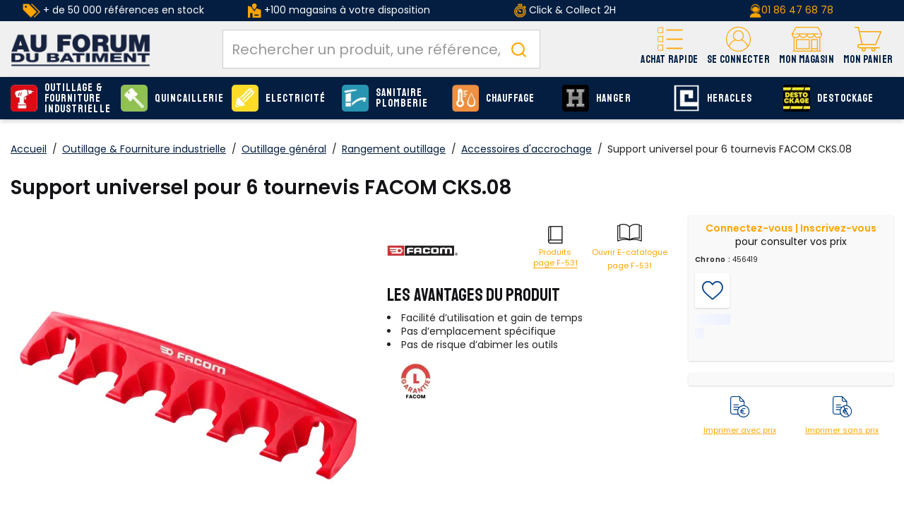

--- FILE ---
content_type: application/javascript
request_url: https://www.afdb.fr/INTERSHOP/static/WFS/AFDB-B2B-Site/-/-/fr_FR/assets/afdb/js/afdb-custom.a90ad7c35d52bc94f88e.bundle.js
body_size: 42555
content:
/*! For license information please see afdb-custom.a90ad7c35d52bc94f88e.bundle.js.LICENSE.txt */
(self.webpackChunkcommon_ui=self.webpackChunkcommon_ui||[]).push([[5],{4931:(t,e,i)=>{"use strict";i.r(e);i(5634);var n=i(6750),o=i.n(n),a=i(878);o().registerHelper("intervalFormatter",(function(t){var e={D:a.i18n("subscription.period.days"),W:a.i18n("subscription.period.weeks"),M:a.i18n("subscription.period.months"),Y:a.i18n("subscription.period.years")};if(void 0!==t){var i=t.substr(1,t.length-2),n=t.substr(t.length-1,1);i%7==0&&(i/=7,n="W");var o=i+" "+e[n]}else o="";return o})),o().registerHelper("dateFormatter",(function(t,e){if(void 0!==t){var i=t;void 0===RESTConfiguration.get("DateFormat")[e]?console.warn('Date format "'+e+'" not found in configuration! Date value "'+t+'" is displayed unformatted!'):i=DateFormat.format.date(t,RESTConfiguration.get("DateFormat")[e])}else i="-";return i})),o().registerHelper("moneyFormatter",(function(t,e,i){var n="";if(void 0===RESTConfiguration.get("MoneyFormat")[t.totalGross.currencyMnemonic+"_"+e])console.warn('Money format "'+e+'" not found in configuration! Money value is displayed unformatted!');else{var o=RESTConfiguration.get("MoneyFormat")[t.totalGross.currencyMnemonic+"_"+e],a=null,s=t.priceType;if(void 0!==i)s=t.priceType=i;void 0!==t.totalNet&&void 0!==t.totalGross&&("net"===s&&void 0!==t.totalNet?a=t.totalNet.value:void 0!==t.totalGross&&(a=t.totalGross.value),void 0!==a&&(n=accounting.formatMoney(a,o)))}return n})),o().registerHelper("url",(function(t,e){var i=RESTConfiguration.getWebUrl()+t,n=[];for(var a in e.hash)n.push(o().escapeExpression(a)+"="+o().escapeExpression(e.hash[a]));return n.length&&(i=i+"?"+n.join("&")),i})),o().registerHelper("periodSelector",(function(t,e,i){for(var n=[{value:"D",desc:a.i18n("subscription.period.days")},{value:"W",desc:a.i18n("subscription.period.weeks")},{value:"M",desc:a.i18n("subscription.period.months")},{value:"Y",desc:a.i18n("subscription.period.years")}],s='<select class="form-control" name="'+t+'" data-testing-id="'+i+'">',r=0;r<n.length;r++){e===n[r].value?select=' selected="selected"':select="";s=s.concat('<option value="'+n[r].value+'"'+select+">"+n[r].desc+"</option>")}s=s.concat("</select>");return new(o().SafeString)(s)})),o().registerHelper("formattedBuyer",(function(t){if(void 0!==t){if(void 0!==t.firstName)var e=t.firstName;else e="";if(void 0!==t.lastName)var i=t.lastName;else i="";return o().escapeExpression(e+" "+i)}return""})),o().registerHelper("transformRating",(function(t){return 20*t.replace(",",".")}));i(9411);var s=i(3493),r=i(878),l=function(){function t(t){this.sku=t.sku,this.SELECTORS={item:"*[data-productitem='"+t.sku+"']"},this.json=t,this.controller("item.update")}function e(e){r.each(e.results,(function(e,i){new t(i)}))}function i(t,i){switch(i.webservices){case"update_stock_info":t.data("availabilityStockJson",i),e(i)}}function n(t,e){r.ajax({method:"GET",url:e,data:"",dataType:"json",success:function(e){setTimeout((function(){i(t,e)}),"10"),r(t).attr("loaded","true")},error:function(t,e,i){console.log("error")}})}return t.prototype.getTemplate=function(t,e){return(t=s.Z.compileFromDomID(t))(e)},t.prototype.controller=function(t){var e=this;switch(t){case"item.update":"success"===e.json.status?r.each(e.json.views,(function(t,i){i.sku=e.sku;const n=r("[data-placeholder='"+i.type+":"+e.sku+"']").data("handlebars");null!=n&&r("[data-placeholder='"+i.type+":"+e.sku+"']").html(e.getTemplate(n,i.result[0]))})):r("[data-placeholder='store:"+e.sku+"'],[data-placeholder='delivery:"+e.sku+"']").html(e.getTemplate("tpl_stock_error",e.json))}},{init:function(){r(document).find("*[data-availability]:not([loaded]").once("availability").each((function(t,e){var i=r(this).data();n(r(this),i.url)}))},request:n,dispatch:i,availabilityStock:e}}();r(document).ready((function(){l.init()})),r(document).ajaxComplete((function(){setTimeout((function(){l.init()}),"10")}));var c=i(878),d={initOnce:function(t){i.e(390).then(i.t.bind(i,4612,23)).then(e=>{const i=e.default;var n=t.data(),o=new i("*[data-gallery-thumbs]",{spaceBetween:10,slidesPerView:"5",watchSlidesVisibility:!0,watchSlidesProgress:!0,mousewheel:!0,navigation:{nextEl:".swiper-button-next",prevEl:".swiper-button-prev"}});new i("*[data-gallery-top]",{thumbs:{swiper:o},navigation:{nextEl:".swiper-button-next",prevEl:".swiper-button-prev"},pagination:{el:".gallery-top-pagination",dynamicBullets:!0},loop:!!n.swiperLoop,autoplay:{delay:parseInt(n.swiperAutoplaydelay)?parseInt(n.swiperAutoplaydelay):1e11}})}).catch(t=>"An error occurred while loading the swiper")},initAll:function(){c(document).find("*[data-gallery]").once("data-gallery").each((function(t){c(this).addClass("gal"+t),d.initOnce(c(".gal"+t))}))}};c(document).ready((function(){d.initAll()})),c(document).ajaxComplete((function(){d.initAll()}));i(9845),i(3733),i(1737);var u=i(878),p=function(){function t(){}return t.remove=function(){u("*[data-notifications-card]").remove()},t.display=function(e){t.remove();var i=s.Z.compileFromDomID(e.notificationsHandlebars);u("body").append(i(e))},t.events=function(){u("*[data-notifications]").once("once-notifications").on("click",(function(e){t.display(u(this).data())}))},t.init=function(){t.events()},t}();u(document).ready((function(){p.init()})),u(document).ajaxComplete((function(){p.init()}));var h=i(878),f=function(){function t(t){var e=t.parents("form"),i=e.serialize()+"&update=action&ajax=true";h.ajax({url:e.attr("action"),type:"get",data:i,datatype:"html",success:function(t){h("[data-main]").html(t),p.remove(),h("form").each((function(){h(this).bootstrapValidator()}))}})}function e(){h("*[data-cartupdate]").once("once-cartupdate").on("changed.spinner",(function(e,i,n){h('input[name*="Quantity_"]').attr("readonly","readonly"),p.display(h(this).data()),t(h(this))})),h("*[data-cartupdate]").on("keydown",(function(e){if(13===e.keyCode)return e.preventDefault(),void t(h(this))}))}return{init:function(){e()},events:e,update:t}}();h(document).ready((function(){f.init()})),h(document).ajaxComplete((function(){f.init()}));i(7019);var m=i(878),g={request:function(t){var e=t.data();m.ajax({url:e.minicartRequest,type:"GET",datatype:"json",success:function(t){switch((t=m.parseJSON(t)).action){case"update":g.update(t)}}})},update:function(t){var e=o().compile(m("#HBS_MiniCartLink").html()),i=o().compile(m("#HBS_MiniCartPanel").html()),n=m(".mobile-cart-counter");m("*[data-minicart-link='MiniCartLink']").html(e(t.minicart)),m("*[data-minicart-panel='MiniCartPanel']").append(i(t.minicart)),m(n).html(t.minicart.totalProductQuantity)},launch:function(){m(document).find("*[data-minicart-request]").once("minicart-request").each((function(t,e){g.request(m(e))}))},build:function(){g.launch()}};m(document).ready((function(){g.build()})),m(document).ajaxComplete((function(){g.launch()}));i(8471),i(4455),i(5318),i(1558),i(4624),i(5339);var v=i(4633),y=768,b=992,w=1440;const x={isBreakpointXS:function(){return window.innerWidth>=0&&window.innerWidth<y},isBreakpointSM:function(){return window.innerWidth>=y&&window.innerWidth<b},isBreakpointSMup:function(t){return window.innerWidth>=y},isBreakpointSMdown:function(){return window.innerWidth<b},isBreakpointMD:function(){return window.innerWidth>=b&&window.innerWidth<w},isBreakpointMDup:function(){return window.innerWidth>=b},isBreakpointMDdown:function(){return window.innerWidth<w},isBreakpointLG:function(){return window.innerWidth>=w}};i(8495);var C=i(878),k={config:[],handlebars:function(t){var e;null!=k.config.results&&C("[data-clickandcollect-filter]").each((function(){e=C(this).data("clickandcollect-filter"),k.config.results["filter_"+e]=C(this).prop("checked")}));var i=s.Z.compileFromDomID(t);C("[data-clickandcollect-results]").html(i(k.config.results)),k.events()},getStoresByLatLng:function(t){var e=[];null!=C("*[data-clickandcollect-productsku]").val()&&e.push("SKU="+C("*[data-clickandcollect-productsku]").val()),null!=C("*[data-clickandcollect-productqty]").val()&&e.push("QTY="+C("*[data-clickandcollect-productqty]").val()),null!=t.coords.lat&&e.push("Latitude="+t.coords.lat),null!=t.coords.lng&&e.push("Longitude="+t.coords.lng),e.push(k.config.clickandcollectDataform),C.ajax({url:k.config.clickandcollectUrlbylatlng+"?"+e.join("&"),type:"get",success:function(t){k.config.results=JSON.parse(t),k.handlebars("HBS_ClickAndCollect_Results")}})},getGeocodingByAddress:function(){k.handlebars("HBS_ClickAndCollect_Loading"),C.ajax({url:k.config.clickandcollectUrlbyaddress+"?Search="+C("*[data-clickandcollect-location]").val(),type:"get",success:function(t){"success"==(t=JSON.parse(t)).status?k.getStoresByLatLng(t):C("#divResult").html("No Result")}})},events:function(){C("*[data-clickandcollect-search]").once("clickandcollectSearch").on("click",(function(){return""!=C("*[data-clickandcollect-location]").val()?k.getGeocodingByAddress():C("#divResult").html("Empty Location"),!1})),C("*[data-clickandcollect-filter]").once("clickandcollectFilter").on("change",(function(){k.handlebars("HBS_ClickAndCollect_Results"),modalExtend.eventsHandlers()})),C("*[data-clickandcollect-accordion]").once("clickandcollectAccordion").on("click",(function(t){if("BUTTON"!=t.target.nodeName&&0==C(t.target).parents("button").length){var e=C(this).data("clickandcollect-accordion");C("*[data-clickandcollect-accordion-panel]").each((function(){e!=C(this).data("clickandcollect-accordion-panel")&&C(this).addClass("hidden")})),C('*[data-clickandcollect-accordion-panel="'+e+'"]').toggleClass("hidden")}}))},init:function(){window.ClickAndCollect=this,C("*[data-clickandcollect]").length&&(k.config=C("*[data-clickandcollect]").data(),k.events(),k.getGeocodingByAddress())}};C(document).ready((function(){k.init()}));i(1572),i(1556),i(3779);o().registerHelper("for",(function(t,e,i,n){for(var o="",a=t;a<=e;a+=i)o+=n.fn(a);return o})),o().registerHelper("compare",(function(t,e,i){if(arguments.length<3)throw new Error("Handlerbars Helper 'compare' needs 2 parameters");var n=i.hash.operator||"==",o={"==":function(t,e){return t==e},"===":function(t,e){return t===e},"!=":function(t,e){return t!=e},"<":function(t,e){return t<e},">":function(t,e){return t>e},"<=":function(t,e){return t<=e},">=":function(t,e){return t>=e},typeof:function(t,e){return typeof t==e}};if(!o[n])throw new Error("Handlerbars Helper 'compare' doesn't know the operator "+n);var a=o[n](t,e);return a?i.fn(this):i.inverse(this)})),o().registerHelper("math",(function(t,e,i,n){return{"+":(t=parseFloat(t))+(i=parseFloat(i)),"-":t-i,"*":t*i,"/":t/i,"%":t%i}[e]})),o().registerHelper("raw-helper",(function(t){return t.fn()})),o().registerHelper("isinclude",(function(t,e,i){if(arguments.length<3)throw new Error("Handlerbars Helper 'isInclude' needs 2 parameters");var n=t.includes(e);return n?i.fn(this):i.inverse(this)})),o().registerHelper("arrayify",(function(t){return t?Array.isArray(t)?t:[t]:[]})),o().registerHelper("split",(function(t,e){return util.isString(t)?(util.isString(e)||(e=","),t.split(e)):""})),o().registerHelper("if_eq",(function(t,e,i){return t===e?i.fn(this):i.inverse(this)})),o().registerHelper("if_supvalue",(function(t,e,i){return t>e?i.fn(this):i.inverse(this)})),o().registerHelper("if_exist",(function(t,e){return t?e.fn(this):e.inverse(this)}));i(352);var S=i(878),_=function(t,e,i){const n=(t,e)=>{S('[data-googlemap-markers="list:item"]').removeClass("isActive");let i=S('[data-googlemap-markers="list:item"][data-id="'+e+'"]');i.addClass("isActive");var n=t.markers[e];S('[data-googlemap-markers="panel:item"]').addClass("isActive").html(t.getTemplate(t.markerDetailsTpl,n)),S("[data-customscrollbar]").mCustomScrollbar("scrollTo",i)};function o(t){var e=this;e.selectElement=t,e.icon=e.selectElement.data("gmap-icon"),e.views=e.selectElement.data("gmap-views"),e.infoTpl=e.views.info,e.markerListTpl=e.views.markerlist,e.markerDetailsTpl=e.views.markerdetails,e.coords=e.selectElement.data("gmap-coords"),e.openOnClick=e.selectElement.data("gmap-open-click"),e.lastInfowindow="",e.gmap={id:this.selectElement.data("gmap-id"),coords:{lat:e.coords?Number(e.coords.lat):48.857277,lng:e.coords?Number(e.coords.lng):2.352275,zoom:e.coords?Number(e.coords.zoom):12},map:""},e.gmap.map=this.buildGmap(this.selectElement.data("gmap-id")),e.markers={},e.markersVisible=0,e.sortedMarkers=[],e.gmap.map.addListener("bounds_changed",(function(t){e.showMarkerList()})),e.gmap.map.addListener("click",(function(t){S('[data-googlemap-markers="list:item"]').removeClass("isActive"),S('[data-googlemap-markers="panel:item"]').removeClass("isActive")}))}return o.prototype.getTemplate=function(t,i){return null!=t?(t=e.compileFromDomID(t))(i):null},o.prototype.buildGmap=function(t){return new google.maps.Map(document.getElementById(t),{center:{lat:this.gmap.coords.lat,lng:this.gmap.coords.lng},zoom:this.gmap.coords.zoom,zoomControl:!0,scrollwheel:!0,scaleControl:!1,streetViewControl:!1,mapTypeControl:!1,fullscreenControl:!1,mapTypeControlOptions:{mapTypeIds:["roadmap","satellite","hybrid","terrain","styled_map"]}})},o.prototype.zoomGmap=function(t){this.gmap.map.setZoom(t)},o.prototype.centerGmap=function(t){this.gmap.map.setCenter(t)},o.prototype.listMarkersEvent=function(){var t=this;S('[data-googlemap-markers="action:click"]').once("markerlistclick").on("click",(function(t){t.preventDefault(),S('[data-googlemap-markers="panel:list"]').toggleClass("isActive")})),S('[data-googlemap-markers="list:item"]').on("click",(function(e){S(e.target).is(".btn")||S(e.target).is(".phone > *")||(e.preventDefault(),n(t,S(this).data("id")))})).on("mouseover",(function(t){})).on("mouseleave",(function(t){}))},o.prototype.geoLoc=function(){var t=this;S('[data-googlemap-geoloc="action:click"]').on("click",(function(e){e.preventDefault(),navigator.geolocation&&navigator.geolocation.getCurrentPosition((function(e){var i={lat:e.coords.latitude,lng:e.coords.longitude};t.gmap.map.setCenter(i),t.gmap.map.setZoom(12)}),(function(){}))}))},o.prototype.autoComplete=function(){var t=this,e=new google.maps.places.Autocomplete(document.getElementById("googlemap-autocomplete"));e.bindTo("bounds",t.gmap.map),e.setFields(["address_components","geometry","icon","name"]),e.setComponentRestrictions({country:["fr"]}),e.addListener("place_changed",(function(){var i=e.getPlace();i.geometry&&(i.geometry.viewport?t.gmap.map.fitBounds(i.geometry.viewport):t.gmap.map.setCenter(i.geometry.location))}))},o.prototype.geoCoder=function(){var t=this,e=new google.maps.Geocoder;document.getElementById("googlemap-geocoder").addEventListener("submit",(function(i){i.preventDefault();var n=document.getElementById("googlemap-autocomplete").value;n+=",France",e.geocode({address:n},(function(e,i){"OK"===i?(t.gmap.map.setCenter(e[0].geometry.location),t.gmap.map.setZoom(10)):alert("Geocode was not successful for the following reason: "+i)}))}))},o.prototype.deleteMarker=function(){var t=this;S.each(t.markers,(function(e,i){t.markers[e].marker.setMap(null)})),t.markers={}},o.prototype.pushMarker=function(t,e){var i=t;i.gmap_id=this.gmap.id,i.gmap_idx=e,this.markers[e]=i},o.prototype.buildMarker=function(){var e=this;S.each(e.markers,(function(o,a){var s=new google.maps.Marker({position:{lat:a.position.lat,lng:a.position.lng},map:e.gmap.map,icon:e.icon.default?e.icon.default:a.icon,title:a.name}),r=new google.maps.InfoWindow({content:String(e.getTemplate(e.infoTpl,a))});return e.markers[o].infowindow=r,e.markers[o].marker=s,e.openOnClick?google.maps.event.addListener(s,"click",(function(){a.url&&t.open(a.url,"_blank")})):(google.maps.event.addListener(s,"click",(function(){i.isBreakpointXS()?e.infoPanelShow(o):n(e,o)})),google.maps.event.addListener(e.gmap.map,"click",(function(){r.close(),S("[data-googlemap-infopanel]").removeClass("isActive")}))),s})),setTimeout((function(){e.showMarkerList()}),100)},o.prototype.showMarkerList=function(){var t=this.gmap.map.getBounds(),e=this.gmap.map.getCenter(),i=[];S.each(this.markers,(function(n,o){if(t.contains(o.marker.position)){var a=google.maps.geometry.spherical.computeDistanceBetween(e,o.marker.position);i.push({marker:o,distance:a})}})),i.sort((function(t,e){return t.distance-e.distance})),this.sortedMarkers=i.map((function(t){return t.marker})),S('[data-googlemap-markers="panel:item"]').removeClass("isActive"),S('[data-googlemap-markers="list:item"]').removeClass("isVisible").removeClass("isActive"),i.forEach((function(t,e){var i=S('[data-googlemap-markers="list:item"][data-id="'+t.marker.gmap_idx+'"]');i.addClass("isVisible"),i.css("order",e)})),S("[a-bind='nbmarker']").html(i.length)},o.prototype.buildMarkerList=function(){var t=this.sortedMarkers.length?this.sortedMarkers:Object.values(this.markers);S('[data-googlemap-markers="panel:list"]').empty(),S('[data-googlemap-markers="panel:list"]').html(String(this.getTemplate(this.markerListTpl,t))),this.listMarkersEvent()},o.prototype.infoWindowShow=function(t){var e=this.markers[t].infowindow,i=this.markers[t].marker;""!=this.lastInfowindow&&this.lastInfowindow.close(),e.open(this.gmap.map,i),this.lastInfowindow=e},o.prototype.infoPanelShow=function(t){this.markers[t].infowindow,this.markers[t].marker;S("[data-googlemap-infopanel]").addClass("isActive").html(this.getTemplate(this.infoTpl,this.markers[t]))},o.prototype.isLoading=function(t){t?S("[data-googlemap-loading]").addClass("isLoading"):S("[data-googlemap-loading]").removeClass("isLoading")},o}(window,s.Z,x);const A=function(t){var e=!1,i=!1,n=[],o="";function a(){if(!i){i=!0;for(var t=n.length,e=0;e<t;e++)setTimeout(n.shift(),1)}}function s(t,o){i?setTimeout(o,1):(n.push(o),e||function(t){e=!0;var i="gmaploader_"+Date.now();window[i]=a;var n=document.createElement("script");n.setAttribute("type","text/javascript"),n.setAttribute("async",""),n.setAttribute("defer",""),n.setAttribute("src","https://maps.googleapis.com/maps/api/js?&key="+t+"&libraries=places,geometry&callback="+i),(document.getElementsByTagName("head")[0]||document.documentElement).appendChild(n)}(t))}function r(e,i){return(e=t.compileFromDomID(e))(i)}return{start:s,display:function(t,e){!function(t){o=t}(t);var i=t.data("gmap-views"),n=t.data("gmap-key");"modal"==t.data("gmap-display")?(S("body").addClass("isOverflowHidden"),S('[data-googlemap-modal="dom:widget"]').addClass("isActive"),S('[data-googlemap-modal="dom:view"]').html(r(i.map))):S('[data-googlemap="dom:view"]').html(r(i.map)),s(n,e)},constructor:function(){return new _(o)},getSelectElement:function(){return o}}}(s.Z);S(document).ready((function(){S(document).on("click",'[data-googlemap-modal="click:close"],[data-googlemap-modal="dom:shadow"]',(function(){S("body").removeClass("isOverflowHidden"),S('[data-googlemap-modal="dom:widget"]').removeClass("isActive")}))}));var T=i(878),B=function(t){function e(t,e){let i=t.data("gmap-view-on-map");this.gmap={id:t.data("gmap-id"),map:e,request:t.data("gmap-request")},this.targetMapping=[],this.request(i),this.events();for(var n=0;n<10;n++){var o=t.data("gmap-target-selector-"+n),a=t.data("gmap-target-value-"+n);if(void 0===o||null==a)break;this.targetMapping.push([o,a])}}return e.prototype.events=function(t,e){var i=this;T(document).on("click",'[data-storelocator-action="choice"][data-gmap-id="'+i.gmap.id+'"]',(function(){for(var t=i.gmap.map.markers[T(this).data("gmapIdx")],e=0;e<i.targetMapping.length;e++){var n=i.targetMapping[e],o=t[n[1]];if(void 0!==o){var a=T(n[0]);if(a.is(":input")){if(a.val(o),null!=a.parents("form").data("validation")){var s=a.parents("form").data("formValidation"),r=a.attr("name");s.revalidateField(r)}}else!0===o?a.show():!1===o?a.hide():a.html(o)}}})),T(document).on("click",'[data-storelocator-action="click:select"]',(function(t){t.preventDefault();var e=T(this);e.addClass("isLoading"),T.ajax({method:"GET",url:e.attr("href"),data:"",dataType:"json",success:function(t){setTimeout((function(){e.data("storelocator-reload")?location.reload():(T("*[x-ref='name']").text(e.data("storelocator-ref").name),T("[name='AFDBRegisterUser_StoreId']").val(e.data("storelocator-ref").skuid),T("body").removeClass("isOverflowHidden"),T('[data-googlemap-modal="dom:widget"]').removeClass("isActive"))}),1e3)},error:function(t,e,i){}})}))},e.prototype.request=function(t){var e=this;T.ajax({method:"GET",url:e.gmap.request,data:"",dataType:"json",success:function(i){T.each(i.results,(function(t,i){e.gmap.map.pushMarker(i,t)})),e.gmap.map.buildMarker(),e.gmap.map.buildMarkerList(),t||e.gmap.map.centerGmap(new google.maps.LatLng(i.coords?Number(i.coords.lat):48.857277,i.coords?Number(i.coords.lng):2.352275))},error:function(t,e,i){}})},e}(window),D=function(t){function e(){var e=t.constructor(),i=t.getSelectElement();e.geoLoc(),e.autoComplete(),e.geoCoder(),e.listMarkersEvent(),new B(i,e)}return{launch:function(){T("*[data-storelocator-init]").once("storelocator").each((function(i,n){t.display(T(this),e)})),T(document).on("click",'[data-storelocator-action="show:map"]',(function(){t.display(T(this),e)}))}}}(A);T((function(){D.launch()}));i(2214),i(2901),i(8410),i(5299),i(9677),i(7360),i(2700);var I=i(878),O={};let L=!1;O.init=function(){let t=I("#configurator"),e=t.attr("data-cyup-cse"),i=t.attr("data-product-sku");I.getScript(t.attr("data-cyup-js-url")),O.config(e,t),O.events(i,t)},O.config=function(t,e){const i=e.attr("data-cyup-cid"),n=e.attr("data-cyup-at"),o=parseInt(e.attr("data-cyup-tva"))||0;window.configuratorService={CID:i,BP:0,Ts:[{name:"TVA",rate:o}],CU:"EUR",AT:n||void 0,CSE:void 0,LG:"fr"},O.encrypt(t.toString())},O.events=function(t,e){window.addEventListener("onAddToCartBeforeSendToCyup",i=>{const n=e.attr("data-cse-url");window.configuratorService.CSE=void 0,L=!!window.configuratorService.AT,I.ajax({url:n+"?SKU="+t+(window.configuratorService.AT?"&AT="+window.configuratorService.AT:""),type:"GET",async:!1,dataType:"text",success:function(t){window.configuratorService.CSE=t}})}),window.addEventListener("onAddToCartResponseFromCyup",i=>{window.configuratorService.AT=i.detail.configuration.AT;const n=e.attr("data-cyup-addtocart"),o=L?"Mise à jour de la configuration...":"Ajout du produit au panier en cours...";v.O.showModal((function(){return`\n          <div data-notifications-card="true">\n            <div class="fixed bg-black top left w-full h-full z-max opacity-50" data-notification-block=""></div>\n              <div class="\n                  fixed\n                  inset-half\n                  z-max\n                  transition-all"\n                  data-notification-block=""\n                >\n                <div class="flex items-center rounded shadow-2xl p-5 text-20 bg-white text-yellow">\n                    <div class="flex-auto">\n                        <span class="placeholder"><span class="spin"></span></span>\n                    </div>\n                    <div class="flex-auto ">${o}</div>\n                </div>\n            </div>\n          </div>\n      `})),I.ajax({url:n+"?SKU="+t+(window.configuratorService.AT?"&AT="+window.configuratorService.AT:""),type:"POST",dataType:"text",success:function(t){v.O.showModal(t)}})}),window.addEventListener("onErrorFromCyup",t=>{console.log(t.detail)})},O.encrypt=function(t){window.configuratorService.CSE=t},I(document).ready((function(){I("#configurator").length&&O.init()}));i(640)},5318:(t,e,i)=>{var n=i(878),o={};!function(){let t=0;o.events=function(){const t=n("[data-button-toggle]"),e=n("[data-target-collapse]");t.on("click",(function(t){e.collapse("hide")})),o.slick()},o.slick=function(){const e=n('[data-slick-brand-arrow="next"]'),i=n('[data-slick-brand-arrow="previous"]'),a=n(".brand-category-item").first().outerWidth(!0),s=n("[data-list]");let r=s[0].scrollWidth,l=s[0].offsetWidth;if(window.innerWidth>=830)return s.css("transform","translateX(0px)"),t=0,e.addClass("hidden"),void i.addClass("hidden");r>l&&(e.removeClass("hidden"),o.next(s,e,i,a,l,r),o.previous(s,e,i,a))},o.next=function(e,i,n,o,a,s){i.on("click",(function(a){t>s||t+e.width()>s?i.addClass("hidden"):(t+=o,n.removeClass("hidden"),e.css("transform","translateX(-"+t+"px)"),t+e.width()>s&&i.addClass("hidden"))}))},o.previous=function(e,i,n,o){n.on("click",(function(a){if(0===t)return n.addClass("hidden"),void i.removeClass("hidden");t-=o,e.css("transform","translateX(-"+t+"px)"),i.removeClass("hidden"),0===t&&(n.addClass("hidden"),e.css("transform","translateX(-"+t+"px)"))}))}}(),n(document).ready((function(){n(".brand-navigation").length&&o.events()})),n(window).resize((function(){n(".brand-navigation").length&&o.events()}))},1737:(t,e,i)=>{var n=i(878),o={calculate:function(){var t={};n("*[data-calctargetprice-update]").each((function(){n.each(n(this).data("calctargetprice-update"),(function(e,i){t[e]=0}))})),n("*[data-calctargetprice-update]:checked").each((function(){n.each(n(this).data("calctargetprice-update"),(function(e,i){t[e]=(null!=t[e]?parseFloat(t[e]):0)+parseFloat(i.price)}))})),n.each(t,(function(t,e){n("*[data-calctargetprice-target='"+t+"']").text(e.toFixed(2).replace(".",",")),"ProductEcoTax"==t&&0==e?n("*[data-calctargetprice-ecotax]").addClass("hidden"):n("*[data-calctargetprice-ecotax]").removeClass("hidden")}))},events:function(){n(document).on("change","*[data-calctargetprice-update]",(function(){o.calculate()})),n(document).on("spinstop","*[data-calctargetprice-update]",(function(){o.calculate()})),o.totalProducts(),n("[data-productPack-checkbox]").on("click",(function(){o.totalProducts()}))},totalProducts:function(){n("*[data-productPack-checkbox]:checked").length<=0?(n('[data-calctargetprice-target="ProductTotal"]').text("0"),n('[name="addProductPack"]').prop("disabled",!0)):(n('[data-calctargetprice-target="ProductTotal"]').text(n("*[data-productPack-checkbox]:checked").length),n('[name="addProductPack"]').prop("disabled",!1))},build:function(){o.calculate(),o.events()}};n(document).ready((function(){o.build()})),n(document).ajaxComplete((function(){o.build()}))},7019:(t,e,i)=>{var n=i(878);let o={init:function(){const t=n("*[data-degressiveprice-step]"),e=n("*[data-degressiveprice-qty]"),i=n(".product-details .override-currentprice"),o=n(".product-details .override-grossprice"),a=n(".product-details .override-discount1"),s=n(".product-details .override-discount2");0!==t.length&&(n(t).off("change").on("change",(function(t,r){n(e).val(n(this).data("degressiveprice-step")),n(i).html(n(this).data("degressiveprice-price")),n(o).html(n(this).data("degressiveprice-price-gross"));let l=n(this).data("degressiveprice-discount1");""!=l?n(a).html(l).removeClass("hidden"):n(a).html("").addClass("hidden");let c=n(this).data("degressiveprice-discount2");""!=c?n(s).html(c).removeClass("hidden"):n(s).html("").addClass("hidden")})),n(e).off("changed.spinner").on("changed.spinner",(function(e,a,s){n(document).find(t).each((function(t,e){let s=n(this).data("degressiveprice-step");a>=s&&(n(i).html(n(this).data("degressiveprice-price")),n(o).html(n(this).data("degressiveprice-price-gross")),n(this).prop("checked",!0))}))})))}};n(document).ready((function(){o.init()})),n(document).ajaxComplete((function(){o.init()}))},1558:(t,e,i)=>{var n=i(878),o={init:function(t,e){this.tip={isAnimating:!1,depth:0,arrayHistory:[],currentName:"",currentObj:""},this.elem=e,this.params=n.extend({},n(e).data()),this.tip.arrayHistory[0]=this.params.panelsHeader,this.targetClone=n("*[data-panels-target='"+this.params.panelsTargetclone+"']").clone(),this.clone=!!this.params.panelsClone,this.constructor(),this.panels=n("*[data-panels='"+this.params.panelsId+"']"),this.panelsBack=this.panels.find("*[data-back]"),this.panelsClose=this.panels.find("*[data-close]"),this.panelsNext="",this.panelsTarget=this.panels.find("*[data-panel]").first(),this.trigger=n("*[data-panels-trigger='"+this.params.panelsId+"']"),this.action(),this.alreadyLoaded=!1},renderTemplate:function(t,e){return Handlebars.compileFromDomID(t)(e)},constructor:function(){if(this.params.panelsHandlebars)if(this.params.panelsHandlebarsJson){var t={filters:[]};n(this.params.panelsHandlebarsJson).each((function(e,i){var o=n.extend({},n(i).data());t.filters[e]=o}));t=n.extend({},this.params,t);var e=this.renderTemplate(this.params.panelsHandlebars,t)}else e=this.renderTemplate(this.params.panelsHandlebars,this.params);else{e=n('<div class="mm isPanelDepth-0" data-panels="'+this.params.panelsId+'"></div>');var i=n('<div class="mm-bar"><span class="mm-title icon-arrow-left" data-back>'+this.params.panelsHeader+'</span><span class="mm-close" data-close><i class="icon-remove"></i></span></div>'),o=n('<div class="mm-panels"><div class="mm-panel mm-panel-0" data-panel="0"></div><div class="mm-panel mm-panel-1" data-panel="1"></div><div class="mm-panel mm-panel-2" data-panel="2"></div><div class="mm-panel mm-panel-3" data-panel="3"></div></div>'),a=n('<div class="mm-shadow" data-close></div>');e.append(i),e.append(o),e.append(a)}n("body").append(e)},action:function(){var t=this;t.trigger.on("click",(function(e){e.preventDefault(),null!=t.params.panelsTargetclone?t.build():t.actionNext(),null!=t.params.panelsUrl?t.loader():t.actionNext(),t.togglePanel()})),t.panelsClose.on("click",(function(e){e.preventDefault(),null==n(e.target).attr("data-panels-trigger")&&t.close()})),t.panelsBack.on("click",(function(e){e.preventDefault(),t.tip.depth>0&&t.slideBackPanel()}))},actionNext:function(){var t=this;t.panels.find("*[data-next]").once("isDataNext").on("click",(function(e){e.preventDefault(),t.slideNextPanel(n(this).parents("a"))})),t.panels.find("*[data-href]").on("click",(function(t){t.preventDefault(),window.location.href=n(this).data("href")}))},updateBack:function(){this.panelsBack.html(this.tip.arrayHistory.join(" / ")),this.tip.depth>0?this.panelsBack.addClass("mm-back"):this.panelsBack.removeClass("mm-back")},updateHistory:function(t,e){"add"==t&&(this.tip.arrayHistory[this.tip.depth]=e,this.tip.arrayHistory=this.tip.arrayHistory.splice(0,this.tip.depth+1)),"back"==t&&(this.tip.arrayHistory=this.tip.arrayHistory.splice(0,this.tip.depth+1))},slideBackPanel:function(t){var e=this.panels.find("*[data-panel].isPanelOpen");this.clone&&e.children().clone(!0).insertAfter(this.tip.currentObj);var i=e.length;console.log(i+" - "+e[i-1]),n(e[i-1]).removeClass("isPanelOpen"),this.panels.removeClass("isPanelDepth-"+this.tip.depth),this.tip.depth--,this.panels.addClass("isPanelDepth-"+this.tip.depth),this.panels.find('[data-panel="'+this.tip.depth+'"] [data-item]').removeClass("isLevelaActive"),this.updateHistory("back"),this.updateBack()},slideNextPanel:function(t){var e=n.extend({},t.data()),i=t.next().clone(!0),o=t.parents("*[data-panel]").next();o.html(i),o.addClass("isPanelOpen"),this.clone&&t.next().remove(),this.tip.currentObj=t,this.panels.find('[data-panel="'+e.depth+'"] [data-item]').removeClass("isLevelaActive"),t.addClass("isLevelaActive"),e.depth<this.tip.depth+1&&(this.panels.removeClass("isPanelDepth-"+this.tip.depth),this.tip.depth=e.depth+1,this.panels.addClass("isPanelDepth-"+this.tip.depth),this.updateHistory("add",e.current),this.updateBack()),this.panels.find('[data-panel="'+(this.tip.depth+1)+'"]').removeClass("isPanelOpen"),console.log(this.tip.depth),console.log(this.panels.find('[data-panel="'+(this.tip.depth+1)+'"]')),this.actionNext()},close:function(){this.panels.removeClass("isPanelsActive"),n("html").removeClass("isPanelsOpen")},togglePanel:function(){this.panels.addClass("isPanelsActive"),n("html").toggleClass("isPanelsOpen")},animated:function(){self.panels.find("[data-panel]").one("webkitTransitionEnd otransitionend oTransitionEnd msTransitionEnd transitionend",(function(){self.tip.isAnimating=!1}))},build:function(){this.panelsTarget.html(this.targetClone),this.actionNext()},loader:function(){var t=this;t.alreadyLoaded||(t.alreadyLoaded=!0,n("html").addClass("isPanelsLoading"),n.ajax({method:"GET",url:t.params.panelsUrl,data:"",dataType:"html",success:function(e){n("html").removeClass("isPanelsLoading"),t.panelsTarget.html(e),t.actionNext()},error:function(e){t.alreadyLoaded=!1}}))}};n.fn.panels=function(t){return this.each((function(){var e=Object.create(o);e.init(t,this),n.data(this,"panels",e)}))},n.fn.panels.options={url:"",css:""},n(document).ready((function(){n(document).find("*[data-panels-instance]").once("panels").each((function(t,e){n(this).panels()}))}))},8471:(t,e,i)=>{var n=i(878),o=function(){function t(){n("*[data-notifications-card]").remove()}function e(e){t();var i=handlebarsDom.compileFromDomID(e.notificationsHandlebars);n("body").append(i(e))}function i(){n("*[data-notifications]").once("once-notifications").on("click",(function(t){e(n(this).data())}))}return{init:function(){i()},events:i,display:e,remove:t}}();n(document).ready((function(){o.init()})),n(document).ajaxComplete((function(){o.init()}))},5339:(t,e,i)=>{var n=i(878);let o={getHeaderHeight:function(t){let e=n("header").outerHeight();n(t).css("top",e+15+"px")}};n(document).ready((function(){n(".product-targetzone-container").length&&o.getHeaderHeight(".product-targetzone-container")})),n(window).resize((function(){n(".product-targetzone-container").length&&o.getHeaderHeight(".product-targetzone-container")}))},4455:(t,e,i)=>{var n=i(878),o=function(){function t(t,e){n('*[data-qtyspread-bind="'+e+'"]').each((function(e,i){"INPUT"==this.nodeName?n(this).val(t):"A"==this.nodeName&&n(this).data("qty-value",t)}))}function e(){n("*[data-qtyspread-value]").on("changed.spinner",(function(e,i,o){t(i,n(this).data("qtyspread-value"))}))}return{init:function(){e(),n("*[data-qtyspread-value]").each((function(e,i){t(n(this).val(),n(this).data("qtyspread-value"))}))},events:e,update:t}}();n(document).ready((function(){o.init()}))},4624:(t,e,i)=>{var n=i(878),o={init:function(){n(document).find("*[data-scrolltotarget]").once("scrolltotarget").each((function(t,e){var i=n(e),o=i.data(),a=n("*[data-node="+o.scrolltotargetTarget+"]"),s=o.scrolltotargetOffset?parseInt(o.scrolltotargetOffset):100;i.on("click",(function(t){t.preventDefault(),n("html,body").animate({scrollTop:a.offset().top-s},{duration:400,complete:function(){}})}))}))}};n(document).ready((function(){o.init()})),n(document).ajaxComplete((function(){o.init()}))},9845:(t,e,i)=>{var n=i(878),o=function(){function t(){}return{init:function(){},events:t}}();n(document).ready((function(){o.init()})),n(document).ajaxComplete((function(){o.init()}))},3733:(t,e,i)=>{var n=i(878),o={events:function(){n("[data-action='toggle:checkbox']").once("data-togglecheckbox").on("change",(function(t,e){n("[data-group='"+n(this).data("group")+"']").prop("checked",n(this).prop("checked"))}))}};n(document).ready((function(){o.events()})),n(document).ajaxComplete((function(){o.events()}))},5634:(t,e,i)=>{var n=i(878);ishHbsController=function(t){this.id=t,this.source=n("#"+this.id),this.compiledTemplateSource=null,this.modelData={},this.filteredModelData=null,this.html={},this.template=null,this.controllerSource=function(){},this.debugging=!1},ishHbsController.prototype={init:function(){this.compiledTemplateSource=Handlebars.compile(this.source.html()),this.debugging&&console.info('Initialized "'+this.id+'Controller".')},debug:function(){return this.debugging=!0,this},model:function(t){return void 0!==t?(this.modelData=t,this):this.modelData},update:function(){if(null!==this.filteredModelData)var t=this.filteredModelData;else t=this.modelData;return this.html=this.compiledTemplateSource(t),this.html=this.html.replace(/<!--[\s\S]*?-->/g,""),this.template?(this.template.remove(),this.template=n(this.html)):this.template=n(this.html),n(this.template).insertAfter(this.source),this.debugging&&console.info('Template updated for "'+this.id+'Controller".'),new RSVP.Promise((function(e,i){e(t)}))},controller:function(t){return void 0!==t&&(this.debugging&&console.info('Customized hbs controller set for "',this.id+'Controller".'),this.controllerSource=t,this.controllerSource.apply(this,arguments)),this},extend:function(t){if(void 0!==t&&"object"==typeof t)for(var e in t)void 0===this[e]&&t.hasOwnProperty(e)&&n.extend(!0,this,t[e]);return this},filterElements:function(t,e){if(void 0!==e&&(this.modelData=e),void 0!==t&&"function"==typeof t)if(void 0!==this.modelData.elements){var i=this.modelData.elements.filter(t);this.filteredModelData=n.extend(!0,this.filteredModelData,this.modelData),this.filteredModelData.elements=i}else console.info("No elements list available in current model.");else this.filteredModelData=null;return this},filteredModel:function(t){return void 0!==t?(this.filteredModelData=t,this):this.filteredModelData}}},9411:(t,e,i)=>{var n=i(878),o=function(){function t(){}return t.setRedirectURL=function(){n('a[data-link-login=""]').on("click",(function(){sessionStorage.setItem("login-redirect-url",window.location.href)})),n('form[name="LoginUserForm"]').on("submit",(function(){var t=sessionStorage.getItem("login-redirect-url");null!=t&&""!=t&&n('input[name="LoginRedirectURL"]').val(t)})),n('form[name="LoginRedirectForm"]').on("submit",(function(){var t=sessionStorage.getItem("login-redirect-url");null!=t&&""!=t&&n('input[name="LoginRedirectURL"]').val(t)}))},t.removeRedirectURL=function(){"AFDB"!==window.USER_UUID&&sessionStorage.removeItem("login-redirect-url")},t}();n(document).ready((function(){o.setRedirectURL(),o.removeRedirectURL()})),n(document).ajaxComplete((function(){o.setRedirectURL()}))},1572:(t,e,i)=>{var n=i(878),o=function(){var t={};function e(e,i){this.output=e,this.controls=i,this.position=t.lines.length?t.lines.length+1:1}function i(){return n(document).find("*[data-cp-lineForm]")}function o(e){var i=e.data("cp-lineform");if(n.isArray(i))return t.count++,i.forEach((function(i){i.name=i.type+"_"+t.count;var n=handlebarsDom.compileFromDomID("customProduct_Component_"+i.type);e.append(n(i))})),e}function a(){t.lines.length&&(i().each((function(t,e){n(e).detach()})),t.lines.forEach((function(e,i){e.setPosition(i+1),e.controls.position.html(e.position),t.forms.append(e.controls.form)})))}function s(t,e){var i;switch(t){case"select":i=n(e[e.options.selectedIndex]).attr("data-cp-value");break;case"radio":case"checkbox":i=n(e).attr("data-cp-value")}return i}function r(e){t.verticalAlign!==e&&(t.verticalAlign=e,t.visualization.removeClass("align-top align-middle align-bottom"),t.visualization.addClass("align-"+e))}function l(e,i){var n=t.lines[e];n&&(t.lines.splice(e,1),t.lines.splice(i,0,n),a(),c())}function c(){t.visualization.empty(),t.lines.forEach((function(e){t.visualization.append(e.output)}))}function d(){var e={options:{},lines:[]};return e.options.verticalAlign=t.verticalAlign,t.lines.forEach((function(t){if(n.trim(t.controls.text.val())){var i=[];i.push({name:t.controls.text.attr("name"),value:t.controls.text.val(),render:null}),t.controls.form.find("*[data-cp-option]").each((function(t,e){var o=n(this).attr("data-cp-option");("radio"!==o||e.checked)&&i.push({name:e.name,value:"checkbox"===o?e.checked?"true":"false":e.value,render:"checkbox"===o?e.checked?s(o,e):null:s(o,e)})})),e.lines.push(i)}})),e}function u(i){var o=n('<button class="elt_btn delete-btn" aria-label="Delete"><span class="icon-fid-suppr"></span></button>');i.append(o);var a=n('<i class="glyphicon glyphicon-move handle"></i>');i.append(a);var s=i.find("[data-cp-text]"),r=function(i,o){var a=new e(n("<p>"+i+"</p>"),o);return t.lines.push(a),a}(s.val(),{form:i,text:s,delete:o,position:i.find("[data-cp-position]")});r.controls.position.html(r.position),r.events()}return t.lines=[],t.verticalAlign="middle",t.count=0,e.prototype.setContent=function(t){this.output.text(t)},e.prototype.setStyle=function(t){this.output.css(t)},e.prototype.setPosition=function(t){this.position=t},e.prototype.events=function(){var e=this;e.controls.text.on("input",(function(t){e.setContent(n(this).val())})),e.controls.form.find("*[data-cp-option]").once("data-cp-option").each((function(t,i){var o=n(this).attr("data-cp-option");!function(t,e,i){switch(t){case"select":e.on("change",(function(){i.setStyle(JSON.parse(n(this[this.options.selectedIndex]).attr("data-cp-value")))}));break;case"radio":e.on("click",(function(){i.setStyle(JSON.parse(n(this).attr("data-cp-value")))}));break;case"checkbox":e.on("click",(function(){var t=JSON.parse(n(this).attr("data-cp-value"));this.checked||Object.keys(t).forEach((function(e){t[e]="initial"})),i.setStyle(t)}))}}(o,n(i),e),("radio"!==o&&"checkbox"!==o||i.checked)&&e.setStyle(JSON.parse(s(o,i)))})),n(e.controls.delete).on("click",(function(){var i;i=e,t.lines.splice(t.lines.indexOf(i),1),i.controls.form.remove(),i.output.remove(),a(),c()})),e.controls.form[0].addEventListener("dragstart",(function(t){if(t.dataTransfer.setDragImage){var e=document.createElement("span");t.dataTransfer.setDragImage(e,0,0)}}))},{self:t,updatePosition:l,data:d,init:function(){t.visualization=n("[data-cp-visualization]"),t.forms=n("[data-cp-forms]");var e=n(document).find("[data-cp-verticalAlign]"),a=n(document).find("[data-cp-addForm]");i().each((function(t,e){o(n(e)),u(n(e))})),a.on("click",(function(){u(function(e){var i=n('<div class="line"></div>');return i.attr("data-cp-lineForm",JSON.stringify(e)),i=o(i),t.forms.append(i),i}([{type:"inputText"},{type:"fontFamily"},{type:"fontSize"},{type:"textAlign"},{type:"fontStyle"}])),c()})),e.each((function(t,e){e.checked&&r(n(e).attr("data-cp-verticalAlign")),n(e).on("click",(function(){r(n(this).attr("data-cp-verticalAlign"))}))})),c();var s=document.getElementById("testCP_position");null!=s&&s.addEventListener("click",(function(){l(t.lines.length-1,0)}));var p=document.getElementById("testCP_data");null!=p&&p.addEventListener("click",(function(){console.log(d())}))}}}();n(document).ready((function(){o.init()}))},3779:(t,e,i)=>{var n=i(878),o={initOnce:function(t){var e=t;n.extend({},e.data()),e.mCustomScrollbar({theme:"light",autoHideScrollbar:!1})},initAll:function(){n(document).find("*[data-customscrollbar]").each((function(t,e){o.initOnce(n(e))}))}};n(document).ready((function(){o.initAll()})),n(document).ajaxComplete((function(){o.initAll()}))},1556:(t,e,i)=>{var n,o,a;o=[i(878)],void 0===(a="function"==typeof(n=function(e){!function(n){i.amdO,t.exports;var o,a,s,r,l,c,d,u,p,h,f,m,g,v,y,b,w,x,C,k,S,_,A,T,B,D,I,O,L,E,q,F,R,M,j,P,H,G,N,W,U,z,$,V,J,Q,X,Y,Z,K,tt,et,it,nt,ot,at="https:"==document.location.protocol?"https:":"http:";e.event.special.mousewheel||e("head").append(decodeURI("%3Cscript src="+at+"//cdnjs.cloudflare.com/ajax/libs/jquery-mousewheel/3.1.13/jquery.mousewheel.min.js%3E%3C/script%3E")),a="mCustomScrollbar",s={setTop:0,setLeft:0,axis:"y",scrollbarPosition:"inside",scrollInertia:950,autoDraggerLength:!0,alwaysShowScrollbar:0,snapOffset:0,mouseWheel:{enable:!0,scrollAmount:"auto",axis:"y",deltaFactor:"auto",disableOver:["select","option","keygen","datalist","textarea"]},scrollButtons:{scrollType:"stepless",scrollAmount:"auto"},keyboard:{enable:!0,scrollType:"stepless",scrollAmount:"auto"},contentTouchScroll:25,documentTouchScroll:!0,advanced:{autoScrollOnFocus:"input,textarea,select,button,datalist,keygen,a[tabindex],area,object,[contenteditable='true']",updateOnContentResize:!0,updateOnImageLoad:"auto",autoUpdateTimeout:60},theme:"light",callbacks:{onTotalScrollOffset:0,onTotalScrollBackOffset:0,alwaysTriggerOffsets:!0}},r=0,l={},c=window.attachEvent&&!window.addEventListener?1:0,d=!1,u=["mCSB_dragger_onDrag","mCSB_scrollTools_onDrag","mCS_img_loaded","mCS_disabled","mCS_destroyed","mCS_no_scrollbar","mCS-autoHide","mCS-dir-rtl","mCS_no_scrollbar_y","mCS_no_scrollbar_x","mCS_y_hidden","mCS_x_hidden","mCSB_draggerContainer","mCSB_buttonUp","mCSB_buttonDown","mCSB_buttonLeft","mCSB_buttonRight"],p={init:function(t){t=e.extend(!0,{},s,t);var i=h.call(this);if(t.live){var n=t.liveSelector||this.selector||".mCustomScrollbar",o=e(n);if("off"===t.live)return void m(n);l[n]=setTimeout((function(){o.mCustomScrollbar(t),"once"===t.live&&o.length&&m(n)}),500)}else m(n);return t.setWidth=t.set_width?t.set_width:t.setWidth,t.setHeight=t.set_height?t.set_height:t.setHeight,t.axis=t.horizontalScroll?"x":g(t.axis),t.scrollInertia=t.scrollInertia>0&&t.scrollInertia<17?17:t.scrollInertia,"object"!=typeof t.mouseWheel&&1==t.mouseWheel&&(t.mouseWheel={enable:!0,scrollAmount:"auto",axis:"y",preventDefault:!1,deltaFactor:"auto",normalizeDelta:!1,invert:!1}),t.mouseWheel.scrollAmount=t.mouseWheelPixels?t.mouseWheelPixels:t.mouseWheel.scrollAmount,t.mouseWheel.normalizeDelta=t.advanced.normalizeMouseWheelDelta?t.advanced.normalizeMouseWheelDelta:t.mouseWheel.normalizeDelta,t.scrollButtons.scrollType=v(t.scrollButtons.scrollType),f(t),e(i).each((function(){var i=e(this);if(!i.data("mCS")){i.data("mCS",{idx:++r,opt:t,scrollRatio:{y:null,x:null},overflowed:null,contentReset:{y:null,x:null},bindEvents:!1,tweenRunning:!1,sequential:{},langDir:i.css("direction"),cbOffsets:null,trigger:null,poll:{size:{o:0,n:0},img:{o:0,n:0},change:{o:0,n:0}}});var n=i.data("mCS"),o=n.opt,a=i.data("mcs-axis"),s=i.data("mcs-scrollbar-position"),l=i.data("mcs-theme");a&&(o.axis=a),s&&(o.scrollbarPosition=s),l&&(o.theme=l,f(o)),y.call(this),n&&o.callbacks.onCreate&&"function"==typeof o.callbacks.onCreate&&o.callbacks.onCreate.call(this),e("#mCSB_"+n.idx+"_container img:not(."+u[2]+")").addClass(u[2]),p.update.call(null,i)}}))},update:function(t,i){var n=t||h.call(this);return e(n).each((function(){var t=e(this);if(t.data("mCS")){var n=t.data("mCS"),o=n.opt,a=e("#mCSB_"+n.idx+"_container"),s=e("#mCSB_"+n.idx),r=[e("#mCSB_"+n.idx+"_dragger_vertical"),e("#mCSB_"+n.idx+"_dragger_horizontal")];if(!a.length)return;n.tweenRunning&&J(t),i&&n&&o.callbacks.onBeforeUpdate&&"function"==typeof o.callbacks.onBeforeUpdate&&o.callbacks.onBeforeUpdate.call(this),t.hasClass(u[3])&&t.removeClass(u[3]),t.hasClass(u[4])&&t.removeClass(u[4]),s.css("max-height","none"),s.height()!==t.height()&&s.css("max-height",t.height()),w.call(this),"y"===o.axis||o.advanced.autoExpandHorizontalScroll||a.css("width",b(a)),n.overflowed=_.call(this),D.call(this),o.autoDraggerLength&&C.call(this),k.call(this),T.call(this);var l=[Math.abs(a[0].offsetTop),Math.abs(a[0].offsetLeft)];"x"!==o.axis&&(n.overflowed[0]?r[0].height()>r[0].parent().height()?A.call(this):(Q(t,l[0].toString(),{dir:"y",dur:0,overwrite:"none"}),n.contentReset.y=null):(A.call(this),"y"===o.axis?B.call(this):"yx"===o.axis&&n.overflowed[1]&&Q(t,l[1].toString(),{dir:"x",dur:0,overwrite:"none"}))),"y"!==o.axis&&(n.overflowed[1]?r[1].width()>r[1].parent().width()?A.call(this):(Q(t,l[1].toString(),{dir:"x",dur:0,overwrite:"none"}),n.contentReset.x=null):(A.call(this),"x"===o.axis?B.call(this):"yx"===o.axis&&n.overflowed[0]&&Q(t,l[0].toString(),{dir:"y",dur:0,overwrite:"none"}))),i&&n&&(2===i&&o.callbacks.onImageLoad&&"function"==typeof o.callbacks.onImageLoad?o.callbacks.onImageLoad.call(this):3===i&&o.callbacks.onSelectorChange&&"function"==typeof o.callbacks.onSelectorChange?o.callbacks.onSelectorChange.call(this):o.callbacks.onUpdate&&"function"==typeof o.callbacks.onUpdate&&o.callbacks.onUpdate.call(this)),V.call(this)}}))},scrollTo:function(t,i){if(void 0!==t&&null!=t){var n=h.call(this);return e(n).each((function(){var n=e(this);if(n.data("mCS")){var o=n.data("mCS"),a=o.opt,s={trigger:"external",scrollInertia:a.scrollInertia,scrollEasing:"mcsEaseInOut",moveDragger:!1,timeout:60,callbacks:!0,onStart:!0,onUpdate:!0,onComplete:!0},r=e.extend(!0,{},s,i),l=z.call(this,t),c=r.scrollInertia>0&&r.scrollInertia<17?17:r.scrollInertia;l[0]=$.call(this,l[0],"y"),l[1]=$.call(this,l[1],"x"),r.moveDragger&&(l[0]*=o.scrollRatio.y,l[1]*=o.scrollRatio.x),r.dur=ot()?0:c,setTimeout((function(){null!==l[0]&&void 0!==l[0]&&"x"!==a.axis&&o.overflowed[0]&&(r.dir="y",r.overwrite="all",Q(n,l[0].toString(),r)),null!==l[1]&&void 0!==l[1]&&"y"!==a.axis&&o.overflowed[1]&&(r.dir="x",r.overwrite="none",Q(n,l[1].toString(),r))}),r.timeout)}}))}},stop:function(){var t=h.call(this);return e(t).each((function(){var t=e(this);t.data("mCS")&&J(t)}))},disable:function(t){var i=h.call(this);return e(i).each((function(){var i=e(this);i.data("mCS")&&(i.data("mCS"),V.call(this,"remove"),B.call(this),t&&A.call(this),D.call(this,!0),i.addClass(u[3]))}))},destroy:function(){var t=h.call(this);return e(t).each((function(){var i=e(this);if(i.data("mCS")){var n=i.data("mCS"),o=n.opt,s=e("#mCSB_"+n.idx),r=e("#mCSB_"+n.idx+"_container"),l=e(".mCSB_"+n.idx+"_scrollbar");o.live&&m(o.liveSelector||e(t).selector),V.call(this,"remove"),B.call(this),A.call(this),i.removeData("mCS"),K(this,"mcs"),l.remove(),r.find("img."+u[2]).removeClass(u[2]),s.replaceWith(r.contents()),i.removeClass(a+" _mCS_"+n.idx+" "+u[6]+" "+u[7]+" "+u[5]+" "+u[3]).addClass(u[4])}}))}},h=function(){return"object"!=typeof e(this)||e(this).length<1?".mCustomScrollbar":this},f=function(t){t.autoDraggerLength=!(e.inArray(t.theme,["rounded","rounded-dark","rounded-dots","rounded-dots-dark"])>-1)&&t.autoDraggerLength,t.autoExpandScrollbar=!(e.inArray(t.theme,["rounded-dots","rounded-dots-dark","3d","3d-dark","3d-thick","3d-thick-dark","inset","inset-dark","inset-2","inset-2-dark","inset-3","inset-3-dark"])>-1)&&t.autoExpandScrollbar,t.scrollButtons.enable=!(e.inArray(t.theme,["minimal","minimal-dark"])>-1)&&t.scrollButtons.enable,t.autoHideScrollbar=e.inArray(t.theme,["minimal","minimal-dark"])>-1||t.autoHideScrollbar,t.scrollbarPosition=e.inArray(t.theme,["minimal","minimal-dark"])>-1?"outside":t.scrollbarPosition},m=function(t){l[t]&&(clearTimeout(l[t]),K(l,t))},g=function(t){return"yx"===t||"xy"===t||"auto"===t?"yx":"x"===t||"horizontal"===t?"x":"y"},v=function(t){return"stepped"===t||"pixels"===t||"step"===t||"click"===t?"stepped":"stepless"},y=function(){var t=e(this),i=t.data("mCS"),n=i.opt,o=n.autoExpandScrollbar?" "+u[1]+"_expand":"",s=["<div id='mCSB_"+i.idx+"_scrollbar_vertical' class='mCSB_scrollTools mCSB_"+i.idx+"_scrollbar mCS-"+n.theme+" mCSB_scrollTools_vertical"+o+"'><div class='"+u[12]+"'><div id='mCSB_"+i.idx+"_dragger_vertical' class='mCSB_dragger' style='position:absolute;'><div class='mCSB_dragger_bar' /></div><div class='mCSB_draggerRail' /></div></div>","<div id='mCSB_"+i.idx+"_scrollbar_horizontal' class='mCSB_scrollTools mCSB_"+i.idx+"_scrollbar mCS-"+n.theme+" mCSB_scrollTools_horizontal"+o+"'><div class='"+u[12]+"'><div id='mCSB_"+i.idx+"_dragger_horizontal' class='mCSB_dragger' style='position:absolute;'><div class='mCSB_dragger_bar' /></div><div class='mCSB_draggerRail' /></div></div>"],r="yx"===n.axis?"mCSB_vertical_horizontal":"x"===n.axis?"mCSB_horizontal":"mCSB_vertical",l="yx"===n.axis?s[0]+s[1]:"x"===n.axis?s[1]:s[0],c="yx"===n.axis?"<div id='mCSB_"+i.idx+"_container_wrapper' class='mCSB_container_wrapper' />":"",d=n.autoHideScrollbar?" "+u[6]:"",p="x"!==n.axis&&"rtl"===i.langDir?" "+u[7]:"";n.setWidth&&t.css("width",n.setWidth),n.setHeight&&t.css("height",n.setHeight),n.setLeft="y"!==n.axis&&"rtl"===i.langDir?"989999px":n.setLeft,t.addClass(a+" _mCS_"+i.idx+d+p).wrapInner("<div id='mCSB_"+i.idx+"' class='mCustomScrollBox mCS-"+n.theme+" "+r+"'><div id='mCSB_"+i.idx+"_container' class='mCSB_container' style='position:relative; top:"+n.setTop+"; left:"+n.setLeft+";' dir='"+i.langDir+"' /></div>");var h=e("#mCSB_"+i.idx),f=e("#mCSB_"+i.idx+"_container");"y"===n.axis||n.advanced.autoExpandHorizontalScroll||f.css("width",b(f)),"outside"===n.scrollbarPosition?("static"===t.css("position")&&t.css("position","relative"),t.css("overflow","visible"),h.addClass("mCSB_outside").after(l)):(h.addClass("mCSB_inside").append(l),f.wrap(c)),x.call(this);var m=[e("#mCSB_"+i.idx+"_dragger_vertical"),e("#mCSB_"+i.idx+"_dragger_horizontal")];m[0].css("min-height",m[0].height()),m[1].css("min-width",m[1].width())},b=function(t){var i=[t[0].scrollWidth,Math.max.apply(Math,t.children().map((function(){return e(this).outerWidth(!0)})).get())],n=t.parent().width();return i[0]>n?i[0]:i[1]>n?i[1]:"100%"},w=function(){var t=e(this).data("mCS"),i=t.opt,n=e("#mCSB_"+t.idx+"_container");if(i.advanced.autoExpandHorizontalScroll&&"y"!==i.axis){n.css({width:"auto","min-width":0,"overflow-x":"scroll"});var o=Math.ceil(n[0].scrollWidth);3===i.advanced.autoExpandHorizontalScroll||2!==i.advanced.autoExpandHorizontalScroll&&o>n.parent().width()?n.css({width:o,"min-width":"100%","overflow-x":"inherit"}):n.css({"overflow-x":"inherit",position:"absolute"}).wrap("<div class='mCSB_h_wrapper' style='position:relative; left:0; width:999999px;' />").css({width:Math.ceil(n[0].getBoundingClientRect().right+.4)-Math.floor(n[0].getBoundingClientRect().left),"min-width":"100%",position:"relative"}).unwrap()}},x=function(){var t=e(this).data("mCS"),i=t.opt,n=e(".mCSB_"+t.idx+"_scrollbar:first"),o=it(i.scrollButtons.tabindex)?"tabindex='"+i.scrollButtons.tabindex+"'":"",a=["<a href='#' class='"+u[13]+"' "+o+" />","<a href='#' class='"+u[14]+"' "+o+" />","<a href='#' class='"+u[15]+"' "+o+" />","<a href='#' class='"+u[16]+"' "+o+" />"],s=["x"===i.axis?a[2]:a[0],"x"===i.axis?a[3]:a[1],a[2],a[3]];i.scrollButtons.enable&&n.prepend(s[0]).append(s[1]).next(".mCSB_scrollTools").prepend(s[2]).append(s[3])},C=function(){var t=e(this).data("mCS"),i=e("#mCSB_"+t.idx),n=e("#mCSB_"+t.idx+"_container"),o=[e("#mCSB_"+t.idx+"_dragger_vertical"),e("#mCSB_"+t.idx+"_dragger_horizontal")],a=[i.height()/n.outerHeight(!1),i.width()/n.outerWidth(!1)],s=[parseInt(o[0].css("min-height")),Math.round(a[0]*o[0].parent().height()),parseInt(o[1].css("min-width")),Math.round(a[1]*o[1].parent().width())],r=c&&s[1]<s[0]?s[0]:s[1],l=c&&s[3]<s[2]?s[2]:s[3];o[0].css({height:r,"max-height":o[0].parent().height()-10}).find(".mCSB_dragger_bar").css({"line-height":s[0]+"px"}),o[1].css({width:l,"max-width":o[1].parent().width()-10})},k=function(){var t=e(this).data("mCS"),i=e("#mCSB_"+t.idx),n=e("#mCSB_"+t.idx+"_container"),o=[e("#mCSB_"+t.idx+"_dragger_vertical"),e("#mCSB_"+t.idx+"_dragger_horizontal")],a=[n.outerHeight(!1)-i.height(),n.outerWidth(!1)-i.width()],s=[a[0]/(o[0].parent().height()-o[0].height()),a[1]/(o[1].parent().width()-o[1].width())];t.scrollRatio={y:s[0],x:s[1]}},S=function(t,e,i){var n=i?u[0]+"_expanded":"",o=t.closest(".mCSB_scrollTools");"active"===e?(t.toggleClass(u[0]+" "+n),o.toggleClass(u[1]),t[0]._draggable=t[0]._draggable?0:1):t[0]._draggable||("hide"===e?(t.removeClass(u[0]),o.removeClass(u[1])):(t.addClass(u[0]),o.addClass(u[1])))},_=function(){var t=e(this).data("mCS"),i=e("#mCSB_"+t.idx),n=e("#mCSB_"+t.idx+"_container"),o=null==t.overflowed?n.height():n.outerHeight(!1),a=null==t.overflowed?n.width():n.outerWidth(!1),s=n[0].scrollHeight,r=n[0].scrollWidth;return s>o&&(o=s),r>a&&(a=r),[o>i.height(),a>i.width()]},A=function(){var t=e(this),i=t.data("mCS"),n=i.opt,o=e("#mCSB_"+i.idx),a=e("#mCSB_"+i.idx+"_container"),s=[e("#mCSB_"+i.idx+"_dragger_vertical"),e("#mCSB_"+i.idx+"_dragger_horizontal")];if(J(t),("x"!==n.axis&&!i.overflowed[0]||"y"===n.axis&&i.overflowed[0])&&(s[0].add(a).css("top",0),Q(t,"_resetY")),"y"!==n.axis&&!i.overflowed[1]||"x"===n.axis&&i.overflowed[1]){var r=dx=0;"rtl"===i.langDir&&(r=o.width()-a.outerWidth(!1),dx=Math.abs(r/i.scrollRatio.x)),a.css("left",r),s[1].css("left",dx),Q(t,"_resetX")}},T=function(){var t,i=e(this),n=i.data("mCS"),o=n.opt;n.bindEvents||(O.call(this),o.contentTouchScroll&&L.call(this),E.call(this),o.mouseWheel.enable&&function n(){t=setTimeout((function(){e.event.special.mousewheel?(clearTimeout(t),q.call(i[0])):n()}),100)}(),P.call(this),G.call(this),o.advanced.autoScrollOnFocus&&H.call(this),o.scrollButtons.enable&&N.call(this),o.keyboard.enable&&W.call(this),n.bindEvents=!0)},B=function(){var t=e(this),i=t.data("mCS"),n=i.opt,o="mCS_"+i.idx,a=".mCSB_"+i.idx+"_scrollbar",s=e("#mCSB_"+i.idx+",#mCSB_"+i.idx+"_container,#mCSB_"+i.idx+"_container_wrapper,"+a+" ."+u[12]+",#mCSB_"+i.idx+"_dragger_vertical,#mCSB_"+i.idx+"_dragger_horizontal,"+a+">a"),r=e("#mCSB_"+i.idx+"_container");n.advanced.releaseDraggableSelectors&&s.add(e(n.advanced.releaseDraggableSelectors)),n.advanced.extraDraggableSelectors&&s.add(e(n.advanced.extraDraggableSelectors)),i.bindEvents&&(e(document).add(e(!R()||top.document)).unbind("."+o),s.each((function(){e(this).unbind("."+o)})),clearTimeout(t[0]._focusTimeout),K(t[0],"_focusTimeout"),clearTimeout(i.sequential.step),K(i.sequential,"step"),clearTimeout(r[0].onCompleteTimeout),K(r[0],"onCompleteTimeout"),i.bindEvents=!1)},D=function(t){var i=e(this),n=i.data("mCS"),o=n.opt,a=e("#mCSB_"+n.idx+"_container_wrapper"),s=a.length?a:e("#mCSB_"+n.idx+"_container"),r=[e("#mCSB_"+n.idx+"_scrollbar_vertical"),e("#mCSB_"+n.idx+"_scrollbar_horizontal")],l=[r[0].find(".mCSB_dragger"),r[1].find(".mCSB_dragger")];"x"!==o.axis&&(n.overflowed[0]&&!t?(r[0].add(l[0]).add(r[0].children("a")).css("display","block"),s.removeClass(u[8]+" "+u[10])):(o.alwaysShowScrollbar?(2!==o.alwaysShowScrollbar&&l[0].css("display","none"),s.removeClass(u[10])):(r[0].css("display","none"),s.addClass(u[10])),s.addClass(u[8]))),"y"!==o.axis&&(n.overflowed[1]&&!t?(r[1].add(l[1]).add(r[1].children("a")).css("display","block"),s.removeClass(u[9]+" "+u[11])):(o.alwaysShowScrollbar?(2!==o.alwaysShowScrollbar&&l[1].css("display","none"),s.removeClass(u[11])):(r[1].css("display","none"),s.addClass(u[11])),s.addClass(u[9]))),n.overflowed[0]||n.overflowed[1]?i.removeClass(u[5]):i.addClass(u[5])},I=function(t){var i=t.type,n=t.target.ownerDocument!==document&&null!==frameElement?[e(frameElement).offset().top,e(frameElement).offset().left]:null,o=R()&&t.target.ownerDocument!==top.document&&null!==frameElement?[e(t.view.frameElement).offset().top,e(t.view.frameElement).offset().left]:[0,0];switch(i){case"pointerdown":case"MSPointerDown":case"pointermove":case"MSPointerMove":case"pointerup":case"MSPointerUp":return n?[t.originalEvent.pageY-n[0]+o[0],t.originalEvent.pageX-n[1]+o[1],!1]:[t.originalEvent.pageY,t.originalEvent.pageX,!1];case"touchstart":case"touchmove":case"touchend":var a=t.originalEvent.touches[0]||t.originalEvent.changedTouches[0],s=t.originalEvent.touches.length||t.originalEvent.changedTouches.length;return t.target.ownerDocument!==document?[a.screenY,a.screenX,s>1]:[a.pageY,a.pageX,s>1];default:return n?[t.pageY-n[0]+o[0],t.pageX-n[1]+o[1],!1]:[t.pageY,t.pageX,!1]}},O=function(){var t,i,n,o=e(this),a=o.data("mCS"),s=a.opt,r="mCS_"+a.idx,l=["mCSB_"+a.idx+"_dragger_vertical","mCSB_"+a.idx+"_dragger_horizontal"],u=e("#mCSB_"+a.idx+"_container"),p=e("#"+l[0]+",#"+l[1]),h=s.advanced.releaseDraggableSelectors?p.add(e(s.advanced.releaseDraggableSelectors)):p,f=s.advanced.extraDraggableSelectors?e(!R()||top.document).add(e(s.advanced.extraDraggableSelectors)):e(!R()||top.document);function m(e,i,n,r){if(u[0].idleTimer=s.scrollInertia<233?250:0,t.attr("id")===l[1])var c="x",d=(t[0].offsetLeft-i+r)*a.scrollRatio.x;else c="y",d=(t[0].offsetTop-e+n)*a.scrollRatio.y;Q(o,d.toString(),{dir:c,drag:!0})}p.bind("contextmenu."+r,(function(t){t.preventDefault()})).bind("mousedown."+r+" touchstart."+r+" pointerdown."+r+" MSPointerDown."+r,(function(a){if(a.stopImmediatePropagation(),a.preventDefault(),tt(a)){d=!0,c&&(document.onselectstart=function(){return!1}),M.call(u,!1),J(o);var r=(t=e(this)).offset(),l=I(a)[0]-r.top,p=I(a)[1]-r.left,h=t.height()+r.top,f=t.width()+r.left;l<h&&l>0&&p<f&&p>0&&(i=l,n=p),S(t,"active",s.autoExpandScrollbar)}})).bind("touchmove."+r,(function(e){e.stopImmediatePropagation(),e.preventDefault();var o=t.offset(),a=I(e)[0]-o.top,s=I(e)[1]-o.left;m(i,n,a,s)})),e(document).add(f).bind("mousemove."+r+" pointermove."+r+" MSPointerMove."+r,(function(e){if(t){var o=t.offset(),a=I(e)[0]-o.top,s=I(e)[1]-o.left;if(i===a&&n===s)return;m(i,n,a,s)}})).add(h).bind("mouseup."+r+" touchend."+r+" pointerup."+r+" MSPointerUp."+r,(function(e){t&&(S(t,"active",s.autoExpandScrollbar),t=null),d=!1,c&&(document.onselectstart=null),M.call(u,!0)}))},L=function(){var t,i,n,a,s,r,l,c,u,p,h,f,m,g,v=e(this),y=v.data("mCS"),b=y.opt,w="mCS_"+y.idx,x=e("#mCSB_"+y.idx),C=e("#mCSB_"+y.idx+"_container"),k=[e("#mCSB_"+y.idx+"_dragger_vertical"),e("#mCSB_"+y.idx+"_dragger_horizontal")],S=[],_=[],A="yx"===b.axis?"none":"all",T=[],B=C.find("iframe"),D=["touchstart."+w+" pointerdown."+w+" MSPointerDown."+w,"touchmove."+w+" pointermove."+w+" MSPointerMove."+w,"touchend."+w+" pointerup."+w+" MSPointerUp."+w],O=void 0!==document.body.style.touchAction&&""!==document.body.style.touchAction;function L(e){if(!et(e)||d||I(e)[2])o=0;else{o=1,m=0,g=0,t=1,v.removeClass("mCS_touch_action");var a=C.offset();i=I(e)[0]-a.top,n=I(e)[1]-a.left,T=[I(e)[0],I(e)[1]]}}function E(e){if(et(e)&&!d&&!I(e)[2]&&(b.documentTouchScroll||e.preventDefault(),e.stopImmediatePropagation(),(!g||m)&&t)){l=Y();var o=x.offset(),a=I(e)[0]-o.top,s=I(e)[1]-o.left;if(S.push(a),_.push(s),T[2]=Math.abs(I(e)[0]-T[0]),T[3]=Math.abs(I(e)[1]-T[1]),y.overflowed[0])var r=k[0].parent().height()-k[0].height(),c=i-a>0&&a-i>-r*y.scrollRatio.y&&(2*T[3]<T[2]||"yx"===b.axis);if(y.overflowed[1])var u=k[1].parent().width()-k[1].width(),p=n-s>0&&s-n>-u*y.scrollRatio.x&&(2*T[2]<T[3]||"yx"===b.axis);c||p?(O||e.preventDefault(),m=1):(g=1,v.addClass("mCS_touch_action")),O&&e.preventDefault(),h="yx"===b.axis?[i-a,n-s]:"x"===b.axis?[null,n-s]:[i-a,null],C[0].idleTimer=250,y.overflowed[0]&&j(h[0],0,"mcsLinearOut","y","all",!0),y.overflowed[1]&&j(h[1],0,"mcsLinearOut","x",A,!0)}}function q(t){if(!et(t)||d||I(t)[2])o=0;else{o=1,t.stopImmediatePropagation(),J(v),r=Y();var e=x.offset();a=I(t)[0]-e.top,s=I(t)[1]-e.left,S=[],_=[]}}function F(e){if(et(e)&&!d&&!I(e)[2]){t=0,e.stopImmediatePropagation(),m=0,g=0,c=Y();var i=x.offset(),n=I(e)[0]-i.top,o=I(e)[1]-i.left;if(!(c-l>30)){var v=(p=1e3/(c-r))<2.5,w=v?[S[S.length-2],_[_.length-2]]:[0,0];u=v?[n-w[0],o-w[1]]:[n-a,o-s];var k=[Math.abs(u[0]),Math.abs(u[1])];p=v?[Math.abs(u[0]/4),Math.abs(u[1]/4)]:[p,p];var T=[Math.abs(C[0].offsetTop)-u[0]*M(k[0]/p[0],p[0]),Math.abs(C[0].offsetLeft)-u[1]*M(k[1]/p[1],p[1])];h="yx"===b.axis?[T[0],T[1]]:"x"===b.axis?[null,T[1]]:[T[0],null],f=[4*k[0]+b.scrollInertia,4*k[1]+b.scrollInertia];var B=parseInt(b.contentTouchScroll)||0;h[0]=k[0]>B?h[0]:0,h[1]=k[1]>B?h[1]:0,y.overflowed[0]&&j(h[0],f[0],"mcsEaseOut","y",A,!1),y.overflowed[1]&&j(h[1],f[1],"mcsEaseOut","x",A,!1)}}}function M(t,e){var i=[1.5*e,2*e,e/1.5,e/2];return t>90?e>4?i[0]:i[3]:t>60?e>3?i[3]:i[2]:t>30?e>8?i[1]:e>6?i[0]:e>4?e:i[2]:e>8?e:i[3]}function j(t,e,i,n,o,a){t&&Q(v,t.toString(),{dur:e,scrollEasing:i,dir:n,overwrite:o,drag:a})}C.bind(D[0],(function(t){L(t)})).bind(D[1],(function(t){E(t)})),x.bind(D[0],(function(t){q(t)})).bind(D[2],(function(t){F(t)})),B.length&&B.each((function(){e(this).bind("load",(function(){R(this)&&e(this.contentDocument||this.contentWindow.document).bind(D[0],(function(t){L(t),q(t)})).bind(D[1],(function(t){E(t)})).bind(D[2],(function(t){F(t)}))}))}))},E=function(){var t,i=e(this),n=i.data("mCS"),a=n.opt,s=n.sequential,r="mCS_"+n.idx,l=e("#mCSB_"+n.idx+"_container"),c=l.parent();function u(e,n,o){s.type=o&&t?"stepped":"stepless",s.scrollAmount=10,U(i,e,n,"mcsLinearOut",o?60:null)}l.bind("mousedown."+r,(function(e){o||t||(t=1,d=!0)})).add(document).bind("mousemove."+r,(function(e){if(!o&&t&&(window.getSelection?window.getSelection().toString():document.selection&&"Control"!=document.selection.type&&document.selection.createRange().text)){var i=l.offset(),r=I(e)[0]-i.top+l[0].offsetTop,d=I(e)[1]-i.left+l[0].offsetLeft;r>0&&r<c.height()&&d>0&&d<c.width()?s.step&&u("off",null,"stepped"):("x"!==a.axis&&n.overflowed[0]&&(r<0?u("on",38):r>c.height()&&u("on",40)),"y"!==a.axis&&n.overflowed[1]&&(d<0?u("on",37):d>c.width()&&u("on",39)))}})).bind("mouseup."+r+" dragend."+r,(function(e){o||(t&&(t=0,u("off",null)),d=!1)}))},q=function(){if(e(this).data("mCS")){var t=e(this),i=t.data("mCS"),n=i.opt,o="mCS_"+i.idx,a=e("#mCSB_"+i.idx),s=[e("#mCSB_"+i.idx+"_dragger_vertical"),e("#mCSB_"+i.idx+"_dragger_horizontal")],r=e("#mCSB_"+i.idx+"_container").find("iframe");r.length&&r.each((function(){e(this).bind("load",(function(){R(this)&&e(this.contentDocument||this.contentWindow.document).bind("mousewheel."+o,(function(t,e){l(t,e)}))}))})),a.bind("mousewheel."+o,(function(t,e){l(t,e)}))}function l(o,r){if(J(t),!j(t,o.target)){var l="auto"!==n.mouseWheel.deltaFactor?parseInt(n.mouseWheel.deltaFactor):c&&o.deltaFactor<100?100:o.deltaFactor||100,d=n.scrollInertia;if("x"===n.axis||"x"===n.mouseWheel.axis)var u="x",p=[Math.round(l*i.scrollRatio.x),parseInt(n.mouseWheel.scrollAmount)],h="auto"!==n.mouseWheel.scrollAmount?p[1]:p[0]>=a.width()?.9*a.width():p[0],f=Math.abs(e("#mCSB_"+i.idx+"_container")[0].offsetLeft),m=s[1][0].offsetLeft,g=s[1].parent().width()-s[1].width(),v="y"===n.mouseWheel.axis?o.deltaY||r:o.deltaX;else u="y",p=[Math.round(l*i.scrollRatio.y),parseInt(n.mouseWheel.scrollAmount)],h="auto"!==n.mouseWheel.scrollAmount?p[1]:p[0]>=a.height()?.9*a.height():p[0],f=Math.abs(e("#mCSB_"+i.idx+"_container")[0].offsetTop),m=s[0][0].offsetTop,g=s[0].parent().height()-s[0].height(),v=o.deltaY||r;"y"===u&&!i.overflowed[0]||"x"===u&&!i.overflowed[1]||((n.mouseWheel.invert||o.webkitDirectionInvertedFromDevice)&&(v=-v),n.mouseWheel.normalizeDelta&&(v=v<0?-1:1),(v>0&&0!==m||v<0&&m!==g||n.mouseWheel.preventDefault)&&(o.stopImmediatePropagation(),o.preventDefault()),o.deltaFactor<5&&!n.mouseWheel.normalizeDelta&&(h=o.deltaFactor,d=17),Q(t,(f-v*h).toString(),{dir:u,dur:d}))}}},F=new Object,R=function(t){var i=!1,n=!1,o=null;if(void 0===t?n="#empty":void 0!==e(t).attr("id")&&(n=e(t).attr("id")),!1!==n&&void 0!==F[n])return F[n];if(t){try{o=(t.contentDocument||t.contentWindow.document).body.innerHTML}catch(t){}i=null!==o}else{try{o=top.document.body.innerHTML}catch(t){}i=null!==o}return!1!==n&&(F[n]=i),i},M=function(t){var e=this.find("iframe");if(e.length){var i=t?"auto":"none";e.css("pointer-events",i)}},j=function(t,i){var n=i.nodeName.toLowerCase(),o=t.data("mCS").opt.mouseWheel.disableOver;return e.inArray(n,o)>-1&&!(e.inArray(n,["select","textarea"])>-1&&!e(i).is(":focus"))},P=function(){var t,i=e(this),n=i.data("mCS"),o="mCS_"+n.idx,a=e("#mCSB_"+n.idx+"_container"),s=a.parent();e(".mCSB_"+n.idx+"_scrollbar ."+u[12]).bind("mousedown."+o+" touchstart."+o+" pointerdown."+o+" MSPointerDown."+o,(function(i){d=!0,e(i.target).hasClass("mCSB_dragger")||(t=1)})).bind("touchend."+o+" pointerup."+o+" MSPointerUp."+o,(function(t){d=!1})).bind("click."+o,(function(o){if(t&&(t=0,e(o.target).hasClass(u[12])||e(o.target).hasClass("mCSB_draggerRail"))){J(i);var r=e(this),l=r.find(".mCSB_dragger");if(r.parent(".mCSB_scrollTools_horizontal").length>0){if(!n.overflowed[1])return;var c="x",d=o.pageX>l.offset().left?-1:1,p=Math.abs(a[0].offsetLeft)-d*(.9*s.width())}else{if(!n.overflowed[0])return;c="y",d=o.pageY>l.offset().top?-1:1,p=Math.abs(a[0].offsetTop)-d*(.9*s.height())}Q(i,p.toString(),{dir:c,scrollEasing:"mcsEaseInOut"})}}))},H=function(){var t=e(this),i=t.data("mCS"),n=i.opt,o="mCS_"+i.idx,a=e("#mCSB_"+i.idx+"_container"),s=a.parent();a.bind("focusin."+o,(function(i){var o=e(document.activeElement),r=a.find(".mCustomScrollBox").length;o.is(n.advanced.autoScrollOnFocus)&&(J(t),clearTimeout(t[0]._focusTimeout),t[0]._focusTimer=r?17*r:0,t[0]._focusTimeout=setTimeout((function(){var e=[nt(o)[0],nt(o)[1]],i=[a[0].offsetTop,a[0].offsetLeft],r=[i[0]+e[0]>=0&&i[0]+e[0]<s.height()-o.outerHeight(!1),i[1]+e[1]>=0&&i[0]+e[1]<s.width()-o.outerWidth(!1)],l="yx"!==n.axis||r[0]||r[1]?"all":"none";"x"===n.axis||r[0]||Q(t,e[0].toString(),{dir:"y",scrollEasing:"mcsEaseInOut",overwrite:l,dur:0}),"y"===n.axis||r[1]||Q(t,e[1].toString(),{dir:"x",scrollEasing:"mcsEaseInOut",overwrite:l,dur:0})}),t[0]._focusTimer))}))},G=function(){var t=e(this).data("mCS"),i="mCS_"+t.idx,n=e("#mCSB_"+t.idx+"_container").parent();n.bind("scroll."+i,(function(i){0===n.scrollTop()&&0===n.scrollLeft()||e(".mCSB_"+t.idx+"_scrollbar").css("visibility","hidden")}))},N=function(){var t=e(this),i=t.data("mCS"),n=i.opt,o=i.sequential,a="mCS_"+i.idx,s=".mCSB_"+i.idx+"_scrollbar";e(s+">a").bind("contextmenu."+a,(function(t){t.preventDefault()})).bind("mousedown."+a+" touchstart."+a+" pointerdown."+a+" MSPointerDown."+a+" mouseup."+a+" touchend."+a+" pointerup."+a+" MSPointerUp."+a+" mouseout."+a+" pointerout."+a+" MSPointerOut."+a+" click."+a,(function(a){if(a.preventDefault(),tt(a)){var s=e(this).attr("class");switch(o.type=n.scrollButtons.scrollType,a.type){case"mousedown":case"touchstart":case"pointerdown":case"MSPointerDown":if("stepped"===o.type)return;d=!0,i.tweenRunning=!1,r("on",s);break;case"mouseup":case"touchend":case"pointerup":case"MSPointerUp":case"mouseout":case"pointerout":case"MSPointerOut":if("stepped"===o.type)return;d=!1,o.dir&&r("off",s);break;case"click":if("stepped"!==o.type||i.tweenRunning)return;r("on",s)}}function r(e,i){o.scrollAmount=n.scrollButtons.scrollAmount,U(t,e,i)}}))},W=function(){var t=e(this),i=t.data("mCS"),n=i.opt,o=i.sequential,a="mCS_"+i.idx,s=e("#mCSB_"+i.idx),r=e("#mCSB_"+i.idx+"_container"),l=r.parent(),c="input,textarea,select,datalist,keygen,[contenteditable='true']",d=r.find("iframe"),u=["blur."+a+" keydown."+a+" keyup."+a];function p(a){switch(a.type){case"blur":i.tweenRunning&&o.dir&&f("off",null);break;case"keydown":case"keyup":var s=a.keyCode?a.keyCode:a.which,d="on";if("x"!==n.axis&&(38===s||40===s)||"y"!==n.axis&&(37===s||39===s)){if((38===s||40===s)&&!i.overflowed[0]||(37===s||39===s)&&!i.overflowed[1])return;"keyup"===a.type&&(d="off"),e(document.activeElement).is(c)||(a.preventDefault(),a.stopImmediatePropagation(),f(d,s))}else if(33===s||34===s){if((i.overflowed[0]||i.overflowed[1])&&(a.preventDefault(),a.stopImmediatePropagation()),"keyup"===a.type){J(t);var u=34===s?-1:1;if("x"===n.axis||"yx"===n.axis&&i.overflowed[1]&&!i.overflowed[0])var p="x",h=Math.abs(r[0].offsetLeft)-u*(.9*l.width());else p="y",h=Math.abs(r[0].offsetTop)-u*(.9*l.height());Q(t,h.toString(),{dir:p,scrollEasing:"mcsEaseInOut"})}}else 35!==s&&36!==s||e(document.activeElement).is(c)||((i.overflowed[0]||i.overflowed[1])&&(a.preventDefault(),a.stopImmediatePropagation()),"keyup"!==a.type)||("x"===n.axis||"yx"===n.axis&&i.overflowed[1]&&!i.overflowed[0]?(p="x",h=35===s?Math.abs(l.width()-r.outerWidth(!1)):0):(p="y",h=35===s?Math.abs(l.height()-r.outerHeight(!1)):0),Q(t,h.toString(),{dir:p,scrollEasing:"mcsEaseInOut"}))}function f(e,a){o.type=n.keyboard.scrollType,o.scrollAmount=n.keyboard.scrollAmount,"stepped"===o.type&&i.tweenRunning||U(t,e,a)}}d.length&&d.each((function(){e(this).bind("load",(function(){R(this)&&e(this.contentDocument||this.contentWindow.document).bind(u[0],(function(t){p(t)}))}))})),s.attr("tabindex","0").bind(u[0],(function(t){p(t)}))},U=function(t,i,n,o,a){var s=t.data("mCS"),r=s.opt,l=s.sequential,c=e("#mCSB_"+s.idx+"_container"),d="stepped"===l.type,p=r.scrollInertia<26?26:r.scrollInertia,h=r.scrollInertia<1?17:r.scrollInertia;switch(i){case"on":if(l.dir=[n===u[16]||n===u[15]||39===n||37===n?"x":"y",n===u[13]||n===u[15]||38===n||37===n?-1:1],J(t),it(n)&&"stepped"===l.type)return;f(d);break;case"off":clearTimeout(l.step),K(l,"step"),J(t),(d||s.tweenRunning&&l.dir)&&f(!0)}function f(e){r.snapAmount&&(l.scrollAmount=r.snapAmount instanceof Array?"x"===l.dir[0]?r.snapAmount[1]:r.snapAmount[0]:r.snapAmount);var i="stepped"!==l.type,n=a||(e?i?p/1.5:h:1e3/60),d=e?i?7.5:40:2.5,u=[Math.abs(c[0].offsetTop),Math.abs(c[0].offsetLeft)],m=[s.scrollRatio.y>10?10:s.scrollRatio.y,s.scrollRatio.x>10?10:s.scrollRatio.x],g="x"===l.dir[0]?u[1]+l.dir[1]*(m[1]*d):u[0]+l.dir[1]*(m[0]*d),v="x"===l.dir[0]?u[1]+l.dir[1]*parseInt(l.scrollAmount):u[0]+l.dir[1]*parseInt(l.scrollAmount),y="auto"!==l.scrollAmount?v:g,b=o||(e?i?"mcsLinearOut":"mcsEaseInOut":"mcsLinear"),w=!!e;e&&n<17&&(y="x"===l.dir[0]?u[1]:u[0]),Q(t,y.toString(),{dir:l.dir[0],scrollEasing:b,dur:n,onComplete:w}),e?l.dir=!1:(clearTimeout(l.step),l.step=setTimeout((function(){f()}),n))}},z=function(t){var i=e(this).data("mCS").opt,n=[];return"function"==typeof t&&(t=t()),t instanceof Array?n=t.length>1?[t[0],t[1]]:"x"===i.axis?[null,t[0]]:[t[0],null]:(n[0]=t.y?t.y:t.x||"x"===i.axis?null:t,n[1]=t.x?t.x:t.y||"y"===i.axis?null:t),"function"==typeof n[0]&&(n[0]=n[0]()),"function"==typeof n[1]&&(n[1]=n[1]()),n},$=function(t,i){if(null!=t&&void 0!==t){var n=e(this),o=n.data("mCS"),a=o.opt,s=e("#mCSB_"+o.idx+"_container"),r=s.parent(),l=typeof t;i||(i="x"===a.axis?"x":"y");var c="x"===i?s.outerWidth(!1)-r.width():s.outerHeight(!1)-r.height(),d="x"===i?s[0].offsetLeft:s[0].offsetTop,u="x"===i?"left":"top";switch(l){case"function":return t();case"object":if(!(f=t.jquery?t:e(t)).length)return;return"x"===i?nt(f)[1]:nt(f)[0];case"string":case"number":if(it(t))return Math.abs(t);if(-1!==t.indexOf("%"))return Math.abs(c*parseInt(t)/100);if(-1!==t.indexOf("-="))return Math.abs(d-parseInt(t.split("-=")[1]));if(-1!==t.indexOf("+=")){var h=d+parseInt(t.split("+=")[1]);return h>=0?0:Math.abs(h)}if(-1!==t.indexOf("px")&&it(t.split("px")[0]))return Math.abs(t.split("px")[0]);if("top"===t||"left"===t)return 0;if("bottom"===t)return Math.abs(r.height()-s.outerHeight(!1));if("right"===t)return Math.abs(r.width()-s.outerWidth(!1));if("first"===t||"last"===t){var f=s.find(":"+t);return"x"===i?nt(f)[1]:nt(f)[0]}return e(t).length?"x"===i?nt(e(t))[1]:nt(e(t))[0]:(s.css(u,t),void p.update.call(null,n[0]))}}},V=function(t){var i=e(this),n=i.data("mCS"),o=n.opt,a=e("#mCSB_"+n.idx+"_container");if(t)return clearTimeout(a[0].autoUpdate),void K(a[0],"autoUpdate");function s(t){clearTimeout(a[0].autoUpdate),p.update.call(null,i[0],t)}!function t(){clearTimeout(a[0].autoUpdate),0!==i.parents("html").length?a[0].autoUpdate=setTimeout((function(){return o.advanced.updateOnSelectorChange&&(n.poll.change.n=function(){!0===o.advanced.updateOnSelectorChange&&(o.advanced.updateOnSelectorChange="*");var t=0,e=a.find(o.advanced.updateOnSelectorChange);return o.advanced.updateOnSelectorChange&&e.length>0&&e.each((function(){t+=this.offsetHeight+this.offsetWidth})),t}(),n.poll.change.n!==n.poll.change.o)?(n.poll.change.o=n.poll.change.n,void s(3)):o.advanced.updateOnContentResize&&(n.poll.size.n=i[0].scrollHeight+i[0].scrollWidth+a[0].offsetHeight+i[0].offsetHeight+i[0].offsetWidth,n.poll.size.n!==n.poll.size.o)?(n.poll.size.o=n.poll.size.n,void s(1)):!o.advanced.updateOnImageLoad||"auto"===o.advanced.updateOnImageLoad&&"y"===o.axis||(n.poll.img.n=a.find("img").length,n.poll.img.n===n.poll.img.o)?void((o.advanced.updateOnSelectorChange||o.advanced.updateOnContentResize||o.advanced.updateOnImageLoad)&&t()):(n.poll.img.o=n.poll.img.n,void a.find("img").each((function(){!function(t){if(e(t).hasClass(u[2]))s();else{var i,n,o=new Image;o.onload=(i=o,n=function(){this.onload=null,e(t).addClass(u[2]),s(2)},function(){return n.apply(i,arguments)}),o.src=t.src}}(this)})))}),o.advanced.autoUpdateTimeout):i=null}()},J=function(t){var i=t.data("mCS");e("#mCSB_"+i.idx+"_container,#mCSB_"+i.idx+"_container_wrapper,#mCSB_"+i.idx+"_dragger_vertical,#mCSB_"+i.idx+"_dragger_horizontal").each((function(){Z.call(this)}))},Q=function(t,i,n){var o=t.data("mCS"),a=o.opt,s={trigger:"internal",dir:"y",scrollEasing:"mcsEaseOut",drag:!1,dur:a.scrollInertia,overwrite:"all",callbacks:!0,onStart:!0,onUpdate:!0,onComplete:!0},r=[(n=e.extend(s,n)).dur,n.drag?0:n.dur],l=e("#mCSB_"+o.idx),c=e("#mCSB_"+o.idx+"_container"),d=c.parent(),u=a.callbacks.onTotalScrollOffset?z.call(t,a.callbacks.onTotalScrollOffset):[0,0],p=a.callbacks.onTotalScrollBackOffset?z.call(t,a.callbacks.onTotalScrollBackOffset):[0,0];if(o.trigger=n.trigger,0===d.scrollTop()&&0===d.scrollLeft()||(e(".mCSB_"+o.idx+"_scrollbar").css("visibility","visible"),d.scrollTop(0).scrollLeft(0)),"_resetY"!==i||o.contentReset.y||(C("onOverflowYNone")&&a.callbacks.onOverflowYNone.call(t[0]),o.contentReset.y=1),"_resetX"!==i||o.contentReset.x||(C("onOverflowXNone")&&a.callbacks.onOverflowXNone.call(t[0]),o.contentReset.x=1),"_resetY"!==i&&"_resetX"!==i){switch(!o.contentReset.y&&t[0].mcs||!o.overflowed[0]||(C("onOverflowY")&&a.callbacks.onOverflowY.call(t[0]),o.contentReset.x=null),!o.contentReset.x&&t[0].mcs||!o.overflowed[1]||(C("onOverflowX")&&a.callbacks.onOverflowX.call(t[0]),o.contentReset.x=null),a.snapAmount&&(i=function(t,e,i){return Math.round(t/e)*e-i}(i,a.snapAmount instanceof Array?"x"===n.dir?a.snapAmount[1]:a.snapAmount[0]:a.snapAmount,a.snapOffset)),n.dir){case"x":var h=e("#mCSB_"+o.idx+"_dragger_horizontal"),f="left",m=c[0].offsetLeft,g=[l.width()-c.outerWidth(!1),h.parent().width()-h.width()],v=[i,0===i?0:i/o.scrollRatio.x],y=u[1],b=p[1],w=y>0?y/o.scrollRatio.x:0,x=b>0?b/o.scrollRatio.x:0;break;case"y":h=e("#mCSB_"+o.idx+"_dragger_vertical"),f="top",m=c[0].offsetTop,g=[l.height()-c.outerHeight(!1),h.parent().height()-h.height()],v=[i,0===i?0:i/o.scrollRatio.y],y=u[0],b=p[0],w=y>0?y/o.scrollRatio.y:0,x=b>0?b/o.scrollRatio.y:0}v[1]<0||0===v[0]&&0===v[1]?v=[0,0]:v[1]>=g[1]?v=[g[0],g[1]]:v[0]=-v[0],t[0].mcs||(k(),C("onInit")&&a.callbacks.onInit.call(t[0])),clearTimeout(c[0].onCompleteTimeout),X(h[0],f,Math.round(v[1]),r[1],n.scrollEasing),!o.tweenRunning&&(0===m&&v[0]>=0||m===g[0]&&v[0]<=g[0])||X(c[0],f,Math.round(v[0]),r[0],n.scrollEasing,n.overwrite,{onStart:function(){n.callbacks&&n.onStart&&!o.tweenRunning&&(C("onScrollStart")&&(k(),a.callbacks.onScrollStart.call(t[0])),o.tweenRunning=!0,S(h),o.cbOffsets=[a.callbacks.alwaysTriggerOffsets||m>=g[0]+y,a.callbacks.alwaysTriggerOffsets||m<=-b])},onUpdate:function(){n.callbacks&&n.onUpdate&&C("whileScrolling")&&(k(),a.callbacks.whileScrolling.call(t[0]))},onComplete:function(){if(n.callbacks&&n.onComplete){"yx"===a.axis&&clearTimeout(c[0].onCompleteTimeout);var e=c[0].idleTimer||0;c[0].onCompleteTimeout=setTimeout((function(){C("onScroll")&&(k(),a.callbacks.onScroll.call(t[0])),C("onTotalScroll")&&v[1]>=g[1]-w&&o.cbOffsets[0]&&(k(),a.callbacks.onTotalScroll.call(t[0])),C("onTotalScrollBack")&&v[1]<=x&&o.cbOffsets[1]&&(k(),a.callbacks.onTotalScrollBack.call(t[0])),o.tweenRunning=!1,c[0].idleTimer=0,S(h,"hide")}),e)}}})}function C(t){return o&&a.callbacks[t]&&"function"==typeof a.callbacks[t]}function k(){var e=[c[0].offsetTop,c[0].offsetLeft],i=[h[0].offsetTop,h[0].offsetLeft],o=[c.outerHeight(!1),c.outerWidth(!1)],a=[l.height(),l.width()];t[0].mcs={content:c,top:e[0],left:e[1],draggerTop:i[0],draggerLeft:i[1],topPct:Math.round(100*Math.abs(e[0])/(Math.abs(o[0])-a[0])),leftPct:Math.round(100*Math.abs(e[1])/(Math.abs(o[1])-a[1])),direction:n.dir}}},X=function(t,e,i,n,o,a,s){t._mTween||(t._mTween={top:{},left:{}});var r,l,c=(s=s||{}).onStart||function(){},d=s.onUpdate||function(){},u=s.onComplete||function(){},p=Y(),h=0,f=t.offsetTop,m=t.style,g=t._mTween[e];"left"===e&&(f=t.offsetLeft);var v=i-f;function y(){g.stop||(h||c.call(),h=Y()-p,b(),h>=g.time&&(g.time=h>g.time?h+r-(h-g.time):h+r-1,g.time<h+1&&(g.time=h+1)),g.time<n?g.id=l(y):u.call())}function b(){n>0?(g.currVal=function(t,e,i,n,o){switch(o){case"linear":case"mcsLinear":return i*t/n+e;case"mcsLinearOut":return t/=n,t--,i*Math.sqrt(1-t*t)+e;case"easeInOutSmooth":return(t/=n/2)<1?i/2*t*t+e:(t--,-i/2*(t*(t-2)-1)+e);case"easeInOutStrong":return(t/=n/2)<1?i/2*Math.pow(2,10*(t-1))+e:(t--,i/2*(2-Math.pow(2,-10*t))+e);case"easeInOut":case"mcsEaseInOut":return(t/=n/2)<1?i/2*t*t*t+e:i/2*((t-=2)*t*t+2)+e;case"easeOutSmooth":return t/=n,t--,-i*(t*t*t*t-1)+e;case"easeOutStrong":return i*(1-Math.pow(2,-10*t/n))+e;case"easeOut":case"mcsEaseOut":default:var a=(t/=n)*t,s=a*t;return e+i*(.499999999999997*s*a+-2.5*a*a+5.5*s+-6.5*a+4*t)}}(g.time,f,v,n,o),m[e]=Math.round(g.currVal)+"px"):m[e]=i+"px",d.call()}g.stop=0,"none"!==a&&null!=g.id&&(window.requestAnimationFrame?window.cancelAnimationFrame(g.id):clearTimeout(g.id),g.id=null),r=1e3/60,g.time=h+r,l=window.requestAnimationFrame?window.requestAnimationFrame:function(t){return b(),setTimeout(t,.01)},g.id=l(y)},Y=function(){return window.performance&&window.performance.now?window.performance.now():window.performance&&window.performance.webkitNow?window.performance.webkitNow():Date.now?Date.now():(new Date).getTime()},Z=function(){var t=this;t._mTween||(t._mTween={top:{},left:{}});for(var e=["top","left"],i=0;i<e.length;i++){var n=e[i];t._mTween[n].id&&(window.requestAnimationFrame?window.cancelAnimationFrame(t._mTween[n].id):clearTimeout(t._mTween[n].id),t._mTween[n].id=null,t._mTween[n].stop=1)}},K=function(t,e){try{delete t[e]}catch(i){t[e]=null}},tt=function(t){return!(t.which&&1!==t.which)},et=function(t){var e=t.originalEvent.pointerType;return!(e&&"touch"!==e&&2!==e)},it=function(t){return!isNaN(parseFloat(t))&&isFinite(t)},nt=function(t){var e=t.parents(".mCSB_container");return[t.offset().top-e.offset().top,t.offset().left-e.offset().left]},ot=function(){var t=function(){var t=["webkit","moz","ms","o"];if("hidden"in document)return"hidden";for(var e=0;e<t.length;e++)if(t[e]+"Hidden"in document)return t[e]+"Hidden";return null}();return!!t&&document[t]},e.fn[a]=function(t){return p[t]?p[t].apply(this,Array.prototype.slice.call(arguments,1)):"object"!=typeof t&&t?void e.error("Method "+t+" does not exist"):p.init.apply(this,arguments)},e[a]=function(t){return p[t]?p[t].apply(this,Array.prototype.slice.call(arguments,1)):"object"!=typeof t&&t?void e.error("Method "+t+" does not exist"):p.init.apply(this,arguments)},e[a].defaults=s,window[a]=!0,e(window).bind("load",(function(){e(".mCustomScrollbar")[a](),e.extend(e.expr[":"],{mcsInView:e.expr[":"].mcsInView||function(t){var i,n,o=e(t),a=o.parents(".mCSB_container");if(a.length)return i=a.parent(),(n=[a[0].offsetTop,a[0].offsetLeft])[0]+nt(o)[0]>=0&&n[0]+nt(o)[0]<i.height()-o.outerHeight(!1)&&n[1]+nt(o)[1]>=0&&n[1]+nt(o)[1]<i.width()-o.outerWidth(!1)},mcsInSight:e.expr[":"].mcsInSight||function(t,i,n){var o,a,s,r,l=e(t),c=l.parents(".mCSB_container"),d="exact"===n[3]?[[1,0],[1,0]]:[[.9,.1],[.6,.4]];if(c.length)return o=[l.outerHeight(!1),l.outerWidth(!1)],s=[c[0].offsetTop+nt(l)[0],c[0].offsetLeft+nt(l)[1]],a=[c.parent()[0].offsetHeight,c.parent()[0].offsetWidth],s[0]-a[0]*(r=[o[0]<a[0]?d[0]:d[1],o[1]<a[1]?d[0]:d[1]])[0][0]<0&&s[0]+o[0]-a[0]*r[0][1]>=0&&s[1]-a[1]*r[1][0]<0&&s[1]+o[1]-a[1]*r[1][1]>=0},mcsOverflow:e.expr[":"].mcsOverflow||function(t){var i=e(t).data("mCS");if(i)return i.overflowed[0]||i.overflowed[1]}})}))}()})?n.apply(e,o):n)||(t.exports=a)},2700:(t,e,i)=>{var n=i(878);Dqe={init:function(t){this.typingDelay=1500,this.nbrOfChars=6,t.off("keyup focus").on("keyup focus",(function(t){t.preventDefault(),Dqe.addressKeyUpHandler(t,!1)})),n('input[data-dqe-address2="true"],input[data-dqe-address2-billing="true"],input[data-dqe-address2-shipping="true"]').off("keyup focus").on("keyup focus",(function(t){n(this).attr("data-address-id")&&n(this).attr("data-address-num")&&Dqe.addressKeyUpHandler(t,!0),n(this).val()||Dqe.updateFormGroup(n(this).parent(".form-group"),!0)})),n("[data-suggested-address]").off("click").on("click",(function(){const t=n(this),e=t.closest(".form-group").find('input[data-filling_compl="true"]');e.parents("form").attr("data-suggest-compl");Dqe.updateFormGroup(e,!1,t.attr("data-address-label"));const i=["billing","shipping",""];for(let n of i){let i=n?"-"+n:"";if(!n||"true"===e.attr("data-dqe-address1"+i)){Dqe.updateFormGroup(e.parents("form").find(`input[data-dqe-postalcode${i}="true"]`),!1,t.attr("data-address-postalCode")),Dqe.updateFormGroup(e.parents("form").find(`input[data-dqe-city${i}="true"]`),!1,t.attr("data-address-city"));let n=e.parents("form").find(`input[data-dqe-address2${i}="true"]`);n.length&&(n.attr("data-address-id",t.attr("data-address-id")),n.attr("data-address-num",t.attr("data-address-num")),Dqe.setDataAndFetch(n))}}Dqe.getSuggestedAddressesElement(e.parent(".form-group")).addClass("hidden")})),n("[data-suggested-address-compl]").off("click").on("click",(function(){const t=n(this),e=t.closest(".form-group").find('input[data-dqe-address2="true"],input[data-dqe-address2-billing="true"],input[data-dqe-address2-shipping="true"]');e.val(t.attr("data-address-label-compl")),""!==e.val()&&Dqe.updateFormGroup(e,!1),Dqe.getSuggestedAddressesElement(e.parent(".form-group")).addClass("hidden")})),n("body").on("click",(function(t){n('*[data-suggested-addresses="true"]').addClass("hidden")}))},getAddresses:function(t,e){n.ajax({url:`${t}?CountryCode=FRA&Address=${e.val()}`,type:"GET",dataType:"json",success:function(t){const i=Dqe.getSuggestedAddressesElement(e.parent(".form-group"));let o="";n.each(t.data,(function(t,e){o+=`<div class="suggested-address cursor-pointer hover:bg-gray" data-suggested-address="true" data-address-num="${e.Num}" data-address-city="${e.Localite}" data-address-postalCode="${e.CodePostal}" data-address-id="${e.IDVoie}" data-address-label="${e.Numero} ${e.TypeVoie} ${e.Voie}"><div class="suggested-address__name">${e.Numero} ${e.TypeVoie} ${e.Voie}, <br> <span class="text-orange">${e.CodePostal} ${e.Localite}</span></div></div>`})),i.html(o).removeClass("hidden")},error:function(t){console.log(t)}})},getAddressesInfos:function(t,e,i){const o=e.attr("data-address-id"),a=e.attr("data-address-num");n.ajax({url:`${t}?IDVoie=${o}&IDNum=${a}&CountryCode=FRA`,type:"GET",dataType:"json",success:function(t){if(void 0!==t.data[1]&&void 0!==t.data[1].Batiment){const i=Dqe.getSuggestedAddressesElement(e.parent(".form-group"));let o="";n.each(t.data,(function(t,e){"Latitude"!==t&&"Longitude"!==t&&(o+=`<div class="suggested-address cursor-pointer hover:bg-gray" data-suggested-address-compl="true" data-address-label-compl="${e.Batiment}"><div class="suggested-address__name">${e.Batiment}</div></div>`)})),i.html(o).removeClass("hidden")}""!==e.val()&&Dqe.updateFormGroup(e,!1),i&&void 0===t.data[1]&&Dqe.updateFormGroup(e,!0)}})},getSuggestedAddressesElement:function(t){let e=t.find('[data-suggested-addresses="true"]');return e.length||(e=n('<div class="suggested-addresses" data-suggested-addresses="true"></div>').appendTo(t)),e},updateFormGroup:function(t,e,i){let n=t.parent(".form-group");n.toggleClass("has-error",e).toggleClass("has-success",!e);let o=n.find(".form-control-feedback");o.toggleClass("glyphicon glyphicon-ok",!e),o.css("display",e?"none":""),void 0!==i&&t.val(i)},addressKeyUpHandler:function(t,e){clearTimeout(n(t.target).data("typingTimer"));let i=n(t.target).parents("form").attr(e?"data-suggest-compl":"data-suggest");t.target.value.trim().length<Dqe.nbrOfChars||n(t.target).data("typingTimer",setTimeout(()=>{e?Dqe.getAddressesInfos(i,n(t.target),!1):Dqe.getAddresses(i,n(t.target))},Dqe.typingDelay))},setDataAndFetch:function(t){t.focus()}},n(document).ready((function(){void 0!==n('input[data-dqe-initInput="true"]').parents("form").attr("data-suggest")&&Dqe.init(n('input[data-dqe-initInput="true"]'))})),n(document).ajaxComplete((function(){void 0!==n('input[data-dqe-initInput="true"]').parents("form").attr("data-suggest")&&Dqe.init(n('input[data-dqe-initInput="true"]'))}))},352:(t,e,i)=>{!function(t){"use strict";var e=function(i,o){return o=t.extend({},o),this.$el=i,this.options=t.extend({},e.rules.defaults,e.rules[o.rule]||{},o),this.min=parseFloat(this.options.min)||0,this.max=parseFloat(this.options.max)||0,this.$el.on({"focus.spinner":t.proxy((function(e){e.preventDefault(),t(document).trigger("mouseup.spinner"),this.oldValue=this.value()}),this),"change.spinner":t.proxy((function(t){t.preventDefault(),this.value(this.$el.val())}),this),"keydown.spinner":t.proxy((function(e){var i={38:"up",40:"down"}[e.which];i&&(e.preventDefault(),void 0!==t("*[data-degressiveprice-step]")&&n(this,!1),this.spin(i))}),this)}),this.oldValue=this.value(),this.value(this.$el.val()),this};e.rules={defaults:{min:null,max:null,step:1,precision:0},currency:{min:0,max:null,step:.01,precision:2},quantity:{min:1,max:999,step:1,precision:0},percent:{min:1,max:100,step:1,precision:0},month:{min:1,max:12,step:1,precision:0},day:{min:1,max:31,step:1,precision:0},hour:{min:0,max:23,step:1,precision:0},minute:{min:1,max:59,step:1,precision:0},second:{min:1,max:59,step:1,precision:0}},e.prototype={spin:function(e){if(!this.$el.prop("disabled")){this.oldValue=this.value();var i=t.isFunction(this.options.step)?this.options.step.call(this,e):this.options.step,n="up"===e?1:-1;this.value(this.oldValue+Number(i,10)*n)}},value:function(t){if(null==t)return this.numeric(this.$el.val());t=this.numeric(t);var e=this.validate(t);0!==e&&(t=-1===e?this.min:this.max),this.$el.val(t.toFixed(this.options.precision)),this.oldValue!==this.value()&&(this.$el.trigger("changing.spinner",[this.value(),this.oldValue]),this.$el.trigger("changed.spinner",[this.value(),this.oldValue]))},numeric:function(t){return t=this.options.precision>0?parseFloat(t,10):parseInt(t,10),!isNaN(parseFloat(t))&&isFinite(t)?t:t||this.options.min||0},validate:function(t){return null!==this.options.min&&t<this.min?-1:null!==this.options.max&&t>this.max?1:0},changeStep:function(t){this.options.step=t},setMin:function(t){this.options.min=t,this.min=t}};var i=function(i,a){a=t.extend({},a),this.$el=i,this.$spinning=t("[data-spin='spinner']",this.$el),0===this.$spinning.length&&(this.$spinning=t(":input[type='text']",this.$el)),this.spinning=new e(this.$spinning,t.extend(this.$spinning.data(),a)),this.$el.on("click.spinner","[data-spin='up'],[data-spin='down']",t.proxy(this,"spin")).on("mousedown.spinner","[data-spin='up'],[data-spin='down']",t.proxy(this,"spin")),t(document).on("mouseup.spinner",t.proxy((function(){clearTimeout(this.spinTimeout),clearInterval(this.spinInterval)}),this)),n(this,!0),o(this),a.delay&&this.delay(a.delay),a.changed&&this.changed(a.changed),a.changing&&this.changing(a.changing)};i.delay=500,i.prototype={constructor:i,spin:function(e){var i=t(e.currentTarget).data("spin");switch(e.type){case"click":e.preventDefault(),void 0!==t("*[data-degressiveprice-step]")&&n(this,!1),o(this),this.spinning.spin(i);break;case"mousedown":1===e.which&&(this.spinTimeout=setTimeout(t.proxy(this,"beginSpin",i),300))}},delay:function(t){var e=parseInt(t,10);e>=0&&(this.constructor.delay=e+100)},value:function(){return this.spinning.value()},changed:function(t){this.bindHandler("changed.spinner",t)},changing:function(t){this.bindHandler("changing.spinner",t)},bindHandler:function(e,i){t.isFunction(i)?this.$spinning.on(e,i):this.$spinning.off(e)},beginSpin:function(e){this.spinInterval=setInterval(t.proxy(this.spinning,"spin",e),100)},changeStep:function(t){this.spinning.options.step=t},setMin:function(t){this.spinning.options.min=t,this.spinning.min=t},setMax:function(t){this.spinning.options.max=t,this.spinning.max=t}},t.fn.spinner=function(e,n){return this.each((function(){var o=t(this),a=o.data("spinner");a||o.data("spinner",a=new i(o,t.extend({},o.data(),e))),"delay"!==e&&"changed"!==e&&"changing"!==e||a[e](n),"step"===e&&n&&(a.spinning.step=n),"spin"===e&&n&&a.spinning.spin(n)}))};let n=(e,i)=>{if(!0===i)t("*[data-degressiveprice-step]").on("change",(function(){void 0!==e.$el.data("degressiveprice-spinner")&&(a(e),e.changeStep(t(this).data("degressiveprice-step")),e.setMin(t(this).data("degressiveprice-previous-step")||1))}));else{let i=t("*[data-degressiveprice-step]:checked").data("degressiveprice-step"),n=t("*[data-degressiveprice-step]:checked").data("degressiveprice-previous-step");void 0!==e.$el.data("degressiveprice-spinner")&&(a(e),e.changeStep(i),e.setMin(n||1))}},o=t=>{if(void 0!==t.spinning.options.degressivepriceSteps){let e=t.spinning.$el.val(),i=t.spinning.options.degressivepriceSteps,n=t.spinning.options.degressivepricePreviousSteps;a(t);for(let o=i.length-1;o>=0;o--)if(e>=i[o]){t.changeStep(i[o]),t.setMin(n[o]);break}}},a=t=>{let e=t.spinning.max-t.spinning.max%t.spinning.options.step;t.spinning.$el.val()+t.spinning.options.step>e&&t.setMax(e)};t(document).ready((function(){t('[data-trigger="spinner"]').spinner()})),t(document).ajaxComplete((function(){t('[data-trigger="spinner"]').spinner()}))}(i(878))},2214:(t,e,i)=>{i(878)(document).ready((function(){if("undefined"!=typeof Sortable){var t=document.querySelector("[data-cp-forms]");Sortable.create(t,{draggable:"[data-cp-lineForm]",handle:".handle",direction:"vertical",animation:250,onEnd:function(t){customProduct.updatePosition(t.oldDraggableIndex,t.newDraggableIndex)}})}}))},2901:(t,e,i)=>{var n=i(878),o={index:0,initOnce:function(t,e){i.e(390).then(i.t.bind(i,4612,23)).then(i=>{const n=i.default;var o=t.data();t.find(".swiper-container").addClass("swiper-container-"+e),t.find(".swiper-button-next").addClass("swiper-button-next-"+e),t.find(".swiper-button-prev").addClass("swiper-button-prev-"+e),t.find(".swiper-pagination").addClass("swiper-pagination-"+e);var a={slidesPerView:o.swiperSlidesperview?o.swiperSlidesperview:1,spaceBetween:o.swiperSpacebetween?parseInt(o.swiperSpacebetween):0,navigation:{nextEl:".swiper-button-next-"+e,prevEl:".swiper-button-prev-"+e},centeredSlides:!!o.swiperCenteredslides,observer:!0,observeParents:!0,initialSlide:parseInt(o.swiperInitialslide)?parseInt(o.swiperInitialslide):0,pagination:{el:".swiper-pagination-"+e,type:"bullets"},direction:o.swiperDirection?o.swiperDirection:"horizontal",autoplay:{delay:parseInt(o.swiperAutoplaydelay)?parseInt(o.swiperAutoplaydelay):1e11},loop:!!o.swiperLoop,loopedSlides:o.Loopedslides?parseInt(o.Loopedslides):null,on:{init:function(){}},breakpoints:[]};o.swiperSlidesperviewSm&&(a.breakpoints[768]={slidesPerView:o.swiperSlidesperviewSm}),o.swiperSlidesperviewMd&&(a.breakpoints[992]={slidesPerView:o.swiperSlidesperviewMd}),o.swiperSlidesperviewLg&&(a.breakpoints[1440]={slidesPerView:o.swiperSlidesperviewLg}),new n(".swiper-container-"+e,a)}).catch(t=>"An error occurred while loading the swiper")},initAll:function(){n(document).find("*[data-swiper]").once("dataswiper").each((function(t,e){o.initOnce(n(this),o.index++)}))}};n(document).ready((function(){o.initAll()})),n(document).ajaxComplete((function(){setTimeout((function(){o.initAll()}),"100")}))},8410:(t,e,i)=>{var n=i(878),o=i(878);!function(t){topbutton=function(e){var i={html:"Top",css:void 0,scrollSpeed:150,scrollAndShow:!1};for(key in e)i[key]=e[key];var n={width:"45px",height:"45px",background:"#343a40",color:"#fff",right:"15px",bottom:"15px",border:"2px solid #495057","border-radius":"5px","font-size":"17px"};if(null!=i.css){var o={},a=e.css.split(";").filter((function(t){return""!=t}));for(key in a){var s=a[key].split(":"),r=s[0].replace(/(\s*)/g,""),l=s[1].replace(/(\s*)/g,"");o[r]=l}for(key in o)n[key]=o[key]}var c="";for(key in n)c+=key+":"+n[key]+"; ";var d="";if(i.scrollAndShow){d="display:none;";var u=!0;t(window).scroll((function(){t(this).scrollTop()>100?u||(t("#topButton").fadeIn(),u=!0):u&&(t("#topButton").fadeOut(),u=!1)})),t(window).scrollTop()>100&&(d="display:block;")}var p='<button type="button" id="topButton" class="topbutton hidden-xs" style="'+d+"position:fixed; border:none; outline:none; overflow:hidden; cursor:pointer; "+c+'">'+i.html+"</button>";t("body").append(p),t("#topButton").click((function(){t("html, body").animate({scrollTop:0},parseInt(i.scrollSpeed))}))}}(n),o(document).ready((function(){topbutton({html:"<span class='glyphicon glyphicon-chevron-up'></span>",css:"",scrollAndShow:!0,scrollSpeed:150})}))},5299:(t,e,i)=>{var n,o;n=[i(878)],void 0===(o=function(t){return function(t){"use strict";window.Typeahead={version:"2.11.0"};var e,i={input:null,minLength:2,maxLength:!1,maxItem:8,dynamic:!1,delay:300,order:null,offset:!1,hint:!1,accent:!1,highlight:!0,multiselect:null,group:!1,groupOrder:null,maxItemPerGroup:null,dropdownFilter:!1,dynamicFilter:null,backdrop:!1,backdropOnFocus:!1,cache:!1,ttl:36e5,compression:!1,searchOnFocus:!1,blurOnTab:!0,resultContainer:null,generateOnLoad:null,mustSelectItem:!1,href:null,display:["display"],template:null,templateValue:null,groupTemplate:null,correlativeTemplate:!1,emptyTemplate:!1,cancelButton:!0,loadingAnimation:!0,asyncResult:!1,filter:!0,matcher:null,source:null,callback:{onInit:null,onReady:null,onShowLayout:null,onHideLayout:null,onSearch:null,onResult:null,onLayoutBuiltBefore:null,onLayoutBuiltAfter:null,onNavigateBefore:null,onNavigateAfter:null,onEnter:null,onLeave:null,onClickBefore:null,onClickAfter:null,onDropdownFilter:null,onSendRequest:null,onReceiveRequest:null,onPopulateSource:null,onCacheSave:null,onSubmit:null,onCancel:null},selector:{container:"typeahead__container",result:"typeahead__result",list:"typeahead__list",group:"typeahead__group",item:"typeahead__item",empty:"typeahead__empty",display:"typeahead__display",query:"typeahead__query",filter:"typeahead__filter",filterButton:"typeahead__filter-button",dropdown:"typeahead__dropdown",dropdownItem:"typeahead__dropdown-item",labelContainer:"typeahead__label-container",label:"typeahead__label",button:"typeahead__button",backdrop:"typeahead__backdrop",hint:"typeahead__hint",cancelButton:"typeahead__cancel-button"},debug:!1},n={from:"ãàáäâẽèéëêìíïîõòóöôùúüûñç",to:"aaaaaeeeeeiiiiooooouuuunc"},o=~window.navigator.appVersion.indexOf("MSIE 9."),a=~window.navigator.appVersion.indexOf("MSIE 10"),s=!!~window.navigator.userAgent.indexOf("Trident")&&~window.navigator.userAgent.indexOf("rv:11"),r=function(t,e){this.rawQuery=t.val()||"",this.query=t.val()||"",this.selector=t[0].selector,this.deferred=null,this.tmpSource={},this.source={},this.dynamicGroups=[],this.hasDynamicGroups=!1,this.generatedGroupCount=0,this.groupBy="group",this.groups=[],this.searchGroups=[],this.generateGroups=[],this.requestGroups=[],this.result=[],this.tmpResult={},this.groupTemplate="",this.resultHtml=null,this.resultCount=0,this.resultCountPerGroup={},this.options=e,this.node=t,this.namespace="."+this.helper.slugify.call(this,this.selector)+".typeahead",this.isContentEditable=void 0!==this.node.attr("contenteditable")&&"false"!==this.node.attr("contenteditable"),this.container=null,this.resultContainer=null,this.item=null,this.items=null,this.comparedItems=null,this.xhr={},this.hintIndex=null,this.filters={dropdown:{},dynamic:{}},this.dropdownFilter={static:[],dynamic:[]},this.dropdownFilterAll=null,this.isDropdownEvent=!1,this.requests={},this.backdrop={},this.hint={},this.label={},this.hasDragged=!1,this.focusOnly=!1,this.displayEmptyTemplate,this.__construct()};r.prototype={_validateCacheMethod:function(t){var e;if(!0===t)t="localStorage";else if("string"==typeof t&&!~["localStorage","sessionStorage"].indexOf(t))return this.options.debug&&(c.log({node:this.selector,function:"extendOptions()",message:'Invalid options.cache, possible options are "localStorage" or "sessionStorage"'}),c.print()),!1;e=void 0!==window[t];try{window[t].setItem("typeahead","typeahead"),window[t].removeItem("typeahead")}catch(t){e=!1}return e&&t||!1},extendOptions:function(){if(this.options.cache=this._validateCacheMethod(this.options.cache),this.options.compression&&("object"==typeof LZString&&this.options.cache||(this.options.debug&&(c.log({node:this.selector,function:"extendOptions()",message:"Missing LZString Library or options.cache, no compression will occur."}),c.print()),this.options.compression=!1)),this.options.maxLength&&!isNaN(this.options.maxLength)||(this.options.maxLength=1/0),void 0!==this.options.maxItem&&~[0,!1].indexOf(this.options.maxItem)&&(this.options.maxItem=1/0),this.options.maxItemPerGroup&&!/^\d+$/.test(this.options.maxItemPerGroup)&&(this.options.maxItemPerGroup=null),this.options.display&&!Array.isArray(this.options.display)&&(this.options.display=[this.options.display]),this.options.multiselect&&(this.items=[],this.comparedItems=[],"string"==typeof this.options.multiselect.matchOn&&(this.options.multiselect.matchOn=[this.options.multiselect.matchOn])),this.options.group&&(Array.isArray(this.options.group)?this.options.debug&&(c.log({node:this.selector,function:"extendOptions()",message:"options.group must be a boolean|string|object as of 2.5.0"}),c.print()):("string"==typeof this.options.group?this.options.group={key:this.options.group}:"boolean"==typeof this.options.group&&(this.options.group={key:"group"}),this.options.group.key=this.options.group.key||"group")),this.options.highlight&&!~["any",!0].indexOf(this.options.highlight)&&(this.options.highlight=!1),this.options.dropdownFilter&&this.options.dropdownFilter instanceof Object){Array.isArray(this.options.dropdownFilter)||(this.options.dropdownFilter=[this.options.dropdownFilter]);for(var e=0,o=this.options.dropdownFilter.length;e<o;++e)this.dropdownFilter[this.options.dropdownFilter[e].value?"static":"dynamic"].push(this.options.dropdownFilter[e])}this.options.dynamicFilter&&!Array.isArray(this.options.dynamicFilter)&&(this.options.dynamicFilter=[this.options.dynamicFilter]),this.options.accent&&("object"==typeof this.options.accent?this.options.accent.from&&this.options.accent.to&&this.options.accent.from.length!==this.options.accent.to.length&&this.options.debug&&(c.log({node:this.selector,function:"extendOptions()",message:'Invalid "options.accent", from and to must be defined and same length.'}),c.print()):this.options.accent=n),this.options.groupTemplate&&(this.groupTemplate=this.options.groupTemplate),this.options.resultContainer&&("string"==typeof this.options.resultContainer&&(this.options.resultContainer=t(this.options.resultContainer)),this.options.resultContainer instanceof t&&this.options.resultContainer[0]?this.resultContainer=this.options.resultContainer:this.options.debug&&(c.log({node:this.selector,function:"extendOptions()",message:'Invalid jQuery selector or jQuery Object for "options.resultContainer".'}),c.print())),this.options.group&&this.options.group.key&&(this.groupBy=this.options.group.key),this.options.callback&&this.options.callback.onClick&&(this.options.callback.onClickBefore=this.options.callback.onClick,delete this.options.callback.onClick),this.options.callback&&this.options.callback.onNavigate&&(this.options.callback.onNavigateBefore=this.options.callback.onNavigate,delete this.options.callback.onNavigate),this.options=t.extend(!0,{},i,this.options)},unifySourceFormat:function(){var t,e,i;for(t in this.dynamicGroups=[],Array.isArray(this.options.source)&&(this.options.source={group:{data:this.options.source}}),"string"==typeof this.options.source&&(this.options.source={group:{ajax:{url:this.options.source}}}),this.options.source.ajax&&(this.options.source={group:{ajax:this.options.source.ajax}}),(this.options.source.url||this.options.source.data)&&(this.options.source={group:this.options.source}),this.options.source)if(this.options.source.hasOwnProperty(t)){if("string"==typeof(e=this.options.source[t])&&(e={ajax:{url:e}}),i=e.url||e.ajax,Array.isArray(i)?(e.ajax="string"==typeof i[0]?{url:i[0]}:i[0],e.ajax.path=e.ajax.path||i[1]||null,delete e.url):("object"==typeof e.url?e.ajax=e.url:"string"==typeof e.url&&(e.ajax={url:e.url}),delete e.url),!e.data&&!e.ajax)return this.options.debug&&(c.log({node:this.selector,function:"unifySourceFormat()",arguments:JSON.stringify(this.options.source),message:'Undefined "options.source.'+t+'.[data|ajax]" is Missing - Typeahead dropped'}),c.print()),!1;e.display&&!Array.isArray(e.display)&&(e.display=[e.display]),e.minLength="number"==typeof e.minLength?e.minLength:this.options.minLength,e.maxLength="number"==typeof e.maxLength?e.maxLength:this.options.maxLength,e.dynamic="boolean"==typeof e.dynamic||this.options.dynamic,e.minLength>e.maxLength&&(e.minLength=e.maxLength),this.options.source[t]=e,this.options.source[t].dynamic&&this.dynamicGroups.push(t),e.cache=void 0!==e.cache?this._validateCacheMethod(e.cache):this.options.cache,e.compression&&("object"==typeof LZString&&e.cache||(this.options.debug&&(c.log({node:this.selector,function:"unifySourceFormat()",message:"Missing LZString Library or group.cache, no compression will occur on group: "+t}),c.print()),e.compression=!1))}return this.hasDynamicGroups=this.options.dynamic||!!this.dynamicGroups.length,!0},init:function(){this.helper.executeCallback.call(this,this.options.callback.onInit,[this.node]),this.container=this.node.closest("."+this.options.selector.container),this.options.debug&&(c.log({node:this.selector,function:"init()",message:"OK - Typeahead activated on "+this.selector}),c.print())},delegateEvents:function(){var e=this,i=["focus"+this.namespace,"input"+this.namespace,"propertychange"+this.namespace,"keydown"+this.namespace,"keyup"+this.namespace,"search"+this.namespace,"generate"+this.namespace];t("html").on("touchmove",(function(){e.hasDragged=!0})).on("touchstart",(function(){e.hasDragged=!1})),this.node.closest("form").on("submit",(function(t){if(!e.options.mustSelectItem||!e.helper.isEmpty(e.item))return e.options.backdropOnFocus||e.hideLayout(),e.options.callback.onSubmit?e.helper.executeCallback.call(e,e.options.callback.onSubmit,[e.node,this,e.item||e.items,t]):void 0;t.preventDefault()})).on("reset",(function(){setTimeout((function(){e.node.trigger("input"+e.namespace),e.hideLayout()}))}));var n=!1;if(this.node.attr("placeholder")&&(a||s)){var r=!0;this.node.on("focusin focusout",(function(){r=!(this.value||!this.placeholder)})),this.node.on("input",(function(t){r&&(t.stopImmediatePropagation(),r=!1)}))}this.node.off(this.namespace).on(i.join(" "),(function(i,a){switch(i.type){case"generate":e.generateSource(Object.keys(e.options.source));break;case"focus":if(e.focusOnly){e.focusOnly=!1;break}e.options.backdropOnFocus&&(e.buildBackdropLayout(),e.showLayout()),e.options.searchOnFocus&&!e.item&&(e.deferred=t.Deferred(),e.assignQuery(),e.generateSource());break;case"keydown":8===i.keyCode&&e.options.multiselect&&e.options.multiselect.cancelOnBackspace&&""===e.query&&e.items.length?e.cancelMultiselectItem(e.items.length-1,null,i):i.keyCode&&~[9,13,27,38,39,40].indexOf(i.keyCode)&&(n=!0,e.navigate(i));break;case"keyup":o&&e.node[0].value.replace(/^\s+/,"").toString().length<e.query.length&&e.node.trigger("input"+e.namespace);break;case"propertychange":if(n){n=!1;break}case"input":e.deferred=t.Deferred(),e.assignQuery(),""===e.rawQuery&&""===e.query&&(i.originalEvent=a||{},e.helper.executeCallback.call(e,e.options.callback.onCancel,[e.node,e.item,i]),e.item=null),e.options.cancelButton&&e.toggleCancelButtonVisibility(),e.options.hint&&e.hint.container&&""!==e.hint.container.val()&&0!==e.hint.container.val().indexOf(e.rawQuery)&&(e.hint.container.val(""),e.isContentEditable&&e.hint.container.text("")),e.hasDynamicGroups?e.helper.typeWatch((function(){e.generateSource()}),e.options.delay):e.generateSource();break;case"search":e.searchResult(),e.buildLayout(),e.result.length||e.searchGroups.length&&e.displayEmptyTemplate?e.showLayout():e.hideLayout(),e.deferred&&e.deferred.resolve()}return e.deferred&&e.deferred.promise()})),this.options.generateOnLoad&&this.node.trigger("generate"+this.namespace)},assignQuery:function(){this.isContentEditable?this.rawQuery=this.node.text():this.rawQuery=this.node.val().toString(),this.rawQuery=this.rawQuery.replace(/^\s+/,""),this.rawQuery!==this.query&&(this.query=this.rawQuery)},filterGenerateSource:function(){if(this.searchGroups=[],this.generateGroups=[],!this.focusOnly||this.options.multiselect)for(var t in this.options.source)if(this.options.source.hasOwnProperty(t)&&this.query.length>=this.options.source[t].minLength&&this.query.length<=this.options.source[t].maxLength){if(this.filters.dropdown&&"group"===this.filters.dropdown.key&&this.filters.dropdown.value!==t)continue;if(this.searchGroups.push(t),!this.options.source[t].dynamic&&this.source[t])continue;this.generateGroups.push(t)}},generateSource:function(e){if(this.filterGenerateSource(),this.generatedGroupCount=0,Array.isArray(e)&&e.length)this.generateGroups=e;else if(!this.generateGroups.length)return void this.node.trigger("search"+this.namespace);if(this.requestGroups=[],this.options.loadingAnimation&&this.container.addClass("loading"),!this.helper.isEmpty(this.xhr)){for(var i in this.xhr)this.xhr.hasOwnProperty(i)&&this.xhr[i].abort();this.xhr={}}for(var n,o,a,s,r,l,d,u=this,p=(i=0,this.generateGroups.length);i<p;++i){if(n=this.generateGroups[i],s=(a=this.options.source[n]).cache,r=a.compression,this.options.asyncResult&&delete this.source[n],s&&(l=window[s].getItem("TYPEAHEAD_"+this.selector+":"+n))){r&&(l=LZString.decompressFromUTF16(l)),d=!1;try{(l=JSON.parse(l+"")).data&&l.ttl>(new Date).getTime()?(this.populateSource(l.data,n),d=!0,this.options.debug&&(c.log({node:this.selector,function:"generateSource()",message:'Source for group "'+n+'" found in '+s}),c.print())):window[s].removeItem("TYPEAHEAD_"+this.selector+":"+n)}catch(t){}if(d)continue}!a.data||a.ajax?a.ajax&&(this.requests[n]||(this.requests[n]=this.generateRequestObject(n)),this.requestGroups.push(n)):"function"==typeof a.data?(o=a.data.call(this),Array.isArray(o)?u.populateSource(o,n):"function"==typeof o.promise&&function(e){t.when(o).then((function(t){t&&Array.isArray(t)&&u.populateSource(t,e)}))}(n)):this.populateSource(t.extend(!0,[],a.data),n)}return this.requestGroups.length&&this.handleRequests(),this.options.asyncResult&&this.searchGroups.length!==this.generateGroups&&this.node.trigger("search"+this.namespace),!!this.generateGroups.length},generateRequestObject:function(t){var e=this,i=this.options.source[t],n={request:{url:i.ajax.url||null,dataType:"json",beforeSend:function(n,o){e.xhr[t]=n;var a=e.requests[t].callback.beforeSend||i.ajax.beforeSend;"function"==typeof a&&a.apply(null,arguments)}},callback:{beforeSend:null,done:null,fail:null,then:null,always:null},extra:{path:i.ajax.path||null,group:t},validForGroup:[t]};if("function"!=typeof i.ajax&&(i.ajax instanceof Object&&(n=this.extendXhrObject(n,i.ajax)),Object.keys(this.options.source).length>1))for(var o in this.requests)this.requests.hasOwnProperty(o)&&(this.requests[o].isDuplicated||n.request.url&&n.request.url===this.requests[o].request.url&&(this.requests[o].validForGroup.push(t),n.isDuplicated=!0,delete n.validForGroup));return n},extendXhrObject:function(e,i){return"object"==typeof i.callback&&(e.callback=i.callback,delete i.callback),"function"==typeof i.beforeSend&&(e.callback.beforeSend=i.beforeSend,delete i.beforeSend),e.request=t.extend(!0,e.request,i),"jsonp"!==e.request.dataType.toLowerCase()||e.request.jsonpCallback||(e.request.jsonpCallback="callback_"+e.extra.group),e},handleRequests:function(){var e,i=this,n=this.requestGroups.length;if(!1!==this.helper.executeCallback.call(this,this.options.callback.onSendRequest,[this.node,this.query]))for(var o=0,a=this.requestGroups.length;o<a;++o)e=this.requestGroups[o],this.requests[e].isDuplicated||function(e,o){if("function"==typeof i.options.source[e].ajax){var a=i.options.source[e].ajax.call(i,i.query);if("object"!=typeof(o=i.extendXhrObject(i.generateRequestObject(e),"object"==typeof a?a:{})).request||!o.request.url)return i.options.debug&&(c.log({node:i.selector,function:"handleRequests",message:'Source function must return an object containing ".url" key for group "'+e+'"'}),c.print()),void i.populateSource([],e);i.requests[e]=o}var s,r=!1,l={};if(~o.request.url.indexOf("{{query}}")&&(r||(o=t.extend(!0,{},o),r=!0),o.request.url=o.request.url.replace("{{query}}",encodeURIComponent(i.query))),o.request.data)for(var d in o.request.data)if(o.request.data.hasOwnProperty(d)&&~String(o.request.data[d]).indexOf("{{query}}")){r||(o=t.extend(!0,{},o),r=!0),o.request.data[d]=o.request.data[d].replace("{{query}}",i.query);break}t.ajax(o.request).done((function(t,e,n){for(var a,r=0,d=o.validForGroup.length;r<d;r++)a=o.validForGroup[r],"function"==typeof(s=i.requests[a]).callback.done&&(l[a]=s.callback.done.call(i,t,e,n),Array.isArray(l[a])&&"object"==typeof l[a]||i.options.debug&&(c.log({node:i.selector,function:"Ajax.callback.done()",message:"Invalid returned data has to be an Array"}),c.print()))})).fail((function(t,e,n){for(var a=0,r=o.validForGroup.length;a<r;a++)(s=i.requests[o.validForGroup[a]]).callback.fail instanceof Function&&s.callback.fail.call(i,t,e,n);i.options.debug&&(c.log({node:i.selector,function:"Ajax.callback.fail()",arguments:JSON.stringify(o.request),message:e}),console.log(n),c.print())})).always((function(t,e,a){for(var r,c=0,d=o.validForGroup.length;c<d;c++){if(r=o.validForGroup[c],(s=i.requests[r]).callback.always instanceof Function&&s.callback.always.call(i,t,e,a),"abort"===e)return;i.populateSource(null!==t&&"function"==typeof t.promise&&[]||l[r]||t,s.extra.group,s.extra.path||s.request.path),0==(n-=1)&&i.helper.executeCallback.call(i,i.options.callback.onReceiveRequest,[i.node,i.query])}})).then((function(t,e){for(var n=0,a=o.validForGroup.length;n<a;n++)(s=i.requests[o.validForGroup[n]]).callback.then instanceof Function&&s.callback.then.call(i,t,e)}))}(e,this.requests[e])},populateSource:function(e,i,n){var o=this,a=this.options.source[i],s=a.ajax&&a.data;n&&"string"==typeof n&&(e=this.helper.namespace.call(this,n,e)),void 0===e&&this.options.debug&&(c.log({node:this.selector,function:"populateSource()",arguments:n,message:"Invalid data path."}),c.print()),Array.isArray(e)||(this.options.debug&&(c.log({node:this.selector,function:"populateSource()",arguments:JSON.stringify({group:i}),message:"Invalid data type, must be Array type."}),c.print()),e=[]),s&&("function"==typeof s&&(s=s()),Array.isArray(s)?e=e.concat(s):this.options.debug&&(c.log({node:this.selector,function:"populateSource()",arguments:JSON.stringify(s),message:"WARNING - this.options.source."+i+".data Must be an Array or a function that returns an Array."}),c.print()));for(var r,l=a.display?"compiled"===a.display[0]?a.display[1]:a.display[0]:"compiled"===this.options.display[0]?this.options.display[1]:this.options.display[0],d=0,u=e.length;d<u;d++)null!==e[d]&&"boolean"!=typeof e[d]?("string"==typeof e[d]&&((r={})[l]=e[d],e[d]=r),e[d].group=i):this.options.debug&&(c.log({node:this.selector,function:"populateSource()",message:"WARNING - NULL/BOOLEAN value inside "+i+"! The data was skipped."}),c.print());if(!this.hasDynamicGroups&&this.dropdownFilter.dynamic.length){var p,h,f={};for(d=0,u=e.length;d<u;d++)for(var m=0,g=this.dropdownFilter.dynamic.length;m<g;m++)p=this.dropdownFilter.dynamic[m].key,(h=e[d][p])&&(this.dropdownFilter.dynamic[m].value||(this.dropdownFilter.dynamic[m].value=[]),f[p]||(f[p]=[]),~f[p].indexOf(h.toLowerCase())||(f[p].push(h.toLowerCase()),this.dropdownFilter.dynamic[m].value.push(h)))}if(this.options.correlativeTemplate){var v=a.template||this.options.template,y="";if("function"==typeof v&&(v=v.call(this,"",{})),v){if(Array.isArray(this.options.correlativeTemplate))for(d=0,u=this.options.correlativeTemplate.length;d<u;d++)y+="{{"+this.options.correlativeTemplate[d]+"}} ";else y=v.replace(/<.+?>/g," ").replace(/\s{2,}/," ").trim();for(d=0,u=e.length;d<u;d++)e[d].compiled=t("<textarea />").html(y.replace(/\{\{([\w\-\.]+)(?:\|(\w+))?}}/g,(function(t,i){return o.helper.namespace.call(o,i,e[d],"get","")})).trim()).text();a.display?~a.display.indexOf("compiled")||a.display.unshift("compiled"):~this.options.display.indexOf("compiled")||this.options.display.unshift("compiled")}else this.options.debug&&(c.log({node:this.selector,function:"populateSource()",arguments:String(i),message:"WARNING - this.options.correlativeTemplate is enabled but no template was found."}),c.print())}this.options.callback.onPopulateSource&&(e=this.helper.executeCallback.call(this,this.options.callback.onPopulateSource,[this.node,e,i,n]),this.options.debug&&(e&&Array.isArray(e)||(c.log({node:this.selector,function:"callback.populateSource()",message:'callback.onPopulateSource must return the "data" parameter'}),c.print()))),this.tmpSource[i]=Array.isArray(e)&&e||[];var b=this.options.source[i].cache,w=this.options.source[i].compression,x=this.options.source[i].ttl||this.options.ttl;if(b&&!window[b].getItem("TYPEAHEAD_"+this.selector+":"+i)){this.options.callback.onCacheSave&&(e=this.helper.executeCallback.call(this,this.options.callback.onCacheSave,[this.node,e,i,n]),this.options.debug&&(e&&Array.isArray(e)||(c.log({node:this.selector,function:"callback.populateSource()",message:'callback.onCacheSave must return the "data" parameter'}),c.print())));var C=JSON.stringify({data:e,ttl:(new Date).getTime()+x});w&&(C=LZString.compressToUTF16(C)),window[b].setItem("TYPEAHEAD_"+this.selector+":"+i,C)}this.incrementGeneratedGroup(i)},incrementGeneratedGroup:function(t){if(this.generatedGroupCount++,this.generatedGroupCount===this.generateGroups.length||this.options.asyncResult){this.xhr&&this.xhr[t]&&delete this.xhr[t];for(var e=0,i=this.generateGroups.length;e<i;e++)this.source[this.generateGroups[e]]=this.tmpSource[this.generateGroups[e]];this.hasDynamicGroups||this.buildDropdownItemLayout("dynamic"),this.generatedGroupCount===this.generateGroups.length&&(this.xhr={},this.options.loadingAnimation&&this.container.removeClass("loading")),this.node.trigger("search"+this.namespace)}},navigate:function(t){if(this.helper.executeCallback.call(this,this.options.callback.onNavigateBefore,[this.node,this.query,t]),27===t.keyCode)return t.preventDefault(),void(this.query.length?(this.resetInput(),this.node.trigger("input"+this.namespace,[t])):(this.node.blur(),this.hideLayout()));if(this.result.length){var e,i=this.resultContainer.find("."+this.options.selector.item).not("[disabled]"),n=i.filter(".active"),o=n[0]?i.index(n):null,a=n[0]?n.attr("data-index"):null,s=null;if(this.clearActiveItem(),this.helper.executeCallback.call(this,this.options.callback.onLeave,[this.node,null!==o&&i.eq(o)||void 0,null!==a&&this.result[a]||void 0,t]),13===t.keyCode)return t.preventDefault(),void(n.length>0?"javascript:;"===n.find("a:first")[0].href?n.find("a:first").trigger("click",t):n.find("a:first")[0].click():this.node.closest("form").trigger("submit"));if(39!==t.keyCode){9===t.keyCode?this.options.blurOnTab?this.hideLayout():n.length>0?o+1<i.length?(t.preventDefault(),s=o+1,this.addActiveItem(i.eq(s))):this.hideLayout():i.length?(t.preventDefault(),s=0,this.addActiveItem(i.first())):this.hideLayout():38===t.keyCode?(t.preventDefault(),n.length>0?o-1>=0&&(s=o-1,this.addActiveItem(i.eq(s))):i.length&&(s=i.length-1,this.addActiveItem(i.last()))):40===t.keyCode&&(t.preventDefault(),n.length>0?o+1<i.length&&(s=o+1,this.addActiveItem(i.eq(s))):i.length&&(s=0,this.addActiveItem(i.first()))),e=null!==s?i.eq(s).attr("data-index"):null,this.helper.executeCallback.call(this,this.options.callback.onEnter,[this.node,null!==s&&i.eq(s)||void 0,null!==e&&this.result[e]||void 0,t]),t.preventInputChange&&~[38,40].indexOf(t.keyCode)&&this.buildHintLayout(null!==e&&e<this.result.length?[this.result[e]]:null),this.options.hint&&this.hint.container&&this.hint.container.css("color",t.preventInputChange?this.hint.css.color:null===e&&this.hint.css.color||this.hint.container.css("background-color")||"fff");var r=null===e||t.preventInputChange?this.rawQuery:this.getTemplateValue.call(this,this.result[e]);this.node.val(r),this.isContentEditable&&this.node.text(r),this.helper.executeCallback.call(this,this.options.callback.onNavigateAfter,[this.node,i,null!==s&&i.eq(s).find("a:first")||void 0,null!==e&&this.result[e]||void 0,this.query,t])}else null!==o?i.eq(o).find("a:first")[0].click():this.options.hint&&""!==this.hint.container.val()&&this.helper.getCaret(this.node[0])>=this.query.length&&i.filter('[data-index="'+this.hintIndex+'"]').find("a:first")[0].click()}},getTemplateValue:function(t){if(t){var e=t.group&&this.options.source[t.group].templateValue||this.options.templateValue;if("function"==typeof e&&(e=e.call(this)),!e)return this.helper.namespace.call(this,t.matchedKey,t).toString();var i=this;return e.replace(/\{\{([\w\-.]+)}}/gi,(function(e,n){return i.helper.namespace.call(i,n,t,"get","")}))}},clearActiveItem:function(){this.resultContainer.find("."+this.options.selector.item).removeClass("active")},addActiveItem:function(t){t.addClass("active")},searchResult:function(){this.resetLayout(),!1!==this.helper.executeCallback.call(this,this.options.callback.onSearch,[this.node,this.query])&&(!this.searchGroups.length||this.options.multiselect&&this.options.multiselect.limit&&this.items.length>=this.options.multiselect.limit||this.searchResultData(),this.helper.executeCallback.call(this,this.options.callback.onResult,[this.node,this.query,this.result,this.resultCount,this.resultCountPerGroup]),this.isDropdownEvent&&(this.helper.executeCallback.call(this,this.options.callback.onDropdownFilter,[this.node,this.query,this.filters.dropdown,this.result]),this.isDropdownEvent=!1))},searchResultData:function(){var e,i,n,o,a,s,r,l,d,u,p,h=this.groupBy,f=null,m=this.query.toLowerCase(),g=this.options.maxItem,v=this.options.maxItemPerGroup,y=this.filters.dynamic&&!this.helper.isEmpty(this.filters.dynamic),b={},w="function"==typeof this.options.matcher&&this.options.matcher;this.options.accent&&(m=this.helper.removeAccent.call(this,m));for(var x=0,C=this.searchGroups.length;x<C;++x)if(O=this.searchGroups[x],(!this.filters.dropdown||"group"!==this.filters.dropdown.key||this.filters.dropdown.value===O)&&(a=void 0!==this.options.source[O].filter?this.options.source[O].filter:this.options.filter,r="function"==typeof this.options.source[O].matcher&&this.options.source[O].matcher||w,this.source[O]))for(var k=0,S=this.source[O].length;k<S&&(!(this.resultItemCount>=g)||this.options.callback.onResult);k++)if((!y||this.dynamicFilter.validate.apply(this,[this.source[O][k]]))&&null!==(e=this.source[O][k])&&"boolean"!=typeof e&&(!this.options.multiselect||this.isMultiselectUniqueData(e))&&(!this.filters.dropdown||(e[this.filters.dropdown.key]||"").toLowerCase()===(this.filters.dropdown.value||"").toLowerCase())){if((f="group"===h?O:e[h]?e[h]:e.group)&&!this.tmpResult[f]&&(this.tmpResult[f]=[],this.resultCountPerGroup[f]=0),v&&"group"===h&&this.tmpResult[f].length>=v&&!this.options.callback.onResult)break;for(var _=0,A=(I=this.options.source[O].display||this.options.display).length;_<A;++_){if(!1!==a){if(void 0===(o=/\./.test(I[_])?this.helper.namespace.call(this,I[_],e):e[I[_]])||""===o){this.options.debug&&(b[_]={display:I[_],data:e});continue}o=this.helper.cleanStringFromScript(o)}if("function"==typeof a){if(void 0===(s=a.call(this,e,o)))break;if(!s)continue;"object"==typeof s&&(e=s)}if(~[void 0,!0].indexOf(a)){if(null===o)continue;if(n=(n=o).toString().toLowerCase(),this.options.accent&&(n=this.helper.removeAccent.call(this,n)),i=n.indexOf(m),this.options.correlativeTemplate&&"compiled"===I[_]&&i<0&&/\s/.test(m)){d=!0,p=n;for(var T=0,B=(u=m.split(" ")).length;T<B;T++)if(""!==u[T]){if(!~p.indexOf(u[T])){d=!1;break}p=p.replace(u[T],"")}}if(i<0&&!d)continue;if(this.options.offset&&0!==i)continue;if(r){if(void 0===(l=r.call(this,e,o)))break;if(!l)continue;"object"==typeof l&&(e=l)}}if(this.resultCount++,this.resultCountPerGroup[f]++,this.resultItemCount<g){if(v&&this.tmpResult[f].length>=v)break;this.tmpResult[f].push(t.extend(!0,{matchedKey:I[_]},e)),this.resultItemCount++}break}if(!this.options.callback.onResult){if(this.resultItemCount>=g)break;if(v&&this.tmpResult[f].length>=v&&"group"===h)break}}if(this.options.debug&&(this.helper.isEmpty(b)||(c.log({node:this.selector,function:"searchResult()",arguments:JSON.stringify(b),message:"Missing keys for display, make sure options.display is set properly."}),c.print())),this.options.order){var D,I=[];for(var O in this.tmpResult)if(this.tmpResult.hasOwnProperty(O)){for(x=0,C=this.tmpResult[O].length;x<C;x++)D=this.options.source[this.tmpResult[O][x].group].display||this.options.display,~I.indexOf(D[0])||I.push(D[0]);this.tmpResult[O].sort(this.helper.sort(I,"asc"===this.options.order,(function(t){return t?t.toString().toUpperCase():""})))}}var L=[],E=[];for(x=0,C=(E="function"==typeof this.options.groupOrder?this.options.groupOrder.apply(this,[this.node,this.query,this.tmpResult,this.resultCount,this.resultCountPerGroup]):Array.isArray(this.options.groupOrder)?this.options.groupOrder:"string"==typeof this.options.groupOrder&&~["asc","desc"].indexOf(this.options.groupOrder)?Object.keys(this.tmpResult).sort(this.helper.sort([],"asc"===this.options.groupOrder,(function(t){return t.toString().toUpperCase()}))):Object.keys(this.tmpResult)).length;x<C;x++)L=L.concat(this.tmpResult[E[x]]||[]);this.groups=JSON.parse(JSON.stringify(E)),this.result=L},buildLayout:function(){this.buildHtmlLayout(),this.buildBackdropLayout(),this.buildHintLayout(),this.options.callback.onLayoutBuiltBefore&&(this.tmpResultHtml=this.helper.executeCallback.call(this,this.options.callback.onLayoutBuiltBefore,[this.node,this.query,this.result,this.resultHtml])),this.tmpResultHtml instanceof t?this.resultContainer.html(this.tmpResultHtml):this.resultHtml instanceof t&&this.resultContainer.html(this.resultHtml),this.options.callback.onLayoutBuiltAfter&&this.helper.executeCallback.call(this,this.options.callback.onLayoutBuiltAfter,[this.node,this.query,this.result])},buildHtmlLayout:function(){if(!1!==this.options.resultContainer){var e;if(this.resultContainer||(this.resultContainer=t("<div/>",{class:this.options.selector.result}),this.container.append(this.resultContainer)),!this.result.length&&this.generatedGroupCount===this.generateGroups.length)if(this.options.multiselect&&this.options.multiselect.limit&&this.items.length>=this.options.multiselect.limit)e=this.options.multiselect.limitTemplate?"function"==typeof this.options.multiselect.limitTemplate?this.options.multiselect.limitTemplate.call(this,this.query):this.options.multiselect.limitTemplate.replace(/\{\{query}}/gi,t("<div>").text(this.helper.cleanStringFromScript(this.query)).html()):"Can't select more than "+this.items.length+" items.";else{if(!this.options.emptyTemplate||""===this.query)return;e="function"==typeof this.options.emptyTemplate?this.options.emptyTemplate.call(this,this.query):this.options.emptyTemplate.replace(/\{\{query}}/gi,t("<div>").text(this.helper.cleanStringFromScript(this.query)).html())}this.displayEmptyTemplate=!!e;var i=this.query.toLowerCase();this.options.accent&&(i=this.helper.removeAccent.call(this,i));var n=this,o=this.groupTemplate||"<ul></ul>",a=!1;this.groupTemplate?o=t(o.replace(/<([^>]+)>\{\{(.+?)}}<\/[^>]+>/g,(function(t,i,o,s,r){var l="",c="group"===o?n.groups:[o];if(!n.result.length)return!0===a?"":(a=!0,"<"+i+' class="'+n.options.selector.empty+'">'+e+"</"+i+">");for(var d=0,u=c.length;d<u;++d)l+="<"+i+' data-group-template="'+c[d]+'"><ul></ul></'+i+">";return l}))):(o=t(o),this.result.length||o.append(e instanceof t?e:'<li class="'+n.options.selector.empty+'">'+e+"</li>")),o.addClass(this.options.selector.list+(this.helper.isEmpty(this.result)?" empty":""));for(var s,r,l,c,d,u,p,h,f,m,g,v,y,b=this.groupTemplate&&this.result.length&&n.groups||[],w=0,x=this.result.length;w<x;++w)s=(l=this.result[w]).group,c=!this.options.multiselect&&this.options.source[l.group].href||this.options.href,h=[],f=this.options.source[l.group].display||this.options.display,this.options.group&&(s=l[this.options.group.key],this.options.group.template&&("function"==typeof this.options.group.template?r=this.options.group.template.call(this,l):"string"==typeof this.options.group.template&&(r=this.options.group.template.replace(/\{\{([\w\-\.]+)}}/gi,(function(t,e){return n.helper.namespace.call(n,e,l,"get","")})))),o.find('[data-search-group="'+s+'"]')[0]||(this.groupTemplate?o.find('[data-group-template="'+s+'"] ul'):o).append(t("<li/>",{class:n.options.selector.group,html:t("<a/>",{href:"javascript:;",html:r||s,tabindex:-1}),"data-search-group":s}))),this.groupTemplate&&b.length&&~(g=b.indexOf(s||l.group))&&b.splice(g,1),d=t("<li/>",{class:n.options.selector.item+" "+n.options.selector.group+"-"+this.helper.slugify.call(this,s),disabled:!!l.disabled,"data-group":s,"data-index":w,html:t("<a/>",{href:c&&!l.disabled?(v=c,y=l,y.href=n.generateHref.call(n,v,y)):"javascript:;",html:function(){if(u=l.group&&n.options.source[l.group].template||n.options.template)"function"==typeof u&&(u=u.call(n,n.query,l)),p=u.replace(/\{\{([^\|}]+)(?:\|([^}]+))*}}/gi,(function(t,e,o){var a=n.helper.cleanStringFromScript(String(n.helper.namespace.call(n,e,l,"get","")));return~(o=o&&o.split("|")||[]).indexOf("slugify")&&(a=n.helper.slugify.call(n,a)),~o.indexOf("raw")||!0===n.options.highlight&&i&&~f.indexOf(e)&&(a=n.helper.highlight.call(n,a,i.split(" "),n.options.accent)),a}));else{for(var e=0,o=f.length;e<o;e++)void 0!==(m=/\./.test(f[e])?n.helper.namespace.call(n,f[e],l,"get",""):l[f[e]])&&""!==m&&h.push(m);p='<span class="'+n.options.selector.display+'">'+n.helper.cleanStringFromScript(String(h.join(" ")))+"</span>"}(!0===n.options.highlight&&i&&!u||"any"===n.options.highlight)&&(p=n.helper.highlight.call(n,p,i.split(" "),n.options.accent)),t(this).append(p)}})}),function(e,i,o){o.on("click",(function(e,o){i.disabled?e.preventDefault():(o&&"object"==typeof o&&(e.originalEvent=o),n.options.mustSelectItem&&n.helper.isEmpty(i)?e.preventDefault():(n.options.multiselect||(n.item=i),!1!==n.helper.executeCallback.call(n,n.options.callback.onClickBefore,[n.node,t(this),i,e])&&(e.originalEvent&&e.originalEvent.defaultPrevented||e.isDefaultPrevented()||(n.options.multiselect?(n.query=n.rawQuery="",n.addMultiselectItemLayout(i)):(n.focusOnly=!0,n.query=n.rawQuery=n.getTemplateValue.call(n,i),n.isContentEditable&&(n.node.text(n.query),n.helper.setCaretAtEnd(n.node[0]))),n.hideLayout(),n.node.val(n.query).focus(),n.options.cancelButton&&n.toggleCancelButtonVisibility(),n.helper.executeCallback.call(n,n.options.callback.onClickAfter,[n.node,t(this),i,e])))))})),o.on("mouseenter",(function(e){i.disabled||(n.clearActiveItem(),n.addActiveItem(t(this))),n.helper.executeCallback.call(n,n.options.callback.onEnter,[n.node,t(this),i,e])})),o.on("mouseleave",(function(e){i.disabled||n.clearActiveItem(),n.helper.executeCallback.call(n,n.options.callback.onLeave,[n.node,t(this),i,e])}))}(0,l,d),(this.groupTemplate?o.find('[data-group-template="'+s+'"] ul'):o).append(d);if(this.result.length&&b.length)for(w=0,x=b.length;w<x;++w)o.find('[data-group-template="'+b[w]+'"]').remove();this.resultHtml=o}},generateHref:function(t,e){var i=this;return"string"==typeof t?t=t.replace(/\{\{([^\|}]+)(?:\|([^}]+))*}}/gi,(function(t,n,o){var a=i.helper.namespace.call(i,n,e,"get","");return~(o=o&&o.split("|")||[]).indexOf("slugify")&&(a=i.helper.slugify.call(i,a)),a})):"function"==typeof t&&(t=t.call(this,e)),t},getMultiselectComparedData:function(t){var e="";if(Array.isArray(this.options.multiselect.matchOn))for(var i=0,n=this.options.multiselect.matchOn.length;i<n;++i)e+=void 0!==t[this.options.multiselect.matchOn[i]]?t[this.options.multiselect.matchOn[i]]:"";else{var o=JSON.parse(JSON.stringify(t)),a=["group","matchedKey","compiled","href"];for(i=0,n=a.length;i<n;++i)delete o[a[i]];e=JSON.stringify(o)}return e},buildBackdropLayout:function(){this.options.backdrop&&(this.backdrop.container||(this.backdrop.css=t.extend({opacity:.6,filter:"alpha(opacity=60)",position:"fixed",top:0,right:0,bottom:0,left:0,"z-index":1040,"background-color":"#000"},this.options.backdrop),this.backdrop.container=t("<div/>",{class:this.options.selector.backdrop,css:this.backdrop.css}).insertAfter(this.container)),this.container.addClass("backdrop").css({"z-index":this.backdrop.css["z-index"]+1,position:"relative"}))},buildHintLayout:function(e){if(this.options.hint)if(this.node[0].scrollWidth>Math.ceil(this.node.innerWidth()))this.hint.container&&this.hint.container.val("");else{var i=this,n="",o=(e=e||this.result,this.query.toLowerCase());if(this.options.accent&&(o=this.helper.removeAccent.call(this,o)),this.hintIndex=null,this.searchGroups.length){if(this.hint.container||(this.hint.css=t.extend({"border-color":"transparent",position:"absolute",top:0,display:"inline","z-index":-1,float:"none",color:"silver","box-shadow":"none",cursor:"default","-webkit-user-select":"none","-moz-user-select":"none","-ms-user-select":"none","user-select":"none"},this.options.hint),this.hint.container=t("<"+this.node[0].nodeName+"/>",{type:this.node.attr("type"),class:this.node.attr("class"),readonly:!0,unselectable:"on","aria-hidden":"true",tabindex:-1,click:function(){i.node.focus()}}).addClass(this.options.selector.hint).css(this.hint.css).insertAfter(this.node),this.node.parent().css({position:"relative"})),this.hint.container.css("color",this.hint.css.color),o)for(var a,s,r,l=0,c=e.length;l<c;l++)if(!e[l].disabled){s=e[l].group;for(var d=0,u=(a=this.options.source[s].display||this.options.display).length;d<u;d++)if(r=String(e[l][a[d]]).toLowerCase(),this.options.accent&&(r=this.helper.removeAccent.call(this,r)),0===r.indexOf(o)){n=String(e[l][a[d]]),this.hintIndex=l;break}if(null!==this.hintIndex)break}var p=n.length>0&&this.rawQuery+n.substring(this.query.length)||"";this.hint.container.val(p),this.isContentEditable&&this.hint.container.text(p)}}},buildDropdownLayout:function(){if(this.options.dropdownFilter){var e=this;t("<span/>",{class:this.options.selector.filter,html:function(){t(this).append(t("<button/>",{type:"button",class:e.options.selector.filterButton,style:"display: none;",click:function(){e.container.toggleClass("filter");var i=e.namespace+"-dropdown-filter";t("html").off(i),e.container.hasClass("filter")&&t("html").on("click"+i+" touchend"+i,(function(n){t(n.target).closest("."+e.options.selector.filter)[0]&&t(n.target).closest(e.container)[0]||e.hasDragged||(e.container.removeClass("filter"),t("html").off(i))}))}})),t(this).append(t("<ul/>",{class:e.options.selector.dropdown}))}}).insertAfter(e.container.find("."+e.options.selector.query))}},buildDropdownItemLayout:function(e){if(this.options.dropdownFilter){var i,n,o=this,a="string"==typeof this.options.dropdownFilter&&this.options.dropdownFilter||"All",s=this.container.find("."+this.options.selector.dropdown);"static"!==e||!0!==this.options.dropdownFilter&&"string"!=typeof this.options.dropdownFilter||this.dropdownFilter.static.push({key:"group",template:"{{group}}",all:a,value:Object.keys(this.options.source)});for(var r=0,l=this.dropdownFilter[e].length;r<l;r++){n=this.dropdownFilter[e][r],Array.isArray(n.value)||(n.value=[n.value]),n.all&&(this.dropdownFilterAll=n.all);for(var c=0,d=n.value.length;c<=d;c++)c===d&&r!==l-1||c===d&&r===l-1&&"static"===e&&this.dropdownFilter.dynamic.length||(i=this.dropdownFilterAll||a,n.value[c]?i=n.template?n.template.replace(new RegExp("{{"+n.key+"}}","gi"),n.value[c]):n.value[c]:this.container.find("."+o.options.selector.filterButton).html(i),function(e,i,n){s.append(t("<li/>",{class:o.options.selector.dropdownItem+" "+o.helper.slugify.call(o,i.key+"-"+(i.value[e]||a)),html:t("<a/>",{href:"javascript:;",html:n,click:function(t){t.preventDefault(),u.call(o,{key:i.key,value:i.value[e]||"*",template:n})}})}))}(c,n,i))}this.dropdownFilter[e].length&&this.container.find("."+o.options.selector.filterButton).removeAttr("style")}function u(t){"*"===t.value?delete this.filters.dropdown:this.filters.dropdown=t,this.container.removeClass("filter").find("."+this.options.selector.filterButton).html(t.template),this.isDropdownEvent=!0,this.node.trigger("input"+this.namespace),this.options.multiselect&&this.adjustInputSize(),this.node.focus()}},dynamicFilter:{isEnabled:!1,init:function(){this.options.dynamicFilter&&(this.dynamicFilter.bind.call(this),this.dynamicFilter.isEnabled=!0)},validate:function(t){var e,i,n=null,o=null;for(var a in this.filters.dynamic)if(this.filters.dynamic.hasOwnProperty(a)&&(i=~a.indexOf(".")?this.helper.namespace.call(this,a,t,"get"):t[a],"|"!==this.filters.dynamic[a].modifier||n||(n=i==this.filters.dynamic[a].value||!1),"&"===this.filters.dynamic[a].modifier)){if(i!=this.filters.dynamic[a].value){o=!1;break}o=!0}return e=n,null!==o&&(e=o,!0===o&&null!==n&&(e=n)),!!e},set:function(t,e){var i=t.match(/^([|&])?(.+)/);e?this.filters.dynamic[i[2]]={modifier:i[1]||"|",value:e}:delete this.filters.dynamic[i[2]],this.dynamicFilter.isEnabled&&this.generateSource()},bind:function(){for(var e,i=this,n=0,o=this.options.dynamicFilter.length;n<o;n++)"string"==typeof(e=this.options.dynamicFilter[n]).selector&&(e.selector=t(e.selector)),e.selector instanceof t&&e.selector[0]&&e.key?function(t){t.selector.off(i.namespace).on("change"+i.namespace,(function(){i.dynamicFilter.set.apply(i,[t.key,i.dynamicFilter.getValue(this)])})).trigger("change"+i.namespace)}(e):this.options.debug&&(c.log({node:this.selector,function:"buildDynamicLayout()",message:'Invalid jQuery selector or jQuery Object for "filter.selector" or missing filter.key'}),c.print())},getValue:function(t){var e;return"SELECT"===t.tagName?e=t.value:"INPUT"===t.tagName&&("checkbox"===t.type?e=t.checked&&t.getAttribute("value")||t.checked||null:"radio"===t.type&&t.checked&&(e=t.value)),e}},buildMultiselectLayout:function(){if(this.options.multiselect){var e,i=this;this.label.container=t("<span/>",{class:this.options.selector.labelContainer,"data-padding-left":parseFloat(this.node.css("padding-left"))||0,"data-padding-right":parseFloat(this.node.css("padding-right"))||0,"data-padding-top":parseFloat(this.node.css("padding-top"))||0,click:function(e){t(e.target).hasClass(i.options.selector.labelContainer)&&i.node.focus()}}),this.node.closest("."+this.options.selector.query).prepend(this.label.container),this.options.multiselect.data&&(Array.isArray(this.options.multiselect.data)?this.populateMultiselectData(this.options.multiselect.data):"function"==typeof this.options.multiselect.data&&(e=this.options.multiselect.data.call(this),Array.isArray(e)?this.populateMultiselectData(e):"function"==typeof e.promise&&t.when(e).then((function(t){t&&Array.isArray(t)&&i.populateMultiselectData(t)}))))}},isMultiselectUniqueData:function(t){for(var e=!0,i=0,n=this.comparedItems.length;i<n;++i)if(this.comparedItems[i]===this.getMultiselectComparedData(t)){e=!1;break}return e},populateMultiselectData:function(t){for(var e=0,i=t.length;e<i;++e)this.addMultiselectItemLayout(t[e]);this.node.trigger("search"+this.namespace,{origin:"populateMultiselectData"})},addMultiselectItemLayout:function(e){if(this.isMultiselectUniqueData(e)){this.items.push(e),this.comparedItems.push(this.getMultiselectComparedData(e));var i=this.getTemplateValue(e),n=this,o=this.options.multiselect.href?"a":"span",a=t("<span/>",{class:this.options.selector.label,html:t("<"+o+"/>",{text:i,click:function(e){var i=t(this).closest("."+n.options.selector.label),o=n.label.container.find("."+n.options.selector.label).index(i);n.options.multiselect.callback&&n.helper.executeCallback.call(n,n.options.multiselect.callback.onClick,[n.node,n.items[o],e])},href:this.options.multiselect.href?function(t){return n.generateHref.call(n,n.options.multiselect.href,t)}(n.items[n.items.length-1]):null})});return a.append(t("<span/>",{class:this.options.selector.cancelButton,html:"×",click:function(e){var i=t(this).closest("."+n.options.selector.label),o=n.label.container.find("."+n.options.selector.label).index(i);n.cancelMultiselectItem(o,i,e)}})),this.label.container.append(a),this.adjustInputSize(),!0}},cancelMultiselectItem:function(t,e,i){var n=this.items[t];(e=e||this.label.container.find("."+this.options.selector.label).eq(t)).remove(),this.items.splice(t,1),this.comparedItems.splice(t,1),this.options.multiselect.callback&&this.helper.executeCallback.call(this,this.options.multiselect.callback.onCancel,[this.node,n,i]),this.adjustInputSize(),this.focusOnly=!0,this.node.focus().trigger("input"+this.namespace,{origin:"cancelMultiselectItem"})},adjustInputSize:function(){var e=this.node[0].getBoundingClientRect().width-(parseFloat(this.label.container.data("padding-right"))||0)-(parseFloat(this.label.container.css("padding-left"))||0),i=0,n=0,o=0,a=!1,s=0;this.label.container.find("."+this.options.selector.label).filter((function(r,l){0===r&&(s=t(l)[0].getBoundingClientRect().height+parseFloat(t(l).css("margin-bottom")||0)),i=t(l)[0].getBoundingClientRect().width+parseFloat(t(l).css("margin-right")||0),o+i>.7*e&&!a&&(n++,a=!0),o+i<e?o+=i:(a=!1,o=i)}));var r=parseFloat(this.label.container.data("padding-left")||0)+(a?0:o),l=n*s+parseFloat(this.label.container.data("padding-top")||0);this.container.find("."+this.options.selector.query).find("input, textarea, [contenteditable], .typeahead__hint").css({paddingLeft:r,paddingTop:l})},showLayout:function(){!this.container.hasClass("result")&&(this.result.length||this.displayEmptyTemplate||this.options.backdropOnFocus)&&(function(){var e=this;t("html").off("keydown"+this.namespace).on("keydown"+this.namespace,(function(i){i.keyCode&&9===i.keyCode&&setTimeout((function(){t(":focus").closest(e.container).find(e.node)[0]||e.hideLayout()}),0)})),t("html").off("click"+this.namespace+" touchend"+this.namespace).on("click"+this.namespace+" touchend"+this.namespace,(function(i){t(i.target).closest(e.container)[0]||t(i.target).closest("."+e.options.selector.item)[0]||i.target.className===e.options.selector.cancelButton||e.hasDragged||e.hideLayout()}))}.call(this),this.container.addClass([this.result.length||this.searchGroups.length&&this.displayEmptyTemplate?"result ":"",this.options.hint&&this.searchGroups.length?"hint":"",this.options.backdrop||this.options.backdropOnFocus?"backdrop":""].join(" ")),this.helper.executeCallback.call(this,this.options.callback.onShowLayout,[this.node,this.query]))},hideLayout:function(){(this.container.hasClass("result")||this.container.hasClass("backdrop"))&&(this.container.removeClass("result hint filter"+(this.options.backdropOnFocus&&t(this.node).is(":focus")?"":" backdrop")),this.options.backdropOnFocus&&this.container.hasClass("backdrop")||(t("html").off(this.namespace),this.helper.executeCallback.call(this,this.options.callback.onHideLayout,[this.node,this.query])))},resetLayout:function(){this.result=[],this.tmpResult={},this.groups=[],this.resultCount=0,this.resultCountPerGroup={},this.resultItemCount=0,this.resultHtml=null,this.options.hint&&this.hint.container&&(this.hint.container.val(""),this.isContentEditable&&this.hint.container.text(""))},resetInput:function(){this.node.val(""),this.isContentEditable&&this.node.text(""),this.query="",this.rawQuery=""},buildCancelButtonLayout:function(){if(this.options.cancelButton){var e=this;t("<span/>",{class:this.options.selector.cancelButton,html:"×",mousedown:function(t){t.stopImmediatePropagation(),t.preventDefault(),e.resetInput(),e.node.trigger("input"+e.namespace,[t])}}).insertBefore(this.node)}},toggleCancelButtonVisibility:function(){this.container.toggleClass("cancel",!!this.query.length)},__construct:function(){this.extendOptions(),this.unifySourceFormat()&&(this.dynamicFilter.init.apply(this),this.init(),this.buildDropdownLayout(),this.buildDropdownItemLayout("static"),this.buildMultiselectLayout(),this.delegateEvents(),this.buildCancelButtonLayout(),this.helper.executeCallback.call(this,this.options.callback.onReady,[this.node]))},helper:{isEmpty:function(t){for(var e in t)if(t.hasOwnProperty(e))return!1;return!0},removeAccent:function(t){if("string"==typeof t){var e=n;return"object"==typeof this.options.accent&&(e=this.options.accent),t=t.toLowerCase().replace(new RegExp("["+e.from+"]","g"),(function(t){return e.to[e.from.indexOf(t)]}))}},slugify:function(t){return""!==(t=String(t))&&(t=(t=this.helper.removeAccent.call(this,t)).replace(/[^-a-z0-9]+/g,"-").replace(/-+/g,"-").replace(/^-|-$/g,"")),t},sort:function(t,e,i){var n=function(e){for(var n=0,o=t.length;n<o;n++)if(void 0!==e[t[n]])return i(e[t[n]]);return e};return e=[-1,1][+!!e],function(t,i){return t=n(t),i=n(i),e*((t>i)-(i>t))}},replaceAt:function(t,e,i,n){return t.substring(0,e)+n+t.substring(e+i)},highlight:function(t,e,i){t=String(t);var n=i&&this.helper.removeAccent.call(this,t)||t,o=[];Array.isArray(e)||(e=[e]),e.sort((function(t,e){return e.length-t.length}));for(var a=e.length-1;a>=0;a--)""!==e[a].trim()?e[a]=e[a].replace(/[-[\]{}()*+?.,\\^$|#\s]/g,"\\$&"):e.splice(a,1);for(n.replace(new RegExp("(?:"+e.join("|")+")(?!([^<]+)?>)","gi"),(function(t,e,i){o.push({offset:i,length:t.length})})),a=o.length-1;a>=0;a--)t=this.helper.replaceAt(t,o[a].offset,o[a].length,"<strong>"+t.substr(o[a].offset,o[a].length)+"</strong>");return t},getCaret:function(t){var e=0;if(t.selectionStart)return t.selectionStart;if(document.selection){var i=document.selection.createRange();if(null===i)return e;var n=t.createTextRange(),o=n.duplicate();n.moveToBookmark(i.getBookmark()),o.setEndPoint("EndToStart",n),e=o.text.length}else if(window.getSelection){var a=window.getSelection();if(a.rangeCount){var s=a.getRangeAt(0);s.commonAncestorContainer.parentNode==t&&(e=s.endOffset)}}return e},setCaretAtEnd:function(t){if(void 0!==window.getSelection&&void 0!==document.createRange){var e=document.createRange();e.selectNodeContents(t),e.collapse(!1);var i=window.getSelection();i.removeAllRanges(),i.addRange(e)}else if(void 0!==document.body.createTextRange){var n=document.body.createTextRange();n.moveToElementText(t),n.collapse(!1),n.select()}},cleanStringFromScript:function(t){return"string"==typeof t&&t.replace(/<\/?(?:script|iframe)\b[^>]*>/gm,"")||t},executeCallback:function(t,e){if(t){var i;if("function"==typeof t)i=t;else if(("string"==typeof t||Array.isArray(t))&&("string"==typeof t&&(t=[t,[]]),"function"!=typeof(i=this.helper.namespace.call(this,t[0],window))))return void(this.options.debug&&(c.log({node:this.selector,function:"executeCallback()",arguments:JSON.stringify(t),message:'WARNING - Invalid callback function"'}),c.print()));return i.apply(this,(t[1]||[]).concat(e||[]))}},namespace:function(t,e,i,n){if("string"!=typeof t||""===t)return this.options.debug&&(c.log({node:this.options.input||this.selector,function:"helper.namespace()",arguments:t,message:'ERROR - Missing string"'}),c.print()),!1;var o=void 0!==n?n:void 0;if(!~t.indexOf("."))return e[t]||o;for(var a=t.split("."),s=e||window,r=(i=i||"get",""),l=0,d=a.length;l<d;l++){if(void 0===s[r=a[l]]){if(~["get","delete"].indexOf(i))return void 0!==n?n:void 0;s[r]={}}if(~["set","create","delete"].indexOf(i)&&l===d-1){if("set"!==i&&"create"!==i)return delete s[r],!0;s[r]=o}s=s[r]}return s},typeWatch:(e=0,function(t,i){clearTimeout(e),e=setTimeout(t,i)})}},t.fn.typeahead=t.typeahead=function(t){return l.typeahead(this,t)};var l={typeahead:function(e,i){if(!i||!i.source||"object"!=typeof i.source)return c.log({node:e.selector||i&&i.input,function:"$.typeahead()",arguments:JSON.stringify(i&&i.source||""),message:'Undefined "options" or "options.source" or invalid source type - Typeahead dropped'}),void c.print();if("function"==typeof e){if(!i.input)return c.log({node:e.selector,function:"$.typeahead()",message:'Undefined "options.input" - Typeahead dropped'}),void c.print();e=t(i.input)}if(!e.length)return c.log({node:e.selector,function:"$.typeahead()",arguments:JSON.stringify(i.input),message:"Unable to find jQuery input element - Typeahead dropped"}),void c.print();if(void 0===e[0].value&&(e[0].value=e.text()),1===e.length)return e[0].selector=e.selector||i.input||e[0].nodeName.toLowerCase(),window.Typeahead[e[0].selector]=new r(e,i);for(var n,o={},a=0,s=e.length;a<s;++a)void 0!==o[n=e[a].nodeName.toLowerCase()]&&(n+=a),e[a].selector=n,window.Typeahead[n]=o[n]=new r(e.eq(a),i);return o}},c={table:{},log:function(e){e.message&&"string"==typeof e.message&&(this.table[e.message]=t.extend({node:"",function:"",arguments:""},e))},print:function(){!r.prototype.helper.isEmpty(this.table)&&console&&console.table&&(void 0===console.group&&void 0===console.table||(console.groupCollapsed("--- jQuery Typeahead Debug ---"),console.table(this.table),console.groupEnd()),this.table={})}};return c.log({message:"WARNING - You are using the DEBUG version. Use /dist/jquery.typeahead.min.js in production."}),c.print(),window.console=window.console||{log:function(){}},Array.isArray||(Array.isArray=function(t){return"[object Array]"===Object.prototype.toString.call(t)}),"trim"in String.prototype||(String.prototype.trim=function(){return this.replace(/^\s+/,"").replace(/\s+$/,"")}),"indexOf"in Array.prototype||(Array.prototype.indexOf=function(t,e){void 0===e&&(e=0),e<0&&(e+=this.length),e<0&&(e=0);for(var i=this.length;e<i;e++)if(e in this&&this[e]===t)return e;return-1}),Object.keys||(Object.keys=function(t){var e,i=[];for(e in t)Object.prototype.hasOwnProperty.call(t,e)&&i.push(e);return i}),r}(t)}.apply(e,n))||(t.exports=o)},9677:(t,e,i)=>{var n=i(878),o={init:function(){n("[data-urllocation]").once("data-urllocation").click((function(t){t.preventDefault();var e=n(this),i=n.extend({},e.data());switch(i.urllocation){case"refered":var o=location.protocol+"//"+location.host,a=document.referrer;1!=performance.navigation.type&&""!=o&&""!=a&&-1!==a.indexOf(o)?(t.preventDefault(),window.location=a):window.location.href=n(t.target).attr("href");break;case"back":history.back();break;default:null==n(t.target).attr("href")?window.location.href=i.urllocationHref:window.location.href=n(t.target).attr("href")}}))}};n(document).ready((function(){o.init()})),n(document).ajaxComplete((function(){o.init()}))},7360:(t,e,i)=>{var n=i(878),o={optionIsLoading:!1,events:function(){n(document).off("click","[data-productvariation-option]:not(.isWaiting)").on("click","[data-productvariation-option]:not(.isWaiting)",(function(t){t.preventDefault(),n("[data-productvariation-option]").addClass("isWaiting"),n(this).addClass("isLoading");var e=n(this).data();n(this).parents("[data-variation-item]").find("[data-productvariation-select="+e.productvariationOptionSelecttarget+"]").val(e.productvariationOptionValue).change()}))}};n(document).ready((function(){o.events()}))},640:(t,e,i)=>{var n=i(878),o={submit:function(){n(document).on("success.form.bv",'*[data-registration-form="uploadfiles"]',(function(t){o.notFormValidaded&&(t.preventDefault(),n.each(n("*[data-registration-document-input]"),(function(t,e){n("*[data-registration-document-form]").append(n(this).clone())})),o.uploadFiles())}))},uploadFiles:function(){event.preventDefault();var t=new FormData(n("*[data-registration-document-form]")[0]);n.ajax({xhr:function(){var t=new window.XMLHttpRequest;return t.upload.addEventListener("progress",(function(t){if(t.lengthComputable){var e=t.loaded/t.total;e=parseInt(100*e),n("[data-registration-documents-progressbar]").css("width",e+"%")}}),!1),t},url:n("*[data-registration-document-form]").attr("action"),type:"post",data:t,processData:!1,contentType:!1,success:function(t,e,i){o.notFormValidaded=!1,n("*[data-registration-form]").submit()},error:function(t,e,i){}})}};n("[data-registration-form]").on("keypress",(function(t){if(13===t.which)return t.preventDefault(),!1})),o.suggestCompany=function(){var t=n("[data-registration='widget:searchcompany']"),e=t.data("url");n("[data-registration='input:companyname']").typeahead({minLength:1,dynamic:!0,delay:1500,cancelButton:!1,hint:!0,cache:!1,filter:!1,maxItem:7,template:function(t,e){return'<span data-registration="item:companyname">{{CompanyName}}<br/>{{Address}}<br/>{{ZIP_Code}} {{Locality}}</span>'},emptyTemplate:"<div class='flex items-center w-full justify-between gap-2'><div>Aucun résultat pour {{query}}</div> <a class='underline text-primary' role='button' data-fill-without-dqe='true'>Entrez votre adresse manuellement</a></div>",source:{elements:{display:"CompanyName",ajax:function(i){return{type:"GET",url:e.suggest,path:"elements",data:t.find("input,select").serialize()}}}},callback:{onSendRequest:function(t,e){},onReceiveRequest:function(t,e){},onClickAfter:function(t,e,i,a){n(t[0]).val(i.CompanyName),n("[data-registration='input:searchref']").val(i.SEARCH_REF),o.infosCompany(!0)}},debug:!1})},o.fillWithoutDqe=function(){n(document).on("click","[data-fill-without-dqe]",(function(){n(this).parents(".typeahead__container").removeClass("hint result"),n('[data-force-address=""]').val("true"),o.infosCompany(!1)}))},o.infosCompany=function(t){var e=n("[data-registration='widget:searchcompany']"),i=e.data("url"),o=e.find("input,select").serialize();n.ajax({method:"GET",url:i.infos,data:o,dataType:"json",success:function(e){void 0!==e.error&&"CustomerAlreadyExist"===e.error?document.location=i.customerexist:(n("[data-registration='section:hidden']").removeClass("isRegistrationHidden"),n("[name='AddressForm_Address1']").val(e.CompanyAddress).attr("readonly",t),n("[name='AddressForm_Address2']").val(e.CompanyAdditionalAddress).attr("readonly",t),n("[name='AddressForm_City']").val(e.Locality).attr("readonly",t),n("[name='AFDBRegisterUser_SIRET']").val(e.CompanyNumber).attr("readonly",t),n("[name='AFDBRegisterUser_PhoneBusiness']").val(e.Phone),n("[name='AFDBRegisterUser_NAFCode']").val(e.NAFCode).attr("readonly",t),n("[name='AFDBRegisterUser_StaffCount']").val(e.StaffCount),isNaN(e.StaffCount)&&n("[name='AFDBRegisterUser_StaffCount']").val("0"),!isNaN(e.StaffCount)&&parseInt(e.StaffCount)>0&&n("[name='AFDBRegisterUser_TVAIntra']").attr("readonly",t),n("[name='AFDBRegisterUser_TVAIntra']").val(e.TVAIntra),""!=e.TVAIntra&&n("[name='AFDBRegisterUser_TVAIntra']").attr("readonly",t))},error:function(t){}})},o.eventsHandler=function(t){n("[data-registration='select:countrycode']").on("change",(function(){n("[data-registration='input:postalcode']").prop("readonly",!1)})),n("[data-registration='input:postalcode']").on("keyup",(function(){n(this).parents(".form-group").hasClass("has-error")||n("[data-registration='input:companyname']").prop("readonly",!1)})),o.submit()},o.saveInfos=function(){const t=["AFDBRegisterUser_Password","AFDBRegisterUser_PasswordConfirmation","AFDBRegisterUser_Title","AFDBRegisterUser_SalesmanVisit","AFDBRegisterUser_PaymentMode","AFDBRegisterUser_VRPNum"],e=["AddressForm_Address1","AddressForm_Address2","AddressForm_City","AFDBRegisterUser_SIRET","AFDBRegisterUser_NAFCode","AFDBRegisterUser_TVAIntra"],i=n("[data-registration-form='true']"),o=n("[data-registration-complete='true']"),a=n("[data-registration='section:hidden']");i.on("success.form.bv",(function(t){let e=n(this);sessionStorage.setItem("form",e.serialize())})),function(){let i=sessionStorage.getItem("form");i&&(i.split("&").forEach((function(e){let[i,o]=e.split("=");t.includes(i)||n(`[name="${i}"]`).val(decodeURIComponent(o))})),a.length>0&&(a.removeClass("isRegistrationHidden"),e.forEach((function(t){n(`[name="${t}"]`).attr("readonly",!0)}))))}(),o.on("success.form.bv",(function(t){sessionStorage.removeItem("form")}))},o.init=function(){o.suggestCompany(),o.eventsHandler(),o.fillWithoutDqe(),o.saveInfos()},n(document).ready((function(){o.init()}))}}]);

--- FILE ---
content_type: application/javascript
request_url: https://www.afdb.fr/INTERSHOP/static/WFS/AFDB-B2B-Site/-/-/fr_FR/assets/afdb/js/afdb.b3a6447fa6a95cd3a90c.bundle.js
body_size: 221419
content:
/*! For license information please see afdb.b3a6447fa6a95cd3a90c.bundle.js.LICENSE.txt */
(self.webpackChunkcommon_ui=self.webpackChunkcommon_ui||[]).push([[787],{7331:e=>{function t(){this._events=this._events||{},this._maxListeners=this._maxListeners||void 0}function n(e){return"function"==typeof e}function i(e){return"object"==typeof e&&null!==e}function r(e){return void 0===e}e.exports=t,t.prototype._events=void 0,t.prototype._maxListeners=void 0,t.defaultMaxListeners=10,t.prototype.setMaxListeners=function(e){if("number"!=typeof e||e<0||isNaN(e))throw TypeError("n must be a positive number");return this._maxListeners=e,this},t.prototype.emit=function(e){var t,a,s,o,l,c;if(this._events||(this._events={}),"error"===e&&(!this._events.error||i(this._events.error)&&!this._events.error.length)){if((t=arguments[1])instanceof Error)throw t;var u=new Error('Uncaught, unspecified "error" event. ('+t+")");throw u.context=t,u}if(r(a=this._events[e]))return!1;if(n(a))switch(arguments.length){case 1:a.call(this);break;case 2:a.call(this,arguments[1]);break;case 3:a.call(this,arguments[1],arguments[2]);break;default:o=Array.prototype.slice.call(arguments,1),a.apply(this,o)}else if(i(a))for(o=Array.prototype.slice.call(arguments,1),s=(c=a.slice()).length,l=0;l<s;l++)c[l].apply(this,o);return!0},t.prototype.addListener=function(e,a){var s;if(!n(a))throw TypeError("listener must be a function");return this._events||(this._events={}),this._events.newListener&&this.emit("newListener",e,n(a.listener)?a.listener:a),this._events[e]?i(this._events[e])?this._events[e].push(a):this._events[e]=[this._events[e],a]:this._events[e]=a,i(this._events[e])&&!this._events[e].warned&&(s=r(this._maxListeners)?t.defaultMaxListeners:this._maxListeners)&&s>0&&this._events[e].length>s&&(this._events[e].warned=!0,console.error("(node) warning: possible EventEmitter memory leak detected. %d listeners added. Use emitter.setMaxListeners() to increase limit.",this._events[e].length),"function"==typeof console.trace&&console.trace()),this},t.prototype.on=t.prototype.addListener,t.prototype.once=function(e,t){if(!n(t))throw TypeError("listener must be a function");var i=!1;function r(){this.removeListener(e,r),i||(i=!0,t.apply(this,arguments))}return r.listener=t,this.on(e,r),this},t.prototype.removeListener=function(e,t){var r,a,s,o;if(!n(t))throw TypeError("listener must be a function");if(!this._events||!this._events[e])return this;if(s=(r=this._events[e]).length,a=-1,r===t||n(r.listener)&&r.listener===t)delete this._events[e],this._events.removeListener&&this.emit("removeListener",e,t);else if(i(r)){for(o=s;o-- >0;)if(r[o]===t||r[o].listener&&r[o].listener===t){a=o;break}if(a<0)return this;1===r.length?(r.length=0,delete this._events[e]):r.splice(a,1),this._events.removeListener&&this.emit("removeListener",e,t)}return this},t.prototype.removeAllListeners=function(e){var t,i;if(!this._events)return this;if(!this._events.removeListener)return 0===arguments.length?this._events={}:this._events[e]&&delete this._events[e],this;if(0===arguments.length){for(t in this._events)"removeListener"!==t&&this.removeAllListeners(t);return this.removeAllListeners("removeListener"),this._events={},this}if(n(i=this._events[e]))this.removeListener(e,i);else if(i)for(;i.length;)this.removeListener(e,i[i.length-1]);return delete this._events[e],this},t.prototype.listeners=function(e){return this._events&&this._events[e]?n(this._events[e])?[this._events[e]]:this._events[e].slice():[]},t.prototype.listenerCount=function(e){if(this._events){var t=this._events[e];if(n(t))return 1;if(t)return t.length}return 0},t.listenerCount=function(e,t){return e.listenerCount(t)}},8131:(e,t,n)=>{"use strict";var i=n(9374),r=n(7775),a=n(3076);function s(e,t,n){return new i(e,t,n)}s.version=n(4336),s.AlgoliaSearchHelper=i,s.SearchParameters=r,s.SearchResults=a,e.exports=s},8078:(e,t,n)=>{"use strict";var i=n(7331);function r(e,t){this.main=e,this.fn=t,this.lastResults=null}n(4853)(r,i),r.prototype.detach=function(){this.removeAllListeners(),this.main.detachDerivedHelper(this)},r.prototype.getModifiedState=function(e){return this.fn(e)},e.exports=r},2437:(e,t,n)=>{"use strict";var i=n(2344),r=n(9803),a=n(116),s={addRefinement:function(e,t,n){if(s.isRefined(e,t,n))return e;var r=""+n,a=e[t]?e[t].concat(r):[r],o={};return o[t]=a,i({},o,e)},removeRefinement:function(e,t,n){if(void 0===n)return s.clearRefinement(e,(function(e,n){return t===n}));var i=""+n;return s.clearRefinement(e,(function(e,n){return t===n&&i===e}))},toggleRefinement:function(e,t,n){if(void 0===n)throw new Error("toggleRefinement should be used with a value");return s.isRefined(e,t,n)?s.removeRefinement(e,t,n):s.addRefinement(e,t,n)},clearRefinement:function(e,t,n){if(void 0===t)return a(e)?{}:e;if("string"==typeof t)return r(e,[t]);if("function"==typeof t){var i=!1,s=Object.keys(e).reduce((function(r,a){var s=e[a]||[],o=s.filter((function(e){return!t(e,a,n)}));return o.length!==s.length&&(i=!0),r[a]=o,r}),{});return i?s:e}},isRefined:function(e,t,n){var i=!!e[t]&&e[t].length>0;if(void 0===n||!i)return i;var r=""+n;return-1!==e[t].indexOf(r)}};e.exports=s},7775:(e,t,n)=>{"use strict";var i=n(185),r=n(2344),a=n(2686),s=n(7888),o=n(8023),l=n(9803),c=n(116),u=n(6801),d=n(2437);function h(e,t){return Array.isArray(e)&&Array.isArray(t)?e.length===t.length&&e.every((function(e,n){return h(t[n],e)})):e===t}function p(e){var t=e?p._parseNumbers(e):{};void 0===t.userToken||u(t.userToken)||console.warn("[algoliasearch-helper] The `userToken` parameter is invalid. This can lead to wrong analytics.\n  - Format: [a-zA-Z0-9_-]{1,64}"),this.facets=t.facets||[],this.disjunctiveFacets=t.disjunctiveFacets||[],this.hierarchicalFacets=t.hierarchicalFacets||[],this.facetsRefinements=t.facetsRefinements||{},this.facetsExcludes=t.facetsExcludes||{},this.disjunctiveFacetsRefinements=t.disjunctiveFacetsRefinements||{},this.numericRefinements=t.numericRefinements||{},this.tagRefinements=t.tagRefinements||[],this.hierarchicalFacetsRefinements=t.hierarchicalFacetsRefinements||{};var n=this;Object.keys(t).forEach((function(e){var i=-1!==p.PARAMETERS.indexOf(e),r=void 0!==t[e];!i&&r&&(n[e]=t[e])}))}p.PARAMETERS=Object.keys(new p),p._parseNumbers=function(e){if(e instanceof p)return e;var t={};if(["aroundPrecision","aroundRadius","getRankingInfo","minWordSizefor2Typos","minWordSizefor1Typo","page","maxValuesPerFacet","distinct","minimumAroundRadius","hitsPerPage","minProximity"].forEach((function(n){var i=e[n];if("string"==typeof i){var r=parseFloat(i);t[n]=isNaN(r)?i:r}})),Array.isArray(e.insideBoundingBox)&&(t.insideBoundingBox=e.insideBoundingBox.map((function(e){return Array.isArray(e)?e.map((function(e){return parseFloat(e)})):e}))),e.numericRefinements){var n={};Object.keys(e.numericRefinements).forEach((function(t){var i=e.numericRefinements[t]||{};n[t]={},Object.keys(i).forEach((function(e){var r=i[e].map((function(e){return Array.isArray(e)?e.map((function(e){return"string"==typeof e?parseFloat(e):e})):"string"==typeof e?parseFloat(e):e}));n[t][e]=r}))})),t.numericRefinements=n}return i({},e,t)},p.make=function(e){var t=new p(e);return(e.hierarchicalFacets||[]).forEach((function(e){if(e.rootPath){var n=t.getHierarchicalRefinement(e.name);n.length>0&&0!==n[0].indexOf(e.rootPath)&&(t=t.clearRefinements(e.name)),0===(n=t.getHierarchicalRefinement(e.name)).length&&(t=t.toggleHierarchicalFacetRefinement(e.name,e.rootPath))}})),t},p.validate=function(e,t){var n=t||{};return e.tagFilters&&n.tagRefinements&&n.tagRefinements.length>0?new Error("[Tags] Cannot switch from the managed tag API to the advanced API. It is probably an error, if it is really what you want, you should first clear the tags with clearTags method."):e.tagRefinements.length>0&&n.tagFilters?new Error("[Tags] Cannot switch from the advanced tag API to the managed API. It is probably an error, if it is not, you should first clear the tags with clearTags method."):e.numericFilters&&n.numericRefinements&&c(n.numericRefinements)?new Error("[Numeric filters] Can't switch from the advanced to the managed API. It is probably an error, if this is really what you want, you have to first clear the numeric filters."):c(e.numericRefinements)&&n.numericFilters?new Error("[Numeric filters] Can't switch from the managed API to the advanced. It is probably an error, if this is really what you want, you have to first clear the numeric filters."):null},p.prototype={constructor:p,clearRefinements:function(e){var t={numericRefinements:this._clearNumericRefinements(e),facetsRefinements:d.clearRefinement(this.facetsRefinements,e,"conjunctiveFacet"),facetsExcludes:d.clearRefinement(this.facetsExcludes,e,"exclude"),disjunctiveFacetsRefinements:d.clearRefinement(this.disjunctiveFacetsRefinements,e,"disjunctiveFacet"),hierarchicalFacetsRefinements:d.clearRefinement(this.hierarchicalFacetsRefinements,e,"hierarchicalFacet")};return t.numericRefinements===this.numericRefinements&&t.facetsRefinements===this.facetsRefinements&&t.facetsExcludes===this.facetsExcludes&&t.disjunctiveFacetsRefinements===this.disjunctiveFacetsRefinements&&t.hierarchicalFacetsRefinements===this.hierarchicalFacetsRefinements?this:this.setQueryParameters(t)},clearTags:function(){return void 0===this.tagFilters&&0===this.tagRefinements.length?this:this.setQueryParameters({tagFilters:void 0,tagRefinements:[]})},setIndex:function(e){return e===this.index?this:this.setQueryParameters({index:e})},setQuery:function(e){return e===this.query?this:this.setQueryParameters({query:e})},setPage:function(e){return e===this.page?this:this.setQueryParameters({page:e})},setFacets:function(e){return this.setQueryParameters({facets:e})},setDisjunctiveFacets:function(e){return this.setQueryParameters({disjunctiveFacets:e})},setHitsPerPage:function(e){return this.hitsPerPage===e?this:this.setQueryParameters({hitsPerPage:e})},setTypoTolerance:function(e){return this.typoTolerance===e?this:this.setQueryParameters({typoTolerance:e})},addNumericRefinement:function(e,t,n){var r=o(n);if(this.isNumericRefined(e,t,r))return this;var a=i({},this.numericRefinements);return a[e]=i({},a[e]),a[e][t]?(a[e][t]=a[e][t].slice(),a[e][t].push(r)):a[e][t]=[r],this.setQueryParameters({numericRefinements:a})},getConjunctiveRefinements:function(e){return this.isConjunctiveFacet(e)&&this.facetsRefinements[e]||[]},getDisjunctiveRefinements:function(e){return this.isDisjunctiveFacet(e)&&this.disjunctiveFacetsRefinements[e]||[]},getHierarchicalRefinement:function(e){return this.hierarchicalFacetsRefinements[e]||[]},getExcludeRefinements:function(e){return this.isConjunctiveFacet(e)&&this.facetsExcludes[e]||[]},removeNumericRefinement:function(e,t,n){return void 0!==n?this.isNumericRefined(e,t,n)?this.setQueryParameters({numericRefinements:this._clearNumericRefinements((function(i,r){return r===e&&i.op===t&&h(i.val,o(n))}))}):this:void 0!==t?this.isNumericRefined(e,t)?this.setQueryParameters({numericRefinements:this._clearNumericRefinements((function(n,i){return i===e&&n.op===t}))}):this:this.isNumericRefined(e)?this.setQueryParameters({numericRefinements:this._clearNumericRefinements((function(t,n){return n===e}))}):this},getNumericRefinements:function(e){return this.numericRefinements[e]||{}},getNumericRefinement:function(e,t){return this.numericRefinements[e]&&this.numericRefinements[e][t]},_clearNumericRefinements:function(e){if(void 0===e)return c(this.numericRefinements)?{}:this.numericRefinements;if("string"==typeof e)return l(this.numericRefinements,[e]);if("function"==typeof e){var t=!1,n=this.numericRefinements,i=Object.keys(n).reduce((function(i,r){var a=n[r],s={};return a=a||{},Object.keys(a).forEach((function(n){var i=a[n]||[],o=[];i.forEach((function(t){e({val:t,op:n},r,"numeric")||o.push(t)})),o.length!==i.length&&(t=!0),s[n]=o})),i[r]=s,i}),{});return t?i:this.numericRefinements}},addFacet:function(e){return this.isConjunctiveFacet(e)?this:this.setQueryParameters({facets:this.facets.concat([e])})},addDisjunctiveFacet:function(e){return this.isDisjunctiveFacet(e)?this:this.setQueryParameters({disjunctiveFacets:this.disjunctiveFacets.concat([e])})},addHierarchicalFacet:function(e){if(this.isHierarchicalFacet(e.name))throw new Error("Cannot declare two hierarchical facets with the same name: `"+e.name+"`");return this.setQueryParameters({hierarchicalFacets:this.hierarchicalFacets.concat([e])})},addFacetRefinement:function(e,t){if(!this.isConjunctiveFacet(e))throw new Error(e+" is not defined in the facets attribute of the helper configuration");return d.isRefined(this.facetsRefinements,e,t)?this:this.setQueryParameters({facetsRefinements:d.addRefinement(this.facetsRefinements,e,t)})},addExcludeRefinement:function(e,t){if(!this.isConjunctiveFacet(e))throw new Error(e+" is not defined in the facets attribute of the helper configuration");return d.isRefined(this.facetsExcludes,e,t)?this:this.setQueryParameters({facetsExcludes:d.addRefinement(this.facetsExcludes,e,t)})},addDisjunctiveFacetRefinement:function(e,t){if(!this.isDisjunctiveFacet(e))throw new Error(e+" is not defined in the disjunctiveFacets attribute of the helper configuration");return d.isRefined(this.disjunctiveFacetsRefinements,e,t)?this:this.setQueryParameters({disjunctiveFacetsRefinements:d.addRefinement(this.disjunctiveFacetsRefinements,e,t)})},addTagRefinement:function(e){if(this.isTagRefined(e))return this;var t={tagRefinements:this.tagRefinements.concat(e)};return this.setQueryParameters(t)},removeFacet:function(e){return this.isConjunctiveFacet(e)?this.clearRefinements(e).setQueryParameters({facets:this.facets.filter((function(t){return t!==e}))}):this},removeDisjunctiveFacet:function(e){return this.isDisjunctiveFacet(e)?this.clearRefinements(e).setQueryParameters({disjunctiveFacets:this.disjunctiveFacets.filter((function(t){return t!==e}))}):this},removeHierarchicalFacet:function(e){return this.isHierarchicalFacet(e)?this.clearRefinements(e).setQueryParameters({hierarchicalFacets:this.hierarchicalFacets.filter((function(t){return t.name!==e}))}):this},removeFacetRefinement:function(e,t){if(!this.isConjunctiveFacet(e))throw new Error(e+" is not defined in the facets attribute of the helper configuration");return d.isRefined(this.facetsRefinements,e,t)?this.setQueryParameters({facetsRefinements:d.removeRefinement(this.facetsRefinements,e,t)}):this},removeExcludeRefinement:function(e,t){if(!this.isConjunctiveFacet(e))throw new Error(e+" is not defined in the facets attribute of the helper configuration");return d.isRefined(this.facetsExcludes,e,t)?this.setQueryParameters({facetsExcludes:d.removeRefinement(this.facetsExcludes,e,t)}):this},removeDisjunctiveFacetRefinement:function(e,t){if(!this.isDisjunctiveFacet(e))throw new Error(e+" is not defined in the disjunctiveFacets attribute of the helper configuration");return d.isRefined(this.disjunctiveFacetsRefinements,e,t)?this.setQueryParameters({disjunctiveFacetsRefinements:d.removeRefinement(this.disjunctiveFacetsRefinements,e,t)}):this},removeTagRefinement:function(e){if(!this.isTagRefined(e))return this;var t={tagRefinements:this.tagRefinements.filter((function(t){return t!==e}))};return this.setQueryParameters(t)},toggleRefinement:function(e,t){return this.toggleFacetRefinement(e,t)},toggleFacetRefinement:function(e,t){if(this.isHierarchicalFacet(e))return this.toggleHierarchicalFacetRefinement(e,t);if(this.isConjunctiveFacet(e))return this.toggleConjunctiveFacetRefinement(e,t);if(this.isDisjunctiveFacet(e))return this.toggleDisjunctiveFacetRefinement(e,t);throw new Error("Cannot refine the undeclared facet "+e+"; it should be added to the helper options facets, disjunctiveFacets or hierarchicalFacets")},toggleConjunctiveFacetRefinement:function(e,t){if(!this.isConjunctiveFacet(e))throw new Error(e+" is not defined in the facets attribute of the helper configuration");return this.setQueryParameters({facetsRefinements:d.toggleRefinement(this.facetsRefinements,e,t)})},toggleExcludeFacetRefinement:function(e,t){if(!this.isConjunctiveFacet(e))throw new Error(e+" is not defined in the facets attribute of the helper configuration");return this.setQueryParameters({facetsExcludes:d.toggleRefinement(this.facetsExcludes,e,t)})},toggleDisjunctiveFacetRefinement:function(e,t){if(!this.isDisjunctiveFacet(e))throw new Error(e+" is not defined in the disjunctiveFacets attribute of the helper configuration");return this.setQueryParameters({disjunctiveFacetsRefinements:d.toggleRefinement(this.disjunctiveFacetsRefinements,e,t)})},toggleHierarchicalFacetRefinement:function(e,t){if(!this.isHierarchicalFacet(e))throw new Error(e+" is not defined in the hierarchicalFacets attribute of the helper configuration");var n=this._getHierarchicalFacetSeparator(this.getHierarchicalFacetByName(e)),i={};return void 0!==this.hierarchicalFacetsRefinements[e]&&this.hierarchicalFacetsRefinements[e].length>0&&(this.hierarchicalFacetsRefinements[e][0]===t||0===this.hierarchicalFacetsRefinements[e][0].indexOf(t+n))?-1===t.indexOf(n)?i[e]=[]:i[e]=[t.slice(0,t.lastIndexOf(n))]:i[e]=[t],this.setQueryParameters({hierarchicalFacetsRefinements:r({},i,this.hierarchicalFacetsRefinements)})},addHierarchicalFacetRefinement:function(e,t){if(this.isHierarchicalFacetRefined(e))throw new Error(e+" is already refined.");if(!this.isHierarchicalFacet(e))throw new Error(e+" is not defined in the hierarchicalFacets attribute of the helper configuration.");var n={};return n[e]=[t],this.setQueryParameters({hierarchicalFacetsRefinements:r({},n,this.hierarchicalFacetsRefinements)})},removeHierarchicalFacetRefinement:function(e){if(!this.isHierarchicalFacetRefined(e))return this;var t={};return t[e]=[],this.setQueryParameters({hierarchicalFacetsRefinements:r({},t,this.hierarchicalFacetsRefinements)})},toggleTagRefinement:function(e){return this.isTagRefined(e)?this.removeTagRefinement(e):this.addTagRefinement(e)},isDisjunctiveFacet:function(e){return this.disjunctiveFacets.indexOf(e)>-1},isHierarchicalFacet:function(e){return void 0!==this.getHierarchicalFacetByName(e)},isConjunctiveFacet:function(e){return this.facets.indexOf(e)>-1},isFacetRefined:function(e,t){return!!this.isConjunctiveFacet(e)&&d.isRefined(this.facetsRefinements,e,t)},isExcludeRefined:function(e,t){return!!this.isConjunctiveFacet(e)&&d.isRefined(this.facetsExcludes,e,t)},isDisjunctiveFacetRefined:function(e,t){return!!this.isDisjunctiveFacet(e)&&d.isRefined(this.disjunctiveFacetsRefinements,e,t)},isHierarchicalFacetRefined:function(e,t){if(!this.isHierarchicalFacet(e))return!1;var n=this.getHierarchicalRefinement(e);return t?-1!==n.indexOf(t):n.length>0},isNumericRefined:function(e,t,n){if(void 0===n&&void 0===t)return!!this.numericRefinements[e];var i=this.numericRefinements[e]&&void 0!==this.numericRefinements[e][t];if(void 0===n||!i)return i;var r,a,l=o(n),c=void 0!==(r=this.numericRefinements[e][t],a=l,s(r,(function(e){return h(e,a)})));return i&&c},isTagRefined:function(e){return-1!==this.tagRefinements.indexOf(e)},getRefinedDisjunctiveFacets:function(){var e=this,t=a(Object.keys(this.numericRefinements).filter((function(t){return Object.keys(e.numericRefinements[t]).length>0})),this.disjunctiveFacets);return Object.keys(this.disjunctiveFacetsRefinements).filter((function(t){return e.disjunctiveFacetsRefinements[t].length>0})).concat(t).concat(this.getRefinedHierarchicalFacets())},getRefinedHierarchicalFacets:function(){var e=this;return a(this.hierarchicalFacets.map((function(e){return e.name})),Object.keys(this.hierarchicalFacetsRefinements).filter((function(t){return e.hierarchicalFacetsRefinements[t].length>0})))},getUnrefinedDisjunctiveFacets:function(){var e=this.getRefinedDisjunctiveFacets();return this.disjunctiveFacets.filter((function(t){return-1===e.indexOf(t)}))},managedParameters:["index","facets","disjunctiveFacets","facetsRefinements","hierarchicalFacets","facetsExcludes","disjunctiveFacetsRefinements","numericRefinements","tagRefinements","hierarchicalFacetsRefinements"],getQueryParams:function(){var e=this.managedParameters,t={},n=this;return Object.keys(this).forEach((function(i){var r=n[i];-1===e.indexOf(i)&&void 0!==r&&(t[i]=r)})),t},setQueryParameter:function(e,t){if(this[e]===t)return this;var n={};return n[e]=t,this.setQueryParameters(n)},setQueryParameters:function(e){if(!e)return this;var t=p.validate(this,e);if(t)throw t;var n=this,i=p._parseNumbers(e),r=Object.keys(this).reduce((function(e,t){return e[t]=n[t],e}),{}),a=Object.keys(i).reduce((function(e,t){var n=void 0!==e[t],r=void 0!==i[t];return n&&!r?l(e,[t]):(r&&(e[t]=i[t]),e)}),r);return new this.constructor(a)},resetPage:function(){return void 0===this.page?this:this.setPage(0)},_getHierarchicalFacetSortBy:function(e){return e.sortBy||["isRefined:desc","name:asc"]},_getHierarchicalFacetSeparator:function(e){return e.separator||" > "},_getHierarchicalRootPath:function(e){return e.rootPath||null},_getHierarchicalShowParentLevel:function(e){return"boolean"!=typeof e.showParentLevel||e.showParentLevel},getHierarchicalFacetByName:function(e){return s(this.hierarchicalFacets,(function(t){return t.name===e}))},getHierarchicalFacetBreadcrumb:function(e){if(!this.isHierarchicalFacet(e))return[];var t=this.getHierarchicalRefinement(e)[0];if(!t)return[];var n=this._getHierarchicalFacetSeparator(this.getHierarchicalFacetByName(e));return t.split(n).map((function(e){return e.trim()}))},toString:function(){return JSON.stringify(this,null,2)}},e.exports=p},210:(e,t,n)=>{"use strict";e.exports=function(e){return function(t,n){var s=e.hierarchicalFacets[n],c=e.hierarchicalFacetsRefinements[s.name]&&e.hierarchicalFacetsRefinements[s.name][0]||"",u=e._getHierarchicalFacetSeparator(s),d=e._getHierarchicalRootPath(s),h=e._getHierarchicalShowParentLevel(s),p=a(e._getHierarchicalFacetSortBy(s)),f=t.every((function(e){return e.exhaustive})),m=function(e,t,n,a,s){return function(c,u,d){var h=c;if(d>0){var p=0;for(h=c;p<d;){var f=h&&Array.isArray(h.data)?h.data:[];h=r(f,(function(e){return e.isRefined})),p++}}if(h){var m=Object.keys(u.data).map((function(e){return[e,u.data[e]]})).filter((function(e){return function(e,t,n,i,r,a){if(r&&(0!==e.indexOf(r)||r===e))return!1;return!r&&-1===e.indexOf(i)||r&&e.split(i).length-r.split(i).length==1||-1===e.indexOf(i)&&-1===n.indexOf(i)||0===n.indexOf(e)||0===e.indexOf(t+i)&&(a||0===e.indexOf(n))}(e[0],h.path||n,s,t,n,a)}));h.data=i(m.map((function(e){var n=e[0];return function(e,t,n,i,r){var a=t.split(n);return{name:a[a.length-1].trim(),path:t,escapedValue:o(t),count:e,isRefined:i===t||0===i.indexOf(t+n),exhaustive:r,data:null}}(e[1],n,t,l(s),u.exhaustive)})),e[0],e[1])}return c}}(p,u,d,h,c),g=t;return d&&(g=t.slice(d.split(u).length)),g.reduce(m,{name:e.hierarchicalFacets[n].name,count:null,isRefined:!0,path:null,escapedValue:null,exhaustive:f,data:null})}};var i=n(2148),r=n(7888),a=n(2293),s=n(4039),o=s.escapeFacetValue,l=s.unescapeFacetValue},3076:(e,t,n)=>{"use strict";var i=n(185),r=n(2344),a=n(2148),s=n(4587),o=n(7888),l=n(9725),c=n(2293),u=n(4039),d=u.escapeFacetValue,h=u.unescapeFacetValue,p=n(210);function f(e){var t={};return e.forEach((function(e,n){t[e]=n})),t}function m(e,t,n){t&&t[n]&&(e.stats=t[n])}function g(e,t,n){var a=t[0];this._rawResults=t;var c=this;Object.keys(a).forEach((function(e){c[e]=a[e]})),Object.keys(n||{}).forEach((function(e){c[e]=n[e]})),this.processingTimeMS=t.reduce((function(e,t){return void 0===t.processingTimeMS?e:e+t.processingTimeMS}),0),this.disjunctiveFacets=[],this.hierarchicalFacets=e.hierarchicalFacets.map((function(){return[]})),this.facets=[];var u=e.getRefinedDisjunctiveFacets(),d=f(e.facets),g=f(e.disjunctiveFacets),v=1,b=a.facets||{};Object.keys(b).forEach((function(t){var n,i,r=b[t],s=(n=e.hierarchicalFacets,i=t,o(n,(function(e){return(e.attributes||[]).indexOf(i)>-1})));if(s){var u=s.attributes.indexOf(t),h=l(e.hierarchicalFacets,(function(e){return e.name===s.name}));c.hierarchicalFacets[h][u]={attribute:t,data:r,exhaustive:a.exhaustiveFacetsCount}}else{var p,f=-1!==e.disjunctiveFacets.indexOf(t),v=-1!==e.facets.indexOf(t);f&&(p=g[t],c.disjunctiveFacets[p]={name:t,data:r,exhaustive:a.exhaustiveFacetsCount},m(c.disjunctiveFacets[p],a.facets_stats,t)),v&&(p=d[t],c.facets[p]={name:t,data:r,exhaustive:a.exhaustiveFacetsCount},m(c.facets[p],a.facets_stats,t))}})),this.hierarchicalFacets=s(this.hierarchicalFacets),u.forEach((function(n){var s=t[v],o=s&&s.facets?s.facets:{},u=e.getHierarchicalFacetByName(n);Object.keys(o).forEach((function(t){var n,d=o[t];if(u){n=l(e.hierarchicalFacets,(function(e){return e.name===u.name}));var p=l(c.hierarchicalFacets[n],(function(e){return e.attribute===t}));if(-1===p)return;c.hierarchicalFacets[n][p].data=i({},c.hierarchicalFacets[n][p].data,d)}else{n=g[t];var f=a.facets&&a.facets[t]||{};c.disjunctiveFacets[n]={name:t,data:r({},d,f),exhaustive:s.exhaustiveFacetsCount},m(c.disjunctiveFacets[n],s.facets_stats,t),e.disjunctiveFacetsRefinements[t]&&e.disjunctiveFacetsRefinements[t].forEach((function(i){!c.disjunctiveFacets[n].data[i]&&e.disjunctiveFacetsRefinements[t].indexOf(h(i))>-1&&(c.disjunctiveFacets[n].data[i]=0)}))}})),v++})),e.getRefinedHierarchicalFacets().forEach((function(n){var i=e.getHierarchicalFacetByName(n),a=e._getHierarchicalFacetSeparator(i),s=e.getHierarchicalRefinement(n);0===s.length||s[0].split(a).length<2||t.slice(v).forEach((function(t){var n=t&&t.facets?t.facets:{};Object.keys(n).forEach((function(t){var o=n[t],u=l(e.hierarchicalFacets,(function(e){return e.name===i.name})),d=l(c.hierarchicalFacets[u],(function(e){return e.attribute===t}));if(-1!==d){var h={};if(s.length>0){var p=s[0].split(a)[0];h[p]=c.hierarchicalFacets[u][d].data[p]}c.hierarchicalFacets[u][d].data=r(h,o,c.hierarchicalFacets[u][d].data)}})),v++}))})),Object.keys(e.facetsExcludes).forEach((function(t){var n=e.facetsExcludes[t],i=d[t];c.facets[i]={name:t,data:a.facets[t],exhaustive:a.exhaustiveFacetsCount},n.forEach((function(e){c.facets[i]=c.facets[i]||{name:t},c.facets[i].data=c.facets[i].data||{},c.facets[i].data[e]=0}))})),this.hierarchicalFacets=this.hierarchicalFacets.map(p(e)),this.facets=s(this.facets),this.disjunctiveFacets=s(this.disjunctiveFacets),this._state=e}function v(e,t){var n=o(e,(function(e){return e.name===t}));return n&&n.stats}function b(e,t,n,i,r){var a=o(r,(function(e){return e.name===n})),s=a&&a.data&&a.data[i]?a.data[i]:0,l=a&&a.exhaustive||!1;return{type:t,attributeName:n,name:i,count:s,exhaustive:l}}g.prototype.getFacetByName=function(e){function t(t){return t.name===e}return o(this.facets,t)||o(this.disjunctiveFacets,t)||o(this.hierarchicalFacets,t)},g.DEFAULT_SORT=["isRefined:desc","count:desc","name:asc"],g.prototype.getFacetValues=function(e,t){var n=function(e,t){function n(e){return e.name===t}if(e._state.isConjunctiveFacet(t)){var i=o(e.facets,n);return i?Object.keys(i.data).map((function(n){var r=d(n);return{name:n,escapedValue:r,count:i.data[n],isRefined:e._state.isFacetRefined(t,r),isExcluded:e._state.isExcludeRefined(t,n)}})):[]}if(e._state.isDisjunctiveFacet(t)){var r=o(e.disjunctiveFacets,n);return r?Object.keys(r.data).map((function(n){var i=d(n);return{name:n,escapedValue:i,count:r.data[n],isRefined:e._state.isDisjunctiveFacetRefined(t,i)}})):[]}if(e._state.isHierarchicalFacet(t))return o(e.hierarchicalFacets,n)}(this,e);if(n){var i,s=r({},t,{sortBy:g.DEFAULT_SORT,facetOrdering:!(t&&t.sortBy)}),l=this;if(Array.isArray(n))i=[e];else i=l._state.getHierarchicalFacetByName(n.name).attributes;return function e(t,n,i,a){if(a=a||0,Array.isArray(n))return t(n,i[a]);if(!n.data||0===n.data.length)return n;var s=n.data.map((function(n){return e(t,n,i,a+1)})),o=t(s,i[a]);return r({data:o},n)}((function(e,t){if(s.facetOrdering){var n=function(e,t){return e.renderingContent&&e.renderingContent.facetOrdering&&e.renderingContent.facetOrdering.values&&e.renderingContent.facetOrdering.values[t]}(l,t);if(Boolean(n))return function(e,t){var n=[],i=[],r=(t.order||[]).reduce((function(e,t,n){return e[t]=n,e}),{});e.forEach((function(e){var t=e.path||e.name;void 0!==r[t]?n[r[t]]=e:i.push(e)})),n=n.filter((function(e){return e}));var s,o=t.sortRemainingBy;return"hidden"===o?n:(s="alpha"===o?[["path","name"],["asc","asc"]]:[["count"],["desc"]],n.concat(a(i,s[0],s[1])))}(e,n)}if(Array.isArray(s.sortBy)){var i=c(s.sortBy,g.DEFAULT_SORT);return a(e,i[0],i[1])}if("function"==typeof s.sortBy)return function(e,t){return t.sort(e)}(s.sortBy,e);throw new Error("options.sortBy is optional but if defined it must be either an array of string (predicates) or a sorting function")}),n,i)}},g.prototype.getFacetStats=function(e){return this._state.isConjunctiveFacet(e)?v(this.facets,e):this._state.isDisjunctiveFacet(e)?v(this.disjunctiveFacets,e):void 0},g.prototype.getRefinements=function(){var e=this._state,t=this,n=[];return Object.keys(e.facetsRefinements).forEach((function(i){e.facetsRefinements[i].forEach((function(r){n.push(b(e,"facet",i,r,t.facets))}))})),Object.keys(e.facetsExcludes).forEach((function(i){e.facetsExcludes[i].forEach((function(r){n.push(b(e,"exclude",i,r,t.facets))}))})),Object.keys(e.disjunctiveFacetsRefinements).forEach((function(i){e.disjunctiveFacetsRefinements[i].forEach((function(r){n.push(b(e,"disjunctive",i,r,t.disjunctiveFacets))}))})),Object.keys(e.hierarchicalFacetsRefinements).forEach((function(i){e.hierarchicalFacetsRefinements[i].forEach((function(r){n.push(function(e,t,n,i){var r=e.getHierarchicalFacetByName(t),a=e._getHierarchicalFacetSeparator(r),s=n.split(a),l=o(i,(function(e){return e.name===t})),c=s.reduce((function(e,t){var n=e&&o(e.data,(function(e){return e.name===t}));return void 0!==n?n:e}),l),u=c&&c.count||0,d=c&&c.exhaustive||!1,h=c&&c.path||"";return{type:"hierarchical",attributeName:t,name:h,count:u,exhaustive:d}}(e,i,r,t.hierarchicalFacets))}))})),Object.keys(e.numericRefinements).forEach((function(t){var i=e.numericRefinements[t];Object.keys(i).forEach((function(e){i[e].forEach((function(i){n.push({type:"numeric",attributeName:t,name:i,numericValue:i,operator:e})}))}))})),e.tagRefinements.forEach((function(e){n.push({type:"tag",attributeName:"_tags",name:e})})),n},e.exports=g},9374:(e,t,n)=>{"use strict";var i=n(7775),r=n(3076),a=n(8078),s=n(6394),o=n(7331),l=n(4853),c=n(116),u=n(9803),d=n(185),h=n(4336),p=n(4039).escapeFacetValue;function f(e,t,n){"function"==typeof e.addAlgoliaAgent&&e.addAlgoliaAgent("JS Helper ("+h+")"),this.setClient(e);var r=n||{};r.index=t,this.state=i.make(r),this.lastResults=null,this._queryId=0,this._lastQueryIdReceived=-1,this.derivedHelpers=[],this._currentNbQueries=0}function m(e){if(e<0)throw new Error("Page requested below 0.");return this._change({state:this.state.setPage(e),isPageReset:!1}),this}function g(){return this.state.page}l(f,o),f.prototype.search=function(){return this._search({onlyWithDerivedHelpers:!1}),this},f.prototype.searchOnlyWithDerivedHelpers=function(){return this._search({onlyWithDerivedHelpers:!0}),this},f.prototype.getQuery=function(){var e=this.state;return s._getHitsSearchParams(e)},f.prototype.searchOnce=function(e,t){var n=e?this.state.setQueryParameters(e):this.state,i=s._getQueries(n.index,n),a=this;if(this._currentNbQueries++,this.emit("searchOnce",{state:n}),!t)return this.client.search(i).then((function(e){return a._currentNbQueries--,0===a._currentNbQueries&&a.emit("searchQueueEmpty"),{content:new r(n,e.results),state:n,_originalResponse:e}}),(function(e){throw a._currentNbQueries--,0===a._currentNbQueries&&a.emit("searchQueueEmpty"),e}));this.client.search(i).then((function(e){a._currentNbQueries--,0===a._currentNbQueries&&a.emit("searchQueueEmpty"),t(null,new r(n,e.results),n)})).catch((function(e){a._currentNbQueries--,0===a._currentNbQueries&&a.emit("searchQueueEmpty"),t(e,null,n)}))},f.prototype.findAnswers=function(e){var t=this.state,n=this.derivedHelpers[0];if(!n)return Promise.resolve([]);var i=n.getModifiedState(t),r=d({attributesForPrediction:e.attributesForPrediction,nbHits:e.nbHits},{params:u(s._getHitsSearchParams(i),["attributesToSnippet","hitsPerPage","restrictSearchableAttributes","snippetEllipsisText"])}),a="search for answers was called, but this client does not have a function client.initIndex(index).findAnswers";if("function"!=typeof this.client.initIndex)throw new Error(a);var o=this.client.initIndex(i.index);if("function"!=typeof o.findAnswers)throw new Error(a);return o.findAnswers(i.query,e.queryLanguages,r)},f.prototype.searchForFacetValues=function(e,t,n,i){var r="function"==typeof this.client.searchForFacetValues,a="function"==typeof this.client.initIndex;if(!r&&!a&&"function"!=typeof this.client.search)throw new Error("search for facet values (searchable) was called, but this client does not have a function client.searchForFacetValues or client.initIndex(index).searchForFacetValues");var o=this.state.setQueryParameters(i||{}),l=o.isDisjunctiveFacet(e),c=s.getSearchForFacetQuery(e,t,n,o);this._currentNbQueries++;var u,d=this;return r?u=this.client.searchForFacetValues([{indexName:o.index,params:c}]):a?u=this.client.initIndex(o.index).searchForFacetValues(c):(delete c.facetName,u=this.client.search([{type:"facet",facet:e,indexName:o.index,params:c}]).then((function(e){return e.results[0]}))),this.emit("searchForFacetValues",{state:o,facet:e,query:t}),u.then((function(t){return d._currentNbQueries--,0===d._currentNbQueries&&d.emit("searchQueueEmpty"),(t=Array.isArray(t)?t[0]:t).facetHits.forEach((function(t){t.escapedValue=p(t.value),t.isRefined=l?o.isDisjunctiveFacetRefined(e,t.escapedValue):o.isFacetRefined(e,t.escapedValue)})),t}),(function(e){throw d._currentNbQueries--,0===d._currentNbQueries&&d.emit("searchQueueEmpty"),e}))},f.prototype.setQuery=function(e){return this._change({state:this.state.resetPage().setQuery(e),isPageReset:!0}),this},f.prototype.clearRefinements=function(e){return this._change({state:this.state.resetPage().clearRefinements(e),isPageReset:!0}),this},f.prototype.clearTags=function(){return this._change({state:this.state.resetPage().clearTags(),isPageReset:!0}),this},f.prototype.addDisjunctiveFacetRefinement=function(e,t){return this._change({state:this.state.resetPage().addDisjunctiveFacetRefinement(e,t),isPageReset:!0}),this},f.prototype.addDisjunctiveRefine=function(){return this.addDisjunctiveFacetRefinement.apply(this,arguments)},f.prototype.addHierarchicalFacetRefinement=function(e,t){return this._change({state:this.state.resetPage().addHierarchicalFacetRefinement(e,t),isPageReset:!0}),this},f.prototype.addNumericRefinement=function(e,t,n){return this._change({state:this.state.resetPage().addNumericRefinement(e,t,n),isPageReset:!0}),this},f.prototype.addFacetRefinement=function(e,t){return this._change({state:this.state.resetPage().addFacetRefinement(e,t),isPageReset:!0}),this},f.prototype.addRefine=function(){return this.addFacetRefinement.apply(this,arguments)},f.prototype.addFacetExclusion=function(e,t){return this._change({state:this.state.resetPage().addExcludeRefinement(e,t),isPageReset:!0}),this},f.prototype.addExclude=function(){return this.addFacetExclusion.apply(this,arguments)},f.prototype.addTag=function(e){return this._change({state:this.state.resetPage().addTagRefinement(e),isPageReset:!0}),this},f.prototype.removeNumericRefinement=function(e,t,n){return this._change({state:this.state.resetPage().removeNumericRefinement(e,t,n),isPageReset:!0}),this},f.prototype.removeDisjunctiveFacetRefinement=function(e,t){return this._change({state:this.state.resetPage().removeDisjunctiveFacetRefinement(e,t),isPageReset:!0}),this},f.prototype.removeDisjunctiveRefine=function(){return this.removeDisjunctiveFacetRefinement.apply(this,arguments)},f.prototype.removeHierarchicalFacetRefinement=function(e){return this._change({state:this.state.resetPage().removeHierarchicalFacetRefinement(e),isPageReset:!0}),this},f.prototype.removeFacetRefinement=function(e,t){return this._change({state:this.state.resetPage().removeFacetRefinement(e,t),isPageReset:!0}),this},f.prototype.removeRefine=function(){return this.removeFacetRefinement.apply(this,arguments)},f.prototype.removeFacetExclusion=function(e,t){return this._change({state:this.state.resetPage().removeExcludeRefinement(e,t),isPageReset:!0}),this},f.prototype.removeExclude=function(){return this.removeFacetExclusion.apply(this,arguments)},f.prototype.removeTag=function(e){return this._change({state:this.state.resetPage().removeTagRefinement(e),isPageReset:!0}),this},f.prototype.toggleFacetExclusion=function(e,t){return this._change({state:this.state.resetPage().toggleExcludeFacetRefinement(e,t),isPageReset:!0}),this},f.prototype.toggleExclude=function(){return this.toggleFacetExclusion.apply(this,arguments)},f.prototype.toggleRefinement=function(e,t){return this.toggleFacetRefinement(e,t)},f.prototype.toggleFacetRefinement=function(e,t){return this._change({state:this.state.resetPage().toggleFacetRefinement(e,t),isPageReset:!0}),this},f.prototype.toggleRefine=function(){return this.toggleFacetRefinement.apply(this,arguments)},f.prototype.toggleTag=function(e){return this._change({state:this.state.resetPage().toggleTagRefinement(e),isPageReset:!0}),this},f.prototype.nextPage=function(){var e=this.state.page||0;return this.setPage(e+1)},f.prototype.previousPage=function(){var e=this.state.page||0;return this.setPage(e-1)},f.prototype.setCurrentPage=m,f.prototype.setPage=m,f.prototype.setIndex=function(e){return this._change({state:this.state.resetPage().setIndex(e),isPageReset:!0}),this},f.prototype.setQueryParameter=function(e,t){return this._change({state:this.state.resetPage().setQueryParameter(e,t),isPageReset:!0}),this},f.prototype.setState=function(e){return this._change({state:i.make(e),isPageReset:!1}),this},f.prototype.overrideStateWithoutTriggeringChangeEvent=function(e){return this.state=new i(e),this},f.prototype.hasRefinements=function(e){return!!c(this.state.getNumericRefinements(e))||(this.state.isConjunctiveFacet(e)?this.state.isFacetRefined(e):this.state.isDisjunctiveFacet(e)?this.state.isDisjunctiveFacetRefined(e):!!this.state.isHierarchicalFacet(e)&&this.state.isHierarchicalFacetRefined(e))},f.prototype.isExcluded=function(e,t){return this.state.isExcludeRefined(e,t)},f.prototype.isDisjunctiveRefined=function(e,t){return this.state.isDisjunctiveFacetRefined(e,t)},f.prototype.hasTag=function(e){return this.state.isTagRefined(e)},f.prototype.isTagRefined=function(){return this.hasTagRefinements.apply(this,arguments)},f.prototype.getIndex=function(){return this.state.index},f.prototype.getCurrentPage=g,f.prototype.getPage=g,f.prototype.getTags=function(){return this.state.tagRefinements},f.prototype.getRefinements=function(e){var t=[];if(this.state.isConjunctiveFacet(e))this.state.getConjunctiveRefinements(e).forEach((function(e){t.push({value:e,type:"conjunctive"})})),this.state.getExcludeRefinements(e).forEach((function(e){t.push({value:e,type:"exclude"})}));else if(this.state.isDisjunctiveFacet(e)){this.state.getDisjunctiveRefinements(e).forEach((function(e){t.push({value:e,type:"disjunctive"})}))}var n=this.state.getNumericRefinements(e);return Object.keys(n).forEach((function(e){var i=n[e];t.push({value:i,operator:e,type:"numeric"})})),t},f.prototype.getNumericRefinement=function(e,t){return this.state.getNumericRefinement(e,t)},f.prototype.getHierarchicalFacetBreadcrumb=function(e){return this.state.getHierarchicalFacetBreadcrumb(e)},f.prototype._search=function(e){var t=this.state,n=[],i=[];e.onlyWithDerivedHelpers||(i=s._getQueries(t.index,t),n.push({state:t,queriesCount:i.length,helper:this}),this.emit("search",{state:t,results:this.lastResults}));var r=this.derivedHelpers.map((function(e){var i=e.getModifiedState(t),r=s._getQueries(i.index,i);return n.push({state:i,queriesCount:r.length,helper:e}),e.emit("search",{state:i,results:e.lastResults}),r})),a=Array.prototype.concat.apply(i,r),o=this._queryId++;this._currentNbQueries++;try{this.client.search(a).then(this._dispatchAlgoliaResponse.bind(this,n,o)).catch(this._dispatchAlgoliaError.bind(this,o))}catch(e){this.emit("error",{error:e})}},f.prototype._dispatchAlgoliaResponse=function(e,t,n){if(!(t<this._lastQueryIdReceived)){this._currentNbQueries-=t-this._lastQueryIdReceived,this._lastQueryIdReceived=t,0===this._currentNbQueries&&this.emit("searchQueueEmpty");var i=n.results.slice();e.forEach((function(e){var t=e.state,n=e.queriesCount,a=e.helper,s=i.splice(0,n),o=a.lastResults=new r(t,s);a.emit("result",{results:o,state:t})}))}},f.prototype._dispatchAlgoliaError=function(e,t){e<this._lastQueryIdReceived||(this._currentNbQueries-=e-this._lastQueryIdReceived,this._lastQueryIdReceived=e,this.emit("error",{error:t}),0===this._currentNbQueries&&this.emit("searchQueueEmpty"))},f.prototype.containsRefinement=function(e,t,n,i){return e||0!==t.length||0!==n.length||0!==i.length},f.prototype._hasDisjunctiveRefinements=function(e){return this.state.disjunctiveRefinements[e]&&this.state.disjunctiveRefinements[e].length>0},f.prototype._change=function(e){var t=e.state,n=e.isPageReset;t!==this.state&&(this.state=t,this.emit("change",{state:this.state,results:this.lastResults,isPageReset:n}))},f.prototype.clearCache=function(){return this.client.clearCache&&this.client.clearCache(),this},f.prototype.setClient=function(e){return this.client===e||("function"==typeof e.addAlgoliaAgent&&e.addAlgoliaAgent("JS Helper ("+h+")"),this.client=e),this},f.prototype.getClient=function(){return this.client},f.prototype.derive=function(e){var t=new a(this,e);return this.derivedHelpers.push(t),t},f.prototype.detachDerivedHelper=function(e){var t=this.derivedHelpers.indexOf(e);if(-1===t)throw new Error("Derived helper already detached");this.derivedHelpers.splice(t,1)},f.prototype.hasPendingRequests=function(){return this._currentNbQueries>0},e.exports=f},4587:e=>{"use strict";e.exports=function(e){return Array.isArray(e)?e.filter(Boolean):[]}},2344:e=>{"use strict";e.exports=function(){var e=Array.prototype.slice.call(arguments);return e.reduceRight((function(e,t){return Object.keys(Object(t)).forEach((function(n){void 0!==t[n]&&(void 0!==e[n]&&delete e[n],e[n]=t[n])})),e}),{})}},4039:e=>{"use strict";e.exports={escapeFacetValue:function(e){return"string"!=typeof e?e:String(e).replace(/^-/,"\\-")},unescapeFacetValue:function(e){return"string"!=typeof e?e:e.replace(/^\\-/,"-")}}},7888:e=>{"use strict";e.exports=function(e,t){if(Array.isArray(e))for(var n=0;n<e.length;n++)if(t(e[n]))return e[n]}},9725:e=>{"use strict";e.exports=function(e,t){if(!Array.isArray(e))return-1;for(var n=0;n<e.length;n++)if(t(e[n]))return n;return-1}},2293:(e,t,n)=>{"use strict";var i=n(7888);e.exports=function(e,t){var n=(t||[]).map((function(e){return e.split(":")}));return e.reduce((function(e,t){var r=t.split(":"),a=i(n,(function(e){return e[0]===r[0]}));return r.length>1||!a?(e[0].push(r[0]),e[1].push(r[1]),e):(e[0].push(a[0]),e[1].push(a[1]),e)}),[[],[]])}},4853:e=>{"use strict";e.exports=function(e,t){e.prototype=Object.create(t.prototype,{constructor:{value:e,enumerable:!1,writable:!0,configurable:!0}})}},2686:e=>{"use strict";e.exports=function(e,t){return e.filter((function(n,i){return t.indexOf(n)>-1&&e.indexOf(n)===i}))}},185:e=>{"use strict";function t(e){return"function"==typeof e||Array.isArray(e)||"[object Object]"===Object.prototype.toString.call(e)}function n(e,i){if(e===i)return e;for(var r in i)if(Object.prototype.hasOwnProperty.call(i,r)&&"__proto__"!==r){var a=i[r],s=e[r];void 0!==s&&void 0===a||(t(s)&&t(a)?e[r]=n(s,a):e[r]="object"==typeof(o=a)&&null!==o?n(Array.isArray(o)?[]:{},o):o)}var o;return e}e.exports=function(e){t(e)||(e={});for(var i=1,r=arguments.length;i<r;i++){var a=arguments[i];t(a)&&n(e,a)}return e}},116:e=>{"use strict";e.exports=function(e){return e&&Object.keys(e).length>0}},9803:e=>{"use strict";e.exports=function(e,t){if(null===e)return{};var n,i,r={},a=Object.keys(e);for(i=0;i<a.length;i++)n=a[i],t.indexOf(n)>=0||(r[n]=e[n]);return r}},2148:e=>{"use strict";function t(e,t){if(e!==t){var n=void 0!==e,i=null===e,r=void 0!==t,a=null===t;if(!a&&e>t||i&&r||!n)return 1;if(!i&&e<t||a&&n||!r)return-1}return 0}e.exports=function(e,n,i){if(!Array.isArray(e))return[];Array.isArray(i)||(i=[]);var r=e.map((function(e,t){return{criteria:n.map((function(t){return e[t]})),index:t,value:e}}));return r.sort((function(e,n){for(var r=-1;++r<e.criteria.length;){var a=t(e.criteria[r],n.criteria[r]);if(a)return r>=i.length?a:"desc"===i[r]?-a:a}return e.index-n.index})),r.map((function(e){return e.value}))}},8023:e=>{"use strict";e.exports=function e(t){if("number"==typeof t)return t;if("string"==typeof t)return parseFloat(t);if(Array.isArray(t))return t.map(e);throw new Error("The value should be a number, a parsable string or an array of those.")}},6394:(e,t,n)=>{"use strict";var i=n(185);function r(e){return Object.keys(e).sort((function(e,t){return e.localeCompare(t)})).reduce((function(t,n){return t[n]=e[n],t}),{})}var a={_getQueries:function(e,t){var n=[];return n.push({indexName:e,params:a._getHitsSearchParams(t)}),t.getRefinedDisjunctiveFacets().forEach((function(i){n.push({indexName:e,params:a._getDisjunctiveFacetSearchParams(t,i)})})),t.getRefinedHierarchicalFacets().forEach((function(i){var r=t.getHierarchicalFacetByName(i),s=t.getHierarchicalRefinement(i),o=t._getHierarchicalFacetSeparator(r);if(s.length>0&&s[0].split(o).length>1){var l=s[0].split(o).slice(0,-1).reduce((function(e,t,n){return e.concat({attribute:r.attributes[n],value:0===n?t:[e[e.length-1].value,t].join(o)})}),[]);l.forEach((function(i,r){var s=a._getDisjunctiveFacetSearchParams(t,i.attribute,0===r),o=l[r-1];s.facetFilters=r>0?[o.attribute+":"+o.value]:void 0,n.push({indexName:e,params:s})}))}})),n},_getHitsSearchParams:function(e){var t=e.facets.concat(e.disjunctiveFacets).concat(a._getHitsHierarchicalFacetsAttributes(e)),n=a._getFacetFilters(e),s=a._getNumericFilters(e),o=a._getTagFilters(e),l={facets:t.indexOf("*")>-1?["*"]:t,tagFilters:o};return n.length>0&&(l.facetFilters=n),s.length>0&&(l.numericFilters=s),r(i({},e.getQueryParams(),l))},_getDisjunctiveFacetSearchParams:function(e,t,n){var s=a._getFacetFilters(e,t,n),o=a._getNumericFilters(e,t),l=a._getTagFilters(e),c={hitsPerPage:0,page:0,analytics:!1,clickAnalytics:!1};l.length>0&&(c.tagFilters=l);var u=e.getHierarchicalFacetByName(t);return c.facets=u?a._getDisjunctiveHierarchicalFacetAttribute(e,u,n):t,o.length>0&&(c.numericFilters=o),s.length>0&&(c.facetFilters=s),r(i({},e.getQueryParams(),c))},_getNumericFilters:function(e,t){if(e.numericFilters)return e.numericFilters;var n=[];return Object.keys(e.numericRefinements).forEach((function(i){var r=e.numericRefinements[i]||{};Object.keys(r).forEach((function(e){var a=r[e]||[];t!==i&&a.forEach((function(t){if(Array.isArray(t)){var r=t.map((function(t){return i+e+t}));n.push(r)}else n.push(i+e+t)}))}))})),n},_getTagFilters:function(e){return e.tagFilters?e.tagFilters:e.tagRefinements.join(",")},_getFacetFilters:function(e,t,n){var i=[],r=e.facetsRefinements||{};Object.keys(r).forEach((function(e){(r[e]||[]).forEach((function(t){i.push(e+":"+t)}))}));var a=e.facetsExcludes||{};Object.keys(a).forEach((function(e){(a[e]||[]).forEach((function(t){i.push(e+":-"+t)}))}));var s=e.disjunctiveFacetsRefinements||{};Object.keys(s).forEach((function(e){var n=s[e]||[];if(e!==t&&n&&0!==n.length){var r=[];n.forEach((function(t){r.push(e+":"+t)})),i.push(r)}}));var o=e.hierarchicalFacetsRefinements||{};return Object.keys(o).forEach((function(r){var a=(o[r]||[])[0];if(void 0!==a){var s,l,c=e.getHierarchicalFacetByName(r),u=e._getHierarchicalFacetSeparator(c),d=e._getHierarchicalRootPath(c);if(t===r){if(-1===a.indexOf(u)||!d&&!0===n||d&&d.split(u).length===a.split(u).length)return;d?(l=d.split(u).length-1,a=d):(l=a.split(u).length-2,a=a.slice(0,a.lastIndexOf(u))),s=c.attributes[l]}else l=a.split(u).length-1,s=c.attributes[l];s&&i.push([s+":"+a])}})),i},_getHitsHierarchicalFacetsAttributes:function(e){return e.hierarchicalFacets.reduce((function(t,n){var i=e.getHierarchicalRefinement(n.name)[0];if(!i)return t.push(n.attributes[0]),t;var r=e._getHierarchicalFacetSeparator(n),a=i.split(r).length,s=n.attributes.slice(0,a+1);return t.concat(s)}),[])},_getDisjunctiveHierarchicalFacetAttribute:function(e,t,n){var i=e._getHierarchicalFacetSeparator(t);if(!0===n){var r=e._getHierarchicalRootPath(t),a=0;return r&&(a=r.split(i).length),[t.attributes[a]]}var s=(e.getHierarchicalRefinement(t.name)[0]||"").split(i).length-1;return t.attributes.slice(0,s+1)},getSearchForFacetQuery:function(e,t,n,s){var o=s.isDisjunctiveFacet(e)?s.clearRefinements(e):s,l={facetQuery:t,facetName:e};return"number"==typeof n&&(l.maxFacetHits=n),r(i({},a._getHitsSearchParams(o),l))}};e.exports=a},6801:e=>{"use strict";e.exports=function(e){return null!==e&&/^[a-zA-Z0-9_-]{1,64}$/.test(e)}},4336:e=>{"use strict";e.exports="3.10.0"},290:function(e){e.exports=function(){"use strict";function e(e,t,n){return t in e?Object.defineProperty(e,t,{value:n,enumerable:!0,configurable:!0,writable:!0}):e[t]=n,e}function t(e,t){var n=Object.keys(e);if(Object.getOwnPropertySymbols){var i=Object.getOwnPropertySymbols(e);t&&(i=i.filter((function(t){return Object.getOwnPropertyDescriptor(e,t).enumerable}))),n.push.apply(n,i)}return n}function n(n){for(var i=1;i<arguments.length;i++){var r=null!=arguments[i]?arguments[i]:{};i%2?t(Object(r),!0).forEach((function(t){e(n,t,r[t])})):Object.getOwnPropertyDescriptors?Object.defineProperties(n,Object.getOwnPropertyDescriptors(r)):t(Object(r)).forEach((function(e){Object.defineProperty(n,e,Object.getOwnPropertyDescriptor(r,e))}))}return n}function i(e,t){return function(e){if(Array.isArray(e))return e}(e)||function(e,t){if(Symbol.iterator in Object(e)||"[object Arguments]"===Object.prototype.toString.call(e)){var n=[],i=!0,r=!1,a=void 0;try{for(var s,o=e[Symbol.iterator]();!(i=(s=o.next()).done)&&(n.push(s.value),!t||n.length!==t);i=!0);}catch(e){r=!0,a=e}finally{try{i||null==o.return||o.return()}finally{if(r)throw a}}return n}}(e,t)||function(){throw new TypeError("Invalid attempt to destructure non-iterable instance")}()}function r(e){return function(e){if(Array.isArray(e)){for(var t=0,n=new Array(e.length);t<e.length;t++)n[t]=e[t];return n}}(e)||function(e){if(Symbol.iterator in Object(e)||"[object Arguments]"===Object.prototype.toString.call(e))return Array.from(e)}(e)||function(){throw new TypeError("Invalid attempt to spread non-iterable instance")}()}function a(e){var t,n="algoliasearch-client-js-".concat(e.key),r=function(){return void 0===t&&(t=e.localStorage||window.localStorage),t},a=function(){return JSON.parse(r().getItem(n)||"{}")};return{get:function(e,t){var n=arguments.length>2&&void 0!==arguments[2]?arguments[2]:{miss:function(){return Promise.resolve()}};return Promise.resolve().then((function(){var n=JSON.stringify(e),i=a()[n];return Promise.all([i||t(),void 0!==i])})).then((function(e){var t=i(e,2),r=t[0],a=t[1];return Promise.all([r,a||n.miss(r)])})).then((function(e){return i(e,1)[0]}))},set:function(e,t){return Promise.resolve().then((function(){var i=a();return i[JSON.stringify(e)]=t,r().setItem(n,JSON.stringify(i)),t}))},delete:function(e){return Promise.resolve().then((function(){var t=a();delete t[JSON.stringify(e)],r().setItem(n,JSON.stringify(t))}))},clear:function(){return Promise.resolve().then((function(){r().removeItem(n)}))}}}function s(e){var t=r(e.caches),n=t.shift();return void 0===n?{get:function(e,t){var n=arguments.length>2&&void 0!==arguments[2]?arguments[2]:{miss:function(){return Promise.resolve()}},r=t();return r.then((function(e){return Promise.all([e,n.miss(e)])})).then((function(e){return i(e,1)[0]}))},set:function(e,t){return Promise.resolve(t)},delete:function(e){return Promise.resolve()},clear:function(){return Promise.resolve()}}:{get:function(e,i){var r=arguments.length>2&&void 0!==arguments[2]?arguments[2]:{miss:function(){return Promise.resolve()}};return n.get(e,i,r).catch((function(){return s({caches:t}).get(e,i,r)}))},set:function(e,i){return n.set(e,i).catch((function(){return s({caches:t}).set(e,i)}))},delete:function(e){return n.delete(e).catch((function(){return s({caches:t}).delete(e)}))},clear:function(){return n.clear().catch((function(){return s({caches:t}).clear()}))}}}function o(){var e=arguments.length>0&&void 0!==arguments[0]?arguments[0]:{serializable:!0},t={};return{get:function(n,i){var r=arguments.length>2&&void 0!==arguments[2]?arguments[2]:{miss:function(){return Promise.resolve()}},a=JSON.stringify(n);if(a in t)return Promise.resolve(e.serializable?JSON.parse(t[a]):t[a]);var s=i(),o=r&&r.miss||function(){return Promise.resolve()};return s.then((function(e){return o(e)})).then((function(){return s}))},set:function(n,i){return t[JSON.stringify(n)]=e.serializable?JSON.stringify(i):i,Promise.resolve(i)},delete:function(e){return delete t[JSON.stringify(e)],Promise.resolve()},clear:function(){return t={},Promise.resolve()}}}function l(e){for(var t=e.length-1;t>0;t--){var n=Math.floor(Math.random()*(t+1)),i=e[t];e[t]=e[n],e[n]=i}return e}function c(e,t){return t?(Object.keys(t).forEach((function(n){e[n]=t[n](e)})),e):e}function u(e){for(var t=arguments.length,n=new Array(t>1?t-1:0),i=1;i<t;i++)n[i-1]=arguments[i];var r=0;return e.replace(/%s/g,(function(){return encodeURIComponent(n[r++])}))}var d=0,h=1;function p(e,t){var n=e||{},i=n.data||{};return Object.keys(n).forEach((function(e){-1===["timeout","headers","queryParameters","data","cacheable"].indexOf(e)&&(i[e]=n[e])})),{data:Object.entries(i).length>0?i:void 0,timeout:n.timeout||t,headers:n.headers||{},queryParameters:n.queryParameters||{},cacheable:n.cacheable}}var f={Read:1,Write:2,Any:3};function m(e){var t=arguments.length>1&&void 0!==arguments[1]?arguments[1]:1;return n(n({},e),{},{status:t,lastUpdate:Date.now()})}function g(e){return"string"==typeof e?{protocol:"https",url:e,accept:f.Any}:{protocol:e.protocol||"https",url:e.url,accept:e.accept||f.Any}}var v="GET",b="POST";function y(e,t,i,a){var s=[],o=function(e,t){if(e.method!==v&&(void 0!==e.data||void 0!==t.data)){var i=Array.isArray(e.data)?e.data:n(n({},e.data),t.data);return JSON.stringify(i)}}(i,a),l=function(e,t){var i=n(n({},e.headers),t.headers),r={};return Object.keys(i).forEach((function(e){var t=i[e];r[e.toLowerCase()]=t})),r}(e,a),c=i.method,u=i.method!==v?{}:n(n({},i.data),a.data),d=n(n(n({"x-algolia-agent":e.userAgent.value},e.queryParameters),u),a.queryParameters),h=0,p=function t(n,r){var u=n.pop();if(void 0===u)throw{name:"RetryError",message:"Unreachable hosts - your application id may be incorrect. If the error persists, contact support@algolia.com.",transporterStackTrace:_(s)};var p={data:o,headers:l,method:c,url:x(u,i.path,d),connectTimeout:r(h,e.timeouts.connect),responseTimeout:r(h,a.timeout)},f=function(e){var t={request:p,response:e,host:u,triesLeft:n.length};return s.push(t),t},g={onSuccess:function(e){return function(e){try{return JSON.parse(e.content)}catch(t){throw function(e,t){return{name:"DeserializationError",message:e,response:t}}(t.message,e)}}(e)},onRetry:function(i){var a=f(i);return i.isTimedOut&&h++,Promise.all([e.logger.info("Retryable failure",k(a)),e.hostsCache.set(u,m(u,i.isTimedOut?3:2))]).then((function(){return t(n,r)}))},onFail:function(e){throw f(e),function(e,t){var n=e.content,i=e.status,r=n;try{r=JSON.parse(n).message}catch(e){}return function(e,t,n){return{name:"ApiError",message:e,status:t,transporterStackTrace:n}}(r,i,t)}(e,_(s))}};return e.requester.send(p).then((function(e){return function(e,t){return function(e){var t=e.status;return e.isTimedOut||function(e){var t=e.isTimedOut,n=e.status;return!t&&0==~~n}(e)||2!=~~(t/100)&&4!=~~(t/100)}(e)?t.onRetry(e):2==~~(e.status/100)?t.onSuccess(e):t.onFail(e)}(e,g)}))};return function(e,t){return Promise.all(t.map((function(t){return e.get(t,(function(){return Promise.resolve(m(t))}))}))).then((function(e){var n=e.filter((function(e){return function(e){return 1===e.status||Date.now()-e.lastUpdate>12e4}(e)})),i=e.filter((function(e){return function(e){return 3===e.status&&Date.now()-e.lastUpdate<=12e4}(e)})),a=[].concat(r(n),r(i));return{getTimeout:function(e,t){return(0===i.length&&0===e?1:i.length+3+e)*t},statelessHosts:a.length>0?a.map((function(e){return g(e)})):t}}))}(e.hostsCache,t).then((function(e){return p(r(e.statelessHosts).reverse(),e.getTimeout)}))}function w(e){var t={value:"Algolia for JavaScript (".concat(e,")"),add:function(e){var n="; ".concat(e.segment).concat(void 0!==e.version?" (".concat(e.version,")"):"");return-1===t.value.indexOf(n)&&(t.value="".concat(t.value).concat(n)),t}};return t}function x(e,t,n){var i=S(n),r="".concat(e.protocol,"://").concat(e.url,"/").concat("/"===t.charAt(0)?t.substr(1):t);return i.length&&(r+="?".concat(i)),r}function S(e){return Object.keys(e).map((function(t){return u("%s=%s",t,(n=e[t],"[object Object]"===Object.prototype.toString.call(n)||"[object Array]"===Object.prototype.toString.call(n)?JSON.stringify(e[t]):e[t]));var n})).join("&")}function _(e){return e.map((function(e){return k(e)}))}function k(e){var t=e.request.headers["x-algolia-api-key"]?{"x-algolia-api-key":"*****"}:{};return n(n({},e),{},{request:n(n({},e.request),{},{headers:n(n({},e.request.headers),t)})})}var C=function(e){var t=e.appId,r=function(e,t,n){var i={"x-algolia-api-key":n,"x-algolia-application-id":t};return{headers:function(){return e===h?i:{}},queryParameters:function(){return e===d?i:{}}}}(void 0!==e.authMode?e.authMode:h,t,e.apiKey),a=function(e){var t=e.hostsCache,n=e.logger,r=e.requester,a=e.requestsCache,s=e.responsesCache,o=e.timeouts,l=e.userAgent,c=e.hosts,u=e.queryParameters,d={hostsCache:t,logger:n,requester:r,requestsCache:a,responsesCache:s,timeouts:o,userAgent:l,headers:e.headers,queryParameters:u,hosts:c.map((function(e){return g(e)})),read:function(e,t){var n=p(t,d.timeouts.read),r=function(){return y(d,d.hosts.filter((function(e){return 0!=(e.accept&f.Read)})),e,n)};if(!0!==(void 0!==n.cacheable?n.cacheable:e.cacheable))return r();var a={request:e,mappedRequestOptions:n,transporter:{queryParameters:d.queryParameters,headers:d.headers}};return d.responsesCache.get(a,(function(){return d.requestsCache.get(a,(function(){return d.requestsCache.set(a,r()).then((function(e){return Promise.all([d.requestsCache.delete(a),e])}),(function(e){return Promise.all([d.requestsCache.delete(a),Promise.reject(e)])})).then((function(e){var t=i(e,2);return t[0],t[1]}))}))}),{miss:function(e){return d.responsesCache.set(a,e)}})},write:function(e,t){return y(d,d.hosts.filter((function(e){return 0!=(e.accept&f.Write)})),e,p(t,d.timeouts.write))}};return d}(n(n({hosts:[{url:"".concat(t,"-dsn.algolia.net"),accept:f.Read},{url:"".concat(t,".algolia.net"),accept:f.Write}].concat(l([{url:"".concat(t,"-1.algolianet.com")},{url:"".concat(t,"-2.algolianet.com")},{url:"".concat(t,"-3.algolianet.com")}]))},e),{},{headers:n(n(n({},r.headers()),{"content-type":"application/x-www-form-urlencoded"}),e.headers),queryParameters:n(n({},r.queryParameters()),e.queryParameters)}));return c({transporter:a,appId:t,addAlgoliaAgent:function(e,t){a.userAgent.add({segment:e,version:t})},clearCache:function(){return Promise.all([a.requestsCache.clear(),a.responsesCache.clear()]).then((function(){}))}},e.methods)},T=function(e){return function(t,n){return t.method===v?e.transporter.read(t,n):e.transporter.write(t,n)}},O=function(e){return function(t){var n=arguments.length>1&&void 0!==arguments[1]?arguments[1]:{},i={transporter:e.transporter,appId:e.appId,indexName:t};return c(i,n.methods)}},D=function(e){return function(t,i){var r=t.map((function(e){return n(n({},e),{},{params:S(e.params||{})})}));return e.transporter.read({method:b,path:"1/indexes/*/queries",data:{requests:r},cacheable:!0},i)}},P=function(e){return function(t,i){return Promise.all(t.map((function(t){var r=t.params,a=r.facetName,s=r.facetQuery,o=function(e,t){if(null==e)return{};var n,i,r=function(e,t){if(null==e)return{};var n,i,r={},a=Object.keys(e);for(i=0;i<a.length;i++)n=a[i],t.indexOf(n)>=0||(r[n]=e[n]);return r}(e,t);if(Object.getOwnPropertySymbols){var a=Object.getOwnPropertySymbols(e);for(i=0;i<a.length;i++)n=a[i],t.indexOf(n)>=0||Object.prototype.propertyIsEnumerable.call(e,n)&&(r[n]=e[n])}return r}(r,["facetName","facetQuery"]);return O(e)(t.indexName,{methods:{searchForFacetValues:A}}).searchForFacetValues(a,s,n(n({},i),o))})))}},E=function(e){return function(t,n,i){return e.transporter.read({method:b,path:u("1/answers/%s/prediction",e.indexName),data:{query:t,queryLanguages:n},cacheable:!0},i)}},I=function(e){return function(t,n){return e.transporter.read({method:b,path:u("1/indexes/%s/query",e.indexName),data:{query:t},cacheable:!0},n)}},A=function(e){return function(t,n,i){return e.transporter.read({method:b,path:u("1/indexes/%s/facets/%s/query",e.indexName,t),data:{facetQuery:n},cacheable:!0},i)}};function j(e,t,i){var r={appId:e,apiKey:t,timeouts:{connect:1,read:2,write:30},requester:{send:function(e){return new Promise((function(t){var n=new XMLHttpRequest;n.open(e.method,e.url,!0),Object.keys(e.headers).forEach((function(t){return n.setRequestHeader(t,e.headers[t])}));var i,r=function(e,i){return setTimeout((function(){n.abort(),t({status:0,content:i,isTimedOut:!0})}),1e3*e)},a=r(e.connectTimeout,"Connection timeout");n.onreadystatechange=function(){n.readyState>n.OPENED&&void 0===i&&(clearTimeout(a),i=r(e.responseTimeout,"Socket timeout"))},n.onerror=function(){0===n.status&&(clearTimeout(a),clearTimeout(i),t({content:n.responseText||"Network request failed",status:n.status,isTimedOut:!1}))},n.onload=function(){clearTimeout(a),clearTimeout(i),t({content:n.responseText,status:n.status,isTimedOut:!1})},n.send(e.data)}))}},logger:{debug:function(e,t){return Promise.resolve()},info:function(e,t){return Promise.resolve()},error:function(e,t){return console.error(e,t),Promise.resolve()}},responsesCache:o(),requestsCache:o({serializable:!1}),hostsCache:s({caches:[a({key:"".concat("4.13.1","-").concat(e)}),o()]}),userAgent:w("4.13.1").add({segment:"Browser",version:"lite"}),authMode:d};return C(n(n(n({},r),i),{},{methods:{search:D,searchForFacetValues:P,multipleQueries:D,multipleSearchForFacetValues:P,customRequest:T,initIndex:function(e){return function(t){return O(e)(t,{methods:{search:I,searchForFacetValues:A,findAnswers:E}})}}}}))}return j.version="4.13.1",j}()},4728:(e,t,n)=>{var i,r,a;r=[n(878)],void 0===(a="function"==typeof(i=function(e,t){function n(){return new Date(Date.UTC.apply(Date,arguments))}function i(){var e=new Date;return n(e.getFullYear(),e.getMonth(),e.getDate())}function r(e,t){return e.getUTCFullYear()===t.getUTCFullYear()&&e.getUTCMonth()===t.getUTCMonth()&&e.getUTCDate()===t.getUTCDate()}function a(n,i){return function(){return i!==t&&e.fn.datepicker.deprecated(i),this[n].apply(this,arguments)}}var s,o=(s={get:function(e){return this.slice(e)[0]},contains:function(e){for(var t=e&&e.valueOf(),n=0,i=this.length;n<i;n++)if(0<=this[n].valueOf()-t&&this[n].valueOf()-t<864e5)return n;return-1},remove:function(e){this.splice(e,1)},replace:function(t){t&&(e.isArray(t)||(t=[t]),this.clear(),this.push.apply(this,t))},clear:function(){this.length=0},copy:function(){var e=new o;return e.replace(this),e}},function(){var t=[];return t.push.apply(t,arguments),e.extend(t,s),t}),l=function(t,n){e.data(t,"datepicker",this),this._events=[],this._secondaryEvents=[],this._process_options(n),this.dates=new o,this.viewDate=this.o.defaultViewDate,this.focusDate=null,this.element=e(t),this.isInput=this.element.is("input"),this.inputField=this.isInput?this.element:this.element.find("input"),this.component=!!this.element.hasClass("date")&&this.element.find(".add-on, .input-group-addon, .input-group-append, .input-group-prepend, .btn"),this.component&&0===this.component.length&&(this.component=!1),this.isInline=!this.component&&this.element.is("div"),this.picker=e(v.template),this._check_template(this.o.templates.leftArrow)&&this.picker.find(".prev").html(this.o.templates.leftArrow),this._check_template(this.o.templates.rightArrow)&&this.picker.find(".next").html(this.o.templates.rightArrow),this._buildEvents(),this._attachEvents(),this.isInline?this.picker.addClass("datepicker-inline").appendTo(this.element):this.picker.addClass("datepicker-dropdown dropdown-menu"),this.o.rtl&&this.picker.addClass("datepicker-rtl"),this.o.calendarWeeks&&this.picker.find(".datepicker-days .datepicker-switch, thead .datepicker-title, tfoot .today, tfoot .clear").attr("colspan",(function(e,t){return Number(t)+1})),this._process_options({startDate:this._o.startDate,endDate:this._o.endDate,daysOfWeekDisabled:this.o.daysOfWeekDisabled,daysOfWeekHighlighted:this.o.daysOfWeekHighlighted,datesDisabled:this.o.datesDisabled}),this._allow_update=!1,this.setViewMode(this.o.startView),this._allow_update=!0,this.fillDow(),this.fillMonths(),this.update(),this.isInline&&this.show()};l.prototype={constructor:l,_resolveViewName:function(t){return e.each(v.viewModes,(function(n,i){if(t===n||-1!==e.inArray(t,i.names))return t=n,!1})),t},_resolveDaysOfWeek:function(t){return e.isArray(t)||(t=t.split(/[,\s]*/)),e.map(t,Number)},_check_template:function(n){try{return n!==t&&""!==n&&((n.match(/[<>]/g)||[]).length<=0||e(n).length>0)}catch(e){return!1}},_process_options:function(t){this._o=e.extend({},this._o,t);var r=this.o=e.extend({},this._o),a=r.language;g[a]||(a=a.split("-")[0],g[a]||(a=f.language)),r.language=a,r.startView=this._resolveViewName(r.startView),r.minViewMode=this._resolveViewName(r.minViewMode),r.maxViewMode=this._resolveViewName(r.maxViewMode),r.startView=Math.max(this.o.minViewMode,Math.min(this.o.maxViewMode,r.startView)),!0!==r.multidate&&(r.multidate=Number(r.multidate)||!1,!1!==r.multidate&&(r.multidate=Math.max(0,r.multidate))),r.multidateSeparator=String(r.multidateSeparator),r.weekStart%=7,r.weekEnd=(r.weekStart+6)%7;var s=v.parseFormat(r.format);r.startDate!==-1/0&&(r.startDate?r.startDate instanceof Date?r.startDate=this._local_to_utc(this._zero_time(r.startDate)):r.startDate=v.parseDate(r.startDate,s,r.language,r.assumeNearbyYear):r.startDate=-1/0),r.endDate!==1/0&&(r.endDate?r.endDate instanceof Date?r.endDate=this._local_to_utc(this._zero_time(r.endDate)):r.endDate=v.parseDate(r.endDate,s,r.language,r.assumeNearbyYear):r.endDate=1/0),r.daysOfWeekDisabled=this._resolveDaysOfWeek(r.daysOfWeekDisabled||[]),r.daysOfWeekHighlighted=this._resolveDaysOfWeek(r.daysOfWeekHighlighted||[]),r.datesDisabled=r.datesDisabled||[],e.isArray(r.datesDisabled)||(r.datesDisabled=r.datesDisabled.split(",")),r.datesDisabled=e.map(r.datesDisabled,(function(e){return v.parseDate(e,s,r.language,r.assumeNearbyYear)}));var o=String(r.orientation).toLowerCase().split(/\s+/g),l=r.orientation.toLowerCase();if(o=e.grep(o,(function(e){return/^auto|left|right|top|bottom$/.test(e)})),r.orientation={x:"auto",y:"auto"},l&&"auto"!==l)if(1===o.length)switch(o[0]){case"top":case"bottom":r.orientation.y=o[0];break;case"left":case"right":r.orientation.x=o[0]}else l=e.grep(o,(function(e){return/^left|right$/.test(e)})),r.orientation.x=l[0]||"auto",l=e.grep(o,(function(e){return/^top|bottom$/.test(e)})),r.orientation.y=l[0]||"auto";if(r.defaultViewDate instanceof Date||"string"==typeof r.defaultViewDate)r.defaultViewDate=v.parseDate(r.defaultViewDate,s,r.language,r.assumeNearbyYear);else if(r.defaultViewDate){var c=r.defaultViewDate.year||(new Date).getFullYear(),u=r.defaultViewDate.month||0,d=r.defaultViewDate.day||1;r.defaultViewDate=n(c,u,d)}else r.defaultViewDate=i()},_applyEvents:function(e){for(var n,i,r,a=0;a<e.length;a++)n=e[a][0],2===e[a].length?(i=t,r=e[a][1]):3===e[a].length&&(i=e[a][1],r=e[a][2]),n.on(r,i)},_unapplyEvents:function(e){for(var n,i,r,a=0;a<e.length;a++)n=e[a][0],2===e[a].length?(r=t,i=e[a][1]):3===e[a].length&&(r=e[a][1],i=e[a][2]),n.off(i,r)},_buildEvents:function(){var t={keyup:e.proxy((function(t){-1===e.inArray(t.keyCode,[27,37,39,38,40,32,13,9])&&this.update()}),this),keydown:e.proxy(this.keydown,this),paste:e.proxy(this.paste,this)};!0===this.o.showOnFocus&&(t.focus=e.proxy(this.show,this)),this.isInput?this._events=[[this.element,t]]:this.component&&this.inputField.length?this._events=[[this.inputField,t],[this.component,{click:e.proxy(this.show,this)}]]:this._events=[[this.element,{click:e.proxy(this.show,this),keydown:e.proxy(this.keydown,this)}]],this._events.push([this.element,"*",{blur:e.proxy((function(e){this._focused_from=e.target}),this)}],[this.element,{blur:e.proxy((function(e){this._focused_from=e.target}),this)}]),this.o.immediateUpdates&&this._events.push([this.element,{"changeYear changeMonth":e.proxy((function(e){this.update(e.date)}),this)}]),this._secondaryEvents=[[this.picker,{click:e.proxy(this.click,this)}],[this.picker,".prev, .next",{click:e.proxy(this.navArrowsClick,this)}],[this.picker,".day:not(.disabled)",{click:e.proxy(this.dayCellClick,this)}],[e(window),{resize:e.proxy(this.place,this)}],[e(document),{"mousedown touchstart":e.proxy((function(e){this.element.is(e.target)||this.element.find(e.target).length||this.picker.is(e.target)||this.picker.find(e.target).length||this.isInline||this.hide()}),this)}]]},_attachEvents:function(){this._detachEvents(),this._applyEvents(this._events)},_detachEvents:function(){this._unapplyEvents(this._events)},_attachSecondaryEvents:function(){this._detachSecondaryEvents(),this._applyEvents(this._secondaryEvents)},_detachSecondaryEvents:function(){this._unapplyEvents(this._secondaryEvents)},_trigger:function(t,n){var i=n||this.dates.get(-1),r=this._utc_to_local(i);this.element.trigger({type:t,date:r,viewMode:this.viewMode,dates:e.map(this.dates,this._utc_to_local),format:e.proxy((function(e,t){0===arguments.length?(e=this.dates.length-1,t=this.o.format):"string"==typeof e&&(t=e,e=this.dates.length-1),t=t||this.o.format;var n=this.dates.get(e);return v.formatDate(n,t,this.o.language)}),this)})},show:function(){if(!(this.inputField.is(":disabled")||this.inputField.prop("readonly")&&!1===this.o.enableOnReadonly))return this.isInline||this.picker.appendTo(this.o.container),this.place(),this.picker.show(),this._attachSecondaryEvents(),this._trigger("show"),(window.navigator.msMaxTouchPoints||"ontouchstart"in document)&&this.o.disableTouchKeyboard&&e(this.element).blur(),this},hide:function(){return this.isInline||!this.picker.is(":visible")||(this.focusDate=null,this.picker.hide().detach(),this._detachSecondaryEvents(),this.setViewMode(this.o.startView),this.o.forceParse&&this.inputField.val()&&this.setValue(),this._trigger("hide")),this},destroy:function(){return this.hide(),this._detachEvents(),this._detachSecondaryEvents(),this.picker.remove(),delete this.element.data().datepicker,this.isInput||delete this.element.data().date,this},paste:function(t){var n;if(t.originalEvent.clipboardData&&t.originalEvent.clipboardData.types&&-1!==e.inArray("text/plain",t.originalEvent.clipboardData.types))n=t.originalEvent.clipboardData.getData("text/plain");else{if(!window.clipboardData)return;n=window.clipboardData.getData("Text")}this.setDate(n),this.update(),t.preventDefault()},_utc_to_local:function(e){if(!e)return e;var t=new Date(e.getTime()+6e4*e.getTimezoneOffset());return t.getTimezoneOffset()!==e.getTimezoneOffset()&&(t=new Date(e.getTime()+6e4*t.getTimezoneOffset())),t},_local_to_utc:function(e){return e&&new Date(e.getTime()-6e4*e.getTimezoneOffset())},_zero_time:function(e){return e&&new Date(e.getFullYear(),e.getMonth(),e.getDate())},_zero_utc_time:function(e){return e&&n(e.getUTCFullYear(),e.getUTCMonth(),e.getUTCDate())},getDates:function(){return e.map(this.dates,this._utc_to_local)},getUTCDates:function(){return e.map(this.dates,(function(e){return new Date(e)}))},getDate:function(){return this._utc_to_local(this.getUTCDate())},getUTCDate:function(){var e=this.dates.get(-1);return e!==t?new Date(e):null},clearDates:function(){this.inputField.val(""),this.update(),this._trigger("changeDate"),this.o.autoclose&&this.hide()},setDates:function(){var t=e.isArray(arguments[0])?arguments[0]:arguments;return this.update.apply(this,t),this._trigger("changeDate"),this.setValue(),this},setUTCDates:function(){var t=e.isArray(arguments[0])?arguments[0]:arguments;return this.setDates.apply(this,e.map(t,this._utc_to_local)),this},setDate:a("setDates"),setUTCDate:a("setUTCDates"),remove:a("destroy","Method `remove` is deprecated and will be removed in version 2.0. Use `destroy` instead"),setValue:function(){var e=this.getFormattedDate();return this.inputField.val(e),this},getFormattedDate:function(n){n===t&&(n=this.o.format);var i=this.o.language;return e.map(this.dates,(function(e){return v.formatDate(e,n,i)})).join(this.o.multidateSeparator)},getStartDate:function(){return this.o.startDate},setStartDate:function(e){return this._process_options({startDate:e}),this.update(),this.updateNavArrows(),this},getEndDate:function(){return this.o.endDate},setEndDate:function(e){return this._process_options({endDate:e}),this.update(),this.updateNavArrows(),this},setDaysOfWeekDisabled:function(e){return this._process_options({daysOfWeekDisabled:e}),this.update(),this},setDaysOfWeekHighlighted:function(e){return this._process_options({daysOfWeekHighlighted:e}),this.update(),this},setDatesDisabled:function(e){return this._process_options({datesDisabled:e}),this.update(),this},place:function(){if(this.isInline)return this;var t=this.picker.outerWidth(),n=this.picker.outerHeight(),i=e(this.o.container),r=i.width(),a="body"===this.o.container?e(document).scrollTop():i.scrollTop(),s=i.offset(),o=[0];this.element.parents().each((function(){var t=e(this).css("z-index");"auto"!==t&&0!==Number(t)&&o.push(Number(t))}));var l=Math.max.apply(Math,o)+this.o.zIndexOffset,c=this.component?this.component.parent().offset():this.element.offset(),u=this.component?this.component.outerHeight(!0):this.element.outerHeight(!1),d=this.component?this.component.outerWidth(!0):this.element.outerWidth(!1),h=c.left-s.left,p=c.top-s.top;"body"!==this.o.container&&(p+=a),this.picker.removeClass("datepicker-orient-top datepicker-orient-bottom datepicker-orient-right datepicker-orient-left"),"auto"!==this.o.orientation.x?(this.picker.addClass("datepicker-orient-"+this.o.orientation.x),"right"===this.o.orientation.x&&(h-=t-d)):c.left<0?(this.picker.addClass("datepicker-orient-left"),h-=c.left-10):h+t>r?(this.picker.addClass("datepicker-orient-right"),h+=d-t):this.o.rtl?this.picker.addClass("datepicker-orient-right"):this.picker.addClass("datepicker-orient-left");var f=this.o.orientation.y;if("auto"===f&&(f=-a+p-n<0?"bottom":"top"),this.picker.addClass("datepicker-orient-"+f),"top"===f?p-=n+parseInt(this.picker.css("padding-top")):p+=u,this.o.rtl){var m=r-(h+d);this.picker.css({top:p,right:m,zIndex:l})}else this.picker.css({top:p,left:h,zIndex:l});return this},_allow_update:!0,update:function(){if(!this._allow_update)return this;var t=this.dates.copy(),n=[],i=!1;return arguments.length?(e.each(arguments,e.proxy((function(e,t){t instanceof Date&&(t=this._local_to_utc(t)),n.push(t)}),this)),i=!0):(n=(n=this.isInput?this.element.val():this.element.data("date")||this.inputField.val())&&this.o.multidate?n.split(this.o.multidateSeparator):[n],delete this.element.data().date),n=e.map(n,e.proxy((function(e){return v.parseDate(e,this.o.format,this.o.language,this.o.assumeNearbyYear)}),this)),n=e.grep(n,e.proxy((function(e){return!this.dateWithinRange(e)||!e}),this),!0),this.dates.replace(n),this.o.updateViewDate&&(this.dates.length?this.viewDate=new Date(this.dates.get(-1)):this.viewDate<this.o.startDate?this.viewDate=new Date(this.o.startDate):this.viewDate>this.o.endDate?this.viewDate=new Date(this.o.endDate):this.viewDate=this.o.defaultViewDate),i?(this.setValue(),this.element.change()):this.dates.length&&String(t)!==String(this.dates)&&i&&(this._trigger("changeDate"),this.element.change()),!this.dates.length&&t.length&&(this._trigger("clearDate"),this.element.change()),this.fill(),this},fillDow:function(){if(this.o.showWeekDays){var t=this.o.weekStart,n="<tr>";for(this.o.calendarWeeks&&(n+='<th class="cw">&#160;</th>');t<this.o.weekStart+7;)n+='<th class="dow',-1!==e.inArray(t,this.o.daysOfWeekDisabled)&&(n+=" disabled"),n+='">'+g[this.o.language].daysMin[t++%7]+"</th>";n+="</tr>",this.picker.find(".datepicker-days thead").append(n)}},fillMonths:function(){for(var e=this._utc_to_local(this.viewDate),t="",n=0;n<12;n++)t+='<span class="month'+(e&&e.getMonth()===n?" focused":"")+'">'+g[this.o.language].monthsShort[n]+"</span>";this.picker.find(".datepicker-months td").html(t)},setRange:function(t){t&&t.length?this.range=e.map(t,(function(e){return e.valueOf()})):delete this.range,this.fill()},getClassNames:function(t){var n=[],a=this.viewDate.getUTCFullYear(),s=this.viewDate.getUTCMonth(),o=i();return t.getUTCFullYear()<a||t.getUTCFullYear()===a&&t.getUTCMonth()<s?n.push("old"):(t.getUTCFullYear()>a||t.getUTCFullYear()===a&&t.getUTCMonth()>s)&&n.push("new"),this.focusDate&&t.valueOf()===this.focusDate.valueOf()&&n.push("focused"),this.o.todayHighlight&&r(t,o)&&n.push("today"),-1!==this.dates.contains(t)&&n.push("active"),this.dateWithinRange(t)||n.push("disabled"),this.dateIsDisabled(t)&&n.push("disabled","disabled-date"),-1!==e.inArray(t.getUTCDay(),this.o.daysOfWeekHighlighted)&&n.push("highlighted"),this.range&&(t>this.range[0]&&t<this.range[this.range.length-1]&&n.push("range"),-1!==e.inArray(t.valueOf(),this.range)&&n.push("selected"),t.valueOf()===this.range[0]&&n.push("range-start"),t.valueOf()===this.range[this.range.length-1]&&n.push("range-end")),n},_fill_yearsView:function(n,i,r,a,s,o,l){for(var c,u,d,h="",p=r/10,f=this.picker.find(n),m=Math.floor(a/r)*r,g=m+9*p,v=Math.floor(this.viewDate.getFullYear()/p)*p,b=e.map(this.dates,(function(e){return Math.floor(e.getUTCFullYear()/p)*p})),y=m-p;y<=g+p;y+=p)c=[i],u=null,y===m-p?c.push("old"):y===g+p&&c.push("new"),-1!==e.inArray(y,b)&&c.push("active"),(y<s||y>o)&&c.push("disabled"),y===v&&c.push("focused"),l!==e.noop&&((d=l(new Date(y,0,1)))===t?d={}:"boolean"==typeof d?d={enabled:d}:"string"==typeof d&&(d={classes:d}),!1===d.enabled&&c.push("disabled"),d.classes&&(c=c.concat(d.classes.split(/\s+/))),d.tooltip&&(u=d.tooltip)),h+='<span class="'+c.join(" ")+'"'+(u?' title="'+u+'"':"")+">"+y+"</span>";f.find(".datepicker-switch").text(m+"-"+g),f.find("td").html(h)},fill:function(){var r,a,s=new Date(this.viewDate),o=s.getUTCFullYear(),l=s.getUTCMonth(),c=this.o.startDate!==-1/0?this.o.startDate.getUTCFullYear():-1/0,u=this.o.startDate!==-1/0?this.o.startDate.getUTCMonth():-1/0,d=this.o.endDate!==1/0?this.o.endDate.getUTCFullYear():1/0,h=this.o.endDate!==1/0?this.o.endDate.getUTCMonth():1/0,p=g[this.o.language].today||g.en.today||"",f=g[this.o.language].clear||g.en.clear||"",m=g[this.o.language].titleFormat||g.en.titleFormat,b=i(),y=(!0===this.o.todayBtn||"linked"===this.o.todayBtn)&&b>=this.o.startDate&&b<=this.o.endDate&&!this.weekOfDateIsDisabled(b);if(!isNaN(o)&&!isNaN(l)){this.picker.find(".datepicker-days .datepicker-switch").text(v.formatDate(s,m,this.o.language)),this.picker.find("tfoot .today").text(p).css("display",y?"table-cell":"none"),this.picker.find("tfoot .clear").text(f).css("display",!0===this.o.clearBtn?"table-cell":"none"),this.picker.find("thead .datepicker-title").text(this.o.title).css("display","string"==typeof this.o.title&&""!==this.o.title?"table-cell":"none"),this.updateNavArrows(),this.fillMonths();var w=n(o,l,0),x=w.getUTCDate();w.setUTCDate(x-(w.getUTCDay()-this.o.weekStart+7)%7);var S=new Date(w);w.getUTCFullYear()<100&&S.setUTCFullYear(w.getUTCFullYear()),S.setUTCDate(S.getUTCDate()+42),S=S.valueOf();for(var _,k,C=[];w.valueOf()<S;){if((_=w.getUTCDay())===this.o.weekStart&&(C.push("<tr>"),this.o.calendarWeeks)){var T=new Date(+w+(this.o.weekStart-_-7)%7*864e5),O=new Date(Number(T)+(11-T.getUTCDay())%7*864e5),D=new Date(Number(D=n(O.getUTCFullYear(),0,1))+(11-D.getUTCDay())%7*864e5),P=(O-D)/864e5/7+1;C.push('<td class="cw">'+P+"</td>")}(k=this.getClassNames(w)).push("day");var E=w.getUTCDate();this.o.beforeShowDay!==e.noop&&((a=this.o.beforeShowDay(this._utc_to_local(w)))===t?a={}:"boolean"==typeof a?a={enabled:a}:"string"==typeof a&&(a={classes:a}),!1===a.enabled&&k.push("disabled"),a.classes&&(k=k.concat(a.classes.split(/\s+/))),a.tooltip&&(r=a.tooltip),a.content&&(E=a.content)),k=e.isFunction(e.uniqueSort)?e.uniqueSort(k):e.unique(k),C.push('<td class="'+k.join(" ")+'"'+(r?' title="'+r+'"':"")+' data-date="'+w.getTime().toString()+'">'+E+"</td>"),r=null,_===this.o.weekEnd&&C.push("</tr>"),w.setUTCDate(w.getUTCDate()+1)}this.picker.find(".datepicker-days tbody").html(C.join(""));var I=g[this.o.language].monthsTitle||g.en.monthsTitle||"Months",A=this.picker.find(".datepicker-months").find(".datepicker-switch").text(this.o.maxViewMode<2?I:o).end().find("tbody span").removeClass("active");if(e.each(this.dates,(function(e,t){t.getUTCFullYear()===o&&A.eq(t.getUTCMonth()).addClass("active")})),(o<c||o>d)&&A.addClass("disabled"),o===c&&A.slice(0,u).addClass("disabled"),o===d&&A.slice(h+1).addClass("disabled"),this.o.beforeShowMonth!==e.noop){var j=this;e.each(A,(function(n,i){var r=new Date(o,n,1),a=j.o.beforeShowMonth(r);a===t?a={}:"boolean"==typeof a?a={enabled:a}:"string"==typeof a&&(a={classes:a}),!1!==a.enabled||e(i).hasClass("disabled")||e(i).addClass("disabled"),a.classes&&e(i).addClass(a.classes),a.tooltip&&e(i).prop("title",a.tooltip)}))}this._fill_yearsView(".datepicker-years","year",10,o,c,d,this.o.beforeShowYear),this._fill_yearsView(".datepicker-decades","decade",100,o,c,d,this.o.beforeShowDecade),this._fill_yearsView(".datepicker-centuries","century",1e3,o,c,d,this.o.beforeShowCentury)}},updateNavArrows:function(){if(this._allow_update){var e,t,n=new Date(this.viewDate),i=n.getUTCFullYear(),r=n.getUTCMonth(),a=this.o.startDate!==-1/0?this.o.startDate.getUTCFullYear():-1/0,s=this.o.startDate!==-1/0?this.o.startDate.getUTCMonth():-1/0,o=this.o.endDate!==1/0?this.o.endDate.getUTCFullYear():1/0,l=this.o.endDate!==1/0?this.o.endDate.getUTCMonth():1/0,c=1;switch(this.viewMode){case 4:c*=10;case 3:c*=10;case 2:c*=10;case 1:e=Math.floor(i/c)*c<=a,t=Math.floor(i/c)*c+c>o;break;case 0:e=i<=a&&r<=s,t=i>=o&&r>=l}this.picker.find(".prev").toggleClass("disabled",e),this.picker.find(".next").toggleClass("disabled",t)}},click:function(t){var r,a,s;t.preventDefault(),t.stopPropagation(),(r=e(t.target)).hasClass("datepicker-switch")&&this.viewMode!==this.o.maxViewMode&&this.setViewMode(this.viewMode+1),r.hasClass("today")&&!r.hasClass("day")&&(this.setViewMode(0),this._setDate(i(),"linked"===this.o.todayBtn?null:"view")),r.hasClass("clear")&&this.clearDates(),r.hasClass("disabled")||(r.hasClass("month")||r.hasClass("year")||r.hasClass("decade")||r.hasClass("century"))&&(this.viewDate.setUTCDate(1),1===this.viewMode?(s=r.parent().find("span").index(r),a=this.viewDate.getUTCFullYear(),this.viewDate.setUTCMonth(s)):(s=0,a=Number(r.text()),this.viewDate.setUTCFullYear(a)),this._trigger(v.viewModes[this.viewMode-1].e,this.viewDate),this.viewMode===this.o.minViewMode?this._setDate(n(a,s,1)):(this.setViewMode(this.viewMode-1),this.fill())),this.picker.is(":visible")&&this._focused_from&&this._focused_from.focus(),delete this._focused_from},dayCellClick:function(t){var n=e(t.currentTarget).data("date"),i=new Date(n);this.o.updateViewDate&&(i.getUTCFullYear()!==this.viewDate.getUTCFullYear()&&this._trigger("changeYear",this.viewDate),i.getUTCMonth()!==this.viewDate.getUTCMonth()&&this._trigger("changeMonth",this.viewDate)),this._setDate(i)},navArrowsClick:function(t){var n=e(t.currentTarget).hasClass("prev")?-1:1;0!==this.viewMode&&(n*=12*v.viewModes[this.viewMode].navStep),this.viewDate=this.moveMonth(this.viewDate,n),this._trigger(v.viewModes[this.viewMode].e,this.viewDate),this.fill()},_toggle_multidate:function(e){var t=this.dates.contains(e);if(e||this.dates.clear(),-1!==t?(!0===this.o.multidate||this.o.multidate>1||this.o.toggleActive)&&this.dates.remove(t):!1===this.o.multidate?(this.dates.clear(),this.dates.push(e)):this.dates.push(e),"number"==typeof this.o.multidate)for(;this.dates.length>this.o.multidate;)this.dates.remove(0)},_setDate:function(e,t){t&&"date"!==t||this._toggle_multidate(e&&new Date(e)),(!t&&this.o.updateViewDate||"view"===t)&&(this.viewDate=e&&new Date(e)),this.fill(),this.setValue(),t&&"view"===t||this._trigger("changeDate"),this.inputField.trigger("change"),!this.o.autoclose||t&&"date"!==t||this.hide()},moveDay:function(e,t){var n=new Date(e);return n.setUTCDate(e.getUTCDate()+t),n},moveWeek:function(e,t){return this.moveDay(e,7*t)},moveMonth:function(e,t){if(!(n=e)||isNaN(n.getTime()))return this.o.defaultViewDate;var n;if(!t)return e;var i,r,a=new Date(e.valueOf()),s=a.getUTCDate(),o=a.getUTCMonth(),l=Math.abs(t);if(t=t>0?1:-1,1===l)r=-1===t?function(){return a.getUTCMonth()===o}:function(){return a.getUTCMonth()!==i},i=o+t,a.setUTCMonth(i),i=(i+12)%12;else{for(var c=0;c<l;c++)a=this.moveMonth(a,t);i=a.getUTCMonth(),a.setUTCDate(s),r=function(){return i!==a.getUTCMonth()}}for(;r();)a.setUTCDate(--s),a.setUTCMonth(i);return a},moveYear:function(e,t){return this.moveMonth(e,12*t)},moveAvailableDate:function(e,t,n){do{if(e=this[n](e,t),!this.dateWithinRange(e))return!1;n="moveDay"}while(this.dateIsDisabled(e));return e},weekOfDateIsDisabled:function(t){return-1!==e.inArray(t.getUTCDay(),this.o.daysOfWeekDisabled)},dateIsDisabled:function(t){return this.weekOfDateIsDisabled(t)||e.grep(this.o.datesDisabled,(function(e){return r(t,e)})).length>0},dateWithinRange:function(e){return e>=this.o.startDate&&e<=this.o.endDate},keydown:function(e){if(this.picker.is(":visible")){var t,n,i=!1,r=this.focusDate||this.viewDate;switch(e.keyCode){case 27:this.focusDate?(this.focusDate=null,this.viewDate=this.dates.get(-1)||this.viewDate,this.fill()):this.hide(),e.preventDefault(),e.stopPropagation();break;case 37:case 38:case 39:case 40:if(!this.o.keyboardNavigation||7===this.o.daysOfWeekDisabled.length)break;t=37===e.keyCode||38===e.keyCode?-1:1,0===this.viewMode?e.ctrlKey?(n=this.moveAvailableDate(r,t,"moveYear"))&&this._trigger("changeYear",this.viewDate):e.shiftKey?(n=this.moveAvailableDate(r,t,"moveMonth"))&&this._trigger("changeMonth",this.viewDate):37===e.keyCode||39===e.keyCode?n=this.moveAvailableDate(r,t,"moveDay"):this.weekOfDateIsDisabled(r)||(n=this.moveAvailableDate(r,t,"moveWeek")):1===this.viewMode?(38!==e.keyCode&&40!==e.keyCode||(t*=4),n=this.moveAvailableDate(r,t,"moveMonth")):2===this.viewMode&&(38!==e.keyCode&&40!==e.keyCode||(t*=4),n=this.moveAvailableDate(r,t,"moveYear")),n&&(this.focusDate=this.viewDate=n,this.setValue(),this.fill(),e.preventDefault());break;case 13:if(!this.o.forceParse)break;r=this.focusDate||this.dates.get(-1)||this.viewDate,this.o.keyboardNavigation&&(this._toggle_multidate(r),i=!0),this.focusDate=null,this.viewDate=this.dates.get(-1)||this.viewDate,this.setValue(),this.fill(),this.picker.is(":visible")&&(e.preventDefault(),e.stopPropagation(),this.o.autoclose&&this.hide());break;case 9:this.focusDate=null,this.viewDate=this.dates.get(-1)||this.viewDate,this.fill(),this.hide()}i&&(this.dates.length?this._trigger("changeDate"):this._trigger("clearDate"),this.inputField.trigger("change"))}else 40!==e.keyCode&&27!==e.keyCode||(this.show(),e.stopPropagation())},setViewMode:function(e){this.viewMode=e,this.picker.children("div").hide().filter(".datepicker-"+v.viewModes[this.viewMode].clsName).show(),this.updateNavArrows(),this._trigger("changeViewMode",new Date(this.viewDate))}};var c=function(t,n){e.data(t,"datepicker",this),this.element=e(t),this.inputs=e.map(n.inputs,(function(e){return e.jquery?e[0]:e})),delete n.inputs,this.keepEmptyValues=n.keepEmptyValues,delete n.keepEmptyValues,p.call(e(this.inputs),n).on("changeDate",e.proxy(this.dateUpdated,this)),this.pickers=e.map(this.inputs,(function(t){return e.data(t,"datepicker")})),this.updateDates()};function u(t,n){var i=e(t).data(),r={},a=new RegExp("^"+n.toLowerCase()+"([A-Z])");function s(e,t){return t.toLowerCase()}for(var o in n=new RegExp("^"+n.toLowerCase()),i)n.test(o)&&(r[o.replace(a,s)]=i[o]);return r}function d(t){var n={};if(g[t]||(t=t.split("-")[0],g[t])){var i=g[t];return e.each(m,(function(e,t){t in i&&(n[t]=i[t])})),n}}c.prototype={updateDates:function(){this.dates=e.map(this.pickers,(function(e){return e.getUTCDate()})),this.updateRanges()},updateRanges:function(){var t=e.map(this.dates,(function(e){return e.valueOf()}));e.each(this.pickers,(function(e,n){n.setRange(t)}))},clearDates:function(){e.each(this.pickers,(function(e,t){t.clearDates()}))},dateUpdated:function(n){if(!this.updating){this.updating=!0;var i=e.data(n.target,"datepicker");if(i!==t){var r=i.getUTCDate(),a=this.keepEmptyValues,s=e.inArray(n.target,this.inputs),o=s-1,l=s+1,c=this.inputs.length;if(-1!==s){if(e.each(this.pickers,(function(e,t){t.getUTCDate()||t!==i&&a||t.setUTCDate(r)})),r<this.dates[o])for(;o>=0&&r<this.dates[o];)this.pickers[o--].setUTCDate(r);else if(r>this.dates[l])for(;l<c&&r>this.dates[l];)this.pickers[l++].setUTCDate(r);this.updateDates(),delete this.updating}}}},destroy:function(){e.map(this.pickers,(function(e){e.destroy()})),e(this.inputs).off("changeDate",this.dateUpdated),delete this.element.data().datepicker},remove:a("destroy","Method `remove` is deprecated and will be removed in version 2.0. Use `destroy` instead")};var h=e.fn.datepicker,p=function(n){var i,r=Array.apply(null,arguments);if(r.shift(),this.each((function(){var t=e(this),a=t.data("datepicker"),s="object"==typeof n&&n;if(!a){var o=u(this,"date"),h=d(e.extend({},f,o,s).language),p=e.extend({},f,h,o,s);t.hasClass("input-daterange")||p.inputs?(e.extend(p,{inputs:p.inputs||t.find("input").toArray()}),a=new c(this,p)):a=new l(this,p),t.data("datepicker",a)}"string"==typeof n&&"function"==typeof a[n]&&(i=a[n].apply(a,r))})),i===t||i instanceof l||i instanceof c)return this;if(this.length>1)throw new Error("Using only allowed for the collection of a single element ("+n+" function)");return i};e.fn.datepicker=p;var f=e.fn.datepicker.defaults={assumeNearbyYear:!1,autoclose:!1,beforeShowDay:e.noop,beforeShowMonth:e.noop,beforeShowYear:e.noop,beforeShowDecade:e.noop,beforeShowCentury:e.noop,calendarWeeks:!1,clearBtn:!1,toggleActive:!1,daysOfWeekDisabled:[],daysOfWeekHighlighted:[],datesDisabled:[],endDate:1/0,forceParse:!0,format:"mm/dd/yyyy",keepEmptyValues:!1,keyboardNavigation:!0,language:"en",minViewMode:0,maxViewMode:4,multidate:!1,multidateSeparator:",",orientation:"auto",rtl:!1,startDate:-1/0,startView:0,todayBtn:!1,todayHighlight:!1,updateViewDate:!0,weekStart:0,disableTouchKeyboard:!1,enableOnReadonly:!0,showOnFocus:!0,zIndexOffset:10,container:"body",immediateUpdates:!1,title:"",templates:{leftArrow:"&#x00AB;",rightArrow:"&#x00BB;"},showWeekDays:!0},m=e.fn.datepicker.locale_opts=["format","rtl","weekStart"];e.fn.datepicker.Constructor=l;var g=e.fn.datepicker.dates={en:{days:["Sunday","Monday","Tuesday","Wednesday","Thursday","Friday","Saturday"],daysShort:["Sun","Mon","Tue","Wed","Thu","Fri","Sat"],daysMin:["Su","Mo","Tu","We","Th","Fr","Sa"],months:["January","February","March","April","May","June","July","August","September","October","November","December"],monthsShort:["Jan","Feb","Mar","Apr","May","Jun","Jul","Aug","Sep","Oct","Nov","Dec"],today:"Today",clear:"Clear",titleFormat:"MM yyyy"}},v={viewModes:[{names:["days","month"],clsName:"days",e:"changeMonth"},{names:["months","year"],clsName:"months",e:"changeYear",navStep:1},{names:["years","decade"],clsName:"years",e:"changeDecade",navStep:10},{names:["decades","century"],clsName:"decades",e:"changeCentury",navStep:100},{names:["centuries","millennium"],clsName:"centuries",e:"changeMillennium",navStep:1e3}],validParts:/dd?|DD?|mm?|MM?|yy(?:yy)?/g,nonpunctuation:/[^ -\/:-@\u5e74\u6708\u65e5\[-`{-~\t\n\r]+/g,parseFormat:function(e){if("function"==typeof e.toValue&&"function"==typeof e.toDisplay)return e;var t=e.replace(this.validParts,"\0").split("\0"),n=e.match(this.validParts);if(!t||!t.length||!n||0===n.length)throw new Error("Invalid date format.");return{separators:t,parts:n}},parseDate:function(n,r,a,s){if(!n)return t;if(n instanceof Date)return n;if("string"==typeof r&&(r=v.parseFormat(r)),r.toValue)return r.toValue(n,r,a);var o,c,u,d,h,p={d:"moveDay",m:"moveMonth",w:"moveWeek",y:"moveYear"},f={yesterday:"-1d",today:"+0d",tomorrow:"+1d"};if(n in f&&(n=f[n]),/^[\-+]\d+[dmwy]([\s,]+[\-+]\d+[dmwy])*$/i.test(n)){for(o=n.match(/([\-+]\d+)([dmwy])/gi),n=new Date,d=0;d<o.length;d++)c=o[d].match(/([\-+]\d+)([dmwy])/i),u=Number(c[1]),h=p[c[2].toLowerCase()],n=l.prototype[h](n,u);return l.prototype._zero_utc_time(n)}o=n&&n.match(this.nonpunctuation)||[];var m,b,y={},w=["yyyy","yy","M","MM","m","mm","d","dd"],x={yyyy:function(e,t){return e.setUTCFullYear(s?(!0===(i=s)&&(i=10),(n=t)<100&&(n+=2e3)>(new Date).getFullYear()+i&&(n-=100),n):t);var n,i},m:function(e,t){if(isNaN(e))return e;for(t-=1;t<0;)t+=12;for(t%=12,e.setUTCMonth(t);e.getUTCMonth()!==t;)e.setUTCDate(e.getUTCDate()-1);return e},d:function(e,t){return e.setUTCDate(t)}};x.yy=x.yyyy,x.M=x.MM=x.mm=x.m,x.dd=x.d,n=i();var S=r.parts.slice();function _(){var e=this.slice(0,o[d].length),t=o[d].slice(0,e.length);return e.toLowerCase()===t.toLowerCase()}if(o.length!==S.length&&(S=e(S).filter((function(t,n){return-1!==e.inArray(n,w)})).toArray()),o.length===S.length){var k,C,T;for(d=0,k=S.length;d<k;d++){if(m=parseInt(o[d],10),c=S[d],isNaN(m))switch(c){case"MM":b=e(g[a].months).filter(_),m=e.inArray(b[0],g[a].months)+1;break;case"M":b=e(g[a].monthsShort).filter(_),m=e.inArray(b[0],g[a].monthsShort)+1}y[c]=m}for(d=0;d<w.length;d++)(T=w[d])in y&&!isNaN(y[T])&&(C=new Date(n),x[T](C,y[T]),isNaN(C)||(n=C))}return n},formatDate:function(t,n,i){if(!t)return"";if("string"==typeof n&&(n=v.parseFormat(n)),n.toDisplay)return n.toDisplay(t,n,i);var r={d:t.getUTCDate(),D:g[i].daysShort[t.getUTCDay()],DD:g[i].days[t.getUTCDay()],m:t.getUTCMonth()+1,M:g[i].monthsShort[t.getUTCMonth()],MM:g[i].months[t.getUTCMonth()],yy:t.getUTCFullYear().toString().substring(2),yyyy:t.getUTCFullYear()};r.dd=(r.d<10?"0":"")+r.d,r.mm=(r.m<10?"0":"")+r.m,t=[];for(var a=e.extend([],n.separators),s=0,o=n.parts.length;s<=o;s++)a.length&&t.push(a.shift()),t.push(r[n.parts[s]]);return t.join("")},headTemplate:'<thead><tr><th colspan="7" class="datepicker-title"></th></tr><tr><th class="prev">'+f.templates.leftArrow+'</th><th colspan="5" class="datepicker-switch"></th><th class="next">'+f.templates.rightArrow+"</th></tr></thead>",contTemplate:'<tbody><tr><td colspan="7"></td></tr></tbody>',footTemplate:'<tfoot><tr><th colspan="7" class="today"></th></tr><tr><th colspan="7" class="clear"></th></tr></tfoot>'};v.template='<div class="datepicker"><div class="datepicker-days"><table class="table-condensed">'+v.headTemplate+"<tbody></tbody>"+v.footTemplate+'</table></div><div class="datepicker-months"><table class="table-condensed">'+v.headTemplate+v.contTemplate+v.footTemplate+'</table></div><div class="datepicker-years"><table class="table-condensed">'+v.headTemplate+v.contTemplate+v.footTemplate+'</table></div><div class="datepicker-decades"><table class="table-condensed">'+v.headTemplate+v.contTemplate+v.footTemplate+'</table></div><div class="datepicker-centuries"><table class="table-condensed">'+v.headTemplate+v.contTemplate+v.footTemplate+"</table></div></div>",e.fn.datepicker.DPGlobal=v,e.fn.datepicker.noConflict=function(){return e.fn.datepicker=h,this},e.fn.datepicker.version="1.9.0",e.fn.datepicker.deprecated=function(e){var t=window.console;t&&t.warn&&t.warn("DEPRECATED: "+e)},e(document).on("focus.datepicker.data-api click.datepicker.data-api",'[data-provide="datepicker"]',(function(t){var n=e(this);n.data("datepicker")||(t.preventDefault(),p.call(n,"show"))})),e((function(){p.call(e('[data-provide="datepicker-inline"]'))}))})?i.apply(t,r):i)||(e.exports=a)},3002:(e,t,n)=>{var i=n(878);if(void 0===i)throw new Error("Bootstrap's JavaScript requires jQuery");!function(e){"use strict";var t=e.fn.jquery.split(" ")[0].split(".");if(t[0]<2&&t[1]<9||1==t[0]&&9==t[1]&&t[2]<1||t[0]>3)throw new Error("Bootstrap's JavaScript requires jQuery version 1.9.1 or higher, but lower than version 4")}(i),function(e){"use strict";e.fn.emulateTransitionEnd=function(t){var n=!1,i=this;e(this).one("bsTransitionEnd",(function(){n=!0}));return setTimeout((function(){n||e(i).trigger(e.support.transition.end)}),t),this},e((function(){e.support.transition=function(){var e=document.createElement("bootstrap"),t={WebkitTransition:"webkitTransitionEnd",MozTransition:"transitionend",OTransition:"oTransitionEnd otransitionend",transition:"transitionend"};for(var n in t)if(void 0!==e.style[n])return{end:t[n]};return!1}(),e.support.transition&&(e.event.special.bsTransitionEnd={bindType:e.support.transition.end,delegateType:e.support.transition.end,handle:function(t){if(e(t.target).is(this))return t.handleObj.handler.apply(this,arguments)}})}))}(i),function(e){"use strict";var t='[data-dismiss="alert"]',n=function(n){e(n).on("click",t,this.close)};n.VERSION="3.4.1",n.TRANSITION_DURATION=150,n.prototype.close=function(t){var i=e(this),r=i.attr("data-target");r||(r=(r=i.attr("href"))&&r.replace(/.*(?=#[^\s]*$)/,"")),r="#"===r?[]:r;var a=e(document).find(r);function s(){a.detach().trigger("closed.bs.alert").remove()}t&&t.preventDefault(),a.length||(a=i.closest(".alert")),a.trigger(t=e.Event("close.bs.alert")),t.isDefaultPrevented()||(a.removeClass("in"),e.support.transition&&a.hasClass("fade")?a.one("bsTransitionEnd",s).emulateTransitionEnd(n.TRANSITION_DURATION):s())};var i=e.fn.alert;e.fn.alert=function(t){return this.each((function(){var i=e(this),r=i.data("bs.alert");r||i.data("bs.alert",r=new n(this)),"string"==typeof t&&r[t].call(i)}))},e.fn.alert.Constructor=n,e.fn.alert.noConflict=function(){return e.fn.alert=i,this},e(document).on("click.bs.alert.data-api",t,n.prototype.close)}(i),function(e){"use strict";var t=function(n,i){this.$element=e(n),this.options=e.extend({},t.DEFAULTS,i),this.isLoading=!1};function n(n){return this.each((function(){var i=e(this),r=i.data("bs.button"),a="object"==typeof n&&n;r||i.data("bs.button",r=new t(this,a)),"toggle"==n?r.toggle():n&&r.setState(n)}))}t.VERSION="3.4.1",t.DEFAULTS={loadingText:"loading..."},t.prototype.setState=function(t){var n="disabled",i=this.$element,r=i.is("input")?"val":"html",a=i.data();t+="Text",null==a.resetText&&i.data("resetText",i[r]()),setTimeout(e.proxy((function(){i[r](null==a[t]?this.options[t]:a[t]),"loadingText"==t?(this.isLoading=!0,i.addClass(n).attr(n,n).prop(n,!0)):this.isLoading&&(this.isLoading=!1,i.removeClass(n).removeAttr(n).prop(n,!1))}),this),0)},t.prototype.toggle=function(){var e=!0,t=this.$element.closest('[data-toggle="buttons"]');if(t.length){var n=this.$element.find("input");"radio"==n.prop("type")?(n.prop("checked")&&(e=!1),t.find(".active").removeClass("active"),this.$element.addClass("active")):"checkbox"==n.prop("type")&&(n.prop("checked")!==this.$element.hasClass("active")&&(e=!1),this.$element.toggleClass("active")),n.prop("checked",this.$element.hasClass("active")),e&&n.trigger("change")}else this.$element.attr("aria-pressed",!this.$element.hasClass("active")),this.$element.toggleClass("active")};var i=e.fn.button;e.fn.button=n,e.fn.button.Constructor=t,e.fn.button.noConflict=function(){return e.fn.button=i,this},e(document).on("click.bs.button.data-api",'[data-toggle^="button"]',(function(t){var i=e(t.target).closest(".btn");n.call(i,"toggle"),e(t.target).is('input[type="radio"], input[type="checkbox"]')||(t.preventDefault(),i.is("input,button")?i.trigger("focus"):i.find("input:visible,button:visible").first().trigger("focus"))})).on("focus.bs.button.data-api blur.bs.button.data-api",'[data-toggle^="button"]',(function(t){e(t.target).closest(".btn").toggleClass("focus",/^focus(in)?$/.test(t.type))}))}(i),function(e){"use strict";var t=function(t,n){this.$element=e(t),this.$indicators=this.$element.find(".carousel-indicators"),this.options=n,this.paused=null,this.sliding=null,this.interval=null,this.$active=null,this.$items=null,this.options.keyboard&&this.$element.on("keydown.bs.carousel",e.proxy(this.keydown,this)),"hover"==this.options.pause&&!("ontouchstart"in document.documentElement)&&this.$element.on("mouseenter.bs.carousel",e.proxy(this.pause,this)).on("mouseleave.bs.carousel",e.proxy(this.cycle,this))};function n(n){return this.each((function(){var i=e(this),r=i.data("bs.carousel"),a=e.extend({},t.DEFAULTS,i.data(),"object"==typeof n&&n),s="string"==typeof n?n:a.slide;r||i.data("bs.carousel",r=new t(this,a)),"number"==typeof n?r.to(n):s?r[s]():a.interval&&r.pause().cycle()}))}t.VERSION="3.4.1",t.TRANSITION_DURATION=600,t.DEFAULTS={interval:5e3,pause:"hover",wrap:!0,keyboard:!0},t.prototype.keydown=function(e){if(!/input|textarea/i.test(e.target.tagName)){switch(e.which){case 37:this.prev();break;case 39:this.next();break;default:return}e.preventDefault()}},t.prototype.cycle=function(t){return t||(this.paused=!1),this.interval&&clearInterval(this.interval),this.options.interval&&!this.paused&&(this.interval=setInterval(e.proxy(this.next,this),this.options.interval)),this},t.prototype.getItemIndex=function(e){return this.$items=e.parent().children(".item"),this.$items.index(e||this.$active)},t.prototype.getItemForDirection=function(e,t){var n=this.getItemIndex(t);if(("prev"==e&&0===n||"next"==e&&n==this.$items.length-1)&&!this.options.wrap)return t;var i=(n+("prev"==e?-1:1))%this.$items.length;return this.$items.eq(i)},t.prototype.to=function(e){var t=this,n=this.getItemIndex(this.$active=this.$element.find(".item.active"));if(!(e>this.$items.length-1||e<0))return this.sliding?this.$element.one("slid.bs.carousel",(function(){t.to(e)})):n==e?this.pause().cycle():this.slide(e>n?"next":"prev",this.$items.eq(e))},t.prototype.pause=function(t){return t||(this.paused=!0),this.$element.find(".next, .prev").length&&e.support.transition&&(this.$element.trigger(e.support.transition.end),this.cycle(!0)),this.interval=clearInterval(this.interval),this},t.prototype.next=function(){if(!this.sliding)return this.slide("next")},t.prototype.prev=function(){if(!this.sliding)return this.slide("prev")},t.prototype.slide=function(n,i){var r=this.$element.find(".item.active"),a=i||this.getItemForDirection(n,r),s=this.interval,o="next"==n?"left":"right",l=this;if(a.hasClass("active"))return this.sliding=!1;var c=a[0],u=e.Event("slide.bs.carousel",{relatedTarget:c,direction:o});if(this.$element.trigger(u),!u.isDefaultPrevented()){if(this.sliding=!0,s&&this.pause(),this.$indicators.length){this.$indicators.find(".active").removeClass("active");var d=e(this.$indicators.children()[this.getItemIndex(a)]);d&&d.addClass("active")}var h=e.Event("slid.bs.carousel",{relatedTarget:c,direction:o});return e.support.transition&&this.$element.hasClass("slide")?(a.addClass(n),"object"==typeof a&&a.length&&a[0].offsetWidth,r.addClass(o),a.addClass(o),r.one("bsTransitionEnd",(function(){a.removeClass([n,o].join(" ")).addClass("active"),r.removeClass(["active",o].join(" ")),l.sliding=!1,setTimeout((function(){l.$element.trigger(h)}),0)})).emulateTransitionEnd(t.TRANSITION_DURATION)):(r.removeClass("active"),a.addClass("active"),this.sliding=!1,this.$element.trigger(h)),s&&this.cycle(),this}};var i=e.fn.carousel;e.fn.carousel=n,e.fn.carousel.Constructor=t,e.fn.carousel.noConflict=function(){return e.fn.carousel=i,this};var r=function(t){var i=e(this),r=i.attr("href");r&&(r=r.replace(/.*(?=#[^\s]+$)/,""));var a=i.attr("data-target")||r,s=e(document).find(a);if(s.hasClass("carousel")){var o=e.extend({},s.data(),i.data()),l=i.attr("data-slide-to");l&&(o.interval=!1),n.call(s,o),l&&s.data("bs.carousel").to(l),t.preventDefault()}};e(document).on("click.bs.carousel.data-api","[data-slide]",r).on("click.bs.carousel.data-api","[data-slide-to]",r),e(window).on("load",(function(){e('[data-ride="carousel"]').each((function(){var t=e(this);n.call(t,t.data())}))}))}(i),function(e){"use strict";var t=function(n,i){this.$element=e(n),this.options=e.extend({},t.DEFAULTS,i),this.$trigger=e('[data-toggle="collapse"][href="#'+n.id+'"],[data-toggle="collapse"][data-target="#'+n.id+'"]'),this.transitioning=null,this.options.parent?this.$parent=this.getParent():this.addAriaAndCollapsedClass(this.$element,this.$trigger),this.options.toggle&&this.toggle()};function n(t){var n,i=t.attr("data-target")||(n=t.attr("href"))&&n.replace(/.*(?=#[^\s]+$)/,"");return e(document).find(i)}function i(n){return this.each((function(){var i=e(this),r=i.data("bs.collapse"),a=e.extend({},t.DEFAULTS,i.data(),"object"==typeof n&&n);!r&&a.toggle&&/show|hide/.test(n)&&(a.toggle=!1),r||i.data("bs.collapse",r=new t(this,a)),"string"==typeof n&&r[n]()}))}t.VERSION="3.4.1",t.TRANSITION_DURATION=350,t.DEFAULTS={toggle:!0},t.prototype.dimension=function(){return this.$element.hasClass("width")?"width":"height"},t.prototype.show=function(){if(!this.transitioning&&!this.$element.hasClass("in")){var n,r=this.$parent&&this.$parent.children(".panel").children(".in, .collapsing");if(!(r&&r.length&&(n=r.data("bs.collapse"))&&n.transitioning)){var a=e.Event("show.bs.collapse");if(this.$element.trigger(a),!a.isDefaultPrevented()){r&&r.length&&(i.call(r,"hide"),n||r.data("bs.collapse",null));var s=this.dimension();this.$element.removeClass("collapse").addClass("collapsing")[s](0).attr("aria-expanded",!0),this.$trigger.removeClass("collapsed").attr("aria-expanded",!0),this.transitioning=1;var o=function(){this.$element.removeClass("collapsing").addClass("collapse in")[s](""),this.transitioning=0,this.$element.trigger("shown.bs.collapse")};if(!e.support.transition)return o.call(this);var l=e.camelCase(["scroll",s].join("-"));this.$element.one("bsTransitionEnd",e.proxy(o,this)).emulateTransitionEnd(t.TRANSITION_DURATION)[s](this.$element[0][l])}}}},t.prototype.hide=function(){if(!this.transitioning&&this.$element.hasClass("in")){var n=e.Event("hide.bs.collapse");if(this.$element.trigger(n),!n.isDefaultPrevented()){var i=this.dimension();this.$element[i](this.$element[i]())[0].offsetHeight,this.$element.addClass("collapsing").removeClass("collapse in").attr("aria-expanded",!1),this.$trigger.addClass("collapsed").attr("aria-expanded",!1),this.transitioning=1;var r=function(){this.transitioning=0,this.$element.removeClass("collapsing").addClass("collapse").trigger("hidden.bs.collapse")};if(!e.support.transition)return r.call(this);this.$element[i](0).one("bsTransitionEnd",e.proxy(r,this)).emulateTransitionEnd(t.TRANSITION_DURATION)}}},t.prototype.toggle=function(){this[this.$element.hasClass("in")?"hide":"show"]()},t.prototype.getParent=function(){return e(document).find(this.options.parent).find('[data-toggle="collapse"][data-parent="'+this.options.parent+'"]').each(e.proxy((function(t,i){var r=e(i);this.addAriaAndCollapsedClass(n(r),r)}),this)).end()},t.prototype.addAriaAndCollapsedClass=function(e,t){var n=e.hasClass("in");e.attr("aria-expanded",n),t.toggleClass("collapsed",!n).attr("aria-expanded",n)};var r=e.fn.collapse;e.fn.collapse=i,e.fn.collapse.Constructor=t,e.fn.collapse.noConflict=function(){return e.fn.collapse=r,this},e(document).on("click.bs.collapse.data-api",'[data-toggle="collapse"]',(function(t){var r=e(this);r.attr("data-target")||t.preventDefault();var a=n(r),s=a.data("bs.collapse")?"toggle":r.data();i.call(a,s)}))}(i),function(e){"use strict";var t='[data-toggle="dropdown"]',n=function(t){e(t).on("click.bs.dropdown",this.toggle)};function i(t){var n=t.attr("data-target");n||(n=(n=t.attr("href"))&&/#[A-Za-z]/.test(n)&&n.replace(/.*(?=#[^\s]*$)/,""));var i="#"!==n?e(document).find(n):null;return i&&i.length?i:t.parent()}function r(n){n&&3===n.which||(e(".dropdown-backdrop").remove(),e(t).each((function(){var t=e(this),r=i(t),a={relatedTarget:this};r.hasClass("open")&&(n&&"click"==n.type&&/input|textarea/i.test(n.target.tagName)&&e.contains(r[0],n.target)||(r.trigger(n=e.Event("hide.bs.dropdown",a)),n.isDefaultPrevented()||(t.attr("aria-expanded","false"),r.removeClass("open").trigger(e.Event("hidden.bs.dropdown",a)))))})))}n.VERSION="3.4.1",n.prototype.toggle=function(t){var n=e(this);if(!n.is(".disabled, :disabled")){var a=i(n),s=a.hasClass("open");if(r(),!s){"ontouchstart"in document.documentElement&&!a.closest(".navbar-nav").length&&e(document.createElement("div")).addClass("dropdown-backdrop").insertAfter(e(this)).on("click",r);var o={relatedTarget:this};if(a.trigger(t=e.Event("show.bs.dropdown",o)),t.isDefaultPrevented())return;n.trigger("focus").attr("aria-expanded","true"),a.toggleClass("open").trigger(e.Event("shown.bs.dropdown",o))}return!1}},n.prototype.keydown=function(n){if(/(38|40|27|32)/.test(n.which)&&!/input|textarea/i.test(n.target.tagName)){var r=e(this);if(n.preventDefault(),n.stopPropagation(),!r.is(".disabled, :disabled")){var a=i(r),s=a.hasClass("open");if(!s&&27!=n.which||s&&27==n.which)return 27==n.which&&a.find(t).trigger("focus"),r.trigger("click");var o=a.find(".dropdown-menu li:not(.disabled):visible a");if(o.length){var l=o.index(n.target);38==n.which&&l>0&&l--,40==n.which&&l<o.length-1&&l++,~l||(l=0),o.eq(l).trigger("focus")}}}};var a=e.fn.dropdown;e.fn.dropdown=function(t){return this.each((function(){var i=e(this),r=i.data("bs.dropdown");r||i.data("bs.dropdown",r=new n(this)),"string"==typeof t&&r[t].call(i)}))},e.fn.dropdown.Constructor=n,e.fn.dropdown.noConflict=function(){return e.fn.dropdown=a,this},e(document).on("click.bs.dropdown.data-api",r).on("click.bs.dropdown.data-api",".dropdown form",(function(e){e.stopPropagation()})).on("click.bs.dropdown.data-api",t,n.prototype.toggle).on("keydown.bs.dropdown.data-api",t,n.prototype.keydown).on("keydown.bs.dropdown.data-api",".dropdown-menu",n.prototype.keydown)}(i),function(e){"use strict";var t=function(t,n){this.options=n,this.$body=e(document.body),this.$element=e(t),this.$dialog=this.$element.find(".modal-dialog"),this.$backdrop=null,this.isShown=null,this.originalBodyPad=null,this.scrollbarWidth=0,this.ignoreBackdropClick=!1,this.fixedContent=".navbar-fixed-top, .navbar-fixed-bottom",this.options.remote&&this.$element.find(".modal-content").load(this.options.remote,e.proxy((function(){this.$element.trigger("loaded.bs.modal")}),this))};function n(n,i){return this.each((function(){var r=e(this),a=r.data("bs.modal"),s=e.extend({},t.DEFAULTS,r.data(),"object"==typeof n&&n);a||r.data("bs.modal",a=new t(this,s)),"string"==typeof n?a[n](i):s.show&&a.show(i)}))}t.VERSION="3.4.1",t.TRANSITION_DURATION=300,t.BACKDROP_TRANSITION_DURATION=150,t.DEFAULTS={backdrop:!0,keyboard:!0,show:!0},t.prototype.toggle=function(e){return this.isShown?this.hide():this.show(e)},t.prototype.show=function(n){var i=this,r=e.Event("show.bs.modal",{relatedTarget:n});this.$element.trigger(r),this.isShown||r.isDefaultPrevented()||(this.isShown=!0,this.checkScrollbar(),this.setScrollbar(),this.$body.addClass("modal-open"),this.escape(),this.resize(),this.$element.on("click.dismiss.bs.modal",'[data-dismiss="modal"]',e.proxy(this.hide,this)),this.$dialog.on("mousedown.dismiss.bs.modal",(function(){i.$element.one("mouseup.dismiss.bs.modal",(function(t){e(t.target).is(i.$element)&&(i.ignoreBackdropClick=!0)}))})),this.backdrop((function(){var r=e.support.transition&&i.$element.hasClass("fade");i.$element.parent().length||i.$element.appendTo(i.$body),i.$element.show().scrollTop(0),i.adjustDialog(),r&&i.$element[0].offsetWidth,i.$element.addClass("in"),i.enforceFocus();var a=e.Event("shown.bs.modal",{relatedTarget:n});r?i.$dialog.one("bsTransitionEnd",(function(){i.$element.trigger("focus").trigger(a)})).emulateTransitionEnd(t.TRANSITION_DURATION):i.$element.trigger("focus").trigger(a)})))},t.prototype.hide=function(n){n&&n.preventDefault(),n=e.Event("hide.bs.modal"),this.$element.trigger(n),this.isShown&&!n.isDefaultPrevented()&&(this.isShown=!1,this.escape(),this.resize(),e(document).off("focusin.bs.modal"),this.$element.removeClass("in").off("click.dismiss.bs.modal").off("mouseup.dismiss.bs.modal"),this.$dialog.off("mousedown.dismiss.bs.modal"),e.support.transition&&this.$element.hasClass("fade")?this.$element.one("bsTransitionEnd",e.proxy(this.hideModal,this)).emulateTransitionEnd(t.TRANSITION_DURATION):this.hideModal())},t.prototype.enforceFocus=function(){e(document).off("focusin.bs.modal").on("focusin.bs.modal",e.proxy((function(e){document===e.target||this.$element[0]===e.target||this.$element.has(e.target).length||this.$element.trigger("focus")}),this))},t.prototype.escape=function(){this.isShown&&this.options.keyboard?this.$element.on("keydown.dismiss.bs.modal",e.proxy((function(e){27==e.which&&this.hide()}),this)):this.isShown||this.$element.off("keydown.dismiss.bs.modal")},t.prototype.resize=function(){this.isShown?e(window).on("resize.bs.modal",e.proxy(this.handleUpdate,this)):e(window).off("resize.bs.modal")},t.prototype.hideModal=function(){var e=this;this.$element.hide(),this.backdrop((function(){e.$body.removeClass("modal-open"),e.resetAdjustments(),e.resetScrollbar(),e.$element.trigger("hidden.bs.modal")}))},t.prototype.removeBackdrop=function(){this.$backdrop&&this.$backdrop.remove(),this.$backdrop=null},t.prototype.backdrop=function(n){var i=this,r=this.$element.hasClass("fade")?"fade":"";if(this.isShown&&this.options.backdrop){var a=e.support.transition&&r;if(this.$backdrop=e(document.createElement("div")).addClass("modal-backdrop "+r).appendTo(this.$body),this.$element.on("click.dismiss.bs.modal",e.proxy((function(e){this.ignoreBackdropClick?this.ignoreBackdropClick=!1:e.target===e.currentTarget&&("static"==this.options.backdrop?this.$element[0].focus():this.hide())}),this)),a&&this.$backdrop[0].offsetWidth,this.$backdrop.addClass("in"),!n)return;a?this.$backdrop.one("bsTransitionEnd",n).emulateTransitionEnd(t.BACKDROP_TRANSITION_DURATION):n()}else if(!this.isShown&&this.$backdrop){this.$backdrop.removeClass("in");var s=function(){i.removeBackdrop(),n&&n()};e.support.transition&&this.$element.hasClass("fade")?this.$backdrop.one("bsTransitionEnd",s).emulateTransitionEnd(t.BACKDROP_TRANSITION_DURATION):s()}else n&&n()},t.prototype.handleUpdate=function(){this.adjustDialog()},t.prototype.adjustDialog=function(){var e=this.$element[0].scrollHeight>document.documentElement.clientHeight;this.$element.css({paddingLeft:!this.bodyIsOverflowing&&e?this.scrollbarWidth:"",paddingRight:this.bodyIsOverflowing&&!e?this.scrollbarWidth:""})},t.prototype.resetAdjustments=function(){this.$element.css({paddingLeft:"",paddingRight:""})},t.prototype.checkScrollbar=function(){var e=window.innerWidth;if(!e){var t=document.documentElement.getBoundingClientRect();e=t.right-Math.abs(t.left)}this.bodyIsOverflowing=document.body.clientWidth<e,this.scrollbarWidth=this.measureScrollbar()},t.prototype.setScrollbar=function(){var t=parseInt(this.$body.css("padding-right")||0,10);this.originalBodyPad=document.body.style.paddingRight||"";var n=this.scrollbarWidth;this.bodyIsOverflowing&&(this.$body.css("padding-right",t+n),e(this.fixedContent).each((function(t,i){var r=i.style.paddingRight,a=e(i).css("padding-right");e(i).data("padding-right",r).css("padding-right",parseFloat(a)+n+"px")})))},t.prototype.resetScrollbar=function(){this.$body.css("padding-right",this.originalBodyPad),e(this.fixedContent).each((function(t,n){var i=e(n).data("padding-right");e(n).removeData("padding-right"),n.style.paddingRight=i||""}))},t.prototype.measureScrollbar=function(){var e=document.createElement("div");e.className="modal-scrollbar-measure",this.$body.append(e);var t=e.offsetWidth-e.clientWidth;return this.$body[0].removeChild(e),t};var i=e.fn.modal;e.fn.modal=n,e.fn.modal.Constructor=t,e.fn.modal.noConflict=function(){return e.fn.modal=i,this},e(document).on("click.bs.modal.data-api",'[data-toggle="modal"]',(function(t){var i=e(this),r=i.attr("href"),a=i.attr("data-target")||r&&r.replace(/.*(?=#[^\s]+$)/,""),s=e(document).find(a),o=s.data("bs.modal")?"toggle":e.extend({remote:!/#/.test(r)&&r},s.data(),i.data());i.is("a")&&t.preventDefault(),s.one("show.bs.modal",(function(e){e.isDefaultPrevented()||s.one("hidden.bs.modal",(function(){i.is(":visible")&&i.trigger("focus")}))})),n.call(s,o,this)}))}(i),function(e){"use strict";var t=["sanitize","whiteList","sanitizeFn"],n=["background","cite","href","itemtype","longdesc","poster","src","xlink:href"],i={"*":["class","dir","id","lang","role",/^aria-[\w-]*$/i],a:["target","href","title","rel"],area:[],b:[],br:[],col:[],code:[],div:[],em:[],hr:[],h1:[],h2:[],h3:[],h4:[],h5:[],h6:[],i:[],img:["src","alt","title","width","height"],li:[],ol:[],p:[],pre:[],s:[],small:[],span:[],sub:[],sup:[],strong:[],u:[],ul:[]},r=/^(?:(?:https?|mailto|ftp|tel|file):|[^&:/?#]*(?:[/?#]|$))/gi,a=/^data:(?:image\/(?:bmp|gif|jpeg|jpg|png|tiff|webp)|video\/(?:mpeg|mp4|ogg|webm)|audio\/(?:mp3|oga|ogg|opus));base64,[a-z0-9+/]+=*$/i;function s(t,i){var s=t.nodeName.toLowerCase();if(-1!==e.inArray(s,i))return-1===e.inArray(s,n)||Boolean(t.nodeValue.match(r)||t.nodeValue.match(a));for(var o=e(i).filter((function(e,t){return t instanceof RegExp})),l=0,c=o.length;l<c;l++)if(s.match(o[l]))return!0;return!1}function o(t,n,i){if(0===t.length)return t;if(i&&"function"==typeof i)return i(t);if(!document.implementation||!document.implementation.createHTMLDocument)return t;var r=document.implementation.createHTMLDocument("sanitization");r.body.innerHTML=t;for(var a=e.map(n,(function(e,t){return t})),o=e(r.body).find("*"),l=0,c=o.length;l<c;l++){var u=o[l],d=u.nodeName.toLowerCase();if(-1!==e.inArray(d,a))for(var h=e.map(u.attributes,(function(e){return e})),p=[].concat(n["*"]||[],n[d]||[]),f=0,m=h.length;f<m;f++)s(h[f],p)||u.removeAttribute(h[f].nodeName);else u.parentNode.removeChild(u)}return r.body.innerHTML}var l=function(e,t){this.type=null,this.options=null,this.enabled=null,this.timeout=null,this.hoverState=null,this.$element=null,this.inState=null,this.init("tooltip",e,t)};l.VERSION="3.4.1",l.TRANSITION_DURATION=150,l.DEFAULTS={animation:!0,placement:"top",selector:!1,template:'<div class="tooltip" role="tooltip"><div class="tooltip-arrow"></div><div class="tooltip-inner"></div></div>',trigger:"hover focus",title:"",delay:0,html:!1,container:!1,viewport:{selector:"body",padding:0},sanitize:!0,sanitizeFn:null,whiteList:i},l.prototype.init=function(t,n,i){if(this.enabled=!0,this.type=t,this.$element=e(n),this.options=this.getOptions(i),this.$viewport=this.options.viewport&&e(document).find(e.isFunction(this.options.viewport)?this.options.viewport.call(this,this.$element):this.options.viewport.selector||this.options.viewport),this.inState={click:!1,hover:!1,focus:!1},this.$element[0]instanceof document.constructor&&!this.options.selector)throw new Error("`selector` option must be specified when initializing "+this.type+" on the window.document object!");for(var r=this.options.trigger.split(" "),a=r.length;a--;){var s=r[a];if("click"==s)this.$element.on("click."+this.type,this.options.selector,e.proxy(this.toggle,this));else if("manual"!=s){var o="hover"==s?"mouseenter":"focusin",l="hover"==s?"mouseleave":"focusout";this.$element.on(o+"."+this.type,this.options.selector,e.proxy(this.enter,this)),this.$element.on(l+"."+this.type,this.options.selector,e.proxy(this.leave,this))}}this.options.selector?this._options=e.extend({},this.options,{trigger:"manual",selector:""}):this.fixTitle()},l.prototype.getDefaults=function(){return l.DEFAULTS},l.prototype.getOptions=function(n){var i=this.$element.data();for(var r in i)i.hasOwnProperty(r)&&-1!==e.inArray(r,t)&&delete i[r];return(n=e.extend({},this.getDefaults(),i,n)).delay&&"number"==typeof n.delay&&(n.delay={show:n.delay,hide:n.delay}),n.sanitize&&(n.template=o(n.template,n.whiteList,n.sanitizeFn)),n},l.prototype.getDelegateOptions=function(){var t={},n=this.getDefaults();return this._options&&e.each(this._options,(function(e,i){n[e]!=i&&(t[e]=i)})),t},l.prototype.enter=function(t){var n=t instanceof this.constructor?t:e(t.currentTarget).data("bs."+this.type);if(n||(n=new this.constructor(t.currentTarget,this.getDelegateOptions()),e(t.currentTarget).data("bs."+this.type,n)),t instanceof e.Event&&(n.inState["focusin"==t.type?"focus":"hover"]=!0),n.tip().hasClass("in")||"in"==n.hoverState)n.hoverState="in";else{if(clearTimeout(n.timeout),n.hoverState="in",!n.options.delay||!n.options.delay.show)return n.show();n.timeout=setTimeout((function(){"in"==n.hoverState&&n.show()}),n.options.delay.show)}},l.prototype.isInStateTrue=function(){for(var e in this.inState)if(this.inState[e])return!0;return!1},l.prototype.leave=function(t){var n=t instanceof this.constructor?t:e(t.currentTarget).data("bs."+this.type);if(n||(n=new this.constructor(t.currentTarget,this.getDelegateOptions()),e(t.currentTarget).data("bs."+this.type,n)),t instanceof e.Event&&(n.inState["focusout"==t.type?"focus":"hover"]=!1),!n.isInStateTrue()){if(clearTimeout(n.timeout),n.hoverState="out",!n.options.delay||!n.options.delay.hide)return n.hide();n.timeout=setTimeout((function(){"out"==n.hoverState&&n.hide()}),n.options.delay.hide)}},l.prototype.show=function(){var t=e.Event("show.bs."+this.type);if(this.hasContent()&&this.enabled){this.$element.trigger(t);var n=e.contains(this.$element[0].ownerDocument.documentElement,this.$element[0]);if(t.isDefaultPrevented()||!n)return;var i=this,r=this.tip(),a=this.getUID(this.type);this.setContent(),r.attr("id",a),this.$element.attr("aria-describedby",a),this.options.animation&&r.addClass("fade");var s="function"==typeof this.options.placement?this.options.placement.call(this,r[0],this.$element[0]):this.options.placement,o=/\s?auto?\s?/i,c=o.test(s);c&&(s=s.replace(o,"")||"top"),r.detach().css({top:0,left:0,display:"block"}).addClass(s).data("bs."+this.type,this),this.options.container?r.appendTo(e(document).find(this.options.container)):r.insertAfter(this.$element),this.$element.trigger("inserted.bs."+this.type);var u=this.getPosition(),d=r[0].offsetWidth,h=r[0].offsetHeight;if(c){var p=s,f=this.getPosition(this.$viewport);s="bottom"==s&&u.bottom+h>f.bottom?"top":"top"==s&&u.top-h<f.top?"bottom":"right"==s&&u.right+d>f.width?"left":"left"==s&&u.left-d<f.left?"right":s,r.removeClass(p).addClass(s)}var m=this.getCalculatedOffset(s,u,d,h);this.applyPlacement(m,s);var g=function(){var e=i.hoverState;i.$element.trigger("shown.bs."+i.type),i.hoverState=null,"out"==e&&i.leave(i)};e.support.transition&&this.$tip.hasClass("fade")?r.one("bsTransitionEnd",g).emulateTransitionEnd(l.TRANSITION_DURATION):g()}},l.prototype.applyPlacement=function(t,n){var i=this.tip(),r=i[0].offsetWidth,a=i[0].offsetHeight,s=parseInt(i.css("margin-top"),10),o=parseInt(i.css("margin-left"),10);isNaN(s)&&(s=0),isNaN(o)&&(o=0),t.top+=s,t.left+=o,e.offset.setOffset(i[0],e.extend({using:function(e){i.css({top:Math.round(e.top),left:Math.round(e.left)})}},t),0),i.addClass("in");var l=i[0].offsetWidth,c=i[0].offsetHeight;"top"==n&&c!=a&&(t.top=t.top+a-c);var u=this.getViewportAdjustedDelta(n,t,l,c);u.left?t.left+=u.left:t.top+=u.top;var d=/top|bottom/.test(n),h=d?2*u.left-r+l:2*u.top-a+c,p=d?"offsetWidth":"offsetHeight";i.offset(t),this.replaceArrow(h,i[0][p],d)},l.prototype.replaceArrow=function(e,t,n){this.arrow().css(n?"left":"top",50*(1-e/t)+"%").css(n?"top":"left","")},l.prototype.setContent=function(){var e=this.tip(),t=this.getTitle();this.options.html?(this.options.sanitize&&(t=o(t,this.options.whiteList,this.options.sanitizeFn)),e.find(".tooltip-inner").html(t)):e.find(".tooltip-inner").text(t),e.removeClass("fade in top bottom left right")},l.prototype.hide=function(t){var n=this,i=e(this.$tip),r=e.Event("hide.bs."+this.type);function a(){"in"!=n.hoverState&&i.detach(),n.$element&&n.$element.removeAttr("aria-describedby").trigger("hidden.bs."+n.type),t&&t()}if(this.$element.trigger(r),!r.isDefaultPrevented())return i.removeClass("in"),e.support.transition&&i.hasClass("fade")?i.one("bsTransitionEnd",a).emulateTransitionEnd(l.TRANSITION_DURATION):a(),this.hoverState=null,this},l.prototype.fixTitle=function(){var e=this.$element;(e.attr("title")||"string"!=typeof e.attr("data-original-title"))&&e.attr("data-original-title",e.attr("title")||"").attr("title","")},l.prototype.hasContent=function(){return this.getTitle()},l.prototype.getPosition=function(t){var n=(t=t||this.$element)[0],i="BODY"==n.tagName,r=n.getBoundingClientRect();null==r.width&&(r=e.extend({},r,{width:r.right-r.left,height:r.bottom-r.top}));var a=window.SVGElement&&n instanceof window.SVGElement,s=i?{top:0,left:0}:a?null:t.offset(),o={scroll:i?document.documentElement.scrollTop||document.body.scrollTop:t.scrollTop()},l=i?{width:e(window).width(),height:e(window).height()}:null;return e.extend({},r,o,l,s)},l.prototype.getCalculatedOffset=function(e,t,n,i){return"bottom"==e?{top:t.top+t.height,left:t.left+t.width/2-n/2}:"top"==e?{top:t.top-i,left:t.left+t.width/2-n/2}:"left"==e?{top:t.top+t.height/2-i/2,left:t.left-n}:{top:t.top+t.height/2-i/2,left:t.left+t.width}},l.prototype.getViewportAdjustedDelta=function(e,t,n,i){var r={top:0,left:0};if(!this.$viewport)return r;var a=this.options.viewport&&this.options.viewport.padding||0,s=this.getPosition(this.$viewport);if(/right|left/.test(e)){var o=t.top-a-s.scroll,l=t.top+a-s.scroll+i;o<s.top?r.top=s.top-o:l>s.top+s.height&&(r.top=s.top+s.height-l)}else{var c=t.left-a,u=t.left+a+n;c<s.left?r.left=s.left-c:u>s.right&&(r.left=s.left+s.width-u)}return r},l.prototype.getTitle=function(){var e=this.$element,t=this.options;return e.attr("data-original-title")||("function"==typeof t.title?t.title.call(e[0]):t.title)},l.prototype.getUID=function(e){do{e+=~~(1e6*Math.random())}while(document.getElementById(e));return e},l.prototype.tip=function(){if(!this.$tip&&(this.$tip=e(this.options.template),1!=this.$tip.length))throw new Error(this.type+" `template` option must consist of exactly 1 top-level element!");return this.$tip},l.prototype.arrow=function(){return this.$arrow=this.$arrow||this.tip().find(".tooltip-arrow")},l.prototype.enable=function(){this.enabled=!0},l.prototype.disable=function(){this.enabled=!1},l.prototype.toggleEnabled=function(){this.enabled=!this.enabled},l.prototype.toggle=function(t){var n=this;t&&((n=e(t.currentTarget).data("bs."+this.type))||(n=new this.constructor(t.currentTarget,this.getDelegateOptions()),e(t.currentTarget).data("bs."+this.type,n))),t?(n.inState.click=!n.inState.click,n.isInStateTrue()?n.enter(n):n.leave(n)):n.tip().hasClass("in")?n.leave(n):n.enter(n)},l.prototype.destroy=function(){var e=this;clearTimeout(this.timeout),this.hide((function(){e.$element.off("."+e.type).removeData("bs."+e.type),e.$tip&&e.$tip.detach(),e.$tip=null,e.$arrow=null,e.$viewport=null,e.$element=null}))},l.prototype.sanitizeHtml=function(e){return o(e,this.options.whiteList,this.options.sanitizeFn)};var c=e.fn.tooltip;e.fn.tooltip=function(t){return this.each((function(){var n=e(this),i=n.data("bs.tooltip"),r="object"==typeof t&&t;!i&&/destroy|hide/.test(t)||(i||n.data("bs.tooltip",i=new l(this,r)),"string"==typeof t&&i[t]())}))},e.fn.tooltip.Constructor=l,e.fn.tooltip.noConflict=function(){return e.fn.tooltip=c,this}}(i),function(e){"use strict";var t=function(e,t){this.init("popover",e,t)};if(!e.fn.tooltip)throw new Error("Popover requires tooltip.js");t.VERSION="3.4.1",t.DEFAULTS=e.extend({},e.fn.tooltip.Constructor.DEFAULTS,{placement:"right",trigger:"click",content:"",template:'<div class="popover" role="tooltip"><div class="arrow"></div><h3 class="popover-title"></h3><div class="popover-content"></div></div>'}),(t.prototype=e.extend({},e.fn.tooltip.Constructor.prototype)).constructor=t,t.prototype.getDefaults=function(){return t.DEFAULTS},t.prototype.setContent=function(){var e=this.tip(),t=this.getTitle(),n=this.getContent();if(this.options.html){var i=typeof n;this.options.sanitize&&(t=this.sanitizeHtml(t),"string"===i&&(n=this.sanitizeHtml(n))),e.find(".popover-title").html(t),e.find(".popover-content").children().detach().end()["string"===i?"html":"append"](n)}else e.find(".popover-title").text(t),e.find(".popover-content").children().detach().end().text(n);e.removeClass("fade top bottom left right in"),e.find(".popover-title").html()||e.find(".popover-title").hide()},t.prototype.hasContent=function(){return this.getTitle()||this.getContent()},t.prototype.getContent=function(){var e=this.$element,t=this.options;return e.attr("data-content")||("function"==typeof t.content?t.content.call(e[0]):t.content)},t.prototype.arrow=function(){return this.$arrow=this.$arrow||this.tip().find(".arrow")};var n=e.fn.popover;e.fn.popover=function(n){return this.each((function(){var i=e(this),r=i.data("bs.popover"),a="object"==typeof n&&n;!r&&/destroy|hide/.test(n)||(r||i.data("bs.popover",r=new t(this,a)),"string"==typeof n&&r[n]())}))},e.fn.popover.Constructor=t,e.fn.popover.noConflict=function(){return e.fn.popover=n,this}}(i),function(e){"use strict";function t(n,i){this.$body=e(document.body),this.$scrollElement=e(n).is(document.body)?e(window):e(n),this.options=e.extend({},t.DEFAULTS,i),this.selector=(this.options.target||"")+" .nav li > a",this.offsets=[],this.targets=[],this.activeTarget=null,this.scrollHeight=0,this.$scrollElement.on("scroll.bs.scrollspy",e.proxy(this.process,this)),this.refresh(),this.process()}function n(n){return this.each((function(){var i=e(this),r=i.data("bs.scrollspy"),a="object"==typeof n&&n;r||i.data("bs.scrollspy",r=new t(this,a)),"string"==typeof n&&r[n]()}))}t.VERSION="3.4.1",t.DEFAULTS={offset:10},t.prototype.getScrollHeight=function(){return this.$scrollElement[0].scrollHeight||Math.max(this.$body[0].scrollHeight,document.documentElement.scrollHeight)},t.prototype.refresh=function(){var t=this,n="offset",i=0;this.offsets=[],this.targets=[],this.scrollHeight=this.getScrollHeight(),e.isWindow(this.$scrollElement[0])||(n="position",i=this.$scrollElement.scrollTop()),this.$body.find(this.selector).map((function(){var t=e(this),r=t.data("target")||t.attr("href"),a=/^#./.test(r)&&e(r);return a&&a.length&&a.is(":visible")&&[[a[n]().top+i,r]]||null})).sort((function(e,t){return e[0]-t[0]})).each((function(){t.offsets.push(this[0]),t.targets.push(this[1])}))},t.prototype.process=function(){var e,t=this.$scrollElement.scrollTop()+this.options.offset,n=this.getScrollHeight(),i=this.options.offset+n-this.$scrollElement.height(),r=this.offsets,a=this.targets,s=this.activeTarget;if(this.scrollHeight!=n&&this.refresh(),t>=i)return s!=(e=a[a.length-1])&&this.activate(e);if(s&&t<r[0])return this.activeTarget=null,this.clear();for(e=r.length;e--;)s!=a[e]&&t>=r[e]&&(void 0===r[e+1]||t<r[e+1])&&this.activate(a[e])},t.prototype.activate=function(t){this.activeTarget=t,this.clear();var n=this.selector+'[data-target="'+t+'"],'+this.selector+'[href="'+t+'"]',i=e(n).parents("li").addClass("active");i.parent(".dropdown-menu").length&&(i=i.closest("li.dropdown").addClass("active")),i.trigger("activate.bs.scrollspy")},t.prototype.clear=function(){e(this.selector).parentsUntil(this.options.target,".active").removeClass("active")};var i=e.fn.scrollspy;e.fn.scrollspy=n,e.fn.scrollspy.Constructor=t,e.fn.scrollspy.noConflict=function(){return e.fn.scrollspy=i,this},e(window).on("load.bs.scrollspy.data-api",(function(){e('[data-spy="scroll"]').each((function(){var t=e(this);n.call(t,t.data())}))}))}(i),function(e){"use strict";var t=function(t){this.element=e(t)};function n(n){return this.each((function(){var i=e(this),r=i.data("bs.tab");r||i.data("bs.tab",r=new t(this)),"string"==typeof n&&r[n]()}))}t.VERSION="3.4.1",t.TRANSITION_DURATION=150,t.prototype.show=function(){var t=this.element,n=t.closest("ul:not(.dropdown-menu)"),i=t.data("target");if(i||(i=(i=t.attr("href"))&&i.replace(/.*(?=#[^\s]*$)/,"")),!t.parent("li").hasClass("active")){var r=n.find(".active:last a"),a=e.Event("hide.bs.tab",{relatedTarget:t[0]}),s=e.Event("show.bs.tab",{relatedTarget:r[0]});if(r.trigger(a),t.trigger(s),!s.isDefaultPrevented()&&!a.isDefaultPrevented()){var o=e(document).find(i);this.activate(t.closest("li"),n),this.activate(o,o.parent(),(function(){r.trigger({type:"hidden.bs.tab",relatedTarget:t[0]}),t.trigger({type:"shown.bs.tab",relatedTarget:r[0]})}))}}},t.prototype.activate=function(n,i,r){var a=i.find("> .active"),s=r&&e.support.transition&&(a.length&&a.hasClass("fade")||!!i.find("> .fade").length);function o(){a.removeClass("active").find("> .dropdown-menu > .active").removeClass("active").end().find('[data-toggle="tab"]').attr("aria-expanded",!1),n.addClass("active").find('[data-toggle="tab"]').attr("aria-expanded",!0),s?(n[0].offsetWidth,n.addClass("in")):n.removeClass("fade"),n.parent(".dropdown-menu").length&&n.closest("li.dropdown").addClass("active").end().find('[data-toggle="tab"]').attr("aria-expanded",!0),r&&r()}a.length&&s?a.one("bsTransitionEnd",o).emulateTransitionEnd(t.TRANSITION_DURATION):o(),a.removeClass("in")};var i=e.fn.tab;e.fn.tab=n,e.fn.tab.Constructor=t,e.fn.tab.noConflict=function(){return e.fn.tab=i,this};var r=function(t){t.preventDefault(),n.call(e(this),"show")};e(document).on("click.bs.tab.data-api",'[data-toggle="tab"]',r).on("click.bs.tab.data-api",'[data-toggle="pill"]',r)}(i),function(e){"use strict";var t=function(n,i){this.options=e.extend({},t.DEFAULTS,i);var r=this.options.target===t.DEFAULTS.target?e(this.options.target):e(document).find(this.options.target);this.$target=r.on("scroll.bs.affix.data-api",e.proxy(this.checkPosition,this)).on("click.bs.affix.data-api",e.proxy(this.checkPositionWithEventLoop,this)),this.$element=e(n),this.affixed=null,this.unpin=null,this.pinnedOffset=null,this.checkPosition()};function n(n){return this.each((function(){var i=e(this),r=i.data("bs.affix"),a="object"==typeof n&&n;r||i.data("bs.affix",r=new t(this,a)),"string"==typeof n&&r[n]()}))}t.VERSION="3.4.1",t.RESET="affix affix-top affix-bottom",t.DEFAULTS={offset:0,target:window},t.prototype.getState=function(e,t,n,i){var r=this.$target.scrollTop(),a=this.$element.offset(),s=this.$target.height();if(null!=n&&"top"==this.affixed)return r<n&&"top";if("bottom"==this.affixed)return null!=n?!(r+this.unpin<=a.top)&&"bottom":!(r+s<=e-i)&&"bottom";var o=null==this.affixed,l=o?r:a.top;return null!=n&&r<=n?"top":null!=i&&l+(o?s:t)>=e-i&&"bottom"},t.prototype.getPinnedOffset=function(){if(this.pinnedOffset)return this.pinnedOffset;this.$element.removeClass(t.RESET).addClass("affix");var e=this.$target.scrollTop(),n=this.$element.offset();return this.pinnedOffset=n.top-e},t.prototype.checkPositionWithEventLoop=function(){setTimeout(e.proxy(this.checkPosition,this),1)},t.prototype.checkPosition=function(){if(this.$element.is(":visible")){var n=this.$element.height(),i=this.options.offset,r=i.top,a=i.bottom,s=Math.max(e(document).height(),e(document.body).height());"object"!=typeof i&&(a=r=i),"function"==typeof r&&(r=i.top(this.$element)),"function"==typeof a&&(a=i.bottom(this.$element));var o=this.getState(s,n,r,a);if(this.affixed!=o){null!=this.unpin&&this.$element.css("top","");var l="affix"+(o?"-"+o:""),c=e.Event(l+".bs.affix");if(this.$element.trigger(c),c.isDefaultPrevented())return;this.affixed=o,this.unpin="bottom"==o?this.getPinnedOffset():null,this.$element.removeClass(t.RESET).addClass(l).trigger(l.replace("affix","affixed")+".bs.affix")}"bottom"==o&&this.$element.offset({top:s-n-a})}};var i=e.fn.affix;e.fn.affix=n,e.fn.affix.Constructor=t,e.fn.affix.noConflict=function(){return e.fn.affix=i,this},e(window).on("load",(function(){e('[data-spy="affix"]').each((function(){var t=e(this),i=t.data();i.offset=i.offset||{},null!=i.offsetBottom&&(i.offset.bottom=i.offsetBottom),null!=i.offsetTop&&(i.offset.top=i.offsetTop),n.call(t,i)}))}))}(i)},300:function(e,t,n){var i,r;void 0===this&&void 0!==window&&window,i=[n(878)],void 0===(r=function(e){return function(e){!function(e){"use strict";var t=["sanitize","whiteList","sanitizeFn"],n=["background","cite","href","itemtype","longdesc","poster","src","xlink:href"],i={"*":["class","dir","id","lang","role","tabindex","style",/^aria-[\w-]*$/i],a:["target","href","title","rel"],area:[],b:[],br:[],col:[],code:[],div:[],em:[],hr:[],h1:[],h2:[],h3:[],h4:[],h5:[],h6:[],i:[],img:["src","alt","title","width","height"],li:[],ol:[],p:[],pre:[],s:[],small:[],span:[],sub:[],sup:[],strong:[],u:[],ul:[]},r=/^(?:(?:https?|mailto|ftp|tel|file):|[^&:/?#]*(?:[/?#]|$))/gi,a=/^data:(?:image\/(?:bmp|gif|jpeg|jpg|png|tiff|webp)|video\/(?:mpeg|mp4|ogg|webm)|audio\/(?:mp3|oga|ogg|opus));base64,[a-z0-9+/]+=*$/i;function s(t,i){var s=t.nodeName.toLowerCase();if(-1!==e.inArray(s,i))return-1===e.inArray(s,n)||Boolean(t.nodeValue.match(r)||t.nodeValue.match(a));for(var o=e(i).filter((function(e,t){return t instanceof RegExp})),l=0,c=o.length;l<c;l++)if(s.match(o[l]))return!0;return!1}function o(e,t,n){if(n&&"function"==typeof n)return n(e);for(var i=Object.keys(t),r=0,a=e.length;r<a;r++)for(var o=e[r].querySelectorAll("*"),l=0,c=o.length;l<c;l++){var u=o[l],d=u.nodeName.toLowerCase();if(-1!==i.indexOf(d))for(var h=[].slice.call(u.attributes),p=[].concat(t["*"]||[],t[d]||[]),f=0,m=h.length;f<m;f++){var g=h[f];s(g,p)||u.removeAttribute(g.nodeName)}else u.parentNode.removeChild(u)}}"classList"in document.createElement("_")||function(t){if("Element"in t){var n=t.Element.prototype,i=Object,r=function(){var t=e(this);return{add:function(e){return e=Array.prototype.slice.call(arguments).join(" "),t.addClass(e)},remove:function(e){return e=Array.prototype.slice.call(arguments).join(" "),t.removeClass(e)},toggle:function(e,n){return t.toggleClass(e,n)},contains:function(e){return t.hasClass(e)}}};if(i.defineProperty){var a={get:r,enumerable:!0,configurable:!0};try{i.defineProperty(n,"classList",a)}catch(e){void 0!==e.number&&-2146823252!==e.number||(a.enumerable=!1,i.defineProperty(n,"classList",a))}}else i.prototype.__defineGetter__&&n.__defineGetter__("classList",r)}}(window);var l,c,u,d=document.createElement("_");if(d.classList.add("c1","c2"),!d.classList.contains("c2")){var h=DOMTokenList.prototype.add,p=DOMTokenList.prototype.remove;DOMTokenList.prototype.add=function(){Array.prototype.forEach.call(arguments,h.bind(this))},DOMTokenList.prototype.remove=function(){Array.prototype.forEach.call(arguments,p.bind(this))}}if(d.classList.toggle("c3",!1),d.classList.contains("c3")){var f=DOMTokenList.prototype.toggle;DOMTokenList.prototype.toggle=function(e,t){return 1 in arguments&&!this.contains(e)==!t?t:f.call(this,e)}}function m(e,t){var n,i=e.selectedOptions,r=[];if(t){for(var a=0,s=i.length;a<s;a++)(n=i[a]).disabled||"OPTGROUP"===n.parentNode.tagName&&n.parentNode.disabled||r.push(n);return r}return i}function g(e,t){for(var n,i=[],r=t||e.selectedOptions,a=0,s=r.length;a<s;a++)(n=r[a]).disabled||"OPTGROUP"===n.parentNode.tagName&&n.parentNode.disabled||i.push(n.value);return e.multiple?i:i.length?i[0]:null}d=null,String.prototype.startsWith||(l=function(){try{var e={},t=Object.defineProperty,n=t(e,e,e)&&t}catch(e){}return n}(),c={}.toString,u=function(e){if(null==this)throw new TypeError;var t=String(this);if(e&&"[object RegExp]"==c.call(e))throw new TypeError;var n=t.length,i=String(e),r=i.length,a=arguments.length>1?arguments[1]:void 0,s=a?Number(a):0;s!=s&&(s=0);var o=Math.min(Math.max(s,0),n);if(r+o>n)return!1;for(var l=-1;++l<r;)if(t.charCodeAt(o+l)!=i.charCodeAt(l))return!1;return!0},l?l(String.prototype,"startsWith",{value:u,configurable:!0,writable:!0}):String.prototype.startsWith=u),Object.keys||(Object.keys=function(e,t,n){for(t in n=[],e)n.hasOwnProperty.call(e,t)&&n.push(t);return n}),HTMLSelectElement&&!HTMLSelectElement.prototype.hasOwnProperty("selectedOptions")&&Object.defineProperty(HTMLSelectElement.prototype,"selectedOptions",{get:function(){return this.querySelectorAll(":checked")}});var v={useDefault:!1,_set:e.valHooks.select.set};e.valHooks.select.set=function(t,n){return n&&!v.useDefault&&e(t).data("selected",!0),v._set.apply(this,arguments)};var b=null,y=function(){try{return new Event("change"),!0}catch(e){return!1}}();function w(e,t,n,i){for(var r=["display","subtext","tokens"],a=!1,s=0;s<r.length;s++){var o=r[s],l=e[o];if(l&&(l=l.toString(),"display"===o&&(l=l.replace(/<[^>]+>/g,"")),i&&(l=T(l)),l=l.toUpperCase(),a="contains"===n?l.indexOf(t)>=0:l.startsWith(t)))break}return a}function x(e){return parseInt(e,10)||0}e.fn.triggerNative=function(e){var t,n=this[0];n.dispatchEvent?(y?t=new Event(e,{bubbles:!0}):(t=document.createEvent("Event")).initEvent(e,!0,!1),n.dispatchEvent(t)):n.fireEvent?((t=document.createEventObject()).eventType=e,n.fireEvent("on"+e,t)):this.trigger(e)};var S={"À":"A","Á":"A","Â":"A","Ã":"A","Ä":"A","Å":"A","à":"a","á":"a","â":"a","ã":"a","ä":"a","å":"a","Ç":"C","ç":"c","Ð":"D","ð":"d","È":"E","É":"E","Ê":"E","Ë":"E","è":"e","é":"e","ê":"e","ë":"e","Ì":"I","Í":"I","Î":"I","Ï":"I","ì":"i","í":"i","î":"i","ï":"i","Ñ":"N","ñ":"n","Ò":"O","Ó":"O","Ô":"O","Õ":"O","Ö":"O","Ø":"O","ò":"o","ó":"o","ô":"o","õ":"o","ö":"o","ø":"o","Ù":"U","Ú":"U","Û":"U","Ü":"U","ù":"u","ú":"u","û":"u","ü":"u","Ý":"Y","ý":"y","ÿ":"y","Æ":"Ae","æ":"ae","Þ":"Th","þ":"th","ß":"ss","Ā":"A","Ă":"A","Ą":"A","ā":"a","ă":"a","ą":"a","Ć":"C","Ĉ":"C","Ċ":"C","Č":"C","ć":"c","ĉ":"c","ċ":"c","č":"c","Ď":"D","Đ":"D","ď":"d","đ":"d","Ē":"E","Ĕ":"E","Ė":"E","Ę":"E","Ě":"E","ē":"e","ĕ":"e","ė":"e","ę":"e","ě":"e","Ĝ":"G","Ğ":"G","Ġ":"G","Ģ":"G","ĝ":"g","ğ":"g","ġ":"g","ģ":"g","Ĥ":"H","Ħ":"H","ĥ":"h","ħ":"h","Ĩ":"I","Ī":"I","Ĭ":"I","Į":"I","İ":"I","ĩ":"i","ī":"i","ĭ":"i","į":"i","ı":"i","Ĵ":"J","ĵ":"j","Ķ":"K","ķ":"k","ĸ":"k","Ĺ":"L","Ļ":"L","Ľ":"L","Ŀ":"L","Ł":"L","ĺ":"l","ļ":"l","ľ":"l","ŀ":"l","ł":"l","Ń":"N","Ņ":"N","Ň":"N","Ŋ":"N","ń":"n","ņ":"n","ň":"n","ŋ":"n","Ō":"O","Ŏ":"O","Ő":"O","ō":"o","ŏ":"o","ő":"o","Ŕ":"R","Ŗ":"R","Ř":"R","ŕ":"r","ŗ":"r","ř":"r","Ś":"S","Ŝ":"S","Ş":"S","Š":"S","ś":"s","ŝ":"s","ş":"s","š":"s","Ţ":"T","Ť":"T","Ŧ":"T","ţ":"t","ť":"t","ŧ":"t","Ũ":"U","Ū":"U","Ŭ":"U","Ů":"U","Ű":"U","Ų":"U","ũ":"u","ū":"u","ŭ":"u","ů":"u","ű":"u","ų":"u","Ŵ":"W","ŵ":"w","Ŷ":"Y","ŷ":"y","Ÿ":"Y","Ź":"Z","Ż":"Z","Ž":"Z","ź":"z","ż":"z","ž":"z","Ĳ":"IJ","ĳ":"ij","Œ":"Oe","œ":"oe","ŉ":"'n","ſ":"s"},_=/[\xc0-\xd6\xd8-\xf6\xf8-\xff\u0100-\u017f]/g,k=RegExp("[\\u0300-\\u036f\\ufe20-\\ufe2f\\u20d0-\\u20ff\\u1ab0-\\u1aff\\u1dc0-\\u1dff]","g");function C(e){return S[e]}function T(e){return(e=e.toString())&&e.replace(_,C).replace(k,"")}var O,D,P,E,I,A=(O={"&":"&amp;","<":"&lt;",">":"&gt;",'"':"&quot;","'":"&#x27;","`":"&#x60;"},D=function(e){return O[e]},P="(?:"+Object.keys(O).join("|")+")",E=RegExp(P),I=RegExp(P,"g"),function(e){return e=null==e?"":""+e,E.test(e)?e.replace(I,D):e}),j={32:" ",48:"0",49:"1",50:"2",51:"3",52:"4",53:"5",54:"6",55:"7",56:"8",57:"9",59:";",65:"A",66:"B",67:"C",68:"D",69:"E",70:"F",71:"G",72:"H",73:"I",74:"J",75:"K",76:"L",77:"M",78:"N",79:"O",80:"P",81:"Q",82:"R",83:"S",84:"T",85:"U",86:"V",87:"W",88:"X",89:"Y",90:"Z",96:"0",97:"1",98:"2",99:"3",100:"4",101:"5",102:"6",103:"7",104:"8",105:"9"},R=27,N=13,F=32,L=9,M=38,$=40,H={success:!1,major:"3"};try{H.full=(e.fn.dropdown.Constructor.VERSION||"").split(" ")[0].split("."),H.major=H.full[0],H.success=!0}catch(e){}var V=0,U=".bs.select",B={DISABLED:"disabled",DIVIDER:"divider",SHOW:"open",DROPUP:"dropup",MENU:"dropdown-menu",MENURIGHT:"dropdown-menu-right",MENULEFT:"dropdown-menu-left",BUTTONCLASS:"btn-default",POPOVERHEADER:"popover-title",ICONBASE:"glyphicon",TICKICON:"glyphicon-ok"},q={MENU:"."+B.MENU},W={div:document.createElement("div"),span:document.createElement("span"),i:document.createElement("i"),subtext:document.createElement("small"),a:document.createElement("a"),li:document.createElement("li"),whitespace:document.createTextNode(" "),fragment:document.createDocumentFragment()};W.noResults=W.li.cloneNode(!1),W.noResults.className="no-results",W.a.setAttribute("role","option"),W.a.className="dropdown-item",W.subtext.className="text-muted",W.text=W.span.cloneNode(!1),W.text.className="text",W.checkMark=W.span.cloneNode(!1);var z=new RegExp(M+"|"+$),Q=new RegExp("^"+L+"$|"+R),Y={li:function(e,t,n){var i=W.li.cloneNode(!1);return e&&(1===e.nodeType||11===e.nodeType?i.appendChild(e):i.innerHTML=e),void 0!==t&&""!==t&&(i.className=t),null!=n&&i.classList.add("optgroup-"+n),i},a:function(e,t,n){var i=W.a.cloneNode(!0);return e&&(11===e.nodeType?i.appendChild(e):i.insertAdjacentHTML("beforeend",e)),void 0!==t&&""!==t&&i.classList.add.apply(i.classList,t.split(/\s+/)),n&&i.setAttribute("style",n),i},text:function(e,t){var n,i,r=W.text.cloneNode(!1);if(e.content)r.innerHTML=e.content;else{if(r.textContent=e.text,e.icon){var a=W.whitespace.cloneNode(!1);(i=(!0===t?W.i:W.span).cloneNode(!1)).className=this.options.iconBase+" "+e.icon,W.fragment.appendChild(i),W.fragment.appendChild(a)}e.subtext&&((n=W.subtext.cloneNode(!1)).textContent=e.subtext,r.appendChild(n))}if(!0===t)for(;r.childNodes.length>0;)W.fragment.appendChild(r.childNodes[0]);else W.fragment.appendChild(r);return W.fragment},label:function(e){var t,n,i=W.text.cloneNode(!1);if(i.innerHTML=e.display,e.icon){var r=W.whitespace.cloneNode(!1);(n=W.span.cloneNode(!1)).className=this.options.iconBase+" "+e.icon,W.fragment.appendChild(n),W.fragment.appendChild(r)}return e.subtext&&((t=W.subtext.cloneNode(!1)).textContent=e.subtext,i.appendChild(t)),W.fragment.appendChild(i),W.fragment}};function K(e,t){e.length||(W.noResults.innerHTML=this.options.noneResultsText.replace("{0}",'"'+A(t)+'"'),this.$menuInner[0].firstChild.appendChild(W.noResults))}var J=function(t,n){var i=this;v.useDefault||(e.valHooks.select.set=v._set,v.useDefault=!0),this.$element=e(t),this.$newElement=null,this.$button=null,this.$menu=null,this.options=n,this.selectpicker={main:{},search:{},current:{},view:{},isSearching:!1,keydown:{keyHistory:"",resetKeyHistory:{start:function(){return setTimeout((function(){i.selectpicker.keydown.keyHistory=""}),800)}}}},this.sizeInfo={},null===this.options.title&&(this.options.title=this.$element.attr("title"));var r=this.options.windowPadding;"number"==typeof r&&(this.options.windowPadding=[r,r,r,r]),this.val=J.prototype.val,this.render=J.prototype.render,this.refresh=J.prototype.refresh,this.setStyle=J.prototype.setStyle,this.selectAll=J.prototype.selectAll,this.deselectAll=J.prototype.deselectAll,this.destroy=J.prototype.destroy,this.remove=J.prototype.remove,this.show=J.prototype.show,this.hide=J.prototype.hide,this.init()};function G(n){var i,r=arguments,a=n;if([].shift.apply(r),!H.success){try{H.full=(e.fn.dropdown.Constructor.VERSION||"").split(" ")[0].split(".")}catch(e){J.BootstrapVersion?H.full=J.BootstrapVersion.split(" ")[0].split("."):(H.full=[H.major,"0","0"],console.warn("There was an issue retrieving Bootstrap's version. Ensure Bootstrap is being loaded before bootstrap-select and there is no namespace collision. If loading Bootstrap asynchronously, the version may need to be manually specified via $.fn.selectpicker.Constructor.BootstrapVersion.",e))}H.major=H.full[0],H.success=!0}if("4"===H.major){var s=[];J.DEFAULTS.style===B.BUTTONCLASS&&s.push({name:"style",className:"BUTTONCLASS"}),J.DEFAULTS.iconBase===B.ICONBASE&&s.push({name:"iconBase",className:"ICONBASE"}),J.DEFAULTS.tickIcon===B.TICKICON&&s.push({name:"tickIcon",className:"TICKICON"}),B.DIVIDER="dropdown-divider",B.SHOW="show",B.BUTTONCLASS="btn-light",B.POPOVERHEADER="popover-header",B.ICONBASE="",B.TICKICON="bs-ok-default";for(var o=0;o<s.length;o++)n=s[o],J.DEFAULTS[n.name]=B[n.className]}var l=this.each((function(){var n=e(this);if(n.is("select")){var s=n.data("selectpicker"),o="object"==typeof a&&a;if(s){if(o)for(var l in o)Object.prototype.hasOwnProperty.call(o,l)&&(s.options[l]=o[l])}else{var c=n.data();for(var u in c)Object.prototype.hasOwnProperty.call(c,u)&&-1!==e.inArray(u,t)&&delete c[u];var d=e.extend({},J.DEFAULTS,e.fn.selectpicker.defaults||{},c,o);d.template=e.extend({},J.DEFAULTS.template,e.fn.selectpicker.defaults?e.fn.selectpicker.defaults.template:{},c.template,o.template),n.data("selectpicker",s=new J(this,d))}"string"==typeof a&&(i=s[a]instanceof Function?s[a].apply(s,r):s.options[a])}}));return void 0!==i?i:l}J.VERSION="1.13.18",J.DEFAULTS={noneSelectedText:"Nothing selected",noneResultsText:"No results matched {0}",countSelectedText:function(e,t){return 1==e?"{0} item selected":"{0} items selected"},maxOptionsText:function(e,t){return[1==e?"Limit reached ({n} item max)":"Limit reached ({n} items max)",1==t?"Group limit reached ({n} item max)":"Group limit reached ({n} items max)"]},selectAllText:"Select All",deselectAllText:"Deselect All",doneButton:!1,doneButtonText:"Close",multipleSeparator:", ",styleBase:"btn",style:B.BUTTONCLASS,size:"auto",title:null,selectedTextFormat:"values",width:!1,container:!1,hideDisabled:!1,showSubtext:!1,showIcon:!0,showContent:!0,dropupAuto:!0,header:!1,liveSearch:!1,liveSearchPlaceholder:null,liveSearchNormalize:!1,liveSearchStyle:"contains",actionsBox:!1,iconBase:B.ICONBASE,tickIcon:B.TICKICON,showTick:!1,template:{caret:'<span class="caret"></span>'},maxOptions:!1,mobile:!1,selectOnTab:!1,dropdownAlignRight:!1,windowPadding:0,virtualScroll:600,display:!1,sanitize:!0,sanitizeFn:null,whiteList:i},J.prototype={constructor:J,init:function(){var e=this,t=this.$element.attr("id"),n=this.$element[0],i=n.form;V++,this.selectId="bs-select-"+V,n.classList.add("bs-select-hidden"),this.multiple=this.$element.prop("multiple"),this.autofocus=this.$element.prop("autofocus"),n.classList.contains("show-tick")&&(this.options.showTick=!0),this.$newElement=this.createDropdown(),this.buildData(),this.$element.after(this.$newElement).prependTo(this.$newElement),i&&null===n.form&&(i.id||(i.id="form-"+this.selectId),n.setAttribute("form",i.id)),this.$button=this.$newElement.children("button"),this.$menu=this.$newElement.children(q.MENU),this.$menuInner=this.$menu.children(".inner"),this.$searchbox=this.$menu.find("input"),n.classList.remove("bs-select-hidden"),!0===this.options.dropdownAlignRight&&this.$menu[0].classList.add(B.MENURIGHT),void 0!==t&&this.$button.attr("data-id",t),this.checkDisabled(),this.clickListener(),this.options.liveSearch?(this.liveSearchListener(),this.focusedParent=this.$searchbox[0]):this.focusedParent=this.$menuInner[0],this.setStyle(),this.render(),this.setWidth(),this.options.container?this.selectPosition():this.$element.on("hide"+U,(function(){if(e.isVirtual()){var t=e.$menuInner[0],n=t.firstChild.cloneNode(!1);t.replaceChild(n,t.firstChild),t.scrollTop=0}})),this.$menu.data("this",this),this.$newElement.data("this",this),this.options.mobile&&this.mobile(),this.$newElement.on({"hide.bs.dropdown":function(t){e.$element.trigger("hide"+U,t)},"hidden.bs.dropdown":function(t){e.$element.trigger("hidden"+U,t)},"show.bs.dropdown":function(t){e.$element.trigger("show"+U,t)},"shown.bs.dropdown":function(t){e.$element.trigger("shown"+U,t)}}),n.hasAttribute("required")&&this.$element.on("invalid"+U,(function(){e.$button[0].classList.add("bs-invalid"),e.$element.on("shown"+U+".invalid",(function(){e.$element.val(e.$element.val()).off("shown"+U+".invalid")})).on("rendered"+U,(function(){this.validity.valid&&e.$button[0].classList.remove("bs-invalid"),e.$element.off("rendered"+U)})),e.$button.on("blur"+U,(function(){e.$element.trigger("focus").trigger("blur"),e.$button.off("blur"+U)}))})),setTimeout((function(){e.buildList(),e.$element.trigger("loaded"+U)}))},createDropdown:function(){var t=this.multiple||this.options.showTick?" show-tick":"",n=this.multiple?' aria-multiselectable="true"':"",i="",r=this.autofocus?" autofocus":"";H.major<4&&this.$element.parent().hasClass("input-group")&&(i=" input-group-btn");var a,s="",o="",l="",c="";return this.options.header&&(s='<div class="'+B.POPOVERHEADER+'"><button type="button" class="close" aria-hidden="true">&times;</button>'+this.options.header+"</div>"),this.options.liveSearch&&(o='<div class="bs-searchbox"><input type="search" class="form-control" autocomplete="off"'+(null===this.options.liveSearchPlaceholder?"":' placeholder="'+A(this.options.liveSearchPlaceholder)+'"')+' role="combobox" aria-label="Search" aria-controls="'+this.selectId+'" aria-autocomplete="list"></div>'),this.multiple&&this.options.actionsBox&&(l='<div class="bs-actionsbox"><div class="btn-group btn-group-sm btn-block"><button type="button" class="actions-btn bs-select-all btn '+B.BUTTONCLASS+'">'+this.options.selectAllText+'</button><button type="button" class="actions-btn bs-deselect-all btn '+B.BUTTONCLASS+'">'+this.options.deselectAllText+"</button></div></div>"),this.multiple&&this.options.doneButton&&(c='<div class="bs-donebutton"><div class="btn-group btn-block"><button type="button" class="btn btn-sm '+B.BUTTONCLASS+'">'+this.options.doneButtonText+"</button></div></div>"),a='<div class="dropdown bootstrap-select'+t+i+'"><button type="button" tabindex="-1" class="'+this.options.styleBase+' dropdown-toggle" '+("static"===this.options.display?'data-display="static"':"")+'data-toggle="dropdown"'+r+' role="combobox" aria-owns="'+this.selectId+'" aria-haspopup="listbox" aria-expanded="false"><div class="filter-option"><div class="filter-option-inner"><div class="filter-option-inner-inner"></div></div> </div>'+("4"===H.major?"":'<span class="bs-caret">'+this.options.template.caret+"</span>")+'</button><div class="'+B.MENU+" "+("4"===H.major?"":B.SHOW)+'">'+s+o+l+'<div class="inner '+B.SHOW+'" role="listbox" id="'+this.selectId+'" tabindex="-1" '+n+'><ul class="'+B.MENU+" inner "+("4"===H.major?B.SHOW:"")+'" role="presentation"></ul></div>'+c+"</div></div>",e(a)},setPositionData:function(){this.selectpicker.view.canHighlight=[],this.selectpicker.view.size=0,this.selectpicker.view.firstHighlightIndex=!1;for(var e=0;e<this.selectpicker.current.data.length;e++){var t=this.selectpicker.current.data[e],n=!0;"divider"===t.type?(n=!1,t.height=this.sizeInfo.dividerHeight):"optgroup-label"===t.type?(n=!1,t.height=this.sizeInfo.dropdownHeaderHeight):t.height=this.sizeInfo.liHeight,t.disabled&&(n=!1),this.selectpicker.view.canHighlight.push(n),n&&(this.selectpicker.view.size++,t.posinset=this.selectpicker.view.size,!1===this.selectpicker.view.firstHighlightIndex&&(this.selectpicker.view.firstHighlightIndex=e)),t.position=(0===e?0:this.selectpicker.current.data[e-1].position)+t.height}},isVirtual:function(){return!1!==this.options.virtualScroll&&this.selectpicker.main.elements.length>=this.options.virtualScroll||!0===this.options.virtualScroll},createView:function(t,n,i){var r,a,s=this,l=0,c=[];if(this.selectpicker.isSearching=t,this.selectpicker.current=t?this.selectpicker.search:this.selectpicker.main,this.setPositionData(),n)if(i)l=this.$menuInner[0].scrollTop;else if(!s.multiple){var u=s.$element[0],d=(u.options[u.selectedIndex]||{}).liIndex;if("number"==typeof d&&!1!==s.options.size){var h=s.selectpicker.main.data[d],p=h&&h.position;p&&(l=p-(s.sizeInfo.menuInnerHeight+s.sizeInfo.liHeight)/2)}}function f(e,n){var i,l,u,d,h,p,f,m,g,v,b=s.selectpicker.current.elements.length,y=[],w=!0,x=s.isVirtual();s.selectpicker.view.scrollTop=e,i=Math.ceil(s.sizeInfo.menuInnerHeight/s.sizeInfo.liHeight*1.5),l=Math.round(b/i)||1;for(var S=0;S<l;S++){var _=(S+1)*i;if(S===l-1&&(_=b),y[S]=[S*i+(S?1:0),_],!b)break;void 0===h&&e-1<=s.selectpicker.current.data[_-1].position-s.sizeInfo.menuInnerHeight&&(h=S)}if(void 0===h&&(h=0),p=[s.selectpicker.view.position0,s.selectpicker.view.position1],u=Math.max(0,h-1),d=Math.min(l-1,h+1),s.selectpicker.view.position0=!1===x?0:Math.max(0,y[u][0])||0,s.selectpicker.view.position1=!1===x?b:Math.min(b,y[d][1])||0,f=p[0]!==s.selectpicker.view.position0||p[1]!==s.selectpicker.view.position1,void 0!==s.activeIndex&&(a=s.selectpicker.main.elements[s.prevActiveIndex],c=s.selectpicker.main.elements[s.activeIndex],r=s.selectpicker.main.elements[s.selectedIndex],n&&(s.activeIndex!==s.selectedIndex&&s.defocusItem(c),s.activeIndex=void 0),s.activeIndex&&s.activeIndex!==s.selectedIndex&&s.defocusItem(r)),void 0!==s.prevActiveIndex&&s.prevActiveIndex!==s.activeIndex&&s.prevActiveIndex!==s.selectedIndex&&s.defocusItem(a),(n||f)&&(m=s.selectpicker.view.visibleElements?s.selectpicker.view.visibleElements.slice():[],s.selectpicker.view.visibleElements=!1===x?s.selectpicker.current.elements:s.selectpicker.current.elements.slice(s.selectpicker.view.position0,s.selectpicker.view.position1),s.setOptionStatus(),(t||!1===x&&n)&&(g=m,v=s.selectpicker.view.visibleElements,w=!(g.length===v.length&&g.every((function(e,t){return e===v[t]})))),(n||!0===x)&&w)){var k,C,T=s.$menuInner[0],O=document.createDocumentFragment(),D=T.firstChild.cloneNode(!1),P=s.selectpicker.view.visibleElements,E=[];T.replaceChild(D,T.firstChild),S=0;for(var I=P.length;S<I;S++){var A,j,R=P[S];s.options.sanitize&&(A=R.lastChild)&&(j=s.selectpicker.current.data[S+s.selectpicker.view.position0])&&j.content&&!j.sanitized&&(E.push(A),j.sanitized=!0),O.appendChild(R)}if(s.options.sanitize&&E.length&&o(E,s.options.whiteList,s.options.sanitizeFn),!0===x?(k=0===s.selectpicker.view.position0?0:s.selectpicker.current.data[s.selectpicker.view.position0-1].position,C=s.selectpicker.view.position1>b-1?0:s.selectpicker.current.data[b-1].position-s.selectpicker.current.data[s.selectpicker.view.position1-1].position,T.firstChild.style.marginTop=k+"px",T.firstChild.style.marginBottom=C+"px"):(T.firstChild.style.marginTop=0,T.firstChild.style.marginBottom=0),T.firstChild.appendChild(O),!0===x&&s.sizeInfo.hasScrollBar){var N=T.firstChild.offsetWidth;if(n&&N<s.sizeInfo.menuInnerInnerWidth&&s.sizeInfo.totalMenuWidth>s.sizeInfo.selectWidth)T.firstChild.style.minWidth=s.sizeInfo.menuInnerInnerWidth+"px";else if(N>s.sizeInfo.menuInnerInnerWidth){s.$menu[0].style.minWidth=0;var F=T.firstChild.offsetWidth;F>s.sizeInfo.menuInnerInnerWidth&&(s.sizeInfo.menuInnerInnerWidth=F,T.firstChild.style.minWidth=s.sizeInfo.menuInnerInnerWidth+"px"),s.$menu[0].style.minWidth=""}}}if(s.prevActiveIndex=s.activeIndex,s.options.liveSearch){if(t&&n){var L,M=0;s.selectpicker.view.canHighlight[M]||(M=1+s.selectpicker.view.canHighlight.slice(1).indexOf(!0)),L=s.selectpicker.view.visibleElements[M],s.defocusItem(s.selectpicker.view.currentActive),s.activeIndex=(s.selectpicker.current.data[M]||{}).index,s.focusItem(L)}}else s.$menuInner.trigger("focus")}f(l,!0),this.$menuInner.off("scroll.createView").on("scroll.createView",(function(e,t){s.noScroll||f(this.scrollTop,t),s.noScroll=!1})),e(window).off("resize"+U+"."+this.selectId+".createView").on("resize"+U+"."+this.selectId+".createView",(function(){s.$newElement.hasClass(B.SHOW)&&f(s.$menuInner[0].scrollTop)}))},focusItem:function(e,t,n){if(e){t=t||this.selectpicker.main.data[this.activeIndex];var i=e.firstChild;i&&(i.setAttribute("aria-setsize",this.selectpicker.view.size),i.setAttribute("aria-posinset",t.posinset),!0!==n&&(this.focusedParent.setAttribute("aria-activedescendant",i.id),e.classList.add("active"),i.classList.add("active")))}},defocusItem:function(e){e&&(e.classList.remove("active"),e.firstChild&&e.firstChild.classList.remove("active"))},setPlaceholder:function(){var e=this,t=!1;if(this.options.title&&!this.multiple){this.selectpicker.view.titleOption||(this.selectpicker.view.titleOption=document.createElement("option")),t=!0;var n=this.$element[0],i=!1,r=!this.selectpicker.view.titleOption.parentNode,a=n.selectedIndex,s=n.options[a],o=window.performance&&window.performance.getEntriesByType("navigation"),l=o&&o.length?"back_forward"!==o[0].type:2!==window.performance.navigation.type;r&&(this.selectpicker.view.titleOption.className="bs-title-option",this.selectpicker.view.titleOption.value="",i=!s||0===a&&!1===s.defaultSelected&&void 0===this.$element.data("selected")),(r||0!==this.selectpicker.view.titleOption.index)&&n.insertBefore(this.selectpicker.view.titleOption,n.firstChild),i&&l?n.selectedIndex=0:"complete"!==document.readyState&&window.addEventListener("pageshow",(function(){e.selectpicker.view.displayedValue!==n.value&&e.render()}))}return t},buildData:function(){var e=':not([hidden]):not([data-hidden="true"])',t=[],n=0,i=this.setPlaceholder()?1:0;this.options.hideDisabled&&(e+=":not(:disabled)");var r=this.$element[0].querySelectorAll("select > *"+e);function a(e){var n=t[t.length-1];n&&"divider"===n.type&&(n.optID||e.optID)||((e=e||{}).type="divider",t.push(e))}function s(e,n){if((n=n||{}).divider="true"===e.getAttribute("data-divider"),n.divider)a({optID:n.optID});else{var i=t.length,r=e.style.cssText,s=r?A(r):"",o=(e.className||"")+(n.optgroupClass||"");n.optID&&(o="opt "+o),n.optionClass=o.trim(),n.inlineStyle=s,n.text=e.textContent,n.content=e.getAttribute("data-content"),n.tokens=e.getAttribute("data-tokens"),n.subtext=e.getAttribute("data-subtext"),n.icon=e.getAttribute("data-icon"),e.liIndex=i,n.display=n.content||n.text,n.type="option",n.index=i,n.option=e,n.selected=!!e.selected,n.disabled=n.disabled||!!e.disabled,t.push(n)}}function o(r,o){var l=o[r],c=!(r-1<i)&&o[r-1],u=o[r+1],d=l.querySelectorAll("option"+e);if(d.length){var h,p,f={display:A(l.label),subtext:l.getAttribute("data-subtext"),icon:l.getAttribute("data-icon"),type:"optgroup-label",optgroupClass:" "+(l.className||"")};n++,c&&a({optID:n}),f.optID=n,t.push(f);for(var m=0,g=d.length;m<g;m++){var v=d[m];0===m&&(p=(h=t.length-1)+g),s(v,{headerIndex:h,lastIndex:p,optID:f.optID,optgroupClass:f.optgroupClass,disabled:l.disabled})}u&&a({optID:n})}}for(var l=r.length,c=i;c<l;c++){var u=r[c];"OPTGROUP"!==u.tagName?s(u,{}):o(c,r)}this.selectpicker.main.data=this.selectpicker.current.data=t},buildList:function(){var e=this,t=this.selectpicker.main.data,n=[],i=0;function r(t){var r,a=0;switch(t.type){case"divider":r=Y.li(!1,B.DIVIDER,t.optID?t.optID+"div":void 0);break;case"option":(r=Y.li(Y.a(Y.text.call(e,t),t.optionClass,t.inlineStyle),"",t.optID)).firstChild&&(r.firstChild.id=e.selectId+"-"+t.index);break;case"optgroup-label":r=Y.li(Y.label.call(e,t),"dropdown-header"+t.optgroupClass,t.optID)}t.element=r,n.push(r),t.display&&(a+=t.display.length),t.subtext&&(a+=t.subtext.length),t.icon&&(a+=1),a>i&&(i=a,e.selectpicker.view.widestOption=n[n.length-1])}!e.options.showTick&&!e.multiple||W.checkMark.parentNode||(W.checkMark.className=this.options.iconBase+" "+e.options.tickIcon+" check-mark",W.a.appendChild(W.checkMark));for(var a=t.length,s=0;s<a;s++)r(t[s]);this.selectpicker.main.elements=this.selectpicker.current.elements=n},findLis:function(){return this.$menuInner.find(".inner > li")},render:function(){var e,t,n=this.$element[0],i=this.setPlaceholder()&&0===n.selectedIndex,r=m(n,this.options.hideDisabled),a=r.length,s=this.$button[0],l=s.querySelector(".filter-option-inner-inner"),c=document.createTextNode(this.options.multipleSeparator),u=W.fragment.cloneNode(!1),d=!1;if(s.classList.toggle("bs-placeholder",this.multiple?!a:!g(n,r)),this.multiple||1!==r.length||(this.selectpicker.view.displayedValue=g(n,r)),"static"===this.options.selectedTextFormat)u=Y.text.call(this,{text:this.options.title},!0);else if((e=this.multiple&&-1!==this.options.selectedTextFormat.indexOf("count")&&a>1)&&(e=(t=this.options.selectedTextFormat.split(">")).length>1&&a>t[1]||1===t.length&&a>=2),!1===e){if(!i){for(var h=0;h<a&&h<50;h++){var p=r[h],f=this.selectpicker.main.data[p.liIndex],v={};this.multiple&&h>0&&u.appendChild(c.cloneNode(!1)),p.title?v.text=p.title:f&&(f.content&&this.options.showContent?(v.content=f.content.toString(),d=!0):(this.options.showIcon&&(v.icon=f.icon),this.options.showSubtext&&!this.multiple&&f.subtext&&(v.subtext=" "+f.subtext),v.text=p.textContent.trim())),u.appendChild(Y.text.call(this,v,!0))}a>49&&u.appendChild(document.createTextNode("..."))}}else{var b=':not([hidden]):not([data-hidden="true"]):not([data-divider="true"])';this.options.hideDisabled&&(b+=":not(:disabled)");var y=this.$element[0].querySelectorAll("select > option"+b+", optgroup"+b+" option"+b).length,w="function"==typeof this.options.countSelectedText?this.options.countSelectedText(a,y):this.options.countSelectedText;u=Y.text.call(this,{text:w.replace("{0}",a.toString()).replace("{1}",y.toString())},!0)}if(null==this.options.title&&(this.options.title=this.$element.attr("title")),u.childNodes.length||(u=Y.text.call(this,{text:void 0!==this.options.title?this.options.title:this.options.noneSelectedText},!0)),s.title=u.textContent.replace(/<[^>]*>?/g,"").trim(),this.options.sanitize&&d&&o([u],this.options.whiteList,this.options.sanitizeFn),l.innerHTML="",l.appendChild(u),H.major<4&&this.$newElement[0].classList.contains("bs3-has-addon")){var x=s.querySelector(".filter-expand"),S=l.cloneNode(!0);S.className="filter-expand",x?s.replaceChild(S,x):s.appendChild(S)}this.$element.trigger("rendered"+U)},setStyle:function(e,t){var n,i=this.$button[0],r=this.$newElement[0],a=this.options.style.trim();this.$element.attr("class")&&this.$newElement.addClass(this.$element.attr("class").replace(/selectpicker|mobile-device|bs-select-hidden|validate\[.*\]/gi,"")),H.major<4&&(r.classList.add("bs3"),r.parentNode.classList&&r.parentNode.classList.contains("input-group")&&(r.previousElementSibling||r.nextElementSibling)&&(r.previousElementSibling||r.nextElementSibling).classList.contains("input-group-addon")&&r.classList.add("bs3-has-addon")),n=e?e.trim():a,"add"==t?n&&i.classList.add.apply(i.classList,n.split(" ")):"remove"==t?n&&i.classList.remove.apply(i.classList,n.split(" ")):(a&&i.classList.remove.apply(i.classList,a.split(" ")),n&&i.classList.add.apply(i.classList,n.split(" ")))},liHeight:function(t){if(t||!1!==this.options.size&&!Object.keys(this.sizeInfo).length){var n,i=W.div.cloneNode(!1),r=W.div.cloneNode(!1),a=W.div.cloneNode(!1),s=document.createElement("ul"),o=W.li.cloneNode(!1),l=W.li.cloneNode(!1),c=W.a.cloneNode(!1),u=W.span.cloneNode(!1),d=this.options.header&&this.$menu.find("."+B.POPOVERHEADER).length>0?this.$menu.find("."+B.POPOVERHEADER)[0].cloneNode(!0):null,h=this.options.liveSearch?W.div.cloneNode(!1):null,p=this.options.actionsBox&&this.multiple&&this.$menu.find(".bs-actionsbox").length>0?this.$menu.find(".bs-actionsbox")[0].cloneNode(!0):null,f=this.options.doneButton&&this.multiple&&this.$menu.find(".bs-donebutton").length>0?this.$menu.find(".bs-donebutton")[0].cloneNode(!0):null,m=this.$element.find("option")[0];if(this.sizeInfo.selectWidth=this.$newElement[0].offsetWidth,u.className="text",c.className="dropdown-item "+(m?m.className:""),i.className=this.$menu[0].parentNode.className+" "+B.SHOW,i.style.width=0,"auto"===this.options.width&&(r.style.minWidth=0),r.className=B.MENU+" "+B.SHOW,a.className="inner "+B.SHOW,s.className=B.MENU+" inner "+("4"===H.major?B.SHOW:""),o.className=B.DIVIDER,l.className="dropdown-header",u.appendChild(document.createTextNode("​")),this.selectpicker.current.data.length)for(var g=0;g<this.selectpicker.current.data.length;g++){var v=this.selectpicker.current.data[g];if("option"===v.type){n=v.element;break}}else n=W.li.cloneNode(!1),c.appendChild(u),n.appendChild(c);if(l.appendChild(u.cloneNode(!0)),this.selectpicker.view.widestOption&&s.appendChild(this.selectpicker.view.widestOption.cloneNode(!0)),s.appendChild(n),s.appendChild(o),s.appendChild(l),d&&r.appendChild(d),h){var b=document.createElement("input");h.className="bs-searchbox",b.className="form-control",h.appendChild(b),r.appendChild(h)}p&&r.appendChild(p),a.appendChild(s),r.appendChild(a),f&&r.appendChild(f),i.appendChild(r),document.body.appendChild(i);var y,w=n.offsetHeight,S=l?l.offsetHeight:0,_=d?d.offsetHeight:0,k=h?h.offsetHeight:0,C=p?p.offsetHeight:0,T=f?f.offsetHeight:0,O=e(o).outerHeight(!0),D=!!window.getComputedStyle&&window.getComputedStyle(r),P=r.offsetWidth,E=D?null:e(r),I={vert:x(D?D.paddingTop:E.css("paddingTop"))+x(D?D.paddingBottom:E.css("paddingBottom"))+x(D?D.borderTopWidth:E.css("borderTopWidth"))+x(D?D.borderBottomWidth:E.css("borderBottomWidth")),horiz:x(D?D.paddingLeft:E.css("paddingLeft"))+x(D?D.paddingRight:E.css("paddingRight"))+x(D?D.borderLeftWidth:E.css("borderLeftWidth"))+x(D?D.borderRightWidth:E.css("borderRightWidth"))},A={vert:I.vert+x(D?D.marginTop:E.css("marginTop"))+x(D?D.marginBottom:E.css("marginBottom"))+2,horiz:I.horiz+x(D?D.marginLeft:E.css("marginLeft"))+x(D?D.marginRight:E.css("marginRight"))+2};a.style.overflowY="scroll",y=r.offsetWidth-P,document.body.removeChild(i),this.sizeInfo.liHeight=w,this.sizeInfo.dropdownHeaderHeight=S,this.sizeInfo.headerHeight=_,this.sizeInfo.searchHeight=k,this.sizeInfo.actionsHeight=C,this.sizeInfo.doneButtonHeight=T,this.sizeInfo.dividerHeight=O,this.sizeInfo.menuPadding=I,this.sizeInfo.menuExtras=A,this.sizeInfo.menuWidth=P,this.sizeInfo.menuInnerInnerWidth=P-I.horiz,this.sizeInfo.totalMenuWidth=this.sizeInfo.menuWidth,this.sizeInfo.scrollBarWidth=y,this.sizeInfo.selectHeight=this.$newElement[0].offsetHeight,this.setPositionData()}},getSelectPosition:function(){var t,n=e(window),i=this.$newElement.offset(),r=e(this.options.container);this.options.container&&r.length&&!r.is("body")?((t=r.offset()).top+=parseInt(r.css("borderTopWidth")),t.left+=parseInt(r.css("borderLeftWidth"))):t={top:0,left:0};var a=this.options.windowPadding;this.sizeInfo.selectOffsetTop=i.top-t.top-n.scrollTop(),this.sizeInfo.selectOffsetBot=n.height()-this.sizeInfo.selectOffsetTop-this.sizeInfo.selectHeight-t.top-a[2],this.sizeInfo.selectOffsetLeft=i.left-t.left-n.scrollLeft(),this.sizeInfo.selectOffsetRight=n.width()-this.sizeInfo.selectOffsetLeft-this.sizeInfo.selectWidth-t.left-a[1],this.sizeInfo.selectOffsetTop-=a[0],this.sizeInfo.selectOffsetLeft-=a[3]},setMenuSize:function(e){this.getSelectPosition();var t,n,i,r,a,s,o,l,c=this.sizeInfo.selectWidth,u=this.sizeInfo.liHeight,d=this.sizeInfo.headerHeight,h=this.sizeInfo.searchHeight,p=this.sizeInfo.actionsHeight,f=this.sizeInfo.doneButtonHeight,m=this.sizeInfo.dividerHeight,g=this.sizeInfo.menuPadding,v=0;if(this.options.dropupAuto&&(o=u*this.selectpicker.current.elements.length+g.vert,l=this.sizeInfo.selectOffsetTop-this.sizeInfo.selectOffsetBot>this.sizeInfo.menuExtras.vert&&o+this.sizeInfo.menuExtras.vert+50>this.sizeInfo.selectOffsetBot,!0===this.selectpicker.isSearching&&(l=this.selectpicker.dropup),this.$newElement.toggleClass(B.DROPUP,l),this.selectpicker.dropup=l),"auto"===this.options.size)r=this.selectpicker.current.elements.length>3?3*this.sizeInfo.liHeight+this.sizeInfo.menuExtras.vert-2:0,n=this.sizeInfo.selectOffsetBot-this.sizeInfo.menuExtras.vert,i=r+d+h+p+f,s=Math.max(r-g.vert,0),this.$newElement.hasClass(B.DROPUP)&&(n=this.sizeInfo.selectOffsetTop-this.sizeInfo.menuExtras.vert),a=n,t=n-d-h-p-f-g.vert;else if(this.options.size&&"auto"!=this.options.size&&this.selectpicker.current.elements.length>this.options.size){for(var b=0;b<this.options.size;b++)"divider"===this.selectpicker.current.data[b].type&&v++;t=(n=u*this.options.size+v*m+g.vert)-g.vert,a=n+d+h+p+f,i=s=""}this.$menu.css({"max-height":a+"px",overflow:"hidden","min-height":i+"px"}),this.$menuInner.css({"max-height":t+"px","overflow-y":"auto","min-height":s+"px"}),this.sizeInfo.menuInnerHeight=Math.max(t,1),this.selectpicker.current.data.length&&this.selectpicker.current.data[this.selectpicker.current.data.length-1].position>this.sizeInfo.menuInnerHeight&&(this.sizeInfo.hasScrollBar=!0,this.sizeInfo.totalMenuWidth=this.sizeInfo.menuWidth+this.sizeInfo.scrollBarWidth),"auto"===this.options.dropdownAlignRight&&this.$menu.toggleClass(B.MENURIGHT,this.sizeInfo.selectOffsetLeft>this.sizeInfo.selectOffsetRight&&this.sizeInfo.selectOffsetRight<this.sizeInfo.totalMenuWidth-c),this.dropdown&&this.dropdown._popper&&this.dropdown._popper.update()},setSize:function(t){if(this.liHeight(t),this.options.header&&this.$menu.css("padding-top",0),!1!==this.options.size){var n=this,i=e(window);this.setMenuSize(),this.options.liveSearch&&this.$searchbox.off("input.setMenuSize propertychange.setMenuSize").on("input.setMenuSize propertychange.setMenuSize",(function(){return n.setMenuSize()})),"auto"===this.options.size?i.off("resize"+U+"."+this.selectId+".setMenuSize scroll"+U+"."+this.selectId+".setMenuSize").on("resize"+U+"."+this.selectId+".setMenuSize scroll"+U+"."+this.selectId+".setMenuSize",(function(){return n.setMenuSize()})):this.options.size&&"auto"!=this.options.size&&this.selectpicker.current.elements.length>this.options.size&&i.off("resize"+U+"."+this.selectId+".setMenuSize scroll"+U+"."+this.selectId+".setMenuSize")}this.createView(!1,!0,t)},setWidth:function(){var e=this;"auto"===this.options.width?requestAnimationFrame((function(){e.$menu.css("min-width","0"),e.$element.on("loaded"+U,(function(){e.liHeight(),e.setMenuSize();var t=e.$newElement.clone().appendTo("body"),n=t.css("width","auto").children("button").outerWidth();t.remove(),e.sizeInfo.selectWidth=Math.max(e.sizeInfo.totalMenuWidth,n),e.$newElement.css("width",e.sizeInfo.selectWidth+"px")}))})):"fit"===this.options.width?(this.$menu.css("min-width",""),this.$newElement.css("width","").addClass("fit-width")):this.options.width?(this.$menu.css("min-width",""),this.$newElement.css("width",this.options.width)):(this.$menu.css("min-width",""),this.$newElement.css("width","")),this.$newElement.hasClass("fit-width")&&"fit"!==this.options.width&&this.$newElement[0].classList.remove("fit-width")},selectPosition:function(){this.$bsContainer=e('<div class="bs-container" />');var t,n,i,r=this,a=e(this.options.container),s=function(s){var o={},l=r.options.display||!!e.fn.dropdown.Constructor.Default&&e.fn.dropdown.Constructor.Default.display;r.$bsContainer.addClass(s.attr("class").replace(/form-control|fit-width/gi,"")).toggleClass(B.DROPUP,s.hasClass(B.DROPUP)),t=s.offset(),a.is("body")?n={top:0,left:0}:((n=a.offset()).top+=parseInt(a.css("borderTopWidth"))-a.scrollTop(),n.left+=parseInt(a.css("borderLeftWidth"))-a.scrollLeft()),i=s.hasClass(B.DROPUP)?0:s[0].offsetHeight,(H.major<4||"static"===l)&&(o.top=t.top-n.top+i,o.left=t.left-n.left),o.width=s[0].offsetWidth,r.$bsContainer.css(o)};this.$button.on("click.bs.dropdown.data-api",(function(){r.isDisabled()||(s(r.$newElement),r.$bsContainer.appendTo(r.options.container).toggleClass(B.SHOW,!r.$button.hasClass(B.SHOW)).append(r.$menu))})),e(window).off("resize"+U+"."+this.selectId+" scroll"+U+"."+this.selectId).on("resize"+U+"."+this.selectId+" scroll"+U+"."+this.selectId,(function(){r.$newElement.hasClass(B.SHOW)&&s(r.$newElement)})),this.$element.on("hide"+U,(function(){r.$menu.data("height",r.$menu.height()),r.$bsContainer.detach()}))},setOptionStatus:function(e){if(this.noScroll=!1,this.selectpicker.view.visibleElements&&this.selectpicker.view.visibleElements.length)for(var t=0;t<this.selectpicker.view.visibleElements.length;t++){var n=this.selectpicker.current.data[t+this.selectpicker.view.position0],i=n.option;i&&(!0!==e&&this.setDisabled(n.index,n.disabled),this.setSelected(n.index,i.selected))}},setSelected:function(e,t){var n,i,r=this.selectpicker.main.elements[e],a=this.selectpicker.main.data[e],s=void 0!==this.activeIndex,o=this.activeIndex===e||t&&!this.multiple&&!s;a.selected=t,i=r.firstChild,t&&(this.selectedIndex=e),r.classList.toggle("selected",t),o?(this.focusItem(r,a),this.selectpicker.view.currentActive=r,this.activeIndex=e):this.defocusItem(r),i&&(i.classList.toggle("selected",t),t?i.setAttribute("aria-selected",!0):this.multiple?i.setAttribute("aria-selected",!1):i.removeAttribute("aria-selected")),o||s||!t||void 0===this.prevActiveIndex||(n=this.selectpicker.main.elements[this.prevActiveIndex],this.defocusItem(n))},setDisabled:function(e,t){var n,i=this.selectpicker.main.elements[e];this.selectpicker.main.data[e].disabled=t,n=i.firstChild,i.classList.toggle(B.DISABLED,t),n&&("4"===H.major&&n.classList.toggle(B.DISABLED,t),t?(n.setAttribute("aria-disabled",t),n.setAttribute("tabindex",-1)):(n.removeAttribute("aria-disabled"),n.setAttribute("tabindex",0)))},isDisabled:function(){return this.$element[0].disabled},checkDisabled:function(){this.isDisabled()?(this.$newElement[0].classList.add(B.DISABLED),this.$button.addClass(B.DISABLED).attr("aria-disabled",!0)):this.$button[0].classList.contains(B.DISABLED)&&(this.$newElement[0].classList.remove(B.DISABLED),this.$button.removeClass(B.DISABLED).attr("aria-disabled",!1))},clickListener:function(){var t=this,n=e(document);function i(){t.options.liveSearch?t.$searchbox.trigger("focus"):t.$menuInner.trigger("focus")}function r(){t.dropdown&&t.dropdown._popper&&t.dropdown._popper.state.isCreated?i():requestAnimationFrame(r)}n.data("spaceSelect",!1),this.$button.on("keyup",(function(e){/(32)/.test(e.keyCode.toString(10))&&n.data("spaceSelect")&&(e.preventDefault(),n.data("spaceSelect",!1))})),this.$newElement.on("show.bs.dropdown",(function(){H.major>3&&!t.dropdown&&(t.dropdown=t.$button.data("bs.dropdown"),t.dropdown._menu=t.$menu[0])})),this.$button.on("click.bs.dropdown.data-api",(function(){t.$newElement.hasClass(B.SHOW)||t.setSize()})),this.$element.on("shown"+U,(function(){t.$menuInner[0].scrollTop!==t.selectpicker.view.scrollTop&&(t.$menuInner[0].scrollTop=t.selectpicker.view.scrollTop),H.major>3?requestAnimationFrame(r):i()})),this.$menuInner.on("mouseenter","li a",(function(e){var n=this.parentElement,i=t.isVirtual()?t.selectpicker.view.position0:0,r=Array.prototype.indexOf.call(n.parentElement.children,n),a=t.selectpicker.current.data[r+i];t.focusItem(n,a,!0)})),this.$menuInner.on("click","li a",(function(n,i){var r=e(this),a=t.$element[0],s=t.isVirtual()?t.selectpicker.view.position0:0,o=t.selectpicker.current.data[r.parent().index()+s],l=o.index,c=g(a),u=a.selectedIndex,d=a.options[u],h=!0;if(t.multiple&&1!==t.options.maxOptions&&n.stopPropagation(),n.preventDefault(),!t.isDisabled()&&!r.parent().hasClass(B.DISABLED)){var p=o.option,f=e(p),v=p.selected,y=f.parent("optgroup"),w=y.find("option"),x=t.options.maxOptions,S=y.data("maxOptions")||!1;if(l===t.activeIndex&&(i=!0),i||(t.prevActiveIndex=t.activeIndex,t.activeIndex=void 0),t.multiple){if(p.selected=!v,t.setSelected(l,!v),t.focusedParent.focus(),!1!==x||!1!==S){var _=x<m(a).length,k=S<y.find("option:selected").length;if(x&&_||S&&k)if(x&&1==x)a.selectedIndex=-1,p.selected=!0,t.setOptionStatus(!0);else if(S&&1==S){for(var C=0;C<w.length;C++){var T=w[C];T.selected=!1,t.setSelected(T.liIndex,!1)}p.selected=!0,t.setSelected(l,!0)}else{var O="string"==typeof t.options.maxOptionsText?[t.options.maxOptionsText,t.options.maxOptionsText]:t.options.maxOptionsText,D="function"==typeof O?O(x,S):O,P=D[0].replace("{n}",x),E=D[1].replace("{n}",S),I=e('<div class="notify"></div>');D[2]&&(P=P.replace("{var}",D[2][x>1?0:1]),E=E.replace("{var}",D[2][S>1?0:1])),p.selected=!1,t.$menu.append(I),x&&_&&(I.append(e("<div>"+P+"</div>")),h=!1,t.$element.trigger("maxReached"+U)),S&&k&&(I.append(e("<div>"+E+"</div>")),h=!1,t.$element.trigger("maxReachedGrp"+U)),setTimeout((function(){t.setSelected(l,!1)}),10),I[0].classList.add("fadeOut"),setTimeout((function(){I.remove()}),1050)}}}else d&&(d.selected=!1),p.selected=!0,t.setSelected(l,!0);!t.multiple||t.multiple&&1===t.options.maxOptions?t.$button.trigger("focus"):t.options.liveSearch&&t.$searchbox.trigger("focus"),h&&(t.multiple||u!==a.selectedIndex)&&(b=[p.index,f.prop("selected"),c],t.$element.triggerNative("change"))}})),this.$menu.on("click","li."+B.DISABLED+" a, ."+B.POPOVERHEADER+", ."+B.POPOVERHEADER+" :not(.close)",(function(n){n.currentTarget==this&&(n.preventDefault(),n.stopPropagation(),t.options.liveSearch&&!e(n.target).hasClass("close")?t.$searchbox.trigger("focus"):t.$button.trigger("focus"))})),this.$menuInner.on("click",".divider, .dropdown-header",(function(e){e.preventDefault(),e.stopPropagation(),t.options.liveSearch?t.$searchbox.trigger("focus"):t.$button.trigger("focus")})),this.$menu.on("click","."+B.POPOVERHEADER+" .close",(function(){t.$button.trigger("click")})),this.$searchbox.on("click",(function(e){e.stopPropagation()})),this.$menu.on("click",".actions-btn",(function(n){t.options.liveSearch?t.$searchbox.trigger("focus"):t.$button.trigger("focus"),n.preventDefault(),n.stopPropagation(),e(this).hasClass("bs-select-all")?t.selectAll():t.deselectAll()})),this.$button.on("focus"+U,(function(e){var n=t.$element[0].getAttribute("tabindex");void 0!==n&&e.originalEvent&&e.originalEvent.isTrusted&&(this.setAttribute("tabindex",n),t.$element[0].setAttribute("tabindex",-1),t.selectpicker.view.tabindex=n)})).on("blur"+U,(function(e){void 0!==t.selectpicker.view.tabindex&&e.originalEvent&&e.originalEvent.isTrusted&&(t.$element[0].setAttribute("tabindex",t.selectpicker.view.tabindex),this.setAttribute("tabindex",-1),t.selectpicker.view.tabindex=void 0)})),this.$element.on("change"+U,(function(){t.render(),t.$element.trigger("changed"+U,b),b=null})).on("focus"+U,(function(){t.options.mobile||t.$button[0].focus()}))},liveSearchListener:function(){var e=this;this.$button.on("click.bs.dropdown.data-api",(function(){e.$searchbox.val()&&(e.$searchbox.val(""),e.selectpicker.search.previousValue=void 0)})),this.$searchbox.on("click.bs.dropdown.data-api focus.bs.dropdown.data-api touchend.bs.dropdown.data-api",(function(e){e.stopPropagation()})),this.$searchbox.on("input propertychange",(function(){var t=e.$searchbox[0].value;if(e.selectpicker.search.elements=[],e.selectpicker.search.data=[],t){var n=[],i=t.toUpperCase(),r={},a=[],s=e._searchStyle(),o=e.options.liveSearchNormalize;o&&(i=T(i));for(var l=0;l<e.selectpicker.main.data.length;l++){var c=e.selectpicker.main.data[l];r[l]||(r[l]=w(c,i,s,o)),r[l]&&void 0!==c.headerIndex&&-1===a.indexOf(c.headerIndex)&&(c.headerIndex>0&&(r[c.headerIndex-1]=!0,a.push(c.headerIndex-1)),r[c.headerIndex]=!0,a.push(c.headerIndex),r[c.lastIndex+1]=!0),r[l]&&"optgroup-label"!==c.type&&a.push(l)}l=0;for(var u=a.length;l<u;l++){var d=a[l],h=a[l-1],p=(c=e.selectpicker.main.data[d],e.selectpicker.main.data[h]);("divider"!==c.type||"divider"===c.type&&p&&"divider"!==p.type&&u-1!==l)&&(e.selectpicker.search.data.push(c),n.push(e.selectpicker.main.elements[d]))}e.activeIndex=void 0,e.noScroll=!0,e.$menuInner.scrollTop(0),e.selectpicker.search.elements=n,e.createView(!0),K.call(e,n,t)}else e.selectpicker.search.previousValue&&(e.$menuInner.scrollTop(0),e.createView(!1));e.selectpicker.search.previousValue=t}))},_searchStyle:function(){return this.options.liveSearchStyle||"contains"},val:function(e){var t=this.$element[0];if(void 0!==e){var n=g(t);if(b=[null,null,n],this.$element.val(e).trigger("changed"+U,b),this.$newElement.hasClass(B.SHOW))if(this.multiple)this.setOptionStatus(!0);else{var i=(t.options[t.selectedIndex]||{}).liIndex;"number"==typeof i&&(this.setSelected(this.selectedIndex,!1),this.setSelected(i,!0))}return this.render(),b=null,this.$element}return this.$element.val()},changeAll:function(e){if(this.multiple){void 0===e&&(e=!0);var t=this.$element[0],n=0,i=0,r=g(t);t.classList.add("bs-select-hidden");for(var a=0,s=this.selectpicker.current.data,o=s.length;a<o;a++){var l=s[a],c=l.option;c&&!l.disabled&&"divider"!==l.type&&(l.selected&&n++,c.selected=e,!0===e&&i++)}t.classList.remove("bs-select-hidden"),n!==i&&(this.setOptionStatus(),b=[null,null,r],this.$element.triggerNative("change"))}},selectAll:function(){return this.changeAll(!0)},deselectAll:function(){return this.changeAll(!1)},toggle:function(e){(e=e||window.event)&&e.stopPropagation(),this.$button.trigger("click.bs.dropdown.data-api")},keydown:function(t){var n,i,r,a,s,o=e(this),l=o.hasClass("dropdown-toggle"),c=(l?o.closest(".dropdown"):o.closest(q.MENU)).data("this"),u=c.findLis(),d=!1,h=t.which===L&&!l&&!c.options.selectOnTab,p=z.test(t.which)||h,f=c.$menuInner[0].scrollTop,m=!0===c.isVirtual()?c.selectpicker.view.position0:0;if(!(t.which>=112&&t.which<=123))if(!(i=c.$newElement.hasClass(B.SHOW))&&(p||t.which>=48&&t.which<=57||t.which>=96&&t.which<=105||t.which>=65&&t.which<=90)&&(c.$button.trigger("click.bs.dropdown.data-api"),c.options.liveSearch))c.$searchbox.trigger("focus");else{if(t.which===R&&i&&(t.preventDefault(),c.$button.trigger("click.bs.dropdown.data-api").trigger("focus")),p){if(!u.length)return;-1!==(n=(r=c.selectpicker.main.elements[c.activeIndex])?Array.prototype.indexOf.call(r.parentElement.children,r):-1)&&c.defocusItem(r),t.which===M?(-1!==n&&n--,n+m<0&&(n+=u.length),c.selectpicker.view.canHighlight[n+m]||-1==(n=c.selectpicker.view.canHighlight.slice(0,n+m).lastIndexOf(!0)-m)&&(n=u.length-1)):(t.which===$||h)&&(++n+m>=c.selectpicker.view.canHighlight.length&&(n=c.selectpicker.view.firstHighlightIndex),c.selectpicker.view.canHighlight[n+m]||(n=n+1+c.selectpicker.view.canHighlight.slice(n+m+1).indexOf(!0))),t.preventDefault();var g=m+n;t.which===M?0===m&&n===u.length-1?(c.$menuInner[0].scrollTop=c.$menuInner[0].scrollHeight,g=c.selectpicker.current.elements.length-1):d=(s=(a=c.selectpicker.current.data[g]).position-a.height)<f:(t.which===$||h)&&(n===c.selectpicker.view.firstHighlightIndex?(c.$menuInner[0].scrollTop=0,g=c.selectpicker.view.firstHighlightIndex):d=(s=(a=c.selectpicker.current.data[g]).position-c.sizeInfo.menuInnerHeight)>f),r=c.selectpicker.current.elements[g],c.activeIndex=c.selectpicker.current.data[g].index,c.focusItem(r),c.selectpicker.view.currentActive=r,d&&(c.$menuInner[0].scrollTop=s),c.options.liveSearch?c.$searchbox.trigger("focus"):o.trigger("focus")}else if(!o.is("input")&&!Q.test(t.which)||t.which===F&&c.selectpicker.keydown.keyHistory){var v,b,y=[];t.preventDefault(),c.selectpicker.keydown.keyHistory+=j[t.which],c.selectpicker.keydown.resetKeyHistory.cancel&&clearTimeout(c.selectpicker.keydown.resetKeyHistory.cancel),c.selectpicker.keydown.resetKeyHistory.cancel=c.selectpicker.keydown.resetKeyHistory.start(),b=c.selectpicker.keydown.keyHistory,/^(.)\1+$/.test(b)&&(b=b.charAt(0));for(var x=0;x<c.selectpicker.current.data.length;x++){var S=c.selectpicker.current.data[x];w(S,b,"startsWith",!0)&&c.selectpicker.view.canHighlight[x]&&y.push(S.index)}if(y.length){var _=0;u.removeClass("active").find("a").removeClass("active"),1===b.length&&(-1===(_=y.indexOf(c.activeIndex))||_===y.length-1?_=0:_++),v=y[_],f-(a=c.selectpicker.main.data[v]).position>0?(s=a.position-a.height,d=!0):(s=a.position-c.sizeInfo.menuInnerHeight,d=a.position>f+c.sizeInfo.menuInnerHeight),r=c.selectpicker.main.elements[v],c.activeIndex=y[_],c.focusItem(r),r&&r.firstChild.focus(),d&&(c.$menuInner[0].scrollTop=s),o.trigger("focus")}}i&&(t.which===F&&!c.selectpicker.keydown.keyHistory||t.which===N||t.which===L&&c.options.selectOnTab)&&(t.which!==F&&t.preventDefault(),c.options.liveSearch&&t.which===F||(c.$menuInner.find(".active a").trigger("click",!0),o.trigger("focus"),c.options.liveSearch||(t.preventDefault(),e(document).data("spaceSelect",!0))))}},mobile:function(){this.options.mobile=!0,this.$element[0].classList.add("mobile-device")},refresh:function(){var t=e.extend({},this.options,this.$element.data());this.options=t,this.checkDisabled(),this.buildData(),this.setStyle(),this.render(),this.buildList(),this.setWidth(),this.setSize(!0),this.$element.trigger("refreshed"+U)},hide:function(){this.$newElement.hide()},show:function(){this.$newElement.show()},remove:function(){this.$newElement.remove(),this.$element.remove()},destroy:function(){this.$newElement.before(this.$element).remove(),this.$bsContainer?this.$bsContainer.remove():this.$menu.remove(),this.selectpicker.view.titleOption&&this.selectpicker.view.titleOption.parentNode&&this.selectpicker.view.titleOption.parentNode.removeChild(this.selectpicker.view.titleOption),this.$element.off(U).removeData("selectpicker").removeClass("bs-select-hidden selectpicker"),e(window).off(U+"."+this.selectId)}};var X=e.fn.selectpicker;function Z(){if(e.fn.dropdown){var t=e.fn.dropdown.Constructor._dataApiKeydownHandler||e.fn.dropdown.Constructor.prototype.keydown;return t.apply(this,arguments)}}e.fn.selectpicker=G,e.fn.selectpicker.Constructor=J,e.fn.selectpicker.noConflict=function(){return e.fn.selectpicker=X,this},e(document).off("keydown.bs.dropdown.data-api").on("keydown.bs.dropdown.data-api",':not(.bootstrap-select) > [data-toggle="dropdown"]',Z).on("keydown.bs.dropdown.data-api",":not(.bootstrap-select) > .dropdown-menu",Z).on("keydown"+U,'.bootstrap-select [data-toggle="dropdown"], .bootstrap-select [role="listbox"], .bootstrap-select .bs-searchbox input',J.prototype.keydown).on("focusin.modal",'.bootstrap-select [data-toggle="dropdown"], .bootstrap-select [role="listbox"], .bootstrap-select .bs-searchbox input',(function(e){e.stopPropagation()})),e(window).on("load"+U+".data-api",(function(){e(".selectpicker").each((function(){var t=e(this);G.call(t,t.data())}))}))}(e)}(e)}.apply(t,i))||(e.exports=r)},5673:(e,t,n)=>{var i,r,a=n(878),s=n(878);if(void 0===a)throw new Error("BootstrapValidator requires jQuery");!function(e){var t=e.fn.jquery.split(" ")[0].split(".");if(+t[0]<2&&+t[1]<9||1==+t[0]&&9==+t[1]&&+t[2]<1)throw new Error("BootstrapValidator requires jQuery version 1.9.1 or higher")}(s),i=s,(r=function(e,t){this.$form=i(e),this.options=i.extend({},i.fn.bootstrapValidator.DEFAULT_OPTIONS,t),this.$invalidFields=i([]),this.$submitButton=null,this.$hiddenButton=null,this.STATUS_NOT_VALIDATED="NOT_VALIDATED",this.STATUS_VALIDATING="VALIDATING",this.STATUS_INVALID="INVALID",this.STATUS_VALID="VALID";var n=function(){for(var e=3,t=document.createElement("div"),n=t.all||[];t.innerHTML="\x3c!--[if gt IE "+ ++e+"]><br><![endif]--\x3e",n[0];);return e>4?e:!e}(),r=document.createElement("div");this._changeEvent=9!==n&&"oninput"in r?"input":"keyup",this._submitIfValid=null,this._cacheFields={},this._init()}).prototype={constructor:r,_init:function(){var e=this,t={autoFocus:this.$form.attr("data-bv-autofocus"),container:this.$form.attr("data-bv-container"),events:{formInit:this.$form.attr("data-bv-events-form-init"),formError:this.$form.attr("data-bv-events-form-error"),formSuccess:this.$form.attr("data-bv-events-form-success"),fieldAdded:this.$form.attr("data-bv-events-field-added"),fieldRemoved:this.$form.attr("data-bv-events-field-removed"),fieldInit:this.$form.attr("data-bv-events-field-init"),fieldError:this.$form.attr("data-bv-events-field-error"),fieldSuccess:this.$form.attr("data-bv-events-field-success"),fieldStatus:this.$form.attr("data-bv-events-field-status"),validatorError:this.$form.attr("data-bv-events-validator-error"),validatorSuccess:this.$form.attr("data-bv-events-validator-success")},excluded:this.$form.attr("data-bv-excluded"),feedbackIcons:{valid:this.$form.attr("data-bv-feedbackicons-valid"),invalid:this.$form.attr("data-bv-feedbackicons-invalid"),validating:this.$form.attr("data-bv-feedbackicons-validating")},group:this.$form.attr("data-bv-group"),live:this.$form.attr("data-bv-live"),message:this.$form.attr("data-bv-message"),onError:this.$form.attr("data-bv-onerror"),onSuccess:this.$form.attr("data-bv-onsuccess"),submitButtons:this.$form.attr("data-bv-submitbuttons"),threshold:this.$form.attr("data-bv-threshold"),trigger:this.$form.attr("data-bv-trigger"),verbose:this.$form.attr("data-bv-verbose"),fields:{}};for(var n in this.$form.attr("novalidate","novalidate").addClass(this.options.elementClass).on("submit.bv",(function(t){t.preventDefault(),e.validate()})).on("click.bv",this.options.submitButtons,(function(){e.$submitButton=i(this),e._submitIfValid=!0})).find("[name], [data-bv-field]").each((function(){var n=i(this),r=n.attr("name")||n.attr("data-bv-field"),a=e._parseOptions(n);a&&(n.attr("data-bv-field",r),t.fields[r]=i.extend({},a,t.fields[r]))})),this.options=i.extend(!0,this.options,t),this.$hiddenButton=i("<button/>").attr("type","submit").prependTo(this.$form).addClass("bv-hidden-submit").css({display:"none",width:0,height:0}),this.$form.on("click.bv",'[type="submit"]',(function(t){if(!t.isDefaultPrevented()){var n=i(t.target),r=n.is('[type="submit"]')?n.eq(0):n.parent('[type="submit"]').eq(0);!e.options.submitButtons||r.is(e.options.submitButtons)||r.is(e.$hiddenButton)||e.$form.off("submit.bv").submit()}})),this.options.fields)this._initField(n);this.$form.trigger(i.Event(this.options.events.formInit),{bv:this,options:this.options}),this.options.onSuccess&&this.$form.on(this.options.events.formSuccess,(function(t){i.fn.bootstrapValidator.helpers.call(e.options.onSuccess,[t])})),this.options.onError&&this.$form.on(this.options.events.formError,(function(t){i.fn.bootstrapValidator.helpers.call(e.options.onError,[t])}))},_parseOptions:function(e){var t,n,r,a,s,o,l,c,u,d=e.attr("name")||e.attr("data-bv-field"),h={};for(n in i.fn.bootstrapValidator.validators)if(t=i.fn.bootstrapValidator.validators[n],r="data-bv-"+n.toLowerCase(),a=e.attr(r)+"",(u="function"==typeof t.enableByHtml5?t.enableByHtml5(e):null)&&"false"!==a||!0!==u&&(""===a||"true"===a||r===a.toLowerCase()))for(c in t.html5Attributes=i.extend({},{message:"message",onerror:"onError",onsuccess:"onSuccess"},t.html5Attributes),h[n]=i.extend({},!0===u?{}:u,h[n]),t.html5Attributes)s=t.html5Attributes[c],o="data-bv-"+n.toLowerCase()+"-"+c,(l=e.attr(o))&&("true"===l||o===l.toLowerCase()?l=!0:"false"===l&&(l=!1),h[n][s]=l);var p={autoFocus:e.attr("data-bv-autofocus"),container:e.attr("data-bv-container"),excluded:e.attr("data-bv-excluded"),feedbackIcons:e.attr("data-bv-feedbackicons"),group:e.attr("data-bv-group"),message:e.attr("data-bv-message"),onError:e.attr("data-bv-onerror"),onStatus:e.attr("data-bv-onstatus"),onSuccess:e.attr("data-bv-onsuccess"),selector:e.attr("data-bv-selector"),threshold:e.attr("data-bv-threshold"),trigger:e.attr("data-bv-trigger"),verbose:e.attr("data-bv-verbose"),validators:h},f=i.isEmptyObject(p);return!i.isEmptyObject(h)||!f&&this.options.fields&&this.options.fields[d]?(p.validators=h,p):null},_initField:function(e){var t=i([]);switch(typeof e){case"object":t=e,e=e.attr("data-bv-field");break;case"string":(t=this.getFieldElements(e)).attr("data-bv-field",e)}if(0!==t.length&&null!==this.options.fields[e]&&null!==this.options.fields[e].validators){var n;for(n in this.options.fields[e].validators)i.fn.bootstrapValidator.validators[n]||delete this.options.fields[e].validators[n];null===this.options.fields[e].enabled&&(this.options.fields[e].enabled=!0);for(var r=this,a=t.length,s=t.attr("type"),o=1===a||"radio"===s||"checkbox"===s,l="radio"===s||"checkbox"===s||"file"===s||"SELECT"===t.eq(0).get(0).tagName?"change":this._changeEvent,c=(this.options.fields[e].trigger||this.options.trigger||l).split(" "),u=i.map(c,(function(e){return e+".update.bv"})).join(" "),d=0;d<a;d++){var h=t.eq(d),p=this.options.fields[e].group||this.options.group,f=h.parents(p),m="function"==typeof(this.options.fields[e].container||this.options.container)?(this.options.fields[e].container||this.options.container).call(this,h,this):this.options.fields[e].container||this.options.container,g=m&&"tooltip"!==m&&"popover"!==m?i(m):this._getMessageContainer(h,p);for(n in m&&"tooltip"!==m&&"popover"!==m&&g.addClass("has-error"),g.find('.help-block[data-bv-validator][data-bv-for="'+e+'"]').remove(),f.find('i[data-bv-icon-for="'+e+'"]').remove(),h.off(u).on(u,(function(){r.updateStatus(i(this),r.STATUS_NOT_VALIDATED)})),h.data("bv.messages",g),this.options.fields[e].validators)h.data("bv.result."+n,this.STATUS_NOT_VALIDATED),o&&d!==a-1||i("<small/>").css("display","none").addClass("help-block").attr("data-bv-validator",n).attr("data-bv-for",e).attr("data-bv-result",this.STATUS_NOT_VALIDATED).html(this._getMessage(e,n)).appendTo(g),"function"==typeof i.fn.bootstrapValidator.validators[n].init&&i.fn.bootstrapValidator.validators[n].init(this,h,this.options.fields[e].validators[n]);if(!1!==this.options.fields[e].feedbackIcons&&"false"!==this.options.fields[e].feedbackIcons&&this.options.feedbackIcons&&this.options.feedbackIcons.validating&&this.options.feedbackIcons.invalid&&this.options.feedbackIcons.valid&&(!o||d===a-1)){f.addClass("has-feedback");var v=i("<i/>").css("display","none").addClass("form-control-feedback").attr("data-bv-icon-for",e).insertAfter(h);if("checkbox"===s||"radio"===s){var b=h.parent();b.hasClass(s)?v.insertAfter(b):b.parent().hasClass(s)&&v.insertAfter(b.parent())}0===f.find("label").length&&v.addClass("bv-no-label"),0!==f.find(".input-group").length&&v.addClass("bv-icon-input-group").insertAfter(f.find(".input-group").eq(0)),o?d===a-1&&t.data("bv.icon",v):h.data("bv.icon",v),m&&h.off("focus.container.bv").on("focus.container.bv",(function(){switch(m){case"tooltip":i(this).data("bv.icon").tooltip("show");break;case"popover":i(this).data("bv.icon").popover("show")}})).off("blur.container.bv").on("blur.container.bv",(function(){switch(m){case"tooltip":i(this).data("bv.icon").tooltip("hide");break;case"popover":i(this).data("bv.icon").popover("hide")}}))}}switch(t.on(this.options.events.fieldSuccess,(function(e,t){var n=r.getOptions(t.field,null,"onSuccess");n&&i.fn.bootstrapValidator.helpers.call(n,[e,t])})).on(this.options.events.fieldError,(function(e,t){var n=r.getOptions(t.field,null,"onError");n&&i.fn.bootstrapValidator.helpers.call(n,[e,t])})).on(this.options.events.fieldStatus,(function(e,t){var n=r.getOptions(t.field,null,"onStatus");n&&i.fn.bootstrapValidator.helpers.call(n,[e,t])})).on(this.options.events.validatorError,(function(e,t){var n=r.getOptions(t.field,t.validator,"onError");n&&i.fn.bootstrapValidator.helpers.call(n,[e,t])})).on(this.options.events.validatorSuccess,(function(e,t){var n=r.getOptions(t.field,t.validator,"onSuccess");n&&i.fn.bootstrapValidator.helpers.call(n,[e,t])})),u=i.map(c,(function(e){return e+".live.bv"})).join(" "),this.options.live){case"submitted":break;case"disabled":t.off(u);break;case"enabled":default:t.off(u).on(u,(function(){r._exceedThreshold(i(this))&&r.validateField(i(this))}))}t.trigger(i.Event(this.options.events.fieldInit),{bv:this,field:e,element:t})}},_getMessage:function(e,t){if(!(this.options.fields[e]&&i.fn.bootstrapValidator.validators[t]&&this.options.fields[e].validators&&this.options.fields[e].validators[t]))return"";var n=this.options.fields[e].validators[t];switch(!0){case!!n.message:return n.message;case!!this.options.fields[e].message:return this.options.fields[e].message;case!!i.fn.bootstrapValidator.i18n[t]:return i.fn.bootstrapValidator.i18n[t].default;default:return this.options.message}},_getMessageContainer:function(e,t){var n=e.parent();if(n.is(t))return n;var i=n.attr("class");if(!i)return this._getMessageContainer(n,t);for(var r=(i=i.split(" ")).length,a=0;a<r;a++)if(/^col-(xs|sm|md|lg)-\d+$/.test(i[a])||/^col-(xs|sm|md|lg)-offset-\d+$/.test(i[a]))return n;return this._getMessageContainer(n,t)},_submit:function(){var e=this.isValid(),t=e?this.options.events.formSuccess:this.options.events.formError,n=i.Event(t);this.$form.trigger(n),this.$submitButton&&(e?this._onSuccess(n):this._onError(n))},_isExcluded:function(e){var t=e.attr("data-bv-excluded"),n=e.attr("data-bv-field")||e.attr("name");switch(!0){case!!n&&this.options.fields&&this.options.fields[n]&&("true"===this.options.fields[n].excluded||!0===this.options.fields[n].excluded):case"true"===t:case""===t:return!0;case!!n&&this.options.fields&&this.options.fields[n]&&("false"===this.options.fields[n].excluded||!1===this.options.fields[n].excluded):case"false"===t:return!1;default:if(this.options.excluded){"string"==typeof this.options.excluded&&(this.options.excluded=i.map(this.options.excluded.split(","),(function(e){return i.trim(e)})));for(var r=this.options.excluded.length,a=0;a<r;a++)if("string"==typeof this.options.excluded[a]&&e.is(this.options.excluded[a])||"function"==typeof this.options.excluded[a]&&!0===this.options.excluded[a].call(this,e,this))return!0}return!1}},_exceedThreshold:function(e){var t=e.attr("data-bv-field"),n=this.options.fields[t].threshold||this.options.threshold;return!n||-1!==i.inArray(e.attr("type"),["button","checkbox","file","hidden","image","radio","reset","submit"])||e.val().length>=n},_onError:function(e){if(!e.isDefaultPrevented()){if("submitted"===this.options.live){this.options.live="enabled";var t=this;for(var n in this.options.fields)!function(e){var r=t.getFieldElements(e);if(r.length){var a=i(r[0]).attr("type"),s="radio"===a||"checkbox"===a||"file"===a||"SELECT"===i(r[0]).get(0).tagName?"change":t._changeEvent,o=t.options.fields[n].trigger||t.options.trigger||s,l=i.map(o.split(" "),(function(e){return e+".live.bv"})).join(" ");r.off(l).on(l,(function(){t._exceedThreshold(i(this))&&t.validateField(i(this))}))}}(n)}for(var r=0;r<this.$invalidFields.length;r++){var a=this.$invalidFields.eq(r);if(this._isOptionEnabled(a.attr("data-bv-field"),"autoFocus")){var s,o=a.parents(".tab-pane");o&&(s=o.attr("id"))&&i('a[href="#'+s+'"][data-toggle="tab"]').tab("show"),a.focus();break}}}},_onSuccess:function(e){e.isDefaultPrevented()||this.disableSubmitButtons(!0).defaultSubmit()},_onFieldValidated:function(e,t){var n=e.attr("data-bv-field"),r=this.options.fields[n].validators,a={},s=0,o={bv:this,field:n,element:e,validator:t,result:e.data("bv.response."+t)};if(t)switch(e.data("bv.result."+t)){case this.STATUS_INVALID:e.trigger(i.Event(this.options.events.validatorError),o);break;case this.STATUS_VALID:e.trigger(i.Event(this.options.events.validatorSuccess),o)}for(var l in a[this.STATUS_NOT_VALIDATED]=0,a[this.STATUS_VALIDATING]=0,a[this.STATUS_INVALID]=0,a[this.STATUS_VALID]=0,r)if(!1!==r[l].enabled){s++;var c=e.data("bv.result."+l);c&&a[c]++}a[this.STATUS_VALID]===s?(this.$invalidFields=this.$invalidFields.not(e),e.trigger(i.Event(this.options.events.fieldSuccess),o)):(0===a[this.STATUS_NOT_VALIDATED]||!this._isOptionEnabled(n,"verbose"))&&0===a[this.STATUS_VALIDATING]&&a[this.STATUS_INVALID]>0&&(this.$invalidFields=this.$invalidFields.add(e),e.trigger(i.Event(this.options.events.fieldError),o))},_isOptionEnabled:function(e,t){return!(!this.options.fields[e]||"true"!==this.options.fields[e][t]&&!0!==this.options.fields[e][t])||(!this.options.fields[e]||"false"!==this.options.fields[e][t]&&!1!==this.options.fields[e][t])&&("true"===this.options[t]||!0===this.options[t])},getFieldElements:function(e){return this._cacheFields[e]||(this._cacheFields[e]=this.options.fields[e]&&this.options.fields[e].selector?i(this.options.fields[e].selector):this.$form.find('[name="'+e+'"]')),this._cacheFields[e]},getOptions:function(e,t,n){if(!e)return n?this.options[n]:this.options;if("object"==typeof e&&(e=e.attr("data-bv-field")),!this.options.fields[e])return null;var i=this.options.fields[e];return t?i.validators&&i.validators[t]?n?i.validators[t][n]:i.validators[t]:null:n?i[n]:i},disableSubmitButtons:function(e){return e?"disabled"!==this.options.live&&this.$form.find(this.options.submitButtons).attr("disabled","disabled"):this.$form.find(this.options.submitButtons).removeAttr("disabled"),this},validate:function(){if(!this.options.fields)return this;for(var e in this.disableSubmitButtons(!0),this._submitIfValid=!1,this.options.fields)this.validateField(e);return this.$submitButton&&this._submit(),this._submitIfValid=!0,this},submit:function(){if(!this.options.fields)return this;for(var e in this.disableSubmitButtons(!0),this._submitIfValid=!1,this.options.fields)this.validateField(e);return this._submit(),this._submitIfValid=!0,this},validateField:function(e){var t=i([]);switch(typeof e){case"object":t=e,e=e.attr("data-bv-field");break;case"string":t=this.getFieldElements(e)}if(0===t.length||!this.options.fields[e]||!1===this.options.fields[e].enabled)return this;for(var n,r,a=this,s=t.attr("type"),o="radio"===s||"checkbox"===s?1:t.length,l="radio"===s||"checkbox"===s,c=this.options.fields[e].validators,u=this._isOptionEnabled(e,"verbose"),d=0;d<o;d++){var h=t.eq(d);if(!this._isExcluded(h)){var p=!1;for(n in c){if(h.data("bv.dfs."+n)&&h.data("bv.dfs."+n).reject(),p)break;var f=h.data("bv.result."+n);if(f!==this.STATUS_VALID&&f!==this.STATUS_INVALID)if(!1!==c[n].enabled){if(h.data("bv.result."+n,this.STATUS_VALIDATING),"object"==typeof(r=i.fn.bootstrapValidator.validators[n].validate(this,h,c[n]))&&r.resolve)this.updateStatus(l?e:h,this.STATUS_VALIDATING,n),h.data("bv.dfs."+n,r),r.done((function(e,t,n){e.removeData("bv.dfs."+t).data("bv.response."+t,n),n.message&&a.updateMessage(e,t,n.message),a.updateStatus(l?e.attr("data-bv-field"):e,n.valid?a.STATUS_VALID:a.STATUS_INVALID,t),n.valid&&!0===a._submitIfValid&&a.$submitButton?a._submit():n.valid||u||(p=!0)}));else if("object"==typeof r&&void 0!==r.valid&&void 0!==r.message){if(h.data("bv.response."+n,r),this.updateMessage(l?e:h,n,r.message),this.updateStatus(l?e:h,r.valid?this.STATUS_VALID:this.STATUS_INVALID,n),!r.valid&&!u)break}else if("boolean"==typeof r&&(h.data("bv.response."+n,r),this.updateStatus(l?e:h,r?this.STATUS_VALID:this.STATUS_INVALID,n),!r&&!u))break}else this.updateStatus(l?e:h,this.STATUS_VALID,n);else this._onFieldValidated(h,n)}}}return this},updateMessage:function(e,t,n){var r=i([]);switch(typeof e){case"object":r=e,e=e.attr("data-bv-field");break;case"string":r=this.getFieldElements(e)}r.each((function(){i(this).data("bv.messages").find('.help-block[data-bv-validator="'+t+'"][data-bv-for="'+e+'"]').html(n)}))},updateStatus:function(e,t,n){var r=i([]);switch(typeof e){case"object":r=e,e=e.attr("data-bv-field");break;case"string":r=this.getFieldElements(e)}t===this.STATUS_NOT_VALIDATED&&(this._submitIfValid=!1);for(var a=r.attr("type"),s=this.options.fields[e].group||this.options.group,o="radio"===a||"checkbox"===a?1:r.length,l=0;l<o;l++){var c=r.eq(l);if(!this._isExcluded(c)){var u=c.parents(s),d=c.data("bv.messages").find('.help-block[data-bv-validator][data-bv-for="'+e+'"]'),h=n?d.filter('[data-bv-validator="'+n+'"]'):d,p=c.data("bv.icon"),f="function"==typeof(this.options.fields[e].container||this.options.container)?(this.options.fields[e].container||this.options.container).call(this,c,this):this.options.fields[e].container||this.options.container,m=null;if(n)c.data("bv.result."+n,t);else for(var g in this.options.fields[e].validators)c.data("bv.result."+g,t);h.attr("data-bv-result",t);var v,b,y=c.parents(".tab-pane");switch(y&&(v=y.attr("id"))&&(b=i('a[href="#'+v+'"][data-toggle="tab"]').parent()),t){case this.STATUS_VALIDATING:m=null,this.disableSubmitButtons(!0),u.removeClass("has-success").removeClass("has-error"),p&&p.removeClass(this.options.feedbackIcons.valid).removeClass(this.options.feedbackIcons.invalid).addClass(this.options.feedbackIcons.validating).show(),b&&b.removeClass("bv-tab-success").removeClass("bv-tab-error");break;case this.STATUS_INVALID:m=!1,this.disableSubmitButtons(!0),u.removeClass("has-success").addClass("has-error"),p&&p.removeClass(this.options.feedbackIcons.valid).removeClass(this.options.feedbackIcons.validating).addClass(this.options.feedbackIcons.invalid).show(),b&&b.removeClass("bv-tab-success").addClass("bv-tab-error");break;case this.STATUS_VALID:null!==(m=0===d.filter('[data-bv-result="'+this.STATUS_NOT_VALIDATED+'"]').length?d.filter('[data-bv-result="'+this.STATUS_VALID+'"]').length===d.length:null)&&(this.disableSubmitButtons(this.$submitButton?!this.isValid():!m),p&&p.removeClass(this.options.feedbackIcons.invalid).removeClass(this.options.feedbackIcons.validating).removeClass(this.options.feedbackIcons.valid).addClass(m?this.options.feedbackIcons.valid:this.options.feedbackIcons.invalid).show()),u.removeClass("has-error has-success").addClass(this.isValidContainer(u)?"has-success":"has-error"),b&&b.removeClass("bv-tab-success").removeClass("bv-tab-error").addClass(this.isValidContainer(y)?"bv-tab-success":"bv-tab-error");break;case this.STATUS_NOT_VALIDATED:default:m=null,this.disableSubmitButtons(!1),u.removeClass("has-success").removeClass("has-error"),p&&p.removeClass(this.options.feedbackIcons.valid).removeClass(this.options.feedbackIcons.invalid).removeClass(this.options.feedbackIcons.validating).hide(),b&&b.removeClass("bv-tab-success").removeClass("bv-tab-error")}switch(!0){case p&&"tooltip"===f:!1===m?p.css("cursor","pointer").tooltip("destroy").tooltip({container:"body",html:!0,placement:"auto top",title:d.filter('[data-bv-result="'+this.STATUS_INVALID+'"]').eq(0).html()}):p.css("cursor","").tooltip("destroy");break;case p&&"popover"===f:!1===m?p.css("cursor","pointer").popover("destroy").popover({container:"body",content:d.filter('[data-bv-result="'+this.STATUS_INVALID+'"]').eq(0).html(),html:!0,placement:"auto top",trigger:"hover click"}):p.css("cursor","").popover("destroy");break;default:t===this.STATUS_INVALID?h.show():h.hide()}c.trigger(i.Event(this.options.events.fieldStatus),{bv:this,field:e,element:c,status:t}),this._onFieldValidated(c,n)}}return this},isValid:function(){for(var e in this.options.fields)if(!this.isValidField(e))return!1;return!0},isValidField:function(e){var t=i([]);switch(typeof e){case"object":t=e,e=e.attr("data-bv-field");break;case"string":t=this.getFieldElements(e)}if(0===t.length||!this.options.fields[e]||!1===this.options.fields[e].enabled)return!0;for(var n,r,a=t.attr("type"),s="radio"===a||"checkbox"===a?1:t.length,o=0;o<s;o++)if(n=t.eq(o),!this._isExcluded(n))for(r in this.options.fields[e].validators)if(!1!==this.options.fields[e].validators[r].enabled&&n.data("bv.result."+r)!==this.STATUS_VALID)return!1;return!0},isValidContainer:function(e){var t=this,n={},r="string"==typeof e?i(e):e;if(0===r.length)return!0;for(var a in r.find("[data-bv-field]").each((function(){var e=i(this),r=e.attr("data-bv-field");t._isExcluded(e)||n[r]||(n[r]=e)})),n)if(n[a].data("bv.messages").find('.help-block[data-bv-validator][data-bv-for="'+a+'"]').filter('[data-bv-result="'+this.STATUS_INVALID+'"]').length>0)return!1;return!0},defaultSubmit:function(){this.$submitButton&&i("<input/>").attr("type","hidden").attr("data-bv-submit-hidden","").attr("name",this.$submitButton.attr("name")).val(this.$submitButton.val()).appendTo(this.$form),this.$form.off("submit.bv").submit()},getInvalidFields:function(){return this.$invalidFields},getSubmitButton:function(){return this.$submitButton},getMessages:function(e,t){var n=this,r=[],a=i([]);switch(!0){case e&&"object"==typeof e:a=e;break;case e&&"string"==typeof e:var s=this.getFieldElements(e);if(s.length>0){var o=s.attr("type");a="radio"===o||"checkbox"===o?s.eq(0):s}break;default:a=this.$invalidFields}var l=t?'[data-bv-validator="'+t+'"]':"";return a.each((function(){r=r.concat(i(this).data("bv.messages").find('.help-block[data-bv-for="'+i(this).attr("data-bv-field")+'"][data-bv-result="'+n.STATUS_INVALID+'"]'+l).map((function(){var e=i(this).attr("data-bv-validator"),t=i(this).attr("data-bv-for");return!1===n.options.fields[t].validators[e].enabled?"":i(this).html()})).get())})),r},updateOption:function(e,t,n,i){return"object"==typeof e&&(e=e.attr("data-bv-field")),this.options.fields[e]&&this.options.fields[e].validators[t]&&(this.options.fields[e].validators[t][n]=i,this.updateStatus(e,this.STATUS_NOT_VALIDATED,t)),this},addField:function(e,t){var n=i([]);switch(typeof e){case"object":n=e,e=e.attr("data-bv-field")||e.attr("name");break;case"string":delete this._cacheFields[e],n=this.getFieldElements(e)}n.attr("data-bv-field",e);for(var r=n.attr("type"),a="radio"===r||"checkbox"===r?1:n.length,s=0;s<a;s++){var o=n.eq(s),l=this._parseOptions(o);l=null===l?t:i.extend(!0,t,l),this.options.fields[e]=i.extend(!0,this.options.fields[e],l),this._cacheFields[e]=this._cacheFields[e]?this._cacheFields[e].add(o):o,this._initField("checkbox"===r||"radio"===r?e:o)}return this.disableSubmitButtons(!1),this.$form.trigger(i.Event(this.options.events.fieldAdded),{field:e,element:n,options:this.options.fields[e]}),this},removeField:function(e){var t=i([]);switch(typeof e){case"object":t=e,e=e.attr("data-bv-field")||e.attr("name"),t.attr("data-bv-field",e);break;case"string":t=this.getFieldElements(e)}if(0===t.length)return this;for(var n=t.attr("type"),r="radio"===n||"checkbox"===n?1:t.length,a=0;a<r;a++){var s=t.eq(a);this.$invalidFields=this.$invalidFields.not(s),this._cacheFields[e]=this._cacheFields[e].not(s)}return this._cacheFields[e]&&0!==this._cacheFields[e].length||delete this.options.fields[e],"checkbox"!==n&&"radio"!==n||this._initField(e),this.disableSubmitButtons(!1),this.$form.trigger(i.Event(this.options.events.fieldRemoved),{field:e,element:t}),this},resetField:function(e,t){var n=i([]);switch(typeof e){case"object":n=e,e=e.attr("data-bv-field");break;case"string":n=this.getFieldElements(e)}var r=n.length;if(this.options.fields[e])for(var a=0;a<r;a++)for(var s in this.options.fields[e].validators)n.eq(a).removeData("bv.dfs."+s);if(this.updateStatus(e,this.STATUS_NOT_VALIDATED),t){var o=n.attr("type");"radio"===o||"checkbox"===o?n.removeAttr("checked").removeAttr("selected"):n.val("")}return this},resetForm:function(e){for(var t in this.options.fields)this.resetField(t,e);return this.$invalidFields=i([]),this.$submitButton=null,this.disableSubmitButtons(!1),this},revalidateField:function(e){return this.updateStatus(e,this.STATUS_NOT_VALIDATED).validateField(e),this},enableFieldValidators:function(e,t,n){var i=this.options.fields[e].validators;if(n&&i&&i[n]&&i[n].enabled!==t)this.options.fields[e].validators[n].enabled=t,this.updateStatus(e,this.STATUS_NOT_VALIDATED,n);else if(!n&&this.options.fields[e].enabled!==t)for(var r in this.options.fields[e].enabled=t,i)this.enableFieldValidators(e,t,r);return this},getDynamicOption:function(e,t){var n="string"==typeof e?this.getFieldElements(e):e,r=n.val();if("function"==typeof t)return i.fn.bootstrapValidator.helpers.call(t,[r,this,n]);if("string"==typeof t){var a=this.getFieldElements(t);return a.length?a.val():i.fn.bootstrapValidator.helpers.call(t,[r,this,n])||t}return null},destroy:function(){var e,t,n,r,a,s;for(e in this.options.fields){t=this.getFieldElements(e),s=this.options.fields[e].group||this.options.group;for(var o=0;o<t.length;o++){if((n=t.eq(o)).data("bv.messages").find('.help-block[data-bv-validator][data-bv-for="'+e+'"]').remove().end().end().removeData("bv.messages").parents(s).removeClass("has-feedback has-error has-success").end().off(".bv").removeAttr("data-bv-field"),a=n.data("bv.icon"))switch("function"==typeof(this.options.fields[e].container||this.options.container)?(this.options.fields[e].container||this.options.container).call(this,n,this):this.options.fields[e].container||this.options.container){case"tooltip":a.tooltip("destroy").remove();break;case"popover":a.popover("destroy").remove();break;default:a.remove()}for(r in n.removeData("bv.icon"),this.options.fields[e].validators)n.data("bv.dfs."+r)&&n.data("bv.dfs."+r).reject(),n.removeData("bv.result."+r).removeData("bv.response."+r).removeData("bv.dfs."+r),"function"==typeof i.fn.bootstrapValidator.validators[r].destroy&&i.fn.bootstrapValidator.validators[r].destroy(this,n,this.options.fields[e].validators[r])}}this.disableSubmitButtons(!1),this.$hiddenButton.remove(),this.$form.removeClass(this.options.elementClass).off(".bv").removeData("bootstrapValidator").find("[data-bv-submit-hidden]").remove().end().find('[type="submit"]').off("click.bv")}},i.fn.bootstrapValidator=function(e){var t=arguments;return this.each((function(){var n=i(this),a=n.data("bootstrapValidator");a||(a=new r(this,"object"==typeof e&&e),n.data("bootstrapValidator",a)),"string"==typeof e&&a[e].apply(a,Array.prototype.slice.call(t,1))}))},i.fn.bootstrapValidator.DEFAULT_OPTIONS={autoFocus:!0,container:null,elementClass:"bv-form",events:{formInit:"init.form.bv",formError:"error.form.bv",formSuccess:"success.form.bv",fieldAdded:"added.field.bv",fieldRemoved:"removed.field.bv",fieldInit:"init.field.bv",fieldError:"error.field.bv",fieldSuccess:"success.field.bv",fieldStatus:"status.field.bv",validatorError:"error.validator.bv",validatorSuccess:"success.validator.bv"},excluded:[":disabled",":hidden",":not(:visible)"],feedbackIcons:{valid:null,invalid:null,validating:null},fields:null,group:".form-group",live:"enabled",message:"This value is not valid",submitButtons:'[type="submit"]',threshold:null,verbose:!0},i.fn.bootstrapValidator.validators={},i.fn.bootstrapValidator.i18n={},i.fn.bootstrapValidator.Constructor=r,i.fn.bootstrapValidator.helpers={call:function(e,t){if("function"==typeof e)return e.apply(this,t);if("string"==typeof e){"()"===e.substring(e.length-2)&&(e=e.substring(0,e.length-2));for(var n=e.split("."),i=n.pop(),r=window,a=0;a<n.length;a++)r=r[n[a]];return void 0===r[i]?null:r[i].apply(this,t)}},format:function(e,t){for(var n in i.isArray(t)||(t=[t]),t)e=e.replace("%s",t[n]);return e},date:function(e,t,n,i){if(isNaN(e)||isNaN(t)||isNaN(n))return!1;if(n.length>2||t.length>2||e.length>4)return!1;if(n=parseInt(n,10),t=parseInt(t,10),(e=parseInt(e,10))<1e3||e>9999||t<=0||t>12)return!1;var r=[31,28,31,30,31,30,31,31,30,31,30,31];if((e%400==0||e%100!=0&&e%4==0)&&(r[1]=29),n<=0||n>r[t-1])return!1;if(!0===i){var a=new Date,s=a.getFullYear(),o=a.getMonth(),l=a.getDate();return e<s||e===s&&t-1<o||e===s&&t-1===o&&n<l}return!0},luhn:function(e){for(var t=e.length,n=0,i=[[0,1,2,3,4,5,6,7,8,9],[0,2,4,6,8,1,3,5,7,9]],r=0;t--;)r+=i[n][parseInt(e.charAt(t),10)],n^=1;return r%10==0&&r>0},mod11And10:function(e){for(var t=5,n=e.length,i=0;i<n;i++)t=(2*(t||10)%11+parseInt(e.charAt(i),10))%10;return 1===t},mod37And36:function(e,t){for(var n=(t=t||"0123456789ABCDEFGHIJKLMNOPQRSTUVWXYZ").length,i=e.length,r=Math.floor(n/2),a=0;a<i;a++)r=(2*(r||n)%(n+1)+t.indexOf(e.charAt(a)))%n;return 1===r}}},625:(e,t,n)=>{var i,r=n(878);(i=r).fn.bootstrapValidator.i18n.between=i.extend(i.fn.bootstrapValidator.i18n.between||{},{default:"Please enter a value between %s and %s",notInclusive:"Please enter a value between %s and %s strictly"}),i.fn.bootstrapValidator.validators.between={html5Attributes:{message:"message",min:"min",max:"max",inclusive:"inclusive"},enableByHtml5:function(e){return"range"===e.attr("type")&&{min:e.attr("min"),max:e.attr("max")}},validate:function(e,t,n){var r=t.val();if(""===r)return!0;if(r=this._format(r),!i.isNumeric(r))return!1;var a=i.isNumeric(n.min)?n.min:e.getDynamicOption(t,n.min),s=i.isNumeric(n.max)?n.max:e.getDynamicOption(t,n.max),o=this._format(a),l=this._format(s);return r=parseFloat(r),!0===n.inclusive||void 0===n.inclusive?{valid:r>=o&&r<=l,message:i.fn.bootstrapValidator.helpers.format(n.message||i.fn.bootstrapValidator.i18n.between.default,[a,s])}:{valid:r>o&&r<l,message:i.fn.bootstrapValidator.helpers.format(n.message||i.fn.bootstrapValidator.i18n.between.notInclusive,[a,s])}},_format:function(e){return(e+"").replace(",",".")}}},4282:(e,t,n)=>{var i=n(878);i.fn.bootstrapValidator.validators.blank={validate:function(e,t,n){return!0}}},9557:(e,t,n)=>{var i,r=n(878);(i=r).fn.bootstrapValidator.i18n.callback=i.extend(i.fn.bootstrapValidator.i18n.callback||{},{default:"Please enter a valid value"}),i.fn.bootstrapValidator.validators.callback={html5Attributes:{message:"message",callback:"callback"},validate:function(e,t,n){var r=t.val(),a=new i.Deferred,s={valid:!0};if(n.callback){var o=i.fn.bootstrapValidator.helpers.call(n.callback,[r,e,t]);s="boolean"==typeof o?{valid:o}:o}return a.resolve(t,"callback",s),a}}},5921:(e,t,n)=>{var i,r=n(878);(i=r).fn.bootstrapValidator.i18n.choice=i.extend(i.fn.bootstrapValidator.i18n.choice||{},{default:"Please enter a valid value",less:"Please choose %s options at minimum",more:"Please choose %s options at maximum",between:"Please choose %s - %s options"}),i.fn.bootstrapValidator.validators.choice={html5Attributes:{message:"message",min:"min",max:"max"},validate:function(e,t,n){var r=t.is("select")?e.getFieldElements(t.attr("data-bv-field")).find("option").filter(":selected").length:e.getFieldElements(t.attr("data-bv-field")).filter(":checked").length,a=n.min?i.isNumeric(n.min)?n.min:e.getDynamicOption(t,n.min):null,s=n.max?i.isNumeric(n.max)?n.max:e.getDynamicOption(t,n.max):null,o=!0,l=n.message||i.fn.bootstrapValidator.i18n.choice.default;switch((a&&r<parseInt(a,10)||s&&r>parseInt(s,10))&&(o=!1),!0){case!!a&&!!s:l=i.fn.bootstrapValidator.helpers.format(n.message||i.fn.bootstrapValidator.i18n.choice.between,[parseInt(a,10),parseInt(s,10)]);break;case!!a:l=i.fn.bootstrapValidator.helpers.format(n.message||i.fn.bootstrapValidator.i18n.choice.less,parseInt(a,10));break;case!!s:l=i.fn.bootstrapValidator.helpers.format(n.message||i.fn.bootstrapValidator.i18n.choice.more,parseInt(s,10))}return{valid:o,message:l}}}},3807:(e,t,n)=>{var i,r=n(878);(i=r).fn.bootstrapValidator.i18n.date=i.extend(i.fn.bootstrapValidator.i18n.date||{},{default:"Please enter a valid date",min:"Please enter a date after %s",max:"Please enter a date before %s",range:"Please enter a date in the range %s - %s"}),i.fn.bootstrapValidator.validators.date={html5Attributes:{message:"message",format:"format",min:"min",max:"max",separator:"separator"},validate:function(e,t,n){var r=t.val();if(""===r)return!0;n.format=n.format||"MM/DD/YYYY","date"===t.attr("type")&&(n.format="YYYY-MM-DD");var a=n.format.split(" "),s=a[0],o=a.length>1?a[1]:null,l=a.length>2?a[2]:null,c=r.split(" "),u=c[0],d=c.length>1?c[1]:null;if(a.length!==c.length)return{valid:!1,message:n.message||i.fn.bootstrapValidator.i18n.date.default};var h=n.separator;if(h||(h=-1!==u.indexOf("/")?"/":-1!==u.indexOf("-")?"-":null),null===h||-1===u.indexOf(h))return{valid:!1,message:n.message||i.fn.bootstrapValidator.i18n.date.default};if(u=u.split(h),s=s.split(h),u.length!==s.length)return{valid:!1,message:n.message||i.fn.bootstrapValidator.i18n.date.default};var p=u[i.inArray("YYYY",s)],f=u[i.inArray("MM",s)],m=u[i.inArray("DD",s)];if(!p||!f||!m||4!==p.length)return{valid:!1,message:n.message||i.fn.bootstrapValidator.i18n.date.default};var g=null,v=null,b=null;if(o){if(o=o.split(":"),d=d.split(":"),o.length!==d.length)return{valid:!1,message:n.message||i.fn.bootstrapValidator.i18n.date.default};if(v=d.length>0?d[0]:null,g=d.length>1?d[1]:null,b=d.length>2?d[2]:null){if(isNaN(b)||b.length>2)return{valid:!1,message:n.message||i.fn.bootstrapValidator.i18n.date.default};if((b=parseInt(b,10))<0||b>60)return{valid:!1,message:n.message||i.fn.bootstrapValidator.i18n.date.default}}if(v){if(isNaN(v)||v.length>2)return{valid:!1,message:n.message||i.fn.bootstrapValidator.i18n.date.default};if((v=parseInt(v,10))<0||v>=24||l&&v>12)return{valid:!1,message:n.message||i.fn.bootstrapValidator.i18n.date.default}}if(g){if(isNaN(g)||g.length>2)return{valid:!1,message:n.message||i.fn.bootstrapValidator.i18n.date.default};if((g=parseInt(g,10))<0||g>59)return{valid:!1,message:n.message||i.fn.bootstrapValidator.i18n.date.default}}}var y=i.fn.bootstrapValidator.helpers.date(p,f,m),w=n.message||i.fn.bootstrapValidator.i18n.date.default,x=null,S=null,_=n.min,k=n.max;switch(_&&(isNaN(Date.parse(_))&&(_=e.getDynamicOption(t,_)),x=this._parseDate(_,s,h)),k&&(isNaN(Date.parse(k))&&(k=e.getDynamicOption(t,k)),S=this._parseDate(k,s,h)),u=new Date(p,f,m,v,g,b),!0){case _&&!k&&y:y=u.getTime()>=x.getTime(),w=n.message||i.fn.bootstrapValidator.helpers.format(i.fn.bootstrapValidator.i18n.date.min,_);break;case k&&!_&&y:y=u.getTime()<=S.getTime(),w=n.message||i.fn.bootstrapValidator.helpers.format(i.fn.bootstrapValidator.i18n.date.max,k);break;case k&&_&&y:y=u.getTime()<=S.getTime()&&u.getTime()>=x.getTime(),w=n.message||i.fn.bootstrapValidator.helpers.format(i.fn.bootstrapValidator.i18n.date.range,[_,k])}return{valid:y,message:w}},_parseDate:function(e,t,n){var r=0,a=0,s=0,o=e.split(" "),l=o[0],c=o.length>1?o[1]:null,u=(l=l.split(n))[i.inArray("YYYY",t)],d=l[i.inArray("MM",t)],h=l[i.inArray("DD",t)];return c&&(a=(c=c.split(":")).length>0?c[0]:null,r=c.length>1?c[1]:null,s=c.length>2?c[2]:null),new Date(u,d,h,a,r,s)}}},9958:(e,t,n)=>{var i,r=n(878);(i=r).fn.bootstrapValidator.i18n.different=i.extend(i.fn.bootstrapValidator.i18n.different||{},{default:"Please enter a different value"}),i.fn.bootstrapValidator.validators.different={html5Attributes:{message:"message",field:"field"},validate:function(e,t,n){var i=t.val();if(""===i)return!0;for(var r=n.field.split(","),a=!0,s=0;s<r.length;s++){var o=e.getFieldElements(r[s]);if(null!=o&&0!==o.length){var l=o.val();i===l?a=!1:""!==l&&e.updateStatus(o,e.STATUS_VALID,"different")}}return a}}},3605:(e,t,n)=>{var i,r=n(878);(i=r).fn.bootstrapValidator.i18n.digits=i.extend(i.fn.bootstrapValidator.i18n.digits||{},{default:"Please enter only digits"}),i.fn.bootstrapValidator.validators.digits={validate:function(e,t,n){var i=t.val();return""===i||/^\d+$/.test(i)}}},4273:(e,t,n)=>{var i,r=n(878);(i=r).fn.bootstrapValidator.i18n.emailAddress=i.extend(i.fn.bootstrapValidator.i18n.emailAddress||{},{default:"Please enter a valid email address"}),i.fn.bootstrapValidator.validators.emailAddress={html5Attributes:{message:"message",multiple:"multiple",separator:"separator"},enableByHtml5:function(e){return"email"===e.attr("type")},validate:function(e,t,n){var i=t.val();if(""===i)return!0;var r=/^(([^<>()[\]\\.,;:\s@\"]+(\.[^<>()[\]\\.,;:\s@\"]+)*)|(\".+\"))@[a-zA-Z0-9](?:[a-zA-Z0-9-]{0,61}[a-zA-Z0-9])?(?:\.[a-zA-Z0-9](?:[a-zA-Z0-9-]{0,61}[a-zA-Z0-9])?)*$/;if(!0===n.multiple||"true"===n.multiple){for(var a=n.separator||/[,;]/,s=this._splitEmailAddresses(i,a),o=0;o<s.length;o++)if(!r.test(s[o]))return!1;return!0}return r.test(i)},_splitEmailAddresses:function(e,t){for(var n=e.split(/"/),i=n.length,r=[],a="",s=0;s<i;s++)if(s%2==0){var o=n[s].split(t),l=o.length;if(1===l)a+=o[0];else{r.push(a+o[0]);for(var c=1;c<l-1;c++)r.push(o[c]);a=o[l-1]}}else a+='"'+n[s],s<i-1&&(a+='"');return r.push(a),r}}},5734:(e,t,n)=>{var i,r=n(878);(i=r).fn.bootstrapValidator.i18n.greaterThan=i.extend(i.fn.bootstrapValidator.i18n.greaterThan||{},{default:"Please enter a value greater than or equal to %s",notInclusive:"Please enter a value greater than %s"}),i.fn.bootstrapValidator.validators.greaterThan={html5Attributes:{message:"message",value:"value",inclusive:"inclusive"},enableByHtml5:function(e){var t=e.attr("type"),n=e.attr("min");return!(!n||"date"===t)&&{value:n}},validate:function(e,t,n){var r=t.val();if(""===r)return!0;if(r=this._format(r),!i.isNumeric(r))return!1;var a=i.isNumeric(n.value)?n.value:e.getDynamicOption(t,n.value),s=this._format(a);return r=parseFloat(r),!0===n.inclusive||void 0===n.inclusive?{valid:r>=s,message:i.fn.bootstrapValidator.helpers.format(n.message||i.fn.bootstrapValidator.i18n.greaterThan.default,a)}:{valid:r>s,message:i.fn.bootstrapValidator.helpers.format(n.message||i.fn.bootstrapValidator.i18n.greaterThan.notInclusive,a)}},_format:function(e){return(e+"").replace(",",".")}}},9288:(e,t,n)=>{var i,r=n(878);(i=r).fn.bootstrapValidator.i18n.id=i.extend(i.fn.bootstrapValidator.i18n.id||{},{default:"Please enter a valid identification number",countryNotSupported:"The country code %s is not supported",country:"Please enter a valid identification number in %s",countries:{BA:"Bosnia and Herzegovina",BG:"Bulgaria",BR:"Brazil",CH:"Switzerland",CL:"Chile",CN:"China",CZ:"Czech Republic",DK:"Denmark",EE:"Estonia",ES:"Spain",FI:"Finland",HR:"Croatia",IE:"Ireland",IS:"Iceland",LT:"Lithuania",LV:"Latvia",ME:"Montenegro",MK:"Macedonia",NL:"Netherlands",RO:"Romania",RS:"Serbia",SE:"Sweden",SI:"Slovenia",SK:"Slovakia",SM:"San Marino",TH:"Thailand",ZA:"South Africa"}}),i.fn.bootstrapValidator.validators.id={html5Attributes:{message:"message",country:"country"},COUNTRY_CODES:["BA","BG","BR","CH","CL","CN","CZ","DK","EE","ES","FI","HR","IE","IS","LT","LV","ME","MK","NL","RO","RS","SE","SI","SK","SM","TH","ZA"],validate:function(e,t,n){var r=t.val();if(""===r)return!0;var a=n.country;return a?"string"==typeof a&&-1!==i.inArray(a.toUpperCase(),this.COUNTRY_CODES)||(a=e.getDynamicOption(t,a)):a=r.substr(0,2),-1===i.inArray(a,this.COUNTRY_CODES)?{valid:!1,message:i.fn.bootstrapValidator.helpers.format(i.fn.bootstrapValidator.i18n.id.countryNotSupported,a)}:!!this[["_",a.toLowerCase()].join("")](r)||{valid:!1,message:i.fn.bootstrapValidator.helpers.format(n.message||i.fn.bootstrapValidator.i18n.id.country,i.fn.bootstrapValidator.i18n.id.countries[a.toUpperCase()])}},_validateJMBG:function(e,t){if(!/^\d{13}$/.test(e))return!1;var n=parseInt(e.substr(0,2),10),i=parseInt(e.substr(2,2),10),r=(parseInt(e.substr(4,3),10),parseInt(e.substr(7,2),10)),a=parseInt(e.substr(12,1),10);if(n>31||i>12)return!1;for(var s=0,o=0;o<6;o++)s+=(7-o)*(parseInt(e.charAt(o),10)+parseInt(e.charAt(o+6),10));if(10!=(s=11-s%11)&&11!==s||(s=0),s!==a)return!1;switch(t.toUpperCase()){case"BA":return 10<=r&&r<=19;case"MK":return 41<=r&&r<=49;case"ME":return 20<=r&&r<=29;case"RS":return 70<=r&&r<=99;case"SI":return 50<=r&&r<=59;default:return!0}},_ba:function(e){return this._validateJMBG(e,"BA")},_mk:function(e){return this._validateJMBG(e,"MK")},_me:function(e){return this._validateJMBG(e,"ME")},_rs:function(e){return this._validateJMBG(e,"RS")},_si:function(e){return this._validateJMBG(e,"SI")},_bg:function(e){if(!/^\d{10}$/.test(e)&&!/^\d{6}\s\d{3}\s\d{1}$/.test(e))return!1;e=e.replace(/\s/g,"");var t=parseInt(e.substr(0,2),10)+1900,n=parseInt(e.substr(2,2),10),r=parseInt(e.substr(4,2),10);if(n>40?(t+=100,n-=40):n>20&&(t-=100,n-=20),!i.fn.bootstrapValidator.helpers.date(t,n,r))return!1;for(var a=0,s=[2,4,8,5,10,9,7,3,6],o=0;o<9;o++)a+=parseInt(e.charAt(o),10)*s[o];return(a=a%11%10)+""===e.substr(9,1)},_br:function(e){if(/^1{11}|2{11}|3{11}|4{11}|5{11}|6{11}|7{11}|8{11}|9{11}|0{11}$/.test(e))return!1;if(!/^\d{11}$/.test(e)&&!/^\d{3}\.\d{3}\.\d{3}-\d{2}$/.test(e))return!1;e=e.replace(/\./g,"").replace(/-/g,"");for(var t=0,n=0;n<9;n++)t+=(10-n)*parseInt(e.charAt(n),10);if(10!=(t=11-t%11)&&11!==t||(t=0),t+""!==e.charAt(9))return!1;var i=0;for(n=0;n<10;n++)i+=(11-n)*parseInt(e.charAt(n),10);return 10!=(i=11-i%11)&&11!==i||(i=0),i+""===e.charAt(10)},_ch:function(e){if(!/^756[\.]{0,1}[0-9]{4}[\.]{0,1}[0-9]{4}[\.]{0,1}[0-9]{2}$/.test(e))return!1;for(var t=(e=e.replace(/\D/g,"").substr(3)).length,n=0,i=8===t?[3,1]:[1,3],r=0;r<t-1;r++)n+=parseInt(e.charAt(r),10)*i[r%2];return(n=10-n%10)+""===e.charAt(t-1)},_cl:function(e){if(!/^\d{7,8}[-]{0,1}[0-9K]$/i.test(e))return!1;for(e=e.replace(/\-/g,"");e.length<9;)e="0"+e;for(var t=0,n=[3,2,7,6,5,4,3,2],i=0;i<8;i++)t+=parseInt(e.charAt(i),10)*n[i];return 11==(t=11-t%11)?t=0:10===t&&(t="K"),t+""===e.charAt(8).toUpperCase()},_cn:function(e){if(e=e.trim(),!/^\d{15}$/.test(e)&&!/^\d{17}[\dXx]{1}$/.test(e))return!1;var t={11:{0:[0],1:[[0,9],[11,17]],2:[0,28,29]},12:{0:[0],1:[[0,16]],2:[0,21,23,25]},13:{0:[0],1:[[0,5],7,8,21,[23,33],[81,85]],2:[[0,5],[7,9],[23,25],27,29,30,81,83],3:[[0,4],[21,24]],4:[[0,4],6,21,[23,35],81],5:[[0,3],[21,35],81,82],6:[[0,4],[21,38],[81,84]],7:[[0,3],5,6,[21,33]],8:[[0,4],[21,28]],9:[[0,3],[21,30],[81,84]],10:[[0,3],[22,26],28,81,82],11:[[0,2],[21,28],81,82]},14:{0:[0],1:[0,1,[5,10],[21,23],81],2:[[0,3],11,12,[21,27]],3:[[0,3],11,21,22],4:[[0,2],11,21,[23,31],81],5:[[0,2],21,22,24,25,81],6:[[0,3],[21,24]],7:[[0,2],[21,29],81],8:[[0,2],[21,30],81,82],9:[[0,2],[21,32],81],10:[[0,2],[21,34],81,82],11:[[0,2],[21,30],81,82],23:[[0,3],22,23,[25,30],32,33]},15:{0:[0],1:[[0,5],[21,25]],2:[[0,7],[21,23]],3:[[0,4]],4:[[0,4],[21,26],[28,30]],5:[[0,2],[21,26],81],6:[[0,2],[21,27]],7:[[0,3],[21,27],[81,85]],8:[[0,2],[21,26]],9:[[0,2],[21,29],81],22:[[0,2],[21,24]],25:[[0,2],[22,31]],26:[[0,2],[24,27],[29,32],34],28:[0,1,[22,27]],29:[0,[21,23]]},21:{0:[0],1:[[0,6],[11,14],[22,24],81],2:[[0,4],[11,13],24,[81,83]],3:[[0,4],11,21,23,81],4:[[0,4],11,[21,23]],5:[[0,5],21,22],6:[[0,4],24,81,82],7:[[0,3],11,26,27,81,82],8:[[0,4],11,81,82],9:[[0,5],11,21,22],10:[[0,5],11,21,81],11:[[0,3],21,22],12:[[0,2],4,21,23,24,81,82],13:[[0,3],21,22,24,81,82],14:[[0,4],21,22,81]},22:{0:[0],1:[[0,6],12,22,[81,83]],2:[[0,4],11,21,[81,84]],3:[[0,3],22,23,81,82],4:[[0,3],21,22],5:[[0,3],21,23,24,81,82],6:[[0,2],4,5,[21,23],25,81],7:[[0,2],[21,24],81],8:[[0,2],21,22,81,82],24:[[0,6],24,26]},23:{0:[0],1:[[0,12],21,[23,29],[81,84]],2:[[0,8],21,[23,25],27,[29,31],81],3:[[0,7],21,81,82],4:[[0,7],21,22],5:[[0,3],5,6,[21,24]],6:[[0,6],[21,24]],7:[[0,16],22,81],8:[[0,5],11,22,26,28,33,81,82],9:[[0,4],21],10:[[0,5],24,25,81,[83,85]],11:[[0,2],21,23,24,81,82],12:[[0,2],[21,26],[81,83]],27:[[0,4],[21,23]]},31:{0:[0],1:[0,1,[3,10],[12,20]],2:[0,30]},32:{0:[0],1:[[0,7],11,[13,18],24,25],2:[[0,6],11,81,82],3:[[0,5],11,12,[21,24],81,82],4:[[0,2],4,5,11,12,81,82],5:[[0,9],[81,85]],6:[[0,2],11,12,21,23,[81,84]],7:[0,1,3,5,6,[21,24]],8:[[0,4],11,26,[29,31]],9:[[0,3],[21,25],28,81,82],10:[[0,3],11,12,23,81,84,88],11:[[0,2],11,12,[81,83]],12:[[0,4],[81,84]],13:[[0,2],11,[21,24]]},33:{0:[0],1:[[0,6],[8,10],22,27,82,83,85],2:[0,1,[3,6],11,12,25,26,[81,83]],3:[[0,4],22,24,[26,29],81,82],4:[[0,2],11,21,24,[81,83]],5:[[0,3],[21,23]],6:[[0,2],21,24,[81,83]],7:[[0,3],23,26,27,[81,84]],8:[[0,3],22,24,25,81],9:[[0,3],21,22],10:[[0,4],[21,24],81,82],11:[[0,2],[21,27],81]},34:{0:[0],1:[[0,4],11,[21,24],81],2:[[0,4],7,8,[21,23],25],3:[[0,4],11,[21,23]],4:[[0,6],21],5:[[0,4],6,[21,23]],6:[[0,4],21],7:[[0,3],11,21],8:[[0,3],11,[22,28],81],10:[[0,4],[21,24]],11:[[0,3],22,[24,26],81,82],12:[[0,4],21,22,25,26,82],13:[[0,2],[21,24]],14:[[0,2],[21,24]],15:[[0,3],[21,25]],16:[[0,2],[21,23]],17:[[0,2],[21,23]],18:[[0,2],[21,25],81]},35:{0:[0],1:[[0,5],11,[21,25],28,81,82],2:[[0,6],[11,13]],3:[[0,5],22],4:[[0,3],21,[23,30],81],5:[[0,5],21,[24,27],[81,83]],6:[[0,3],[22,29],81],7:[[0,2],[21,25],[81,84]],8:[[0,2],[21,25],81],9:[[0,2],[21,26],81,82]},36:{0:[0],1:[[0,5],11,[21,24]],2:[[0,3],22,81],3:[[0,2],13,[21,23]],4:[[0,3],21,[23,30],81,82],5:[[0,2],21],6:[[0,2],22,81],7:[[0,2],[21,35],81,82],8:[[0,3],[21,30],81],9:[[0,2],[21,26],[81,83]],10:[[0,2],[21,30]],11:[[0,2],[21,30],81]},37:{0:[0],1:[[0,5],12,13,[24,26],81],2:[[0,3],5,[11,14],[81,85]],3:[[0,6],[21,23]],4:[[0,6],81],5:[[0,3],[21,23]],6:[[0,2],[11,13],34,[81,87]],7:[[0,5],24,25,[81,86]],8:[[0,2],11,[26,32],[81,83]],9:[[0,3],11,21,23,82,83],10:[[0,2],[81,83]],11:[[0,3],21,22],12:[[0,3]],13:[[0,2],11,12,[21,29]],14:[[0,2],[21,28],81,82],15:[[0,2],[21,26],81],16:[[0,2],[21,26]],17:[[0,2],[21,28]]},41:{0:[0],1:[[0,6],8,22,[81,85]],2:[[0,5],11,[21,25]],3:[[0,7],11,[22,29],81],4:[[0,4],11,[21,23],25,81,82],5:[[0,3],5,6,22,23,26,27,81],6:[[0,3],11,21,22],7:[[0,4],11,21,[24,28],81,82],8:[[0,4],11,[21,23],25,[81,83]],9:[[0,2],22,23,[26,28]],10:[[0,2],[23,25],81,82],11:[[0,4],[21,23]],12:[[0,2],21,22,24,81,82],13:[[0,3],[21,30],81],14:[[0,3],[21,26],81],15:[[0,3],[21,28]],16:[[0,2],[21,28],81],17:[[0,2],[21,29]],90:[0,1]},42:{0:[0],1:[[0,7],[11,17]],2:[[0,5],22,81],3:[[0,3],[21,25],81],5:[[0,6],[25,29],[81,83]],6:[[0,2],6,7,[24,26],[82,84]],7:[[0,4]],8:[[0,2],4,21,22,81],9:[[0,2],[21,23],81,82,84],10:[[0,3],[22,24],81,83,87],11:[[0,2],[21,27],81,82],12:[[0,2],[21,24],81],13:[[0,3],21,81],28:[[0,2],22,23,[25,28]],90:[0,[4,6],21]},43:{0:[0],1:[[0,5],11,12,21,22,24,81],2:[[0,4],11,21,[23,25],81],3:[[0,2],4,21,81,82],4:[0,1,[5,8],12,[21,24],26,81,82],5:[[0,3],11,[21,25],[27,29],81],6:[[0,3],11,21,23,24,26,81,82],7:[[0,3],[21,26],81],8:[[0,2],11,21,22],9:[[0,3],[21,23],81],10:[[0,3],[21,28],81],11:[[0,3],[21,29]],12:[[0,2],[21,30],81],13:[[0,2],21,22,81,82],31:[0,1,[22,27],30]},44:{0:[0],1:[[0,7],[11,16],83,84],2:[[0,5],21,22,24,29,32,33,81,82],3:[0,1,[3,8]],4:[[0,4]],5:[0,1,[6,15],23,82,83],6:[0,1,[4,8]],7:[0,1,[3,5],81,[83,85]],8:[[0,4],11,23,25,[81,83]],9:[[0,3],23,[81,83]],12:[[0,3],[23,26],83,84],13:[[0,3],[22,24],81],14:[[0,2],[21,24],26,27,81],15:[[0,2],21,23,81],16:[[0,2],[21,25]],17:[[0,2],21,23,81],18:[[0,3],21,23,[25,27],81,82],19:[0],20:[0],51:[[0,3],21,22],52:[[0,3],21,22,24,81],53:[[0,2],[21,23],81]},45:{0:[0],1:[[0,9],[21,27]],2:[[0,5],[21,26]],3:[[0,5],11,12,[21,32]],4:[0,1,[3,6],11,[21,23],81],5:[[0,3],12,21],6:[[0,3],21,81],7:[[0,3],21,22],8:[[0,4],21,81],9:[[0,3],[21,24],81],10:[[0,2],[21,31]],11:[[0,2],[21,23]],12:[[0,2],[21,29],81],13:[[0,2],[21,24],81],14:[[0,2],[21,25],81]},46:{0:[0],1:[0,1,[5,8]],2:[0,1],3:[0,[21,23]],90:[[0,3],[5,7],[21,39]]},50:{0:[0],1:[[0,19]],2:[0,[22,38],[40,43]],3:[0,[81,84]]},51:{0:[0],1:[0,1,[4,8],[12,15],[21,24],29,31,32,[81,84]],3:[[0,4],11,21,22],4:[[0,3],11,21,22],5:[[0,4],21,22,24,25],6:[0,1,3,23,26,[81,83]],7:[0,1,3,4,[22,27],81],8:[[0,2],11,12,[21,24]],9:[[0,4],[21,23]],10:[[0,2],11,24,25,28],11:[[0,2],[11,13],23,24,26,29,32,33,81],13:[[0,4],[21,25],81],14:[[0,2],[21,25]],15:[[0,3],[21,29]],16:[[0,3],[21,23],81],17:[[0,3],[21,25],81],18:[[0,3],[21,27]],19:[[0,3],[21,23]],20:[[0,2],21,22,81],32:[0,[21,33]],33:[0,[21,38]],34:[0,1,[22,37]]},52:{0:[0],1:[[0,3],[11,15],[21,23],81],2:[0,1,3,21,22],3:[[0,3],[21,30],81,82],4:[[0,2],[21,25]],5:[[0,2],[21,27]],6:[[0,3],[21,28]],22:[0,1,[22,30]],23:[0,1,[22,28]],24:[0,1,[22,28]],26:[0,1,[22,36]],27:[[0,2],22,23,[25,32]]},53:{0:[0],1:[[0,3],[11,14],21,22,[24,29],81],3:[[0,2],[21,26],28,81],4:[[0,2],[21,28]],5:[[0,2],[21,24]],6:[[0,2],[21,30]],7:[[0,2],[21,24]],8:[[0,2],[21,29]],9:[[0,2],[21,27]],23:[0,1,[22,29],31],25:[[0,4],[22,32]],26:[0,1,[21,28]],27:[0,1,[22,30]],28:[0,1,22,23],29:[0,1,[22,32]],31:[0,2,3,[22,24]],34:[0,[21,23]],33:[0,21,[23,25]],35:[0,[21,28]]},54:{0:[0],1:[[0,2],[21,27]],21:[0,[21,29],32,33],22:[0,[21,29],[31,33]],23:[0,1,[22,38]],24:[0,[21,31]],25:[0,[21,27]],26:[0,[21,27]]},61:{0:[0],1:[[0,4],[11,16],22,[24,26]],2:[[0,4],22],3:[[0,4],[21,24],[26,31]],4:[[0,4],[22,31],81],5:[[0,2],[21,28],81,82],6:[[0,2],[21,32]],7:[[0,2],[21,30]],8:[[0,2],[21,31]],9:[[0,2],[21,29]],10:[[0,2],[21,26]]},62:{0:[0],1:[[0,5],11,[21,23]],2:[0,1],3:[[0,2],21],4:[[0,3],[21,23]],5:[[0,3],[21,25]],6:[[0,2],[21,23]],7:[[0,2],[21,25]],8:[[0,2],[21,26]],9:[[0,2],[21,24],81,82],10:[[0,2],[21,27]],11:[[0,2],[21,26]],12:[[0,2],[21,28]],24:[0,21,[24,29]],26:[0,21,[23,30]],29:[0,1,[21,27]],30:[0,1,[21,27]]},63:{0:[0],1:[[0,5],[21,23]],2:[0,2,[21,25]],21:[0,[21,23],[26,28]],22:[0,[21,24]],23:[0,[21,24]],25:[0,[21,25]],26:[0,[21,26]],27:[0,1,[21,26]],28:[[0,2],[21,23]]},64:{0:[0],1:[0,1,[4,6],21,22,81],2:[[0,3],5,[21,23]],3:[[0,3],[21,24],81],4:[[0,2],[21,25]],5:[[0,2],21,22]},65:{0:[0],1:[[0,9],21],2:[[0,5]],21:[0,1,22,23],22:[0,1,22,23],23:[[0,3],[23,25],27,28],28:[0,1,[22,29]],29:[0,1,[22,29]],30:[0,1,[22,24]],31:[0,1,[21,31]],32:[0,1,[21,27]],40:[0,2,3,[21,28]],42:[[0,2],21,[23,26]],43:[0,1,[21,26]],90:[[0,4]],27:[[0,2],22,23]},71:{0:[0]},81:{0:[0]},82:{0:[0]}},n=parseInt(e.substr(0,2),10),r=parseInt(e.substr(2,2),10),a=parseInt(e.substr(4,2),10);if(!t[n]||!t[n][r])return!1;for(var s,o=!1,l=t[n][r],c=0;c<l.length;c++)if(i.isArray(l[c])&&l[c][0]<=a&&a<=l[c][1]||!i.isArray(l[c])&&a===l[c]){o=!0;break}if(!o)return!1;s=18===e.length?e.substr(6,8):"19"+e.substr(6,6);var u=parseInt(s.substr(0,4),10),d=parseInt(s.substr(4,2),10),h=parseInt(s.substr(6,2),10);if(!i.fn.bootstrapValidator.helpers.date(u,d,h))return!1;if(18===e.length){var p=0,f=[7,9,10,5,8,4,2,1,6,3,7,9,10,5,8,4,2];for(c=0;c<17;c++)p+=parseInt(e.charAt(c),10)*f[c];return p=(12-p%11)%11,("X"!==e.charAt(17).toUpperCase()?parseInt(e.charAt(17),10):10)===p}return!0},_cz:function(e){if(!/^\d{9,10}$/.test(e))return!1;var t=1900+parseInt(e.substr(0,2),10),n=parseInt(e.substr(2,2),10)%50%20,r=parseInt(e.substr(4,2),10);if(9===e.length){if(t>=1980&&(t-=100),t>1953)return!1}else t<1954&&(t+=100);if(!i.fn.bootstrapValidator.helpers.date(t,n,r))return!1;if(10===e.length){var a=parseInt(e.substr(0,9),10)%11;return t<1985&&(a%=10),a+""===e.substr(9,1)}return!0},_dk:function(e){if(!/^[0-9]{6}[-]{0,1}[0-9]{4}$/.test(e))return!1;e=e.replace(/-/g,"");var t=parseInt(e.substr(0,2),10),n=parseInt(e.substr(2,2),10),r=parseInt(e.substr(4,2),10);switch(!0){case-1!=="5678".indexOf(e.charAt(6))&&r>=58:r+=1800;break;case-1!=="0123".indexOf(e.charAt(6)):case-1!=="49".indexOf(e.charAt(6))&&r>=37:r+=1900;break;default:r+=2e3}return i.fn.bootstrapValidator.helpers.date(r,n,t)},_ee:function(e){return this._lt(e)},_es:function(e){if(!/^[0-9A-Z]{8}[-]{0,1}[0-9A-Z]$/.test(e)&&!/^[XYZ][-]{0,1}[0-9]{7}[-]{0,1}[0-9A-Z]$/.test(e))return!1;e=e.replace(/-/g,"");var t="XYZ".indexOf(e.charAt(0));-1!==t&&(e=t+e.substr(1)+"");var n=parseInt(e.substr(0,8),10);return(n="TRWAGMYFPDXBNJZSQVHLCKE"[n%23])===e.substr(8,1)},_fi:function(e){if(!/^[0-9]{6}[-+A][0-9]{3}[0-9ABCDEFHJKLMNPRSTUVWXY]$/.test(e))return!1;var t=parseInt(e.substr(0,2),10),n=parseInt(e.substr(2,2),10),r=parseInt(e.substr(4,2),10);if(r={"+":1800,"-":1900,A:2e3}[e.charAt(6)]+r,!i.fn.bootstrapValidator.helpers.date(r,n,t))return!1;if(parseInt(e.substr(7,3),10)<2)return!1;var a=e.substr(0,6)+e.substr(7,3)+"";return a=parseInt(a,10),"0123456789ABCDEFHJKLMNPRSTUVWXY".charAt(a%31)===e.charAt(10)},_hr:function(e){return!!/^[0-9]{11}$/.test(e)&&i.fn.bootstrapValidator.helpers.mod11And10(e)},_ie:function(e){if(!/^\d{7}[A-W][AHWTX]?$/.test(e))return!1;var t=function(e){for(;e.length<7;)e="0"+e;for(var t=0,n=0;n<7;n++)t+=parseInt(e.charAt(n),10)*(8-n);return"WABCDEFGHIJKLMNOPQRSTUV"[(t+=9*"WABCDEFGHIJKLMNOPQRSTUV".indexOf(e.substr(7)))%23]};return 9!==e.length||"A"!==e.charAt(8)&&"H"!==e.charAt(8)?e.charAt(7)===t(e.substr(0,7)):e.charAt(7)===t(e.substr(0,7)+e.substr(8)+"")},_is:function(e){if(!/^[0-9]{6}[-]{0,1}[0-9]{4}$/.test(e))return!1;e=e.replace(/-/g,"");var t=parseInt(e.substr(0,2),10),n=parseInt(e.substr(2,2),10),r=parseInt(e.substr(4,2),10),a=parseInt(e.charAt(9),10);if(r=9===a?1900+r:100*(20+a)+r,!i.fn.bootstrapValidator.helpers.date(r,n,t,!0))return!1;for(var s=0,o=[3,2,7,6,5,4,3,2],l=0;l<8;l++)s+=parseInt(e.charAt(l),10)*o[l];return(s=11-s%11)+""===e.charAt(8)},_lt:function(e){if(!/^[0-9]{11}$/.test(e))return!1;var t=parseInt(e.charAt(0),10),n=parseInt(e.substr(1,2),10),r=parseInt(e.substr(3,2),10),a=parseInt(e.substr(5,2),10);if(n=100*(t%2==0?17+t/2:17+(t+1)/2)+n,!i.fn.bootstrapValidator.helpers.date(n,r,a,!0))return!1;for(var s=0,o=[1,2,3,4,5,6,7,8,9,1],l=0;l<10;l++)s+=parseInt(e.charAt(l),10)*o[l];if(10!=(s%=11))return s+""===e.charAt(10);for(s=0,o=[3,4,5,6,7,8,9,1,2,3],l=0;l<10;l++)s+=parseInt(e.charAt(l),10)*o[l];return 10==(s%=11)&&(s=0),s+""===e.charAt(10)},_lv:function(e){if(!/^[0-9]{6}[-]{0,1}[0-9]{5}$/.test(e))return!1;e=e.replace(/\D/g,"");var t=parseInt(e.substr(0,2),10),n=parseInt(e.substr(2,2),10),r=parseInt(e.substr(4,2),10);if(r=r+1800+100*parseInt(e.charAt(6),10),!i.fn.bootstrapValidator.helpers.date(r,n,t,!0))return!1;for(var a=0,s=[10,5,8,4,2,1,6,3,7,9],o=0;o<10;o++)a+=parseInt(e.charAt(o),10)*s[o];return(a=(a+1)%11%10)+""===e.charAt(10)},_nl:function(e){for(;e.length<9;)e="0"+e;if(!/^[0-9]{4}[.]{0,1}[0-9]{2}[.]{0,1}[0-9]{3}$/.test(e))return!1;if(e=e.replace(/\./g,""),0===parseInt(e,10))return!1;for(var t=0,n=e.length,i=0;i<n-1;i++)t+=(9-i)*parseInt(e.charAt(i),10);return 10==(t%=11)&&(t=0),t+""===e.charAt(n-1)},_ro:function(e){if(!/^[0-9]{13}$/.test(e))return!1;var t=parseInt(e.charAt(0),10);if(0===t||7===t||8===t)return!1;var n=parseInt(e.substr(1,2),10),r=parseInt(e.substr(3,2),10),a=parseInt(e.substr(5,2),10);if(a>31&&r>12)return!1;if(9!==t&&(n={1:1900,2:1900,3:1800,4:1800,5:2e3,6:2e3}[t+""]+n,!i.fn.bootstrapValidator.helpers.date(n,r,a)))return!1;for(var s=0,o=[2,7,9,1,4,6,3,5,8,2,7,9],l=e.length,c=0;c<l-1;c++)s+=parseInt(e.charAt(c),10)*o[c];return 10==(s%=11)&&(s=1),s+""===e.charAt(l-1)},_se:function(e){if(!/^[0-9]{10}$/.test(e)&&!/^[0-9]{6}[-|+][0-9]{4}$/.test(e))return!1;e=e.replace(/[^0-9]/g,"");var t=parseInt(e.substr(0,2),10)+1900,n=parseInt(e.substr(2,2),10),r=parseInt(e.substr(4,2),10);return!!i.fn.bootstrapValidator.helpers.date(t,n,r)&&i.fn.bootstrapValidator.helpers.luhn(e)},_sk:function(e){return this._cz(e)},_sm:function(e){return/^\d{5}$/.test(e)},_th:function(e){if(13!==e.length)return!1;for(var t=0,n=0;n<12;n++)t+=parseInt(e.charAt(n),10)*(13-n);return(11-t%11)%10===parseInt(e.charAt(12),10)},_za:function(e){if(!/^[0-9]{10}[0|1][8|9][0-9]$/.test(e))return!1;var t=parseInt(e.substr(0,2),10),n=(new Date).getFullYear()%100,r=parseInt(e.substr(2,2),10),a=parseInt(e.substr(4,2),10);return t=t>=n?t+1900:t+2e3,!!i.fn.bootstrapValidator.helpers.date(t,r,a)&&i.fn.bootstrapValidator.helpers.luhn(e)}}},8303:(e,t,n)=>{var i,r=n(878);(i=r).fn.bootstrapValidator.i18n.identical=i.extend(i.fn.bootstrapValidator.i18n.identical||{},{default:"Please enter the same value"}),i.fn.bootstrapValidator.validators.identical={html5Attributes:{message:"message",field:"field"},validate:function(e,t,n){var i=t.val();if(""===i)return!0;var r=e.getFieldElements(n.field);return null===r||0===r.length||i===r.val()&&(e.updateStatus(n.field,e.STATUS_VALID,"identical"),!0)}}},2463:(e,t,n)=>{var i,r=n(878);(i=r).fn.bootstrapValidator.i18n.integer=i.extend(i.fn.bootstrapValidator.i18n.integer||{},{default:"Please enter a valid number"}),i.fn.bootstrapValidator.validators.integer={enableByHtml5:function(e){return"number"===e.attr("type")&&(void 0===e.attr("step")||e.attr("step")%1==0)},validate:function(e,t,n){if(this.enableByHtml5(t)&&t.get(0).validity&&!0===t.get(0).validity.badInput)return!1;var i=t.val();return""===i||/^(?:-?(?:0|[1-9][0-9]*))$/.test(i)}}},820:(e,t,n)=>{var i,r=n(878);(i=r).fn.bootstrapValidator.i18n.lessThan=i.extend(i.fn.bootstrapValidator.i18n.lessThan||{},{default:"Please enter a value less than or equal to %s",notInclusive:"Please enter a value less than %s"}),i.fn.bootstrapValidator.validators.lessThan={html5Attributes:{message:"message",value:"value",inclusive:"inclusive"},enableByHtml5:function(e){var t=e.attr("type"),n=e.attr("max");return!(!n||"date"===t)&&{value:n}},validate:function(e,t,n){var r=t.val();if(""===r)return!0;if(r=this._format(r),!i.isNumeric(r))return!1;var a=i.isNumeric(n.value)?n.value:e.getDynamicOption(t,n.value),s=this._format(a);return r=parseFloat(r),!0===n.inclusive||void 0===n.inclusive?{valid:r<=s,message:i.fn.bootstrapValidator.helpers.format(n.message||i.fn.bootstrapValidator.i18n.lessThan.default,a)}:{valid:r<s,message:i.fn.bootstrapValidator.helpers.format(n.message||i.fn.bootstrapValidator.i18n.lessThan.notInclusive,a)}},_format:function(e){return(e+"").replace(",",".")}}},8582:(e,t,n)=>{var i,r=n(878);(i=r).fn.bootstrapValidator.i18n.notEmpty=i.extend(i.fn.bootstrapValidator.i18n.notEmpty||{},{default:"Please enter a value"}),i.fn.bootstrapValidator.validators.notEmpty={enableByHtml5:function(e){var t=e.attr("required")+"";return"required"===t||"true"===t},validate:function(e,t,n){var r=t.attr("type");return"radio"===r||"checkbox"===r?e.getFieldElements(t.attr("data-bv-field")).filter(":checked").length>0:!("number"!==r||!t.get(0).validity||!0!==t.get(0).validity.badInput)||""!==i.trim(t.val())}}},4506:(e,t,n)=>{var i,r=n(878);(i=r).fn.bootstrapValidator.i18n.numeric=i.extend(i.fn.bootstrapValidator.i18n.numeric||{},{default:"Please enter a valid float number"}),i.fn.bootstrapValidator.validators.numeric={html5Attributes:{message:"message",separator:"separator"},enableByHtml5:function(e){return"number"===e.attr("type")&&void 0!==e.attr("step")&&e.attr("step")%1!=0},validate:function(e,t,n){if(this.enableByHtml5(t)&&t.get(0).validity&&!0===t.get(0).validity.badInput)return!1;var i=t.val();if(""===i)return!0;var r=n.separator||".";return"."!==r&&(i=i.replace(r,".")),!isNaN(parseFloat(i))&&isFinite(i)}}},6256:(e,t,n)=>{var i,r=n(878);(i=r).fn.bootstrapValidator.i18n.regexp=i.extend(i.fn.bootstrapValidator.i18n.regexp||{},{default:"Please enter a value matching the pattern"}),i.fn.bootstrapValidator.validators.regexp={html5Attributes:{message:"message",regexp:"regexp"},enableByHtml5:function(e){var t=e.attr("pattern");return!!t&&{regexp:t}},validate:function(e,t,n){var i=t.val();return""===i||("string"==typeof n.regexp?new RegExp(n.regexp):n.regexp).test(i)}}},3290:(e,t,n)=>{var i,r=n(878);(i=r).fn.bootstrapValidator.i18n.step=i.extend(i.fn.bootstrapValidator.i18n.step||{},{default:"Please enter a valid step of %s"}),i.fn.bootstrapValidator.validators.step={html5Attributes:{message:"message",base:"baseValue",step:"step"},validate:function(e,t,n){var r=t.val();if(""===r)return!0;if(n=i.extend({},{baseValue:0,step:1},n),r=parseFloat(r),!i.isNumeric(r))return!1;var a=function(e,t){if(0===t)return 1;var n=(e+"").split("."),i=(t+"").split("."),r=(1===n.length?0:n[1].length)+(1===i.length?0:i[1].length);return function(e,t){var n=Math.pow(10,t),i=(e*=n)>0|-(e<0);return e%1==.5*i?(Math.floor(e)+(i>0))/n:Math.round(e)/n}(e-t*Math.floor(e/t),r)}(r-n.baseValue,n.step);return{valid:0===a||a===n.step,message:i.fn.bootstrapValidator.helpers.format(n.message||i.fn.bootstrapValidator.i18n.step.default,[n.step])}}}},3169:(e,t,n)=>{var i,r=n(878);(i=r).fn.bootstrapValidator.i18n.stringCase=i.extend(i.fn.bootstrapValidator.i18n.stringCase||{},{default:"Please enter only lowercase characters",upper:"Please enter only uppercase characters"}),i.fn.bootstrapValidator.validators.stringCase={html5Attributes:{message:"message",case:"case"},validate:function(e,t,n){var r=t.val();if(""===r)return!0;var a=(n.case||"lower").toLowerCase();return{valid:"upper"===a?r===r.toUpperCase():r===r.toLowerCase(),message:n.message||("upper"===a?i.fn.bootstrapValidator.i18n.stringCase.upper:i.fn.bootstrapValidator.i18n.stringCase.default)}}}},4059:(e,t,n)=>{var i,r=n(878);(i=r).fn.bootstrapValidator.i18n.stringLength=i.extend(i.fn.bootstrapValidator.i18n.stringLength||{},{default:"Please enter a value with valid length",less:"Please enter less than %s characters",more:"Please enter more than %s characters",between:"Please enter value between %s and %s characters long"}),i.fn.bootstrapValidator.validators.stringLength={html5Attributes:{message:"message",min:"min",max:"max",trim:"trim",utf8bytes:"utf8Bytes"},enableByHtml5:function(e){var t={},n=e.attr("maxlength"),r=e.attr("minlength");return n&&(t.max=parseInt(n,10)),r&&(t.min=parseInt(r,10)),!i.isEmptyObject(t)&&t},validate:function(e,t,n){var r=t.val();if(!0!==n.trim&&"true"!==n.trim||(r=i.trim(r)),""===r)return!0;var a=i.isNumeric(n.min)?n.min:e.getDynamicOption(t,n.min),s=i.isNumeric(n.max)?n.max:e.getDynamicOption(t,n.max),o=n.utf8Bytes?function(e){for(var t=e.length,n=e.length-1;n>=0;n--){var i=e.charCodeAt(n);i>127&&i<=2047?t++:i>2047&&i<=65535&&(t+=2),i>=56320&&i<=57343&&n--}return t}(r):r.length,l=!0,c=n.message||i.fn.bootstrapValidator.i18n.stringLength.default;switch((a&&o<parseInt(a,10)||s&&o>parseInt(s,10))&&(l=!1),!0){case!!a&&!!s:c=i.fn.bootstrapValidator.helpers.format(n.message||i.fn.bootstrapValidator.i18n.stringLength.between,[parseInt(a,10),parseInt(s,10)]);break;case!!a:c=i.fn.bootstrapValidator.helpers.format(n.message||i.fn.bootstrapValidator.i18n.stringLength.more,parseInt(a,10));break;case!!s:c=i.fn.bootstrapValidator.helpers.format(n.message||i.fn.bootstrapValidator.i18n.stringLength.less,parseInt(s,10))}return{valid:l,message:c}}}},4184:(e,t)=>{var n;!function(){"use strict";var i={}.hasOwnProperty;function r(){for(var e=[],t=0;t<arguments.length;t++){var n=arguments[t];if(n){var a=typeof n;if("string"===a||"number"===a)e.push(n);else if(Array.isArray(n)){if(n.length){var s=r.apply(null,n);s&&e.push(s)}}else if("object"===a)if(n.toString===Object.prototype.toString)for(var o in n)i.call(n,o)&&n[o]&&e.push(o);else e.push(n.toString())}}return e.join(" ")}e.exports?(r.default=r,e.exports=r):void 0===(n=function(){return r}.apply(t,[]))||(e.exports=n)}()},3059:function(e,t,n){var i,r,a,s,o,l,c,u,d,h,p,f,m,g,v,b,y;b=this,y=document,g=[n(878)],void 0===(v=function(w){return function(b,y,w,x){i=[n(878)],"function"==typeof(r=function(e){var t,n,i="virtualMouseBindings",r="clientX clientY pageX pageY screenX screenY".split(" "),a="vmouseover vmousedown vmousemove vmouseup vclick vmouseout vmousecancel".split(" "),s="altKey bubbles cancelable ctrlKey currentTarget detail eventPhase metaKey relatedTarget shiftKey target timeStamp view which".split(" "),o=e.event.mouseHooks?e.event.mouseHooks.props:[],l=s.concat(o),c={},u=0,d=0,h=0,p=!1,f=[],m=!1,g=!1,v="addEventListener"in w,b=e(w),y=1,S=0;function _(e){for(;e&&void 0!==e.originalEvent;)e=e.originalEvent;return e}function k(t){for(var n,r,a={};t;){for(r in n=e.data(t,i))n[r]&&(a[r]=a.hasVirtualBinding=!0);t=t.parentNode}return a}function C(){g=!0}function T(){S=0,f.length=0,m=!1,C()}function O(){g=!1}function D(){u&&(clearTimeout(u),u=0)}function P(){D(),u=setTimeout((function(){u=0,T()}),e.vmouse.resetTimerDuration)}function E(t,n,a){var o;return(a&&a[t]||!a&&function(t,n){for(var r;t;){if((r=e.data(t,i))&&(!n||r[n]))return t;t=t.parentNode}return null}(n.target,t))&&(o=function(t,n){var i,a,o,c,u,d,h,p,f,m=t.type;if((t=e.Event(t)).type=n,i=t.originalEvent,a=s,m.search(/^(mouse|click)/)>-1&&(a=l),i)for(h=a.length;h;)t[c=a[--h]]=i[c];if(m.search(/mouse(down|up)|click/)>-1&&!t.which&&(t.which=1),-1!==m.search(/^touch/)&&(m=(o=_(i)).touches,u=o.changedTouches,d=m&&m.length?m[0]:u&&u.length?u[0]:x))for(p=0,f=r.length;p<f;p++)t[c=r[p]]=d[c];return t}(n,t),e(n.target).trigger(o)),o}function I(t){var n,i=e.data(t.target,"virtualTouchID");"click"===t.type&&"touchstart"===e.data(t.target,"lastTouchType")&&setTimeout((function(){"touchstart"===e.data(t.target,"lastTouchType")&&(T(),delete e.data(t.target).lastTouchType,I(t))}),e.vmouse.maximumTimeBetweenTouches),m||S&&S===i||(n=E("v"+t.type,t))&&(n.isDefaultPrevented()&&t.preventDefault(),n.isPropagationStopped()&&t.stopPropagation(),n.isImmediatePropagationStopped()&&t.stopImmediatePropagation())}function A(t){var n,i,r,a=_(t).touches;a&&1===a.length&&(i=k(n=t.target),e.data(t.target,"lastTouchType",t.type),i.hasVirtualBinding&&(S=y++,e.data(n,"virtualTouchID",S),D(),O(),p=!1,r=_(t).touches[0],d=r.pageX,h=r.pageY,E("vmouseover",t,i),E("vmousedown",t,i)))}function j(t){g||(p||E("vmousecancel",t,k(t.target)),e.data(t.target,"lastTouchType",t.type),p=!0,P())}function R(t){if(!g){var n=_(t).touches[0],i=p,r=e.vmouse.moveDistanceThreshold,a=k(t.target);e.data(t.target,"lastTouchType",t.type),(p=p||Math.abs(n.pageX-d)>r||Math.abs(n.pageY-h)>r)&&!i&&E("vmousecancel",t,a),E("vmousemove",t,a),P()}}function N(t){if(!g&&e.data(t.target,"lastTouchType")!==x){C(),delete e.data(t.target).lastTouchType;var n,i,r=k(t.target);E("vmouseup",t,r),p||(n=E("vclick",t,r))&&n.isDefaultPrevented()&&(i=_(t).changedTouches[0],f.push({touchID:S,x:i.clientX,y:i.clientY}),m=!0),E("vmouseout",t,r),p=!1,P()}}function F(t){var n,r=e.data(t,i);if(r)for(n in r)if(r[n])return!0;return!1}function L(){}function M(t){var n=t.substr(1);return{setup:function(){F(this)||e.data(this,i,{}),e.data(this,i)[t]=!0,c[t]=(c[t]||0)+1,1===c[t]&&b.on(n,I),e(this).on(n,L),v&&(c.touchstart=(c.touchstart||0)+1,1===c.touchstart&&b.on("touchstart",A).on("touchend",N).on("touchmove",R).on("scroll",j))},teardown:function(){--c[t],c[t]||b.off(n,I),v&&(--c.touchstart,c.touchstart||b.off("touchstart",A).off("touchmove",R).off("touchend",N).off("scroll",j));var r=e(this),a=e.data(this,i);a&&(a[t]=!1),r.off(n,L),F(this)||r.removeData(i)}}}for(e.vmouse={moveDistanceThreshold:10,clickDistanceThreshold:10,resetTimerDuration:1500,maximumTimeBetweenTouches:100},n=0;n<a.length;n++)e.event.special[a[n]]=M(a[n]);v&&w.addEventListener("click",(function(n){var i,r,a,s,o,l=f.length,c=n.target;if(l)for(i=n.clientX,r=n.clientY,t=e.vmouse.clickDistanceThreshold,a=c;a;){for(s=0;s<l;s++)if(o=f[s],a===c&&Math.abs(o.x-i)<t&&Math.abs(o.y-r)<t||e.data(a,"virtualTouchID")===o.touchID)return n.preventDefault(),void n.stopPropagation();a=a.parentNode}}),!0)})?(s=r.apply(a={},i))===x&&(s=a):s=r,o=[n(878)],"function"==typeof(l=function(e){return e.mobile={version:"@VERSION"},e.mobile})?(u=l.apply(c={},o))===x&&(u=c):u=l,d=[n(878),u],"function"==typeof(h=function(e){var t={touch:"ontouchend"in w};return e.mobile.support=e.mobile.support||{},e.extend(e.support,t),e.extend(e.mobile.support,t),e.support})?(f=h.apply(p={},d))===x&&(f=p):f=h,g=[n(878),s,f],(v="function"==typeof(m=function(e){var t=e(w),n=e.mobile.support.touch,i=n?"touchstart":"mousedown",r=n?"touchend":"mouseup",a=n?"touchmove":"mousemove";function s(t,n,i,r){var a=i.type;i.type=n,r?e.event.trigger(i,x,t):e.event.dispatch.call(t,i),i.type=a}return e.each("touchstart touchmove touchend tap taphold swipe swipeleft swiperight".split(" "),(function(t,n){e.fn[n]=function(e){return e?this.on(n,e):this.trigger(n)},e.attrFn&&(e.attrFn[n]=!0)})),e.event.special.tap={tapholdThreshold:750,emitTapOnTaphold:!0,setup:function(){var n=this,i=e(n),r=!1;i.on("vmousedown",(function(a){if(r=!1,a.which&&1!==a.which)return!0;var o,l,c=a.target;function u(){o&&(i.on("vclick",l),clearTimeout(o))}function d(){u(),i.off("vclick",l).off("vmouseup",u),t.off("vmousecancel",d)}l=function(e){d(),r||c!==e.target?r&&e.preventDefault():s(n,"tap",e)},i.on("vmouseup",u),t.on("vmousecancel",d),o=setTimeout((function(){e.event.special.tap.emitTapOnTaphold||(r=!0),o=0,s(n,"taphold",e.Event("taphold",{target:c}))}),e.event.special.tap.tapholdThreshold)}))},teardown:function(){e(this).off("vmousedown").off("vclick").off("vmouseup"),t.off("vmousecancel")}},e.event.special.swipe={scrollSupressionThreshold:30,durationThreshold:1e3,horizontalDistanceThreshold:y.devicePixelRatio>=2?15:30,verticalDistanceThreshold:y.devicePixelRatio>=2?15:30,getLocation:function(e){var t=y.pageXOffset,n=y.pageYOffset,i=e.clientX,r=e.clientY;return 0===e.pageY&&Math.floor(r)>Math.floor(e.pageY)||0===e.pageX&&Math.floor(i)>Math.floor(e.pageX)?(i-=t,r-=n):(r<e.pageY-n||i<e.pageX-t)&&(i=e.pageX-t,r=e.pageY-n),{x:i,y:r}},start:function(t){var n=t.originalEvent.touches?t.originalEvent.touches[0]:t,i=e.event.special.swipe.getLocation(n);return{time:(new Date).getTime(),coords:[i.x,i.y],origin:e(t.target)}},stop:function(t){var n=t.originalEvent.touches?t.originalEvent.touches[0]:t,i=e.event.special.swipe.getLocation(n);return{time:(new Date).getTime(),coords:[i.x,i.y]}},handleSwipe:function(t,n,i,r){if(n.time-t.time<e.event.special.swipe.durationThreshold&&Math.abs(t.coords[0]-n.coords[0])>e.event.special.swipe.horizontalDistanceThreshold&&Math.abs(t.coords[1]-n.coords[1])<e.event.special.swipe.verticalDistanceThreshold){var a=t.coords[0]>n.coords[0]?"swipeleft":"swiperight";return s(i,"swipe",e.Event("swipe",{target:r,swipestart:t,swipestop:n}),!0),s(i,a,e.Event(a,{target:r,swipestart:t,swipestop:n}),!0),!0}return!1},eventInProgress:!1,setup:function(){var n,s=this,o=e(s),l={};(n=e.data(this,"mobile-events"))||(n={length:0},e.data(this,"mobile-events",n)),n.length++,n.swipe=l,l.start=function(n){if(!e.event.special.swipe.eventInProgress){e.event.special.swipe.eventInProgress=!0;var i,o=e.event.special.swipe.start(n),c=n.target,u=!1;l.move=function(t){o&&!t.isDefaultPrevented()&&(i=e.event.special.swipe.stop(t),u||(u=e.event.special.swipe.handleSwipe(o,i,s,c))&&(e.event.special.swipe.eventInProgress=!1),Math.abs(o.coords[0]-i.coords[0])>e.event.special.swipe.scrollSupressionThreshold&&t.preventDefault())},l.stop=function(){u=!0,e.event.special.swipe.eventInProgress=!1,t.off(a,l.move),l.move=null},t.on(a,l.move).one(r,l.stop)}},o.on(i,l.start)},teardown:function(){var n,s;(n=e.data(this,"mobile-events"))&&(s=n.swipe,delete n.swipe,n.length--,0===n.length&&e.removeData(this,"mobile-events")),s&&(s.start&&e(this).off(i,s.start),s.move&&t.off(a,s.move),s.stop&&t.off(r,s.stop))}},e.each({taphold:"tap",swipeleft:"swipe.left",swiperight:"swipe.right"},(function(t,n){e.event.special[t]={setup:function(){e(this).on(n,e.noop)},teardown:function(){e(this).off(n)}}})),e.event.special})?m.apply(t,g):m)===x||(e.exports=v)}(0,b,y),w.mobile}.apply(t,g))||(e.exports=v)},4248:()=>{!function(e,t,n){var i=[],r=[],a={_version:"3.6.0",_config:{classPrefix:"",enableClasses:!0,enableJSClass:!0,usePrefixes:!0},_q:[],on:function(e,t){var n=this;setTimeout((function(){t(n[e])}),0)},addTest:function(e,t,n){r.push({name:e,fn:t,options:n})},addAsyncTest:function(e){r.push({name:null,fn:e})}},s=function(){};s.prototype=a,s=new s;var o=a._config.usePrefixes?" -webkit- -moz- -o- -ms- ".split(" "):["",""];a._prefixes=o;var l=t.documentElement,c="svg"===l.nodeName.toLowerCase();function u(){return"function"!=typeof t.createElement?t.createElement(arguments[0]):c?t.createElementNS.call(t,"http://www.w3.org/2000/svg",arguments[0]):t.createElement.apply(t,arguments)}var d=u("input"),h="search tel url email datetime date month week time datetime-local number range color".split(" "),p={};function f(e,n,i,r){var a,s,o,d,h="modernizr",p=u("div"),f=function(){var e=t.body;return e||((e=u(c?"svg":"body")).fake=!0),e}();if(parseInt(i,10))for(;i--;)(o=u("div")).id=r?r[i]:h+(i+1),p.appendChild(o);return(a=u("style")).type="text/css",a.id="s"+h,(f.fake?f:p).appendChild(a),f.appendChild(p),a.styleSheet?a.styleSheet.cssText=e:a.appendChild(t.createTextNode(e)),p.id=h,f.fake&&(f.style.background="",f.style.overflow="hidden",d=l.style.overflow,l.style.overflow="hidden",l.appendChild(f)),s=n(p,e),f.fake?(f.parentNode.removeChild(f),l.style.overflow=d,l.offsetHeight):p.parentNode.removeChild(p),!!s}s.inputtypes=function(e){for(var n,i,r,a=e.length,s=0;s<a;s++)d.setAttribute("type",n=e[s]),(r="text"!==d.type&&"style"in d)&&(d.value="1)",d.style.cssText="position:absolute;visibility:hidden;",/^range$/.test(n)&&void 0!==d.style.WebkitAppearance?(l.appendChild(d),r=(i=t.defaultView).getComputedStyle&&"textfield"!==i.getComputedStyle(d,null).WebkitAppearance&&0!==d.offsetHeight,l.removeChild(d)):/^(search|tel)$/.test(n)||(r=/^(url|email)$/.test(n)?d.checkValidity&&!1===d.checkValidity():"1)"!=d.value)),p[e[s]]=!!r;return p}(h);var m,g=(m=e.matchMedia||e.msMatchMedia)?function(e){var t=m(e);return t&&t.matches||!1}:function(t){var n=!1;return f("@media "+t+" { #modernizr { position: absolute; } }",(function(t){n="absolute"==(e.getComputedStyle?e.getComputedStyle(t,null):t.currentStyle).position})),n};a.mq=g;var v=a.testStyles=f;s.addTest("touchevents",(function(){var n;if("ontouchstart"in e||e.DocumentTouch&&t instanceof DocumentTouch)n=!0;else{var i=["@media (",o.join("touch-enabled),("),"heartz",")","{#modernizr{top:9px;position:absolute}}"].join("");v(i,(function(e){n=9===e.offsetTop}))}return n})),function(){var e,t,n,a,o,l;for(var c in r)if(r.hasOwnProperty(c)){if(e=[],(t=r[c]).name&&(e.push(t.name.toLowerCase()),t.options&&t.options.aliases&&t.options.aliases.length))for(n=0;n<t.options.aliases.length;n++)e.push(t.options.aliases[n].toLowerCase());for(a=typeof t.fn==="function"?t.fn():t.fn,o=0;o<e.length;o++)1===(l=e[o].split(".")).length?s[l[0]]=a:(!s[l[0]]||s[l[0]]instanceof Boolean||(s[l[0]]=new Boolean(s[l[0]])),s[l[0]][l[1]]=a),i.push((a?"":"no-")+l.join("-"))}}(),function(e){var t=l.className,n=s._config.classPrefix||"";if(c&&(t=t.baseVal),s._config.enableJSClass){var i=new RegExp("(^|\\s)"+n+"no-js(\\s|$)");t=t.replace(i,"$1"+n+"js$2")}s._config.enableClasses&&(t+=" "+n+e.join(" "+n),c?l.className.baseVal=t:l.className=t)}(i),delete a.addTest,delete a.addAsyncTest;for(var b=0;b<s._q.length;b++)s._q[b]();e.Modernizr=s}(window,document)},878:(e,t,n)=>{var i=n(9755),r=n(7672);r.$=i,r.jQuery=i,e.exports=i},7672:(e,t,n)=>{"use strict";e.exports=function(){if("object"==typeof globalThis)return globalThis;var e;try{e=this||new Function("return this")()}catch(e){if("object"==typeof window)return window;if("object"==typeof self)return self;if(void 0!==n.g)return n.g}return e}()},6750:(e,t,n)=>{"use strict";function i(e){return e&&e.__esModule?e:{default:e}}t.__esModule=!0;var r=i(n(6834)),a=i(n(1838)),s=n(7497),o=n(1644),l=i(n(8084)),c=i(n(514)),u=i(n(3982)),d=r.default.create;function h(){var e=d();return e.compile=function(t,n){return o.compile(t,n,e)},e.precompile=function(t,n){return o.precompile(t,n,e)},e.AST=a.default,e.Compiler=o.Compiler,e.JavaScriptCompiler=l.default,e.Parser=s.parser,e.parse=s.parse,e.parseWithoutProcessing=s.parseWithoutProcessing,e}var p=h();p.create=h,u.default(p),p.Visitor=c.default,p.default=p,t.default=p,e.exports=t.default},6834:(e,t,n)=>{"use strict";function i(e){return e&&e.__esModule?e:{default:e}}function r(e){if(e&&e.__esModule)return e;var t={};if(null!=e)for(var n in e)Object.prototype.hasOwnProperty.call(e,n)&&(t[n]=e[n]);return t.default=e,t}t.__esModule=!0;var a=r(n(2067)),s=i(n(5558)),o=i(n(8728)),l=r(n(2392)),c=r(n(1628)),u=i(n(3982));function d(){var e=new a.HandlebarsEnvironment;return l.extend(e,a),e.SafeString=s.default,e.Exception=o.default,e.Utils=l,e.escapeExpression=l.escapeExpression,e.VM=c,e.template=function(t){return c.template(t,e)},e}var h=d();h.create=d,u.default(h),h.default=h,t.default=h,e.exports=t.default},2067:(e,t,n)=>{"use strict";function i(e){return e&&e.__esModule?e:{default:e}}t.__esModule=!0,t.HandlebarsEnvironment=u;var r=n(2392),a=i(n(8728)),s=n(2638),o=n(881),l=i(n(8037)),c=n(6293);t.VERSION="4.7.7";t.COMPILER_REVISION=8;t.LAST_COMPATIBLE_COMPILER_REVISION=7;t.REVISION_CHANGES={1:"<= 1.0.rc.2",2:"== 1.0.0-rc.3",3:"== 1.0.0-rc.4",4:"== 1.x.x",5:"== 2.0.0-alpha.x",6:">= 2.0.0-beta.1",7:">= 4.0.0 <4.3.0",8:">= 4.3.0"};function u(e,t,n){this.helpers=e||{},this.partials=t||{},this.decorators=n||{},s.registerDefaultHelpers(this),o.registerDefaultDecorators(this)}u.prototype={constructor:u,logger:l.default,log:l.default.log,registerHelper:function(e,t){if("[object Object]"===r.toString.call(e)){if(t)throw new a.default("Arg not supported with multiple helpers");r.extend(this.helpers,e)}else this.helpers[e]=t},unregisterHelper:function(e){delete this.helpers[e]},registerPartial:function(e,t){if("[object Object]"===r.toString.call(e))r.extend(this.partials,e);else{if(void 0===t)throw new a.default('Attempting to register a partial called "'+e+'" as undefined');this.partials[e]=t}},unregisterPartial:function(e){delete this.partials[e]},registerDecorator:function(e,t){if("[object Object]"===r.toString.call(e)){if(t)throw new a.default("Arg not supported with multiple decorators");r.extend(this.decorators,e)}else this.decorators[e]=t},unregisterDecorator:function(e){delete this.decorators[e]},resetLoggedPropertyAccesses:function(){c.resetLoggedProperties()}};var d=l.default.log;t.log=d,t.createFrame=r.createFrame,t.logger=l.default},1838:(e,t)=>{"use strict";t.__esModule=!0;var n={helpers:{helperExpression:function(e){return"SubExpression"===e.type||("MustacheStatement"===e.type||"BlockStatement"===e.type)&&!!(e.params&&e.params.length||e.hash)},scopedId:function(e){return/^\.|this\b/.test(e.original)},simpleId:function(e){return 1===e.parts.length&&!n.helpers.scopedId(e)&&!e.depth}}};t.default=n,e.exports=t.default},7497:(e,t,n)=>{"use strict";function i(e){return e&&e.__esModule?e:{default:e}}t.__esModule=!0,t.parseWithoutProcessing=c,t.parse=function(e,t){var n=c(e,t);return new a.default(t).accept(n)};var r=i(n(6284)),a=i(n(8133)),s=function(e){if(e&&e.__esModule)return e;var t={};if(null!=e)for(var n in e)Object.prototype.hasOwnProperty.call(e,n)&&(t[n]=e[n]);return t.default=e,t}(n(2143)),o=n(2392);t.parser=r.default;var l={};function c(e,t){return"Program"===e.type?e:(r.default.yy=l,l.locInfo=function(e){return new l.SourceLocation(t&&t.srcName,e)},r.default.parse(e))}o.extend(l,s)},8765:(e,t,n)=>{"use strict";t.__esModule=!0;var i=n(2392),r=void 0;try{}catch(e){}function a(e,t,n){if(i.isArray(e)){for(var r=[],a=0,s=e.length;a<s;a++)r.push(t.wrap(e[a],n));return r}return"boolean"==typeof e||"number"==typeof e?e+"":e}function s(e){this.srcFile=e,this.source=[]}r||((r=function(e,t,n,i){this.src="",i&&this.add(i)}).prototype={add:function(e){i.isArray(e)&&(e=e.join("")),this.src+=e},prepend:function(e){i.isArray(e)&&(e=e.join("")),this.src=e+this.src},toStringWithSourceMap:function(){return{code:this.toString()}},toString:function(){return this.src}}),s.prototype={isEmpty:function(){return!this.source.length},prepend:function(e,t){this.source.unshift(this.wrap(e,t))},push:function(e,t){this.source.push(this.wrap(e,t))},merge:function(){var e=this.empty();return this.each((function(t){e.add(["  ",t,"\n"])})),e},each:function(e){for(var t=0,n=this.source.length;t<n;t++)e(this.source[t])},empty:function(){var e=this.currentLocation||{start:{}};return new r(e.start.line,e.start.column,this.srcFile)},wrap:function(e){var t=arguments.length<=1||void 0===arguments[1]?this.currentLocation||{start:{}}:arguments[1];return e instanceof r?e:(e=a(e,this,t),new r(t.start.line,t.start.column,this.srcFile,e))},functionCall:function(e,t,n){return n=this.generateList(n),this.wrap([e,t?"."+t+"(":"(",n,")"])},quotedString:function(e){return'"'+(e+"").replace(/\\/g,"\\\\").replace(/"/g,'\\"').replace(/\n/g,"\\n").replace(/\r/g,"\\r").replace(/\u2028/g,"\\u2028").replace(/\u2029/g,"\\u2029")+'"'},objectLiteral:function(e){var t=this,n=[];Object.keys(e).forEach((function(i){var r=a(e[i],t);"undefined"!==r&&n.push([t.quotedString(i),":",r])}));var i=this.generateList(n);return i.prepend("{"),i.add("}"),i},generateList:function(e){for(var t=this.empty(),n=0,i=e.length;n<i;n++)n&&t.add(","),t.add(a(e[n],this));return t},generateArray:function(e){var t=this.generateList(e);return t.prepend("["),t.add("]"),t}},t.default=s,e.exports=t.default},1644:(e,t,n)=>{"use strict";function i(e){return e&&e.__esModule?e:{default:e}}t.__esModule=!0,t.Compiler=l,t.precompile=function(e,t,n){if(null==e||"string"!=typeof e&&"Program"!==e.type)throw new r.default("You must pass a string or Handlebars AST to Handlebars.precompile. You passed "+e);"data"in(t=t||{})||(t.data=!0);t.compat&&(t.useDepths=!0);var i=n.parse(e,t),a=(new n.Compiler).compile(i,t);return(new n.JavaScriptCompiler).compile(a,t)},t.compile=function(e,t,n){void 0===t&&(t={});if(null==e||"string"!=typeof e&&"Program"!==e.type)throw new r.default("You must pass a string or Handlebars AST to Handlebars.compile. You passed "+e);"data"in(t=a.extend({},t))||(t.data=!0);t.compat&&(t.useDepths=!0);var i=void 0;function s(){var i=n.parse(e,t),r=(new n.Compiler).compile(i,t),a=(new n.JavaScriptCompiler).compile(r,t,void 0,!0);return n.template(a)}function o(e,t){return i||(i=s()),i.call(this,e,t)}return o._setup=function(e){return i||(i=s()),i._setup(e)},o._child=function(e,t,n,r){return i||(i=s()),i._child(e,t,n,r)},o};var r=i(n(8728)),a=n(2392),s=i(n(1838)),o=[].slice;function l(){}function c(e,t){if(e===t)return!0;if(a.isArray(e)&&a.isArray(t)&&e.length===t.length){for(var n=0;n<e.length;n++)if(!c(e[n],t[n]))return!1;return!0}}function u(e){if(!e.path.parts){var t=e.path;e.path={type:"PathExpression",data:!1,depth:0,parts:[t.original+""],original:t.original+"",loc:t.loc}}}l.prototype={compiler:l,equals:function(e){var t=this.opcodes.length;if(e.opcodes.length!==t)return!1;for(var n=0;n<t;n++){var i=this.opcodes[n],r=e.opcodes[n];if(i.opcode!==r.opcode||!c(i.args,r.args))return!1}t=this.children.length;for(n=0;n<t;n++)if(!this.children[n].equals(e.children[n]))return!1;return!0},guid:0,compile:function(e,t){return this.sourceNode=[],this.opcodes=[],this.children=[],this.options=t,this.stringParams=t.stringParams,this.trackIds=t.trackIds,t.blockParams=t.blockParams||[],t.knownHelpers=a.extend(Object.create(null),{helperMissing:!0,blockHelperMissing:!0,each:!0,if:!0,unless:!0,with:!0,log:!0,lookup:!0},t.knownHelpers),this.accept(e)},compileProgram:function(e){var t=(new this.compiler).compile(e,this.options),n=this.guid++;return this.usePartial=this.usePartial||t.usePartial,this.children[n]=t,this.useDepths=this.useDepths||t.useDepths,n},accept:function(e){if(!this[e.type])throw new r.default("Unknown type: "+e.type,e);this.sourceNode.unshift(e);var t=this[e.type](e);return this.sourceNode.shift(),t},Program:function(e){this.options.blockParams.unshift(e.blockParams);for(var t=e.body,n=t.length,i=0;i<n;i++)this.accept(t[i]);return this.options.blockParams.shift(),this.isSimple=1===n,this.blockParams=e.blockParams?e.blockParams.length:0,this},BlockStatement:function(e){u(e);var t=e.program,n=e.inverse;t=t&&this.compileProgram(t),n=n&&this.compileProgram(n);var i=this.classifySexpr(e);"helper"===i?this.helperSexpr(e,t,n):"simple"===i?(this.simpleSexpr(e),this.opcode("pushProgram",t),this.opcode("pushProgram",n),this.opcode("emptyHash"),this.opcode("blockValue",e.path.original)):(this.ambiguousSexpr(e,t,n),this.opcode("pushProgram",t),this.opcode("pushProgram",n),this.opcode("emptyHash"),this.opcode("ambiguousBlockValue")),this.opcode("append")},DecoratorBlock:function(e){var t=e.program&&this.compileProgram(e.program),n=this.setupFullMustacheParams(e,t,void 0),i=e.path;this.useDecorators=!0,this.opcode("registerDecorator",n.length,i.original)},PartialStatement:function(e){this.usePartial=!0;var t=e.program;t&&(t=this.compileProgram(e.program));var n=e.params;if(n.length>1)throw new r.default("Unsupported number of partial arguments: "+n.length,e);n.length||(this.options.explicitPartialContext?this.opcode("pushLiteral","undefined"):n.push({type:"PathExpression",parts:[],depth:0}));var i=e.name.original,a="SubExpression"===e.name.type;a&&this.accept(e.name),this.setupFullMustacheParams(e,t,void 0,!0);var s=e.indent||"";this.options.preventIndent&&s&&(this.opcode("appendContent",s),s=""),this.opcode("invokePartial",a,i,s),this.opcode("append")},PartialBlockStatement:function(e){this.PartialStatement(e)},MustacheStatement:function(e){this.SubExpression(e),e.escaped&&!this.options.noEscape?this.opcode("appendEscaped"):this.opcode("append")},Decorator:function(e){this.DecoratorBlock(e)},ContentStatement:function(e){e.value&&this.opcode("appendContent",e.value)},CommentStatement:function(){},SubExpression:function(e){u(e);var t=this.classifySexpr(e);"simple"===t?this.simpleSexpr(e):"helper"===t?this.helperSexpr(e):this.ambiguousSexpr(e)},ambiguousSexpr:function(e,t,n){var i=e.path,r=i.parts[0],a=null!=t||null!=n;this.opcode("getContext",i.depth),this.opcode("pushProgram",t),this.opcode("pushProgram",n),i.strict=!0,this.accept(i),this.opcode("invokeAmbiguous",r,a)},simpleSexpr:function(e){var t=e.path;t.strict=!0,this.accept(t),this.opcode("resolvePossibleLambda")},helperSexpr:function(e,t,n){var i=this.setupFullMustacheParams(e,t,n),a=e.path,o=a.parts[0];if(this.options.knownHelpers[o])this.opcode("invokeKnownHelper",i.length,o);else{if(this.options.knownHelpersOnly)throw new r.default("You specified knownHelpersOnly, but used the unknown helper "+o,e);a.strict=!0,a.falsy=!0,this.accept(a),this.opcode("invokeHelper",i.length,a.original,s.default.helpers.simpleId(a))}},PathExpression:function(e){this.addDepth(e.depth),this.opcode("getContext",e.depth);var t=e.parts[0],n=s.default.helpers.scopedId(e),i=!e.depth&&!n&&this.blockParamIndex(t);i?this.opcode("lookupBlockParam",i,e.parts):t?e.data?(this.options.data=!0,this.opcode("lookupData",e.depth,e.parts,e.strict)):this.opcode("lookupOnContext",e.parts,e.falsy,e.strict,n):this.opcode("pushContext")},StringLiteral:function(e){this.opcode("pushString",e.value)},NumberLiteral:function(e){this.opcode("pushLiteral",e.value)},BooleanLiteral:function(e){this.opcode("pushLiteral",e.value)},UndefinedLiteral:function(){this.opcode("pushLiteral","undefined")},NullLiteral:function(){this.opcode("pushLiteral","null")},Hash:function(e){var t=e.pairs,n=0,i=t.length;for(this.opcode("pushHash");n<i;n++)this.pushParam(t[n].value);for(;n--;)this.opcode("assignToHash",t[n].key);this.opcode("popHash")},opcode:function(e){this.opcodes.push({opcode:e,args:o.call(arguments,1),loc:this.sourceNode[0].loc})},addDepth:function(e){e&&(this.useDepths=!0)},classifySexpr:function(e){var t=s.default.helpers.simpleId(e.path),n=t&&!!this.blockParamIndex(e.path.parts[0]),i=!n&&s.default.helpers.helperExpression(e),r=!n&&(i||t);if(r&&!i){var a=e.path.parts[0],o=this.options;o.knownHelpers[a]?i=!0:o.knownHelpersOnly&&(r=!1)}return i?"helper":r?"ambiguous":"simple"},pushParams:function(e){for(var t=0,n=e.length;t<n;t++)this.pushParam(e[t])},pushParam:function(e){var t=null!=e.value?e.value:e.original||"";if(this.stringParams)t.replace&&(t=t.replace(/^(\.?\.\/)*/g,"").replace(/\//g,".")),e.depth&&this.addDepth(e.depth),this.opcode("getContext",e.depth||0),this.opcode("pushStringParam",t,e.type),"SubExpression"===e.type&&this.accept(e);else{if(this.trackIds){var n=void 0;if(!e.parts||s.default.helpers.scopedId(e)||e.depth||(n=this.blockParamIndex(e.parts[0])),n){var i=e.parts.slice(1).join(".");this.opcode("pushId","BlockParam",n,i)}else(t=e.original||t).replace&&(t=t.replace(/^this(?:\.|$)/,"").replace(/^\.\//,"").replace(/^\.$/,"")),this.opcode("pushId",e.type,t)}this.accept(e)}},setupFullMustacheParams:function(e,t,n,i){var r=e.params;return this.pushParams(r),this.opcode("pushProgram",t),this.opcode("pushProgram",n),e.hash?this.accept(e.hash):this.opcode("emptyHash",i),r},blockParamIndex:function(e){for(var t=0,n=this.options.blockParams.length;t<n;t++){var i=this.options.blockParams[t],r=i&&a.indexOf(i,e);if(i&&r>=0)return[t,r]}}}},2143:(e,t,n)=>{"use strict";t.__esModule=!0,t.SourceLocation=function(e,t){this.source=e,this.start={line:t.first_line,column:t.first_column},this.end={line:t.last_line,column:t.last_column}},t.id=function(e){return/^\[.*\]$/.test(e)?e.substring(1,e.length-1):e},t.stripFlags=function(e,t){return{open:"~"===e.charAt(2),close:"~"===t.charAt(t.length-3)}},t.stripComment=function(e){return e.replace(/^\{\{~?!-?-?/,"").replace(/-?-?~?\}\}$/,"")},t.preparePath=function(e,t,n){n=this.locInfo(n);for(var i=e?"@":"",r=[],s=0,o=0,l=t.length;o<l;o++){var c=t[o].part,u=t[o].original!==c;if(i+=(t[o].separator||"")+c,u||".."!==c&&"."!==c&&"this"!==c)r.push(c);else{if(r.length>0)throw new a.default("Invalid path: "+i,{loc:n});".."===c&&s++}}return{type:"PathExpression",data:e,depth:s,parts:r,original:i,loc:n}},t.prepareMustache=function(e,t,n,i,r,a){var s=i.charAt(3)||i.charAt(2),o="{"!==s&&"&"!==s;return{type:/\*/.test(i)?"Decorator":"MustacheStatement",path:e,params:t,hash:n,escaped:o,strip:r,loc:this.locInfo(a)}},t.prepareRawBlock=function(e,t,n,i){s(e,n),i=this.locInfo(i);var r={type:"Program",body:t,strip:{},loc:i};return{type:"BlockStatement",path:e.path,params:e.params,hash:e.hash,program:r,openStrip:{},inverseStrip:{},closeStrip:{},loc:i}},t.prepareBlock=function(e,t,n,i,r,o){i&&i.path&&s(e,i);var l=/\*/.test(e.open);t.blockParams=e.blockParams;var c=void 0,u=void 0;if(n){if(l)throw new a.default("Unexpected inverse block on decorator",n);n.chain&&(n.program.body[0].closeStrip=i.strip),u=n.strip,c=n.program}r&&(r=c,c=t,t=r);return{type:l?"DecoratorBlock":"BlockStatement",path:e.path,params:e.params,hash:e.hash,program:t,inverse:c,openStrip:e.strip,inverseStrip:u,closeStrip:i&&i.strip,loc:this.locInfo(o)}},t.prepareProgram=function(e,t){if(!t&&e.length){var n=e[0].loc,i=e[e.length-1].loc;n&&i&&(t={source:n.source,start:{line:n.start.line,column:n.start.column},end:{line:i.end.line,column:i.end.column}})}return{type:"Program",body:e,strip:{},loc:t}},t.preparePartialBlock=function(e,t,n,i){return s(e,n),{type:"PartialBlockStatement",name:e.path,params:e.params,hash:e.hash,program:t,openStrip:e.strip,closeStrip:n&&n.strip,loc:this.locInfo(i)}};var i,r=n(8728),a=(i=r)&&i.__esModule?i:{default:i};function s(e,t){if(t=t.path?t.path.original:t,e.path.original!==t){var n={loc:e.path.loc};throw new a.default(e.path.original+" doesn't match "+t,n)}}},8084:(e,t,n)=>{"use strict";function i(e){return e&&e.__esModule?e:{default:e}}t.__esModule=!0;var r=n(2067),a=i(n(8728)),s=n(2392),o=i(n(8765));function l(e){this.value=e}function c(){}c.prototype={nameLookup:function(e,t){return this.internalNameLookup(e,t)},depthedLookup:function(e){return[this.aliasable("container.lookup"),"(depths, ",JSON.stringify(e),")"]},compilerInfo:function(){var e=r.COMPILER_REVISION;return[e,r.REVISION_CHANGES[e]]},appendToBuffer:function(e,t,n){return s.isArray(e)||(e=[e]),e=this.source.wrap(e,t),this.environment.isSimple?["return ",e,";"]:n?["buffer += ",e,";"]:(e.appendToBuffer=!0,e)},initializeBuffer:function(){return this.quotedString("")},internalNameLookup:function(e,t){return this.lookupPropertyFunctionIsUsed=!0,["lookupProperty(",e,",",JSON.stringify(t),")"]},lookupPropertyFunctionIsUsed:!1,compile:function(e,t,n,i){this.environment=e,this.options=t,this.stringParams=this.options.stringParams,this.trackIds=this.options.trackIds,this.precompile=!i,this.name=this.environment.name,this.isChild=!!n,this.context=n||{decorators:[],programs:[],environments:[]},this.preamble(),this.stackSlot=0,this.stackVars=[],this.aliases={},this.registers={list:[]},this.hashes=[],this.compileStack=[],this.inlineStack=[],this.blockParams=[],this.compileChildren(e,t),this.useDepths=this.useDepths||e.useDepths||e.useDecorators||this.options.compat,this.useBlockParams=this.useBlockParams||e.useBlockParams;var r=e.opcodes,s=void 0,o=void 0,l=void 0,c=void 0;for(l=0,c=r.length;l<c;l++)s=r[l],this.source.currentLocation=s.loc,o=o||s.loc,this[s.opcode].apply(this,s.args);if(this.source.currentLocation=o,this.pushSource(""),this.stackSlot||this.inlineStack.length||this.compileStack.length)throw new a.default("Compile completed with content left on stack");this.decorators.isEmpty()?this.decorators=void 0:(this.useDecorators=!0,this.decorators.prepend(["var decorators = container.decorators, ",this.lookupPropertyFunctionVarDeclaration(),";\n"]),this.decorators.push("return fn;"),i?this.decorators=Function.apply(this,["fn","props","container","depth0","data","blockParams","depths",this.decorators.merge()]):(this.decorators.prepend("function(fn, props, container, depth0, data, blockParams, depths) {\n"),this.decorators.push("}\n"),this.decorators=this.decorators.merge()));var u=this.createFunctionContext(i);if(this.isChild)return u;var d={compiler:this.compilerInfo(),main:u};this.decorators&&(d.main_d=this.decorators,d.useDecorators=!0);var h=this.context,p=h.programs,f=h.decorators;for(l=0,c=p.length;l<c;l++)p[l]&&(d[l]=p[l],f[l]&&(d[l+"_d"]=f[l],d.useDecorators=!0));return this.environment.usePartial&&(d.usePartial=!0),this.options.data&&(d.useData=!0),this.useDepths&&(d.useDepths=!0),this.useBlockParams&&(d.useBlockParams=!0),this.options.compat&&(d.compat=!0),i?d.compilerOptions=this.options:(d.compiler=JSON.stringify(d.compiler),this.source.currentLocation={start:{line:1,column:0}},d=this.objectLiteral(d),t.srcName?(d=d.toStringWithSourceMap({file:t.destName})).map=d.map&&d.map.toString():d=d.toString()),d},preamble:function(){this.lastContext=0,this.source=new o.default(this.options.srcName),this.decorators=new o.default(this.options.srcName)},createFunctionContext:function(e){var t=this,n="",i=this.stackVars.concat(this.registers.list);i.length>0&&(n+=", "+i.join(", "));var r=0;Object.keys(this.aliases).forEach((function(e){var i=t.aliases[e];i.children&&i.referenceCount>1&&(n+=", alias"+ ++r+"="+e,i.children[0]="alias"+r)})),this.lookupPropertyFunctionIsUsed&&(n+=", "+this.lookupPropertyFunctionVarDeclaration());var a=["container","depth0","helpers","partials","data"];(this.useBlockParams||this.useDepths)&&a.push("blockParams"),this.useDepths&&a.push("depths");var s=this.mergeSource(n);return e?(a.push(s),Function.apply(this,a)):this.source.wrap(["function(",a.join(","),") {\n  ",s,"}"])},mergeSource:function(e){var t=this.environment.isSimple,n=!this.forceBuffer,i=void 0,r=void 0,a=void 0,s=void 0;return this.source.each((function(e){e.appendToBuffer?(a?e.prepend("  + "):a=e,s=e):(a&&(r?a.prepend("buffer += "):i=!0,s.add(";"),a=s=void 0),r=!0,t||(n=!1))})),n?a?(a.prepend("return "),s.add(";")):r||this.source.push('return "";'):(e+=", buffer = "+(i?"":this.initializeBuffer()),a?(a.prepend("return buffer + "),s.add(";")):this.source.push("return buffer;")),e&&this.source.prepend("var "+e.substring(2)+(i?"":";\n")),this.source.merge()},lookupPropertyFunctionVarDeclaration:function(){return"\n      lookupProperty = container.lookupProperty || function(parent, propertyName) {\n        if (Object.prototype.hasOwnProperty.call(parent, propertyName)) {\n          return parent[propertyName];\n        }\n        return undefined\n    }\n    ".trim()},blockValue:function(e){var t=this.aliasable("container.hooks.blockHelperMissing"),n=[this.contextName(0)];this.setupHelperArgs(e,0,n);var i=this.popStack();n.splice(1,0,i),this.push(this.source.functionCall(t,"call",n))},ambiguousBlockValue:function(){var e=this.aliasable("container.hooks.blockHelperMissing"),t=[this.contextName(0)];this.setupHelperArgs("",0,t,!0),this.flushInline();var n=this.topStack();t.splice(1,0,n),this.pushSource(["if (!",this.lastHelper,") { ",n," = ",this.source.functionCall(e,"call",t),"}"])},appendContent:function(e){this.pendingContent?e=this.pendingContent+e:this.pendingLocation=this.source.currentLocation,this.pendingContent=e},append:function(){if(this.isInline())this.replaceStack((function(e){return[" != null ? ",e,' : ""']})),this.pushSource(this.appendToBuffer(this.popStack()));else{var e=this.popStack();this.pushSource(["if (",e," != null) { ",this.appendToBuffer(e,void 0,!0)," }"]),this.environment.isSimple&&this.pushSource(["else { ",this.appendToBuffer("''",void 0,!0)," }"])}},appendEscaped:function(){this.pushSource(this.appendToBuffer([this.aliasable("container.escapeExpression"),"(",this.popStack(),")"]))},getContext:function(e){this.lastContext=e},pushContext:function(){this.pushStackLiteral(this.contextName(this.lastContext))},lookupOnContext:function(e,t,n,i){var r=0;i||!this.options.compat||this.lastContext?this.pushContext():this.push(this.depthedLookup(e[r++])),this.resolvePath("context",e,r,t,n)},lookupBlockParam:function(e,t){this.useBlockParams=!0,this.push(["blockParams[",e[0],"][",e[1],"]"]),this.resolvePath("context",t,1)},lookupData:function(e,t,n){e?this.pushStackLiteral("container.data(data, "+e+")"):this.pushStackLiteral("data"),this.resolvePath("data",t,0,!0,n)},resolvePath:function(e,t,n,i,r){var a=this;if(this.options.strict||this.options.assumeObjects)this.push(function(e,t,n,i){var r=t.popStack(),a=0,s=n.length;e&&s--;for(;a<s;a++)r=t.nameLookup(r,n[a],i);return e?[t.aliasable("container.strict"),"(",r,", ",t.quotedString(n[a]),", ",JSON.stringify(t.source.currentLocation)," )"]:r}(this.options.strict&&r,this,t,e));else for(var s=t.length;n<s;n++)this.replaceStack((function(r){var s=a.nameLookup(r,t[n],e);return i?[" && ",s]:[" != null ? ",s," : ",r]}))},resolvePossibleLambda:function(){this.push([this.aliasable("container.lambda"),"(",this.popStack(),", ",this.contextName(0),")"])},pushStringParam:function(e,t){this.pushContext(),this.pushString(t),"SubExpression"!==t&&("string"==typeof e?this.pushString(e):this.pushStackLiteral(e))},emptyHash:function(e){this.trackIds&&this.push("{}"),this.stringParams&&(this.push("{}"),this.push("{}")),this.pushStackLiteral(e?"undefined":"{}")},pushHash:function(){this.hash&&this.hashes.push(this.hash),this.hash={values:{},types:[],contexts:[],ids:[]}},popHash:function(){var e=this.hash;this.hash=this.hashes.pop(),this.trackIds&&this.push(this.objectLiteral(e.ids)),this.stringParams&&(this.push(this.objectLiteral(e.contexts)),this.push(this.objectLiteral(e.types))),this.push(this.objectLiteral(e.values))},pushString:function(e){this.pushStackLiteral(this.quotedString(e))},pushLiteral:function(e){this.pushStackLiteral(e)},pushProgram:function(e){null!=e?this.pushStackLiteral(this.programExpression(e)):this.pushStackLiteral(null)},registerDecorator:function(e,t){var n=this.nameLookup("decorators",t,"decorator"),i=this.setupHelperArgs(t,e);this.decorators.push(["fn = ",this.decorators.functionCall(n,"",["fn","props","container",i])," || fn;"])},invokeHelper:function(e,t,n){var i=this.popStack(),r=this.setupHelper(e,t),a=[];n&&a.push(r.name),a.push(i),this.options.strict||a.push(this.aliasable("container.hooks.helperMissing"));var s=["(",this.itemsSeparatedBy(a,"||"),")"],o=this.source.functionCall(s,"call",r.callParams);this.push(o)},itemsSeparatedBy:function(e,t){var n=[];n.push(e[0]);for(var i=1;i<e.length;i++)n.push(t,e[i]);return n},invokeKnownHelper:function(e,t){var n=this.setupHelper(e,t);this.push(this.source.functionCall(n.name,"call",n.callParams))},invokeAmbiguous:function(e,t){this.useRegister("helper");var n=this.popStack();this.emptyHash();var i=this.setupHelper(0,e,t),r=["(","(helper = ",this.lastHelper=this.nameLookup("helpers",e,"helper")," || ",n,")"];this.options.strict||(r[0]="(helper = ",r.push(" != null ? helper : ",this.aliasable("container.hooks.helperMissing"))),this.push(["(",r,i.paramsInit?["),(",i.paramsInit]:[],"),","(typeof helper === ",this.aliasable('"function"')," ? ",this.source.functionCall("helper","call",i.callParams)," : helper))"])},invokePartial:function(e,t,n){var i=[],r=this.setupParams(t,1,i);e&&(t=this.popStack(),delete r.name),n&&(r.indent=JSON.stringify(n)),r.helpers="helpers",r.partials="partials",r.decorators="container.decorators",e?i.unshift(t):i.unshift(this.nameLookup("partials",t,"partial")),this.options.compat&&(r.depths="depths"),r=this.objectLiteral(r),i.push(r),this.push(this.source.functionCall("container.invokePartial","",i))},assignToHash:function(e){var t=this.popStack(),n=void 0,i=void 0,r=void 0;this.trackIds&&(r=this.popStack()),this.stringParams&&(i=this.popStack(),n=this.popStack());var a=this.hash;n&&(a.contexts[e]=n),i&&(a.types[e]=i),r&&(a.ids[e]=r),a.values[e]=t},pushId:function(e,t,n){"BlockParam"===e?this.pushStackLiteral("blockParams["+t[0]+"].path["+t[1]+"]"+(n?" + "+JSON.stringify("."+n):"")):"PathExpression"===e?this.pushString(t):"SubExpression"===e?this.pushStackLiteral("true"):this.pushStackLiteral("null")},compiler:c,compileChildren:function(e,t){for(var n=e.children,i=void 0,r=void 0,a=0,s=n.length;a<s;a++){i=n[a],r=new this.compiler;var o=this.matchExistingProgram(i);if(null==o){this.context.programs.push("");var l=this.context.programs.length;i.index=l,i.name="program"+l,this.context.programs[l]=r.compile(i,t,this.context,!this.precompile),this.context.decorators[l]=r.decorators,this.context.environments[l]=i,this.useDepths=this.useDepths||r.useDepths,this.useBlockParams=this.useBlockParams||r.useBlockParams,i.useDepths=this.useDepths,i.useBlockParams=this.useBlockParams}else i.index=o.index,i.name="program"+o.index,this.useDepths=this.useDepths||o.useDepths,this.useBlockParams=this.useBlockParams||o.useBlockParams}},matchExistingProgram:function(e){for(var t=0,n=this.context.environments.length;t<n;t++){var i=this.context.environments[t];if(i&&i.equals(e))return i}},programExpression:function(e){var t=this.environment.children[e],n=[t.index,"data",t.blockParams];return(this.useBlockParams||this.useDepths)&&n.push("blockParams"),this.useDepths&&n.push("depths"),"container.program("+n.join(", ")+")"},useRegister:function(e){this.registers[e]||(this.registers[e]=!0,this.registers.list.push(e))},push:function(e){return e instanceof l||(e=this.source.wrap(e)),this.inlineStack.push(e),e},pushStackLiteral:function(e){this.push(new l(e))},pushSource:function(e){this.pendingContent&&(this.source.push(this.appendToBuffer(this.source.quotedString(this.pendingContent),this.pendingLocation)),this.pendingContent=void 0),e&&this.source.push(e)},replaceStack:function(e){var t=["("],n=void 0,i=void 0,r=void 0;if(!this.isInline())throw new a.default("replaceStack on non-inline");var s=this.popStack(!0);if(s instanceof l)t=["(",n=[s.value]],r=!0;else{i=!0;var o=this.incrStack();t=["((",this.push(o)," = ",s,")"],n=this.topStack()}var c=e.call(this,n);r||this.popStack(),i&&this.stackSlot--,this.push(t.concat(c,")"))},incrStack:function(){return this.stackSlot++,this.stackSlot>this.stackVars.length&&this.stackVars.push("stack"+this.stackSlot),this.topStackName()},topStackName:function(){return"stack"+this.stackSlot},flushInline:function(){var e=this.inlineStack;this.inlineStack=[];for(var t=0,n=e.length;t<n;t++){var i=e[t];if(i instanceof l)this.compileStack.push(i);else{var r=this.incrStack();this.pushSource([r," = ",i,";"]),this.compileStack.push(r)}}},isInline:function(){return this.inlineStack.length},popStack:function(e){var t=this.isInline(),n=(t?this.inlineStack:this.compileStack).pop();if(!e&&n instanceof l)return n.value;if(!t){if(!this.stackSlot)throw new a.default("Invalid stack pop");this.stackSlot--}return n},topStack:function(){var e=this.isInline()?this.inlineStack:this.compileStack,t=e[e.length-1];return t instanceof l?t.value:t},contextName:function(e){return this.useDepths&&e?"depths["+e+"]":"depth"+e},quotedString:function(e){return this.source.quotedString(e)},objectLiteral:function(e){return this.source.objectLiteral(e)},aliasable:function(e){var t=this.aliases[e];return t?(t.referenceCount++,t):((t=this.aliases[e]=this.source.wrap(e)).aliasable=!0,t.referenceCount=1,t)},setupHelper:function(e,t,n){var i=[];return{params:i,paramsInit:this.setupHelperArgs(t,e,i,n),name:this.nameLookup("helpers",t,"helper"),callParams:[this.aliasable(this.contextName(0)+" != null ? "+this.contextName(0)+" : (container.nullContext || {})")].concat(i)}},setupParams:function(e,t,n){var i={},r=[],a=[],s=[],o=!n,l=void 0;o&&(n=[]),i.name=this.quotedString(e),i.hash=this.popStack(),this.trackIds&&(i.hashIds=this.popStack()),this.stringParams&&(i.hashTypes=this.popStack(),i.hashContexts=this.popStack());var c=this.popStack(),u=this.popStack();(u||c)&&(i.fn=u||"container.noop",i.inverse=c||"container.noop");for(var d=t;d--;)l=this.popStack(),n[d]=l,this.trackIds&&(s[d]=this.popStack()),this.stringParams&&(a[d]=this.popStack(),r[d]=this.popStack());return o&&(i.args=this.source.generateArray(n)),this.trackIds&&(i.ids=this.source.generateArray(s)),this.stringParams&&(i.types=this.source.generateArray(a),i.contexts=this.source.generateArray(r)),this.options.data&&(i.data="data"),this.useBlockParams&&(i.blockParams="blockParams"),i},setupHelperArgs:function(e,t,n,i){var r=this.setupParams(e,t,n);return r.loc=JSON.stringify(this.source.currentLocation),r=this.objectLiteral(r),i?(this.useRegister("options"),n.push("options"),["options=",r]):n?(n.push(r),""):r}},function(){for(var e="break else new var case finally return void catch for switch while continue function this with default if throw delete in try do instanceof typeof abstract enum int short boolean export interface static byte extends long super char final native synchronized class float package throws const goto private transient debugger implements protected volatile double import public let yield await null true false".split(" "),t=c.RESERVED_WORDS={},n=0,i=e.length;n<i;n++)t[e[n]]=!0}(),c.isValidJavaScriptVariableName=function(e){return!c.RESERVED_WORDS[e]&&/^[a-zA-Z_$][0-9a-zA-Z_$]*$/.test(e)},t.default=c,e.exports=t.default},6284:(e,t)=>{"use strict";t.__esModule=!0;var n=function(){var e={trace:function(){},yy:{},symbols_:{error:2,root:3,program:4,EOF:5,program_repetition0:6,statement:7,mustache:8,block:9,rawBlock:10,partial:11,partialBlock:12,content:13,COMMENT:14,CONTENT:15,openRawBlock:16,rawBlock_repetition0:17,END_RAW_BLOCK:18,OPEN_RAW_BLOCK:19,helperName:20,openRawBlock_repetition0:21,openRawBlock_option0:22,CLOSE_RAW_BLOCK:23,openBlock:24,block_option0:25,closeBlock:26,openInverse:27,block_option1:28,OPEN_BLOCK:29,openBlock_repetition0:30,openBlock_option0:31,openBlock_option1:32,CLOSE:33,OPEN_INVERSE:34,openInverse_repetition0:35,openInverse_option0:36,openInverse_option1:37,openInverseChain:38,OPEN_INVERSE_CHAIN:39,openInverseChain_repetition0:40,openInverseChain_option0:41,openInverseChain_option1:42,inverseAndProgram:43,INVERSE:44,inverseChain:45,inverseChain_option0:46,OPEN_ENDBLOCK:47,OPEN:48,mustache_repetition0:49,mustache_option0:50,OPEN_UNESCAPED:51,mustache_repetition1:52,mustache_option1:53,CLOSE_UNESCAPED:54,OPEN_PARTIAL:55,partialName:56,partial_repetition0:57,partial_option0:58,openPartialBlock:59,OPEN_PARTIAL_BLOCK:60,openPartialBlock_repetition0:61,openPartialBlock_option0:62,param:63,sexpr:64,OPEN_SEXPR:65,sexpr_repetition0:66,sexpr_option0:67,CLOSE_SEXPR:68,hash:69,hash_repetition_plus0:70,hashSegment:71,ID:72,EQUALS:73,blockParams:74,OPEN_BLOCK_PARAMS:75,blockParams_repetition_plus0:76,CLOSE_BLOCK_PARAMS:77,path:78,dataName:79,STRING:80,NUMBER:81,BOOLEAN:82,UNDEFINED:83,NULL:84,DATA:85,pathSegments:86,SEP:87,$accept:0,$end:1},terminals_:{2:"error",5:"EOF",14:"COMMENT",15:"CONTENT",18:"END_RAW_BLOCK",19:"OPEN_RAW_BLOCK",23:"CLOSE_RAW_BLOCK",29:"OPEN_BLOCK",33:"CLOSE",34:"OPEN_INVERSE",39:"OPEN_INVERSE_CHAIN",44:"INVERSE",47:"OPEN_ENDBLOCK",48:"OPEN",51:"OPEN_UNESCAPED",54:"CLOSE_UNESCAPED",55:"OPEN_PARTIAL",60:"OPEN_PARTIAL_BLOCK",65:"OPEN_SEXPR",68:"CLOSE_SEXPR",72:"ID",73:"EQUALS",75:"OPEN_BLOCK_PARAMS",77:"CLOSE_BLOCK_PARAMS",80:"STRING",81:"NUMBER",82:"BOOLEAN",83:"UNDEFINED",84:"NULL",85:"DATA",87:"SEP"},productions_:[0,[3,2],[4,1],[7,1],[7,1],[7,1],[7,1],[7,1],[7,1],[7,1],[13,1],[10,3],[16,5],[9,4],[9,4],[24,6],[27,6],[38,6],[43,2],[45,3],[45,1],[26,3],[8,5],[8,5],[11,5],[12,3],[59,5],[63,1],[63,1],[64,5],[69,1],[71,3],[74,3],[20,1],[20,1],[20,1],[20,1],[20,1],[20,1],[20,1],[56,1],[56,1],[79,2],[78,1],[86,3],[86,1],[6,0],[6,2],[17,0],[17,2],[21,0],[21,2],[22,0],[22,1],[25,0],[25,1],[28,0],[28,1],[30,0],[30,2],[31,0],[31,1],[32,0],[32,1],[35,0],[35,2],[36,0],[36,1],[37,0],[37,1],[40,0],[40,2],[41,0],[41,1],[42,0],[42,1],[46,0],[46,1],[49,0],[49,2],[50,0],[50,1],[52,0],[52,2],[53,0],[53,1],[57,0],[57,2],[58,0],[58,1],[61,0],[61,2],[62,0],[62,1],[66,0],[66,2],[67,0],[67,1],[70,1],[70,2],[76,1],[76,2]],performAction:function(e,t,n,i,r,a,s){var o=a.length-1;switch(r){case 1:return a[o-1];case 2:this.$=i.prepareProgram(a[o]);break;case 3:case 4:case 5:case 6:case 7:case 8:this.$=a[o];break;case 9:this.$={type:"CommentStatement",value:i.stripComment(a[o]),strip:i.stripFlags(a[o],a[o]),loc:i.locInfo(this._$)};break;case 10:this.$={type:"ContentStatement",original:a[o],value:a[o],loc:i.locInfo(this._$)};break;case 11:this.$=i.prepareRawBlock(a[o-2],a[o-1],a[o],this._$);break;case 12:this.$={path:a[o-3],params:a[o-2],hash:a[o-1]};break;case 13:this.$=i.prepareBlock(a[o-3],a[o-2],a[o-1],a[o],!1,this._$);break;case 14:this.$=i.prepareBlock(a[o-3],a[o-2],a[o-1],a[o],!0,this._$);break;case 15:this.$={open:a[o-5],path:a[o-4],params:a[o-3],hash:a[o-2],blockParams:a[o-1],strip:i.stripFlags(a[o-5],a[o])};break;case 16:case 17:this.$={path:a[o-4],params:a[o-3],hash:a[o-2],blockParams:a[o-1],strip:i.stripFlags(a[o-5],a[o])};break;case 18:this.$={strip:i.stripFlags(a[o-1],a[o-1]),program:a[o]};break;case 19:var l=i.prepareBlock(a[o-2],a[o-1],a[o],a[o],!1,this._$),c=i.prepareProgram([l],a[o-1].loc);c.chained=!0,this.$={strip:a[o-2].strip,program:c,chain:!0};break;case 20:this.$=a[o];break;case 21:this.$={path:a[o-1],strip:i.stripFlags(a[o-2],a[o])};break;case 22:case 23:this.$=i.prepareMustache(a[o-3],a[o-2],a[o-1],a[o-4],i.stripFlags(a[o-4],a[o]),this._$);break;case 24:this.$={type:"PartialStatement",name:a[o-3],params:a[o-2],hash:a[o-1],indent:"",strip:i.stripFlags(a[o-4],a[o]),loc:i.locInfo(this._$)};break;case 25:this.$=i.preparePartialBlock(a[o-2],a[o-1],a[o],this._$);break;case 26:this.$={path:a[o-3],params:a[o-2],hash:a[o-1],strip:i.stripFlags(a[o-4],a[o])};break;case 27:case 28:this.$=a[o];break;case 29:this.$={type:"SubExpression",path:a[o-3],params:a[o-2],hash:a[o-1],loc:i.locInfo(this._$)};break;case 30:this.$={type:"Hash",pairs:a[o],loc:i.locInfo(this._$)};break;case 31:this.$={type:"HashPair",key:i.id(a[o-2]),value:a[o],loc:i.locInfo(this._$)};break;case 32:this.$=i.id(a[o-1]);break;case 33:case 34:this.$=a[o];break;case 35:this.$={type:"StringLiteral",value:a[o],original:a[o],loc:i.locInfo(this._$)};break;case 36:this.$={type:"NumberLiteral",value:Number(a[o]),original:Number(a[o]),loc:i.locInfo(this._$)};break;case 37:this.$={type:"BooleanLiteral",value:"true"===a[o],original:"true"===a[o],loc:i.locInfo(this._$)};break;case 38:this.$={type:"UndefinedLiteral",original:void 0,value:void 0,loc:i.locInfo(this._$)};break;case 39:this.$={type:"NullLiteral",original:null,value:null,loc:i.locInfo(this._$)};break;case 40:case 41:this.$=a[o];break;case 42:this.$=i.preparePath(!0,a[o],this._$);break;case 43:this.$=i.preparePath(!1,a[o],this._$);break;case 44:a[o-2].push({part:i.id(a[o]),original:a[o],separator:a[o-1]}),this.$=a[o-2];break;case 45:this.$=[{part:i.id(a[o]),original:a[o]}];break;case 46:this.$=[];break;case 47:a[o-1].push(a[o]);break;case 48:this.$=[];break;case 49:a[o-1].push(a[o]);break;case 50:this.$=[];break;case 51:a[o-1].push(a[o]);break;case 58:this.$=[];break;case 59:a[o-1].push(a[o]);break;case 64:this.$=[];break;case 65:a[o-1].push(a[o]);break;case 70:this.$=[];break;case 71:a[o-1].push(a[o]);break;case 78:this.$=[];break;case 79:a[o-1].push(a[o]);break;case 82:this.$=[];break;case 83:a[o-1].push(a[o]);break;case 86:this.$=[];break;case 87:a[o-1].push(a[o]);break;case 90:this.$=[];break;case 91:a[o-1].push(a[o]);break;case 94:this.$=[];break;case 95:a[o-1].push(a[o]);break;case 98:this.$=[a[o]];break;case 99:a[o-1].push(a[o]);break;case 100:this.$=[a[o]];break;case 101:a[o-1].push(a[o])}},table:[{3:1,4:2,5:[2,46],6:3,14:[2,46],15:[2,46],19:[2,46],29:[2,46],34:[2,46],48:[2,46],51:[2,46],55:[2,46],60:[2,46]},{1:[3]},{5:[1,4]},{5:[2,2],7:5,8:6,9:7,10:8,11:9,12:10,13:11,14:[1,12],15:[1,20],16:17,19:[1,23],24:15,27:16,29:[1,21],34:[1,22],39:[2,2],44:[2,2],47:[2,2],48:[1,13],51:[1,14],55:[1,18],59:19,60:[1,24]},{1:[2,1]},{5:[2,47],14:[2,47],15:[2,47],19:[2,47],29:[2,47],34:[2,47],39:[2,47],44:[2,47],47:[2,47],48:[2,47],51:[2,47],55:[2,47],60:[2,47]},{5:[2,3],14:[2,3],15:[2,3],19:[2,3],29:[2,3],34:[2,3],39:[2,3],44:[2,3],47:[2,3],48:[2,3],51:[2,3],55:[2,3],60:[2,3]},{5:[2,4],14:[2,4],15:[2,4],19:[2,4],29:[2,4],34:[2,4],39:[2,4],44:[2,4],47:[2,4],48:[2,4],51:[2,4],55:[2,4],60:[2,4]},{5:[2,5],14:[2,5],15:[2,5],19:[2,5],29:[2,5],34:[2,5],39:[2,5],44:[2,5],47:[2,5],48:[2,5],51:[2,5],55:[2,5],60:[2,5]},{5:[2,6],14:[2,6],15:[2,6],19:[2,6],29:[2,6],34:[2,6],39:[2,6],44:[2,6],47:[2,6],48:[2,6],51:[2,6],55:[2,6],60:[2,6]},{5:[2,7],14:[2,7],15:[2,7],19:[2,7],29:[2,7],34:[2,7],39:[2,7],44:[2,7],47:[2,7],48:[2,7],51:[2,7],55:[2,7],60:[2,7]},{5:[2,8],14:[2,8],15:[2,8],19:[2,8],29:[2,8],34:[2,8],39:[2,8],44:[2,8],47:[2,8],48:[2,8],51:[2,8],55:[2,8],60:[2,8]},{5:[2,9],14:[2,9],15:[2,9],19:[2,9],29:[2,9],34:[2,9],39:[2,9],44:[2,9],47:[2,9],48:[2,9],51:[2,9],55:[2,9],60:[2,9]},{20:25,72:[1,35],78:26,79:27,80:[1,28],81:[1,29],82:[1,30],83:[1,31],84:[1,32],85:[1,34],86:33},{20:36,72:[1,35],78:26,79:27,80:[1,28],81:[1,29],82:[1,30],83:[1,31],84:[1,32],85:[1,34],86:33},{4:37,6:3,14:[2,46],15:[2,46],19:[2,46],29:[2,46],34:[2,46],39:[2,46],44:[2,46],47:[2,46],48:[2,46],51:[2,46],55:[2,46],60:[2,46]},{4:38,6:3,14:[2,46],15:[2,46],19:[2,46],29:[2,46],34:[2,46],44:[2,46],47:[2,46],48:[2,46],51:[2,46],55:[2,46],60:[2,46]},{15:[2,48],17:39,18:[2,48]},{20:41,56:40,64:42,65:[1,43],72:[1,35],78:26,79:27,80:[1,28],81:[1,29],82:[1,30],83:[1,31],84:[1,32],85:[1,34],86:33},{4:44,6:3,14:[2,46],15:[2,46],19:[2,46],29:[2,46],34:[2,46],47:[2,46],48:[2,46],51:[2,46],55:[2,46],60:[2,46]},{5:[2,10],14:[2,10],15:[2,10],18:[2,10],19:[2,10],29:[2,10],34:[2,10],39:[2,10],44:[2,10],47:[2,10],48:[2,10],51:[2,10],55:[2,10],60:[2,10]},{20:45,72:[1,35],78:26,79:27,80:[1,28],81:[1,29],82:[1,30],83:[1,31],84:[1,32],85:[1,34],86:33},{20:46,72:[1,35],78:26,79:27,80:[1,28],81:[1,29],82:[1,30],83:[1,31],84:[1,32],85:[1,34],86:33},{20:47,72:[1,35],78:26,79:27,80:[1,28],81:[1,29],82:[1,30],83:[1,31],84:[1,32],85:[1,34],86:33},{20:41,56:48,64:42,65:[1,43],72:[1,35],78:26,79:27,80:[1,28],81:[1,29],82:[1,30],83:[1,31],84:[1,32],85:[1,34],86:33},{33:[2,78],49:49,65:[2,78],72:[2,78],80:[2,78],81:[2,78],82:[2,78],83:[2,78],84:[2,78],85:[2,78]},{23:[2,33],33:[2,33],54:[2,33],65:[2,33],68:[2,33],72:[2,33],75:[2,33],80:[2,33],81:[2,33],82:[2,33],83:[2,33],84:[2,33],85:[2,33]},{23:[2,34],33:[2,34],54:[2,34],65:[2,34],68:[2,34],72:[2,34],75:[2,34],80:[2,34],81:[2,34],82:[2,34],83:[2,34],84:[2,34],85:[2,34]},{23:[2,35],33:[2,35],54:[2,35],65:[2,35],68:[2,35],72:[2,35],75:[2,35],80:[2,35],81:[2,35],82:[2,35],83:[2,35],84:[2,35],85:[2,35]},{23:[2,36],33:[2,36],54:[2,36],65:[2,36],68:[2,36],72:[2,36],75:[2,36],80:[2,36],81:[2,36],82:[2,36],83:[2,36],84:[2,36],85:[2,36]},{23:[2,37],33:[2,37],54:[2,37],65:[2,37],68:[2,37],72:[2,37],75:[2,37],80:[2,37],81:[2,37],82:[2,37],83:[2,37],84:[2,37],85:[2,37]},{23:[2,38],33:[2,38],54:[2,38],65:[2,38],68:[2,38],72:[2,38],75:[2,38],80:[2,38],81:[2,38],82:[2,38],83:[2,38],84:[2,38],85:[2,38]},{23:[2,39],33:[2,39],54:[2,39],65:[2,39],68:[2,39],72:[2,39],75:[2,39],80:[2,39],81:[2,39],82:[2,39],83:[2,39],84:[2,39],85:[2,39]},{23:[2,43],33:[2,43],54:[2,43],65:[2,43],68:[2,43],72:[2,43],75:[2,43],80:[2,43],81:[2,43],82:[2,43],83:[2,43],84:[2,43],85:[2,43],87:[1,50]},{72:[1,35],86:51},{23:[2,45],33:[2,45],54:[2,45],65:[2,45],68:[2,45],72:[2,45],75:[2,45],80:[2,45],81:[2,45],82:[2,45],83:[2,45],84:[2,45],85:[2,45],87:[2,45]},{52:52,54:[2,82],65:[2,82],72:[2,82],80:[2,82],81:[2,82],82:[2,82],83:[2,82],84:[2,82],85:[2,82]},{25:53,38:55,39:[1,57],43:56,44:[1,58],45:54,47:[2,54]},{28:59,43:60,44:[1,58],47:[2,56]},{13:62,15:[1,20],18:[1,61]},{33:[2,86],57:63,65:[2,86],72:[2,86],80:[2,86],81:[2,86],82:[2,86],83:[2,86],84:[2,86],85:[2,86]},{33:[2,40],65:[2,40],72:[2,40],80:[2,40],81:[2,40],82:[2,40],83:[2,40],84:[2,40],85:[2,40]},{33:[2,41],65:[2,41],72:[2,41],80:[2,41],81:[2,41],82:[2,41],83:[2,41],84:[2,41],85:[2,41]},{20:64,72:[1,35],78:26,79:27,80:[1,28],81:[1,29],82:[1,30],83:[1,31],84:[1,32],85:[1,34],86:33},{26:65,47:[1,66]},{30:67,33:[2,58],65:[2,58],72:[2,58],75:[2,58],80:[2,58],81:[2,58],82:[2,58],83:[2,58],84:[2,58],85:[2,58]},{33:[2,64],35:68,65:[2,64],72:[2,64],75:[2,64],80:[2,64],81:[2,64],82:[2,64],83:[2,64],84:[2,64],85:[2,64]},{21:69,23:[2,50],65:[2,50],72:[2,50],80:[2,50],81:[2,50],82:[2,50],83:[2,50],84:[2,50],85:[2,50]},{33:[2,90],61:70,65:[2,90],72:[2,90],80:[2,90],81:[2,90],82:[2,90],83:[2,90],84:[2,90],85:[2,90]},{20:74,33:[2,80],50:71,63:72,64:75,65:[1,43],69:73,70:76,71:77,72:[1,78],78:26,79:27,80:[1,28],81:[1,29],82:[1,30],83:[1,31],84:[1,32],85:[1,34],86:33},{72:[1,79]},{23:[2,42],33:[2,42],54:[2,42],65:[2,42],68:[2,42],72:[2,42],75:[2,42],80:[2,42],81:[2,42],82:[2,42],83:[2,42],84:[2,42],85:[2,42],87:[1,50]},{20:74,53:80,54:[2,84],63:81,64:75,65:[1,43],69:82,70:76,71:77,72:[1,78],78:26,79:27,80:[1,28],81:[1,29],82:[1,30],83:[1,31],84:[1,32],85:[1,34],86:33},{26:83,47:[1,66]},{47:[2,55]},{4:84,6:3,14:[2,46],15:[2,46],19:[2,46],29:[2,46],34:[2,46],39:[2,46],44:[2,46],47:[2,46],48:[2,46],51:[2,46],55:[2,46],60:[2,46]},{47:[2,20]},{20:85,72:[1,35],78:26,79:27,80:[1,28],81:[1,29],82:[1,30],83:[1,31],84:[1,32],85:[1,34],86:33},{4:86,6:3,14:[2,46],15:[2,46],19:[2,46],29:[2,46],34:[2,46],47:[2,46],48:[2,46],51:[2,46],55:[2,46],60:[2,46]},{26:87,47:[1,66]},{47:[2,57]},{5:[2,11],14:[2,11],15:[2,11],19:[2,11],29:[2,11],34:[2,11],39:[2,11],44:[2,11],47:[2,11],48:[2,11],51:[2,11],55:[2,11],60:[2,11]},{15:[2,49],18:[2,49]},{20:74,33:[2,88],58:88,63:89,64:75,65:[1,43],69:90,70:76,71:77,72:[1,78],78:26,79:27,80:[1,28],81:[1,29],82:[1,30],83:[1,31],84:[1,32],85:[1,34],86:33},{65:[2,94],66:91,68:[2,94],72:[2,94],80:[2,94],81:[2,94],82:[2,94],83:[2,94],84:[2,94],85:[2,94]},{5:[2,25],14:[2,25],15:[2,25],19:[2,25],29:[2,25],34:[2,25],39:[2,25],44:[2,25],47:[2,25],48:[2,25],51:[2,25],55:[2,25],60:[2,25]},{20:92,72:[1,35],78:26,79:27,80:[1,28],81:[1,29],82:[1,30],83:[1,31],84:[1,32],85:[1,34],86:33},{20:74,31:93,33:[2,60],63:94,64:75,65:[1,43],69:95,70:76,71:77,72:[1,78],75:[2,60],78:26,79:27,80:[1,28],81:[1,29],82:[1,30],83:[1,31],84:[1,32],85:[1,34],86:33},{20:74,33:[2,66],36:96,63:97,64:75,65:[1,43],69:98,70:76,71:77,72:[1,78],75:[2,66],78:26,79:27,80:[1,28],81:[1,29],82:[1,30],83:[1,31],84:[1,32],85:[1,34],86:33},{20:74,22:99,23:[2,52],63:100,64:75,65:[1,43],69:101,70:76,71:77,72:[1,78],78:26,79:27,80:[1,28],81:[1,29],82:[1,30],83:[1,31],84:[1,32],85:[1,34],86:33},{20:74,33:[2,92],62:102,63:103,64:75,65:[1,43],69:104,70:76,71:77,72:[1,78],78:26,79:27,80:[1,28],81:[1,29],82:[1,30],83:[1,31],84:[1,32],85:[1,34],86:33},{33:[1,105]},{33:[2,79],65:[2,79],72:[2,79],80:[2,79],81:[2,79],82:[2,79],83:[2,79],84:[2,79],85:[2,79]},{33:[2,81]},{23:[2,27],33:[2,27],54:[2,27],65:[2,27],68:[2,27],72:[2,27],75:[2,27],80:[2,27],81:[2,27],82:[2,27],83:[2,27],84:[2,27],85:[2,27]},{23:[2,28],33:[2,28],54:[2,28],65:[2,28],68:[2,28],72:[2,28],75:[2,28],80:[2,28],81:[2,28],82:[2,28],83:[2,28],84:[2,28],85:[2,28]},{23:[2,30],33:[2,30],54:[2,30],68:[2,30],71:106,72:[1,107],75:[2,30]},{23:[2,98],33:[2,98],54:[2,98],68:[2,98],72:[2,98],75:[2,98]},{23:[2,45],33:[2,45],54:[2,45],65:[2,45],68:[2,45],72:[2,45],73:[1,108],75:[2,45],80:[2,45],81:[2,45],82:[2,45],83:[2,45],84:[2,45],85:[2,45],87:[2,45]},{23:[2,44],33:[2,44],54:[2,44],65:[2,44],68:[2,44],72:[2,44],75:[2,44],80:[2,44],81:[2,44],82:[2,44],83:[2,44],84:[2,44],85:[2,44],87:[2,44]},{54:[1,109]},{54:[2,83],65:[2,83],72:[2,83],80:[2,83],81:[2,83],82:[2,83],83:[2,83],84:[2,83],85:[2,83]},{54:[2,85]},{5:[2,13],14:[2,13],15:[2,13],19:[2,13],29:[2,13],34:[2,13],39:[2,13],44:[2,13],47:[2,13],48:[2,13],51:[2,13],55:[2,13],60:[2,13]},{38:55,39:[1,57],43:56,44:[1,58],45:111,46:110,47:[2,76]},{33:[2,70],40:112,65:[2,70],72:[2,70],75:[2,70],80:[2,70],81:[2,70],82:[2,70],83:[2,70],84:[2,70],85:[2,70]},{47:[2,18]},{5:[2,14],14:[2,14],15:[2,14],19:[2,14],29:[2,14],34:[2,14],39:[2,14],44:[2,14],47:[2,14],48:[2,14],51:[2,14],55:[2,14],60:[2,14]},{33:[1,113]},{33:[2,87],65:[2,87],72:[2,87],80:[2,87],81:[2,87],82:[2,87],83:[2,87],84:[2,87],85:[2,87]},{33:[2,89]},{20:74,63:115,64:75,65:[1,43],67:114,68:[2,96],69:116,70:76,71:77,72:[1,78],78:26,79:27,80:[1,28],81:[1,29],82:[1,30],83:[1,31],84:[1,32],85:[1,34],86:33},{33:[1,117]},{32:118,33:[2,62],74:119,75:[1,120]},{33:[2,59],65:[2,59],72:[2,59],75:[2,59],80:[2,59],81:[2,59],82:[2,59],83:[2,59],84:[2,59],85:[2,59]},{33:[2,61],75:[2,61]},{33:[2,68],37:121,74:122,75:[1,120]},{33:[2,65],65:[2,65],72:[2,65],75:[2,65],80:[2,65],81:[2,65],82:[2,65],83:[2,65],84:[2,65],85:[2,65]},{33:[2,67],75:[2,67]},{23:[1,123]},{23:[2,51],65:[2,51],72:[2,51],80:[2,51],81:[2,51],82:[2,51],83:[2,51],84:[2,51],85:[2,51]},{23:[2,53]},{33:[1,124]},{33:[2,91],65:[2,91],72:[2,91],80:[2,91],81:[2,91],82:[2,91],83:[2,91],84:[2,91],85:[2,91]},{33:[2,93]},{5:[2,22],14:[2,22],15:[2,22],19:[2,22],29:[2,22],34:[2,22],39:[2,22],44:[2,22],47:[2,22],48:[2,22],51:[2,22],55:[2,22],60:[2,22]},{23:[2,99],33:[2,99],54:[2,99],68:[2,99],72:[2,99],75:[2,99]},{73:[1,108]},{20:74,63:125,64:75,65:[1,43],72:[1,35],78:26,79:27,80:[1,28],81:[1,29],82:[1,30],83:[1,31],84:[1,32],85:[1,34],86:33},{5:[2,23],14:[2,23],15:[2,23],19:[2,23],29:[2,23],34:[2,23],39:[2,23],44:[2,23],47:[2,23],48:[2,23],51:[2,23],55:[2,23],60:[2,23]},{47:[2,19]},{47:[2,77]},{20:74,33:[2,72],41:126,63:127,64:75,65:[1,43],69:128,70:76,71:77,72:[1,78],75:[2,72],78:26,79:27,80:[1,28],81:[1,29],82:[1,30],83:[1,31],84:[1,32],85:[1,34],86:33},{5:[2,24],14:[2,24],15:[2,24],19:[2,24],29:[2,24],34:[2,24],39:[2,24],44:[2,24],47:[2,24],48:[2,24],51:[2,24],55:[2,24],60:[2,24]},{68:[1,129]},{65:[2,95],68:[2,95],72:[2,95],80:[2,95],81:[2,95],82:[2,95],83:[2,95],84:[2,95],85:[2,95]},{68:[2,97]},{5:[2,21],14:[2,21],15:[2,21],19:[2,21],29:[2,21],34:[2,21],39:[2,21],44:[2,21],47:[2,21],48:[2,21],51:[2,21],55:[2,21],60:[2,21]},{33:[1,130]},{33:[2,63]},{72:[1,132],76:131},{33:[1,133]},{33:[2,69]},{15:[2,12],18:[2,12]},{14:[2,26],15:[2,26],19:[2,26],29:[2,26],34:[2,26],47:[2,26],48:[2,26],51:[2,26],55:[2,26],60:[2,26]},{23:[2,31],33:[2,31],54:[2,31],68:[2,31],72:[2,31],75:[2,31]},{33:[2,74],42:134,74:135,75:[1,120]},{33:[2,71],65:[2,71],72:[2,71],75:[2,71],80:[2,71],81:[2,71],82:[2,71],83:[2,71],84:[2,71],85:[2,71]},{33:[2,73],75:[2,73]},{23:[2,29],33:[2,29],54:[2,29],65:[2,29],68:[2,29],72:[2,29],75:[2,29],80:[2,29],81:[2,29],82:[2,29],83:[2,29],84:[2,29],85:[2,29]},{14:[2,15],15:[2,15],19:[2,15],29:[2,15],34:[2,15],39:[2,15],44:[2,15],47:[2,15],48:[2,15],51:[2,15],55:[2,15],60:[2,15]},{72:[1,137],77:[1,136]},{72:[2,100],77:[2,100]},{14:[2,16],15:[2,16],19:[2,16],29:[2,16],34:[2,16],44:[2,16],47:[2,16],48:[2,16],51:[2,16],55:[2,16],60:[2,16]},{33:[1,138]},{33:[2,75]},{33:[2,32]},{72:[2,101],77:[2,101]},{14:[2,17],15:[2,17],19:[2,17],29:[2,17],34:[2,17],39:[2,17],44:[2,17],47:[2,17],48:[2,17],51:[2,17],55:[2,17],60:[2,17]}],defaultActions:{4:[2,1],54:[2,55],56:[2,20],60:[2,57],73:[2,81],82:[2,85],86:[2,18],90:[2,89],101:[2,53],104:[2,93],110:[2,19],111:[2,77],116:[2,97],119:[2,63],122:[2,69],135:[2,75],136:[2,32]},parseError:function(e,t){throw new Error(e)},parse:function(e){var t=this,n=[0],i=[null],r=[],a=this.table,s="",o=0,l=0,c=0;this.lexer.setInput(e),this.lexer.yy=this.yy,this.yy.lexer=this.lexer,this.yy.parser=this,void 0===this.lexer.yylloc&&(this.lexer.yylloc={});var u=this.lexer.yylloc;r.push(u);var d=this.lexer.options&&this.lexer.options.ranges;"function"==typeof this.yy.parseError&&(this.parseError=this.yy.parseError);for(var h,p,f,m,g,v,b,y,w,x,S={};;){if(f=n[n.length-1],this.defaultActions[f]?m=this.defaultActions[f]:(null==h&&(x=void 0,"number"!=typeof(x=t.lexer.lex()||1)&&(x=t.symbols_[x]||x),h=x),m=a[f]&&a[f][h]),void 0===m||!m.length||!m[0]){var _="";if(!c){for(v in w=[],a[f])this.terminals_[v]&&v>2&&w.push("'"+this.terminals_[v]+"'");_=this.lexer.showPosition?"Parse error on line "+(o+1)+":\n"+this.lexer.showPosition()+"\nExpecting "+w.join(", ")+", got '"+(this.terminals_[h]||h)+"'":"Parse error on line "+(o+1)+": Unexpected "+(1==h?"end of input":"'"+(this.terminals_[h]||h)+"'"),this.parseError(_,{text:this.lexer.match,token:this.terminals_[h]||h,line:this.lexer.yylineno,loc:u,expected:w})}}if(m[0]instanceof Array&&m.length>1)throw new Error("Parse Error: multiple actions possible at state: "+f+", token: "+h);switch(m[0]){case 1:n.push(h),i.push(this.lexer.yytext),r.push(this.lexer.yylloc),n.push(m[1]),h=null,p?(h=p,p=null):(l=this.lexer.yyleng,s=this.lexer.yytext,o=this.lexer.yylineno,u=this.lexer.yylloc,c>0&&c--);break;case 2:if(b=this.productions_[m[1]][1],S.$=i[i.length-b],S._$={first_line:r[r.length-(b||1)].first_line,last_line:r[r.length-1].last_line,first_column:r[r.length-(b||1)].first_column,last_column:r[r.length-1].last_column},d&&(S._$.range=[r[r.length-(b||1)].range[0],r[r.length-1].range[1]]),void 0!==(g=this.performAction.call(S,s,l,o,this.yy,m[1],i,r)))return g;b&&(n=n.slice(0,-1*b*2),i=i.slice(0,-1*b),r=r.slice(0,-1*b)),n.push(this.productions_[m[1]][0]),i.push(S.$),r.push(S._$),y=a[n[n.length-2]][n[n.length-1]],n.push(y);break;case 3:return!0}}return!0}},t=function(){var e={EOF:1,parseError:function(e,t){if(!this.yy.parser)throw new Error(e);this.yy.parser.parseError(e,t)},setInput:function(e){return this._input=e,this._more=this._less=this.done=!1,this.yylineno=this.yyleng=0,this.yytext=this.matched=this.match="",this.conditionStack=["INITIAL"],this.yylloc={first_line:1,first_column:0,last_line:1,last_column:0},this.options.ranges&&(this.yylloc.range=[0,0]),this.offset=0,this},input:function(){var e=this._input[0];return this.yytext+=e,this.yyleng++,this.offset++,this.match+=e,this.matched+=e,e.match(/(?:\r\n?|\n).*/g)?(this.yylineno++,this.yylloc.last_line++):this.yylloc.last_column++,this.options.ranges&&this.yylloc.range[1]++,this._input=this._input.slice(1),e},unput:function(e){var t=e.length,n=e.split(/(?:\r\n?|\n)/g);this._input=e+this._input,this.yytext=this.yytext.substr(0,this.yytext.length-t-1),this.offset-=t;var i=this.match.split(/(?:\r\n?|\n)/g);this.match=this.match.substr(0,this.match.length-1),this.matched=this.matched.substr(0,this.matched.length-1),n.length-1&&(this.yylineno-=n.length-1);var r=this.yylloc.range;return this.yylloc={first_line:this.yylloc.first_line,last_line:this.yylineno+1,first_column:this.yylloc.first_column,last_column:n?(n.length===i.length?this.yylloc.first_column:0)+i[i.length-n.length].length-n[0].length:this.yylloc.first_column-t},this.options.ranges&&(this.yylloc.range=[r[0],r[0]+this.yyleng-t]),this},more:function(){return this._more=!0,this},less:function(e){this.unput(this.match.slice(e))},pastInput:function(){var e=this.matched.substr(0,this.matched.length-this.match.length);return(e.length>20?"...":"")+e.substr(-20).replace(/\n/g,"")},upcomingInput:function(){var e=this.match;return e.length<20&&(e+=this._input.substr(0,20-e.length)),(e.substr(0,20)+(e.length>20?"...":"")).replace(/\n/g,"")},showPosition:function(){var e=this.pastInput(),t=new Array(e.length+1).join("-");return e+this.upcomingInput()+"\n"+t+"^"},next:function(){if(this.done)return this.EOF;var e,t,n,i,r;this._input||(this.done=!0),this._more||(this.yytext="",this.match="");for(var a=this._currentRules(),s=0;s<a.length&&(!(n=this._input.match(this.rules[a[s]]))||t&&!(n[0].length>t[0].length)||(t=n,i=s,this.options.flex));s++);return t?((r=t[0].match(/(?:\r\n?|\n).*/g))&&(this.yylineno+=r.length),this.yylloc={first_line:this.yylloc.last_line,last_line:this.yylineno+1,first_column:this.yylloc.last_column,last_column:r?r[r.length-1].length-r[r.length-1].match(/\r?\n?/)[0].length:this.yylloc.last_column+t[0].length},this.yytext+=t[0],this.match+=t[0],this.matches=t,this.yyleng=this.yytext.length,this.options.ranges&&(this.yylloc.range=[this.offset,this.offset+=this.yyleng]),this._more=!1,this._input=this._input.slice(t[0].length),this.matched+=t[0],e=this.performAction.call(this,this.yy,this,a[i],this.conditionStack[this.conditionStack.length-1]),this.done&&this._input&&(this.done=!1),e||void 0):""===this._input?this.EOF:this.parseError("Lexical error on line "+(this.yylineno+1)+". Unrecognized text.\n"+this.showPosition(),{text:"",token:null,line:this.yylineno})},lex:function(){var e=this.next();return void 0!==e?e:this.lex()},begin:function(e){this.conditionStack.push(e)},popState:function(){return this.conditionStack.pop()},_currentRules:function(){return this.conditions[this.conditionStack[this.conditionStack.length-1]].rules},topState:function(){return this.conditionStack[this.conditionStack.length-2]},pushState:function(e){this.begin(e)},options:{},performAction:function(e,t,n,i){function r(e,n){return t.yytext=t.yytext.substring(e,t.yyleng-n+e)}switch(n){case 0:if("\\\\"===t.yytext.slice(-2)?(r(0,1),this.begin("mu")):"\\"===t.yytext.slice(-1)?(r(0,1),this.begin("emu")):this.begin("mu"),t.yytext)return 15;break;case 1:return 15;case 2:return this.popState(),15;case 3:return this.begin("raw"),15;case 4:return this.popState(),"raw"===this.conditionStack[this.conditionStack.length-1]?15:(r(5,9),"END_RAW_BLOCK");case 5:return 15;case 6:return this.popState(),14;case 7:return 65;case 8:return 68;case 9:return 19;case 10:return this.popState(),this.begin("raw"),23;case 11:return 55;case 12:return 60;case 13:return 29;case 14:return 47;case 15:case 16:return this.popState(),44;case 17:return 34;case 18:return 39;case 19:return 51;case 20:return 48;case 21:this.unput(t.yytext),this.popState(),this.begin("com");break;case 22:return this.popState(),14;case 23:return 48;case 24:return 73;case 25:case 26:return 72;case 27:return 87;case 28:break;case 29:return this.popState(),54;case 30:return this.popState(),33;case 31:return t.yytext=r(1,2).replace(/\\"/g,'"'),80;case 32:return t.yytext=r(1,2).replace(/\\'/g,"'"),80;case 33:return 85;case 34:case 35:return 82;case 36:return 83;case 37:return 84;case 38:return 81;case 39:return 75;case 40:return 77;case 41:return 72;case 42:return t.yytext=t.yytext.replace(/\\([\\\]])/g,"$1"),72;case 43:return"INVALID";case 44:return 5}},rules:[/^(?:[^\x00]*?(?=(\{\{)))/,/^(?:[^\x00]+)/,/^(?:[^\x00]{2,}?(?=(\{\{|\\\{\{|\\\\\{\{|$)))/,/^(?:\{\{\{\{(?=[^\/]))/,/^(?:\{\{\{\{\/[^\s!"#%-,\.\/;->@\[-\^`\{-~]+(?=[=}\s\/.])\}\}\}\})/,/^(?:[^\x00]+?(?=(\{\{\{\{)))/,/^(?:[\s\S]*?--(~)?\}\})/,/^(?:\()/,/^(?:\))/,/^(?:\{\{\{\{)/,/^(?:\}\}\}\})/,/^(?:\{\{(~)?>)/,/^(?:\{\{(~)?#>)/,/^(?:\{\{(~)?#\*?)/,/^(?:\{\{(~)?\/)/,/^(?:\{\{(~)?\^\s*(~)?\}\})/,/^(?:\{\{(~)?\s*else\s*(~)?\}\})/,/^(?:\{\{(~)?\^)/,/^(?:\{\{(~)?\s*else\b)/,/^(?:\{\{(~)?\{)/,/^(?:\{\{(~)?&)/,/^(?:\{\{(~)?!--)/,/^(?:\{\{(~)?![\s\S]*?\}\})/,/^(?:\{\{(~)?\*?)/,/^(?:=)/,/^(?:\.\.)/,/^(?:\.(?=([=~}\s\/.)|])))/,/^(?:[\/.])/,/^(?:\s+)/,/^(?:\}(~)?\}\})/,/^(?:(~)?\}\})/,/^(?:"(\\["]|[^"])*")/,/^(?:'(\\[']|[^'])*')/,/^(?:@)/,/^(?:true(?=([~}\s)])))/,/^(?:false(?=([~}\s)])))/,/^(?:undefined(?=([~}\s)])))/,/^(?:null(?=([~}\s)])))/,/^(?:-?[0-9]+(?:\.[0-9]+)?(?=([~}\s)])))/,/^(?:as\s+\|)/,/^(?:\|)/,/^(?:([^\s!"#%-,\.\/;->@\[-\^`\{-~]+(?=([=~}\s\/.)|]))))/,/^(?:\[(\\\]|[^\]])*\])/,/^(?:.)/,/^(?:$)/],conditions:{mu:{rules:[7,8,9,10,11,12,13,14,15,16,17,18,19,20,21,22,23,24,25,26,27,28,29,30,31,32,33,34,35,36,37,38,39,40,41,42,43,44],inclusive:!1},emu:{rules:[2],inclusive:!1},com:{rules:[6],inclusive:!1},raw:{rules:[3,4,5],inclusive:!1},INITIAL:{rules:[0,1,44],inclusive:!0}}};return e}();function n(){this.yy={}}return e.lexer=t,n.prototype=e,e.Parser=n,new n}();t.default=n,e.exports=t.default},514:(e,t,n)=>{"use strict";t.__esModule=!0;var i,r=n(8728),a=(i=r)&&i.__esModule?i:{default:i};function s(){this.parents=[]}function o(e){this.acceptRequired(e,"path"),this.acceptArray(e.params),this.acceptKey(e,"hash")}function l(e){o.call(this,e),this.acceptKey(e,"program"),this.acceptKey(e,"inverse")}function c(e){this.acceptRequired(e,"name"),this.acceptArray(e.params),this.acceptKey(e,"hash")}s.prototype={constructor:s,mutating:!1,acceptKey:function(e,t){var n=this.accept(e[t]);if(this.mutating){if(n&&!s.prototype[n.type])throw new a.default('Unexpected node type "'+n.type+'" found when accepting '+t+" on "+e.type);e[t]=n}},acceptRequired:function(e,t){if(this.acceptKey(e,t),!e[t])throw new a.default(e.type+" requires "+t)},acceptArray:function(e){for(var t=0,n=e.length;t<n;t++)this.acceptKey(e,t),e[t]||(e.splice(t,1),t--,n--)},accept:function(e){if(e){if(!this[e.type])throw new a.default("Unknown type: "+e.type,e);this.current&&this.parents.unshift(this.current),this.current=e;var t=this[e.type](e);return this.current=this.parents.shift(),!this.mutating||t?t:!1!==t?e:void 0}},Program:function(e){this.acceptArray(e.body)},MustacheStatement:o,Decorator:o,BlockStatement:l,DecoratorBlock:l,PartialStatement:c,PartialBlockStatement:function(e){c.call(this,e),this.acceptKey(e,"program")},ContentStatement:function(){},CommentStatement:function(){},SubExpression:o,PathExpression:function(){},StringLiteral:function(){},NumberLiteral:function(){},BooleanLiteral:function(){},UndefinedLiteral:function(){},NullLiteral:function(){},Hash:function(e){this.acceptArray(e.pairs)},HashPair:function(e){this.acceptRequired(e,"value")}},t.default=s,e.exports=t.default},8133:(e,t,n)=>{"use strict";t.__esModule=!0;var i,r=n(514),a=(i=r)&&i.__esModule?i:{default:i};function s(){var e=arguments.length<=0||void 0===arguments[0]?{}:arguments[0];this.options=e}function o(e,t,n){void 0===t&&(t=e.length);var i=e[t-1],r=e[t-2];return i?"ContentStatement"===i.type?(r||!n?/\r?\n\s*?$/:/(^|\r?\n)\s*?$/).test(i.original):void 0:n}function l(e,t,n){void 0===t&&(t=-1);var i=e[t+1],r=e[t+2];return i?"ContentStatement"===i.type?(r||!n?/^\s*?\r?\n/:/^\s*?(\r?\n|$)/).test(i.original):void 0:n}function c(e,t,n){var i=e[null==t?0:t+1];if(i&&"ContentStatement"===i.type&&(n||!i.rightStripped)){var r=i.value;i.value=i.value.replace(n?/^\s+/:/^[ \t]*\r?\n?/,""),i.rightStripped=i.value!==r}}function u(e,t,n){var i=e[null==t?e.length-1:t-1];if(i&&"ContentStatement"===i.type&&(n||!i.leftStripped)){var r=i.value;return i.value=i.value.replace(n?/\s+$/:/[ \t]+$/,""),i.leftStripped=i.value!==r,i.leftStripped}}s.prototype=new a.default,s.prototype.Program=function(e){var t=!this.options.ignoreStandalone,n=!this.isRootSeen;this.isRootSeen=!0;for(var i=e.body,r=0,a=i.length;r<a;r++){var s=i[r],d=this.accept(s);if(d){var h=o(i,r,n),p=l(i,r,n),f=d.openStandalone&&h,m=d.closeStandalone&&p,g=d.inlineStandalone&&h&&p;d.close&&c(i,r,!0),d.open&&u(i,r,!0),t&&g&&(c(i,r),u(i,r)&&"PartialStatement"===s.type&&(s.indent=/([ \t]+$)/.exec(i[r-1].original)[1])),t&&f&&(c((s.program||s.inverse).body),u(i,r)),t&&m&&(c(i,r),u((s.inverse||s.program).body))}}return e},s.prototype.BlockStatement=s.prototype.DecoratorBlock=s.prototype.PartialBlockStatement=function(e){this.accept(e.program),this.accept(e.inverse);var t=e.program||e.inverse,n=e.program&&e.inverse,i=n,r=n;if(n&&n.chained)for(i=n.body[0].program;r.chained;)r=r.body[r.body.length-1].program;var a={open:e.openStrip.open,close:e.closeStrip.close,openStandalone:l(t.body),closeStandalone:o((i||t).body)};if(e.openStrip.close&&c(t.body,null,!0),n){var s=e.inverseStrip;s.open&&u(t.body,null,!0),s.close&&c(i.body,null,!0),e.closeStrip.open&&u(r.body,null,!0),!this.options.ignoreStandalone&&o(t.body)&&l(i.body)&&(u(t.body),c(i.body))}else e.closeStrip.open&&u(t.body,null,!0);return a},s.prototype.Decorator=s.prototype.MustacheStatement=function(e){return e.strip},s.prototype.PartialStatement=s.prototype.CommentStatement=function(e){var t=e.strip||{};return{inlineStandalone:!0,open:t.open,close:t.close}},t.default=s,e.exports=t.default},881:(e,t,n)=>{"use strict";t.__esModule=!0,t.registerDefaultDecorators=function(e){a.default(e)};var i,r=n(5670),a=(i=r)&&i.__esModule?i:{default:i}},5670:(e,t,n)=>{"use strict";t.__esModule=!0;var i=n(2392);t.default=function(e){e.registerDecorator("inline",(function(e,t,n,r){var a=e;return t.partials||(t.partials={},a=function(r,a){var s=n.partials;n.partials=i.extend({},s,t.partials);var o=e(r,a);return n.partials=s,o}),t.partials[r.args[0]]=r.fn,a}))},e.exports=t.default},8728:(e,t)=>{"use strict";t.__esModule=!0;var n=["description","fileName","lineNumber","endLineNumber","message","name","number","stack"];function i(e,t){var r=t&&t.loc,a=void 0,s=void 0,o=void 0,l=void 0;r&&(a=r.start.line,s=r.end.line,o=r.start.column,l=r.end.column,e+=" - "+a+":"+o);for(var c=Error.prototype.constructor.call(this,e),u=0;u<n.length;u++)this[n[u]]=c[n[u]];Error.captureStackTrace&&Error.captureStackTrace(this,i);try{r&&(this.lineNumber=a,this.endLineNumber=s,Object.defineProperty?(Object.defineProperty(this,"column",{value:o,enumerable:!0}),Object.defineProperty(this,"endColumn",{value:l,enumerable:!0})):(this.column=o,this.endColumn=l))}catch(e){}}i.prototype=new Error,t.default=i,e.exports=t.default},2638:(e,t,n)=>{"use strict";function i(e){return e&&e.__esModule?e:{default:e}}t.__esModule=!0,t.registerDefaultHelpers=function(e){r.default(e),a.default(e),s.default(e),o.default(e),l.default(e),c.default(e),u.default(e)},t.moveHelperToHooks=function(e,t,n){e.helpers[t]&&(e.hooks[t]=e.helpers[t],n||delete e.helpers[t])};var r=i(n(7342)),a=i(n(6822)),s=i(n(4905)),o=i(n(7405)),l=i(n(5702)),c=i(n(7593)),u=i(n(3978))},7342:(e,t,n)=>{"use strict";t.__esModule=!0;var i=n(2392);t.default=function(e){e.registerHelper("blockHelperMissing",(function(t,n){var r=n.inverse,a=n.fn;if(!0===t)return a(this);if(!1===t||null==t)return r(this);if(i.isArray(t))return t.length>0?(n.ids&&(n.ids=[n.name]),e.helpers.each(t,n)):r(this);if(n.data&&n.ids){var s=i.createFrame(n.data);s.contextPath=i.appendContextPath(n.data.contextPath,n.name),n={data:s}}return a(t,n)}))},e.exports=t.default},6822:(e,t,n)=>{"use strict";t.__esModule=!0;var i,r=n(2392),a=n(8728),s=(i=a)&&i.__esModule?i:{default:i};t.default=function(e){e.registerHelper("each",(function(e,t){if(!t)throw new s.default("Must pass iterator to #each");var i,a=t.fn,o=t.inverse,l=0,c="",u=void 0,d=void 0;function h(t,n,i){u&&(u.key=t,u.index=n,u.first=0===n,u.last=!!i,d&&(u.contextPath=d+t)),c+=a(e[t],{data:u,blockParams:r.blockParams([e[t],t],[d+t,null])})}if(t.data&&t.ids&&(d=r.appendContextPath(t.data.contextPath,t.ids[0])+"."),r.isFunction(e)&&(e=e.call(this)),t.data&&(u=r.createFrame(t.data)),e&&"object"==typeof e)if(r.isArray(e))for(var p=e.length;l<p;l++)l in e&&h(l,l,l===e.length-1);else if(n.g.Symbol&&e[n.g.Symbol.iterator]){for(var f=[],m=e[n.g.Symbol.iterator](),g=m.next();!g.done;g=m.next())f.push(g.value);for(p=(e=f).length;l<p;l++)h(l,l,l===e.length-1)}else i=void 0,Object.keys(e).forEach((function(e){void 0!==i&&h(i,l-1),i=e,l++})),void 0!==i&&h(i,l-1,!0);return 0===l&&(c=o(this)),c}))},e.exports=t.default},4905:(e,t,n)=>{"use strict";t.__esModule=!0;var i,r=n(8728),a=(i=r)&&i.__esModule?i:{default:i};t.default=function(e){e.registerHelper("helperMissing",(function(){if(1!==arguments.length)throw new a.default('Missing helper: "'+arguments[arguments.length-1].name+'"')}))},e.exports=t.default},7405:(e,t,n)=>{"use strict";t.__esModule=!0;var i,r=n(2392),a=n(8728),s=(i=a)&&i.__esModule?i:{default:i};t.default=function(e){e.registerHelper("if",(function(e,t){if(2!=arguments.length)throw new s.default("#if requires exactly one argument");return r.isFunction(e)&&(e=e.call(this)),!t.hash.includeZero&&!e||r.isEmpty(e)?t.inverse(this):t.fn(this)})),e.registerHelper("unless",(function(t,n){if(2!=arguments.length)throw new s.default("#unless requires exactly one argument");return e.helpers.if.call(this,t,{fn:n.inverse,inverse:n.fn,hash:n.hash})}))},e.exports=t.default},5702:(e,t)=>{"use strict";t.__esModule=!0,t.default=function(e){e.registerHelper("log",(function(){for(var t=[void 0],n=arguments[arguments.length-1],i=0;i<arguments.length-1;i++)t.push(arguments[i]);var r=1;null!=n.hash.level?r=n.hash.level:n.data&&null!=n.data.level&&(r=n.data.level),t[0]=r,e.log.apply(e,t)}))},e.exports=t.default},7593:(e,t)=>{"use strict";t.__esModule=!0,t.default=function(e){e.registerHelper("lookup",(function(e,t,n){return e?n.lookupProperty(e,t):e}))},e.exports=t.default},3978:(e,t,n)=>{"use strict";t.__esModule=!0;var i,r=n(2392),a=n(8728),s=(i=a)&&i.__esModule?i:{default:i};t.default=function(e){e.registerHelper("with",(function(e,t){if(2!=arguments.length)throw new s.default("#with requires exactly one argument");r.isFunction(e)&&(e=e.call(this));var n=t.fn;if(r.isEmpty(e))return t.inverse(this);var i=t.data;return t.data&&t.ids&&((i=r.createFrame(t.data)).contextPath=r.appendContextPath(t.data.contextPath,t.ids[0])),n(e,{data:i,blockParams:r.blockParams([e],[i&&i.contextPath])})}))},e.exports=t.default},8572:(e,t,n)=>{"use strict";t.__esModule=!0,t.createNewLookupObject=function(){for(var e=arguments.length,t=Array(e),n=0;n<e;n++)t[n]=arguments[n];return i.extend.apply(void 0,[Object.create(null)].concat(t))};var i=n(2392)},6293:(e,t,n)=>{"use strict";t.__esModule=!0,t.createProtoAccessControl=function(e){var t=Object.create(null);t.constructor=!1,t.__defineGetter__=!1,t.__defineSetter__=!1,t.__lookupGetter__=!1;var n=Object.create(null);return n.__proto__=!1,{properties:{whitelist:i.createNewLookupObject(n,e.allowedProtoProperties),defaultValue:e.allowProtoPropertiesByDefault},methods:{whitelist:i.createNewLookupObject(t,e.allowedProtoMethods),defaultValue:e.allowProtoMethodsByDefault}}},t.resultIsAllowed=function(e,t,n){return s("function"==typeof e?t.methods:t.properties,n)},t.resetLoggedProperties=function(){Object.keys(a).forEach((function(e){delete a[e]}))};var i=n(8572),r=function(e){if(e&&e.__esModule)return e;var t={};if(null!=e)for(var n in e)Object.prototype.hasOwnProperty.call(e,n)&&(t[n]=e[n]);return t.default=e,t}(n(8037)),a=Object.create(null);function s(e,t){return void 0!==e.whitelist[t]?!0===e.whitelist[t]:void 0!==e.defaultValue?e.defaultValue:(function(e){!0!==a[e]&&(a[e]=!0,r.log("error",'Handlebars: Access has been denied to resolve the property "'+e+'" because it is not an "own property" of its parent.\nYou can add a runtime option to disable the check or this warning:\nSee https://handlebarsjs.com/api-reference/runtime-options.html#options-to-control-prototype-access for details'))}(t),!1)}},5005:(e,t)=>{"use strict";t.__esModule=!0,t.wrapHelper=function(e,t){if("function"!=typeof e)return e;return function(){var n=arguments[arguments.length-1];return arguments[arguments.length-1]=t(n),e.apply(this,arguments)}}},8037:(e,t,n)=>{"use strict";t.__esModule=!0;var i=n(2392),r={methodMap:["debug","info","warn","error"],level:"info",lookupLevel:function(e){if("string"==typeof e){var t=i.indexOf(r.methodMap,e.toLowerCase());e=t>=0?t:parseInt(e,10)}return e},log:function(e){if(e=r.lookupLevel(e),"undefined"!=typeof console&&r.lookupLevel(r.level)<=e){var t=r.methodMap[e];console[t]||(t="log");for(var n=arguments.length,i=Array(n>1?n-1:0),a=1;a<n;a++)i[a-1]=arguments[a];console[t].apply(console,i)}}};t.default=r,e.exports=t.default},3982:(e,t,n)=>{"use strict";t.__esModule=!0,t.default=function(e){var t=void 0!==n.g?n.g:window,i=t.Handlebars;e.noConflict=function(){return t.Handlebars===e&&(t.Handlebars=i),e}},e.exports=t.default},1628:(e,t,n)=>{"use strict";t.__esModule=!0,t.checkRevision=function(e){var t=e&&e[0]||1,n=o.COMPILER_REVISION;if(t>=o.LAST_COMPATIBLE_COMPILER_REVISION&&t<=o.COMPILER_REVISION)return;if(t<o.LAST_COMPATIBLE_COMPILER_REVISION){var i=o.REVISION_CHANGES[n],r=o.REVISION_CHANGES[t];throw new s.default("Template was precompiled with an older version of Handlebars than the current runtime. Please update your precompiler to a newer version ("+i+") or downgrade your runtime to an older version ("+r+").")}throw new s.default("Template was precompiled with a newer version of Handlebars than the current runtime. Please update your runtime to a newer version ("+e[1]+").")},t.template=function(e,t){if(!t)throw new s.default("No environment passed to template");if(!e||!e.main)throw new s.default("Unknown template object: "+typeof e);e.main.decorator=e.main_d,t.VM.checkRevision(e.compiler);var n=e.compiler&&7===e.compiler[0];var i={strict:function(e,t,n){if(!e||!(t in e))throw new s.default('"'+t+'" not defined in '+e,{loc:n});return i.lookupProperty(e,t)},lookupProperty:function(e,t){var n=e[t];return null==n||Object.prototype.hasOwnProperty.call(e,t)||u.resultIsAllowed(n,i.protoAccessControl,t)?n:void 0},lookup:function(e,t){for(var n=e.length,r=0;r<n;r++){if(null!=(e[r]&&i.lookupProperty(e[r],t)))return e[r][t]}},lambda:function(e,t){return"function"==typeof e?e.call(t):e},escapeExpression:r.escapeExpression,invokePartial:function(n,i,a){a.hash&&(i=r.extend({},i,a.hash),a.ids&&(a.ids[0]=!0)),n=t.VM.resolvePartial.call(this,n,i,a);var o=r.extend({},a,{hooks:this.hooks,protoAccessControl:this.protoAccessControl}),l=t.VM.invokePartial.call(this,n,i,o);if(null==l&&t.compile&&(a.partials[a.name]=t.compile(n,e.compilerOptions,t),l=a.partials[a.name](i,o)),null!=l){if(a.indent){for(var c=l.split("\n"),u=0,d=c.length;u<d&&(c[u]||u+1!==d);u++)c[u]=a.indent+c[u];l=c.join("\n")}return l}throw new s.default("The partial "+a.name+" could not be compiled when running in runtime-only mode")},fn:function(t){var n=e[t];return n.decorator=e[t+"_d"],n},programs:[],program:function(e,t,n,i,r){var a=this.programs[e],s=this.fn(e);return t||r||i||n?a=d(this,e,s,t,n,i,r):a||(a=this.programs[e]=d(this,e,s)),a},data:function(e,t){for(;e&&t--;)e=e._parent;return e},mergeIfNeeded:function(e,t){var n=e||t;return e&&t&&e!==t&&(n=r.extend({},t,e)),n},nullContext:Object.seal({}),noop:t.VM.noop,compilerInfo:e.compiler};function a(t){var n=arguments.length<=1||void 0===arguments[1]?{}:arguments[1],r=n.data;a._setup(n),!n.partial&&e.useData&&(r=p(t,r));var s=void 0,o=e.useBlockParams?[]:void 0;function l(t){return""+e.main(i,t,i.helpers,i.partials,r,o,s)}return e.useDepths&&(s=n.depths?t!=n.depths[0]?[t].concat(n.depths):n.depths:[t]),(l=f(e.main,l,i,n.depths||[],r,o))(t,n)}return a.isTop=!0,a._setup=function(a){if(a.partial)i.protoAccessControl=a.protoAccessControl,i.helpers=a.helpers,i.partials=a.partials,i.decorators=a.decorators,i.hooks=a.hooks;else{var s=r.extend({},t.helpers,a.helpers);!function(e,t){Object.keys(e).forEach((function(n){var i=e[n];e[n]=function(e,t){var n=t.lookupProperty;return c.wrapHelper(e,(function(e){return r.extend({lookupProperty:n},e)}))}(i,t)}))}(s,i),i.helpers=s,e.usePartial&&(i.partials=i.mergeIfNeeded(a.partials,t.partials)),(e.usePartial||e.useDecorators)&&(i.decorators=r.extend({},t.decorators,a.decorators)),i.hooks={},i.protoAccessControl=u.createProtoAccessControl(a);var o=a.allowCallsToHelperMissing||n;l.moveHelperToHooks(i,"helperMissing",o),l.moveHelperToHooks(i,"blockHelperMissing",o)}},a._child=function(t,n,r,a){if(e.useBlockParams&&!r)throw new s.default("must pass block params");if(e.useDepths&&!a)throw new s.default("must pass parent depths");return d(i,t,e[t],n,0,r,a)},a},t.wrapProgram=d,t.resolvePartial=function(e,t,n){e?e.call||n.name||(n.name=e,e=n.partials[e]):e="@partial-block"===n.name?n.data["partial-block"]:n.partials[n.name];return e},t.invokePartial=function(e,t,n){var i=n.data&&n.data["partial-block"];n.partial=!0,n.ids&&(n.data.contextPath=n.ids[0]||n.data.contextPath);var a=void 0;n.fn&&n.fn!==h&&function(){n.data=o.createFrame(n.data);var e=n.fn;a=n.data["partial-block"]=function(t){var n=arguments.length<=1||void 0===arguments[1]?{}:arguments[1];return n.data=o.createFrame(n.data),n.data["partial-block"]=i,e(t,n)},e.partials&&(n.partials=r.extend({},n.partials,e.partials))}();void 0===e&&a&&(e=a);if(void 0===e)throw new s.default("The partial "+n.name+" could not be found");if(e instanceof Function)return e(t,n)},t.noop=h;var i,r=function(e){if(e&&e.__esModule)return e;var t={};if(null!=e)for(var n in e)Object.prototype.hasOwnProperty.call(e,n)&&(t[n]=e[n]);return t.default=e,t}(n(2392)),a=n(8728),s=(i=a)&&i.__esModule?i:{default:i},o=n(2067),l=n(2638),c=n(5005),u=n(6293);function d(e,t,n,i,r,a,s){function o(t){var r=arguments.length<=1||void 0===arguments[1]?{}:arguments[1],o=s;return!s||t==s[0]||t===e.nullContext&&null===s[0]||(o=[t].concat(s)),n(e,t,e.helpers,e.partials,r.data||i,a&&[r.blockParams].concat(a),o)}return(o=f(n,o,e,s,i,a)).program=t,o.depth=s?s.length:0,o.blockParams=r||0,o}function h(){return""}function p(e,t){return t&&"root"in t||((t=t?o.createFrame(t):{}).root=e),t}function f(e,t,n,i,a,s){if(e.decorator){var o={};t=e.decorator(t,o,n,i&&i[0],a,s,i),r.extend(t,o)}return t}},5558:(e,t)=>{"use strict";function n(e){this.string=e}t.__esModule=!0,n.prototype.toString=n.prototype.toHTML=function(){return""+this.string},t.default=n,e.exports=t.default},2392:(e,t)=>{"use strict";t.__esModule=!0,t.extend=s,t.indexOf=function(e,t){for(var n=0,i=e.length;n<i;n++)if(e[n]===t)return n;return-1},t.escapeExpression=function(e){if("string"!=typeof e){if(e&&e.toHTML)return e.toHTML();if(null==e)return"";if(!e)return e+"";e=""+e}if(!r.test(e))return e;return e.replace(i,a)},t.isEmpty=function(e){return!e&&0!==e||!(!c(e)||0!==e.length)},t.createFrame=function(e){var t=s({},e);return t._parent=e,t},t.blockParams=function(e,t){return e.path=t,e},t.appendContextPath=function(e,t){return(e?e+".":"")+t};var n={"&":"&amp;","<":"&lt;",">":"&gt;",'"':"&quot;","'":"&#x27;","`":"&#x60;","=":"&#x3D;"},i=/[&<>"'`=]/g,r=/[&<>"'`=]/;function a(e){return n[e]}function s(e){for(var t=1;t<arguments.length;t++)for(var n in arguments[t])Object.prototype.hasOwnProperty.call(arguments[t],n)&&(e[n]=arguments[t][n]);return e}var o=Object.prototype.toString;t.toString=o;var l=function(e){return"function"==typeof e};l(/x/)&&(t.isFunction=l=function(e){return"function"==typeof e&&"[object Function]"===o.call(e)}),t.isFunction=l;var c=Array.isArray||function(e){return!(!e||"object"!=typeof e)&&"[object Array]"===o.call(e)};t.isArray=c},9397:(e,t)=>{!function(e){var t=/\S/,n=/\"/g,i=/\n/g,r=/\r/g,a=/\\/g,s=/\u2028/,o=/\u2029/;function l(e){"}"===e.n.substr(e.n.length-1)&&(e.n=e.n.substring(0,e.n.length-1))}function c(e){return e.trim?e.trim():e.replace(/^\s*|\s*$/g,"")}function u(e,t,n){if(t.charAt(n)!=e.charAt(0))return!1;for(var i=1,r=e.length;i<r;i++)if(t.charAt(n+i)!=e.charAt(i))return!1;return!0}e.tags={"#":1,"^":2,"<":3,$:4,"/":5,"!":6,">":7,"=":8,_v:9,"{":10,"&":11,_t:12},e.scan=function(n,i){var r=n.length,a=0,s=null,o=null,d="",h=[],p=!1,f=0,m=0,g="{{",v="}}";function b(){d.length>0&&(h.push({tag:"_t",text:new String(d)}),d="")}function y(n,i){if(b(),n&&function(){for(var n=!0,i=m;i<h.length;i++)if(!(n=e.tags[h[i].tag]<e.tags._v||"_t"==h[i].tag&&null===h[i].text.match(t)))return!1;return n}())for(var r,a=m;a<h.length;a++)h[a].text&&((r=h[a+1])&&">"==r.tag&&(r.indent=h[a].text.toString()),h.splice(a,1));else i||h.push({tag:"\n"});p=!1,m=h.length}function w(e,t){var n="="+v,i=e.indexOf(n,t),r=c(e.substring(e.indexOf("=",t)+1,i)).split(" ");return g=r[0],v=r[r.length-1],i+n.length-1}for(i&&(i=i.split(" "),g=i[0],v=i[1]),f=0;f<r;f++)0==a?u(g,n,f)?(--f,b(),a=1):"\n"==n.charAt(f)?y(p):d+=n.charAt(f):1==a?(f+=g.length-1,"="==(s=(o=e.tags[n.charAt(f+1)])?n.charAt(f+1):"_v")?(f=w(n,f),a=0):(o&&f++,a=2),p=f):u(v,n,f)?(h.push({tag:s,n:c(d),otag:g,ctag:v,i:"/"==s?p-g.length:f+v.length}),d="",f+=v.length-1,a=0,"{"==s&&("}}"==v?f++:l(h[h.length-1]))):d+=n.charAt(f);return y(p,!0),h};var d={_t:!0,"\n":!0,$:!0,"/":!0};function h(e,t){for(var n=0,i=t.length;n<i;n++)if(t[n].o==e.n)return e.tag="#",!0}function p(e,t,n){for(var i=0,r=n.length;i<r;i++)if(n[i].c==e&&n[i].o==t)return!0}function f(e){var t=[];for(var n in e.partials)t.push('"'+g(n)+'":{name:"'+g(e.partials[n].name)+'", '+f(e.partials[n])+"}");return"partials: {"+t.join(",")+"}, subs: "+function(e){var t=[];for(var n in e)t.push('"'+g(n)+'": function(c,p,t,i) {'+e[n]+"}");return"{ "+t.join(",")+" }"}(e.subs)}e.stringify=function(t,n,i){return"{code: function (c,p,i) { "+e.wrapMain(t.code)+" },"+f(t)+"}"};var m=0;function g(e){return e.replace(a,"\\\\").replace(n,'\\"').replace(i,"\\n").replace(r,"\\r").replace(s,"\\u2028").replace(o,"\\u2029")}function v(e){return~e.indexOf(".")?"d":"f"}function b(e,t){var n="<"+(t.prefix||"")+e.n+m++;return t.partials[n]={name:e.n,partials:{}},t.code+='t.b(t.rp("'+g(n)+'",c,p,"'+(e.indent||"")+'"));',n}function y(e,t){t.code+="t.b(t.t(t."+v(e.n)+'("'+g(e.n)+'",c,p,0)));'}function w(e){return"t.b("+e+");"}e.generate=function(t,n,i){m=0;var r={code:"",subs:{},partials:{}};return e.walk(t,r),i.asString?this.stringify(r,n,i):this.makeTemplate(r,n,i)},e.wrapMain=function(e){return'var t=this;t.b(i=i||"");'+e+"return t.fl();"},e.template=e.Template,e.makeTemplate=function(e,t,n){var i=this.makePartials(e);return i.code=new Function("c","p","i",this.wrapMain(e.code)),new this.template(i,t,this,n)},e.makePartials=function(e){var t,n={subs:{},partials:e.partials,name:e.name};for(t in n.partials)n.partials[t]=this.makePartials(n.partials[t]);for(t in e.subs)n.subs[t]=new Function("c","p","t","i",e.subs[t]);return n},e.codegen={"#":function(t,n){n.code+="if(t.s(t."+v(t.n)+'("'+g(t.n)+'",c,p,1),c,p,0,'+t.i+","+t.end+',"'+t.otag+" "+t.ctag+'")){t.rs(c,p,function(c,p,t){',e.walk(t.nodes,n),n.code+="});c.pop();}"},"^":function(t,n){n.code+="if(!t.s(t."+v(t.n)+'("'+g(t.n)+'",c,p,1),c,p,1,0,0,"")){',e.walk(t.nodes,n),n.code+="};"},">":b,"<":function(t,n){var i={partials:{},code:"",subs:{},inPartial:!0};e.walk(t.nodes,i);var r=n.partials[b(t,n)];r.subs=i.subs,r.partials=i.partials},$:function(t,n){var i={subs:{},code:"",partials:n.partials,prefix:t.n};e.walk(t.nodes,i),n.subs[t.n]=i.code,n.inPartial||(n.code+='t.sub("'+g(t.n)+'",c,p,i);')},"\n":function(e,t){t.code+=w('"\\n"'+(e.last?"":" + i"))},_v:function(e,t){t.code+="t.b(t.v(t."+v(e.n)+'("'+g(e.n)+'",c,p,0)));'},_t:function(e,t){t.code+=w('"'+g(e.text)+'"')},"{":y,"&":y},e.walk=function(t,n){for(var i,r=0,a=t.length;r<a;r++)(i=e.codegen[t[r].tag])&&i(t[r],n);return n},e.parse=function(t,n,i){return function t(n,i,r,a){var s,o=[],l=null,c=null;for(s=r[r.length-1];n.length>0;){if(c=n.shift(),s&&"<"==s.tag&&!(c.tag in d))throw new Error("Illegal content in < super tag.");if(e.tags[c.tag]<=e.tags.$||h(c,a))r.push(c),c.nodes=t(n,c.tag,r,a);else{if("/"==c.tag){if(0===r.length)throw new Error("Closing tag without opener: /"+c.n);if(l=r.pop(),c.n!=l.n&&!p(c.n,l.n,a))throw new Error("Nesting error: "+l.n+" vs. "+c.n);return l.end=c.i,o}"\n"==c.tag&&(c.last=0==n.length||"\n"==n[0].tag)}o.push(c)}if(r.length>0)throw new Error("missing closing tag: "+r.pop().n);return o}(t,0,[],(i=i||{}).sectionTags||[])},e.cache={},e.cacheKey=function(e,t){return[e,!!t.asString,!!t.disableLambda,t.delimiters,!!t.modelGet].join("||")},e.compile=function(t,n){n=n||{};var i=e.cacheKey(t,n),r=this.cache[i];if(r){var a=r.partials;for(var s in a)delete a[s].instance;return r}return r=this.generate(this.parse(this.scan(t,n.delimiters),t,n),t,n),this.cache[i]=r}}(t)},5485:(e,t,n)=>{var i=n(9397);i.Template=n(2882).Template,i.template=i.Template,e.exports=i},2882:(e,t)=>{!function(e){function t(e,t,n){var i;return t&&"object"==typeof t&&(void 0!==t[e]?i=t[e]:n&&t.get&&"function"==typeof t.get&&(i=t.get(e))),i}e.Template=function(e,t,n,i){e=e||{},this.r=e.code||this.r,this.c=n,this.options=i||{},this.text=t||"",this.partials=e.partials||{},this.subs=e.subs||{},this.buf=""},e.Template.prototype={r:function(e,t,n){return""},v:function(e){return e=l(e),o.test(e)?e.replace(n,"&amp;").replace(i,"&lt;").replace(r,"&gt;").replace(a,"&#39;").replace(s,"&quot;"):e},t:l,render:function(e,t,n){return this.ri([e],t||{},n)},ri:function(e,t,n){return this.r(e,t,n)},ep:function(e,t){var n=this.partials[e],i=t[n.name];if(n.instance&&n.base==i)return n.instance;if("string"==typeof i){if(!this.c)throw new Error("No compiler available.");i=this.c.compile(i,this.options)}if(!i)return null;if(this.partials[e].base=i,n.subs){for(key in t.stackText||(t.stackText={}),n.subs)t.stackText[key]||(t.stackText[key]=void 0!==this.activeSub&&t.stackText[this.activeSub]?t.stackText[this.activeSub]:this.text);i=function(e,t,n,i,r,a){function s(){}function o(){}var l;s.prototype=e,o.prototype=e.subs;var c=new s;for(l in c.subs=new o,c.subsText={},c.buf="",i=i||{},c.stackSubs=i,c.subsText=a,t)i[l]||(i[l]=t[l]);for(l in i)c.subs[l]=i[l];for(l in r=r||{},c.stackPartials=r,n)r[l]||(r[l]=n[l]);for(l in r)c.partials[l]=r[l];return c}(i,n.subs,n.partials,this.stackSubs,this.stackPartials,t.stackText)}return this.partials[e].instance=i,i},rp:function(e,t,n,i){var r=this.ep(e,n);return r?r.ri(t,n,i):""},rs:function(e,t,n){var i=e[e.length-1];if(c(i))for(var r=0;r<i.length;r++)e.push(i[r]),n(e,t,this),e.pop();else n(e,t,this)},s:function(e,t,n,i,r,a,s){var o;return(!c(e)||0!==e.length)&&("function"==typeof e&&(e=this.ms(e,t,n,i,r,a,s)),o=!!e,!i&&o&&t&&t.push("object"==typeof e?e:t[t.length-1]),o)},d:function(e,n,i,r){var a,s=e.split("."),o=this.f(s[0],n,i,r),l=this.options.modelGet,u=null;if("."===e&&c(n[n.length-2]))o=n[n.length-1];else for(var d=1;d<s.length;d++)void 0!==(a=t(s[d],o,l))?(u=o,o=a):o="";return!(r&&!o)&&(r||"function"!=typeof o||(n.push(u),o=this.mv(o,n,i),n.pop()),o)},f:function(e,n,i,r){for(var a=!1,s=!1,o=this.options.modelGet,l=n.length-1;l>=0;l--)if(void 0!==(a=t(e,n[l],o))){s=!0;break}return s?(r||"function"!=typeof a||(a=this.mv(a,n,i)),a):!r&&""},ls:function(e,t,n,i,r){var a=this.options.delimiters;return this.options.delimiters=r,this.b(this.ct(l(e.call(t,i)),t,n)),this.options.delimiters=a,!1},ct:function(e,t,n){if(this.options.disableLambda)throw new Error("Lambda features disabled.");return this.c.compile(e,this.options).render(t,n)},b:function(e){this.buf+=e},fl:function(){var e=this.buf;return this.buf="",e},ms:function(e,t,n,i,r,a,s){var o,l=t[t.length-1],c=e.call(l);return"function"==typeof c?!!i||(o=this.activeSub&&this.subsText&&this.subsText[this.activeSub]?this.subsText[this.activeSub]:this.text,this.ls(c,l,n,o.substring(r,a),s)):c},mv:function(e,t,n){var i=t[t.length-1],r=e.call(i);return"function"==typeof r?this.ct(l(r.call(i)),i,n):r},sub:function(e,t,n,i){var r=this.subs[e];r&&(this.activeSub=e,r(t,n,this,i),this.activeSub=!1)}};var n=/&/g,i=/</g,r=/>/g,a=/\'/g,s=/\"/g,o=/[&<>\"\']/;function l(e){return String(null==e?"":e)}var c=Array.isArray||function(e){return"[object Array]"===Object.prototype.toString.call(e)}}(t)},6912:(e,t,n)=>{var i,r;!function(){"use strict";void 0===(r="function"==typeof(i=["jquery","./data","./disable-selection","./focusable","./form","./ie","./keycode","./labels","./jquery-patch.js","./plugin","./safe-active-element","./safe-blur","./scroll-parent","./tabbable","./unique-id","./version"])?i.call(t,n,t,e):i)||(e.exports=r)}()},7808:(e,t,n)=>{var i,r,a;!function(s){"use strict";r=[n(878),n(5588),n(5592)],void 0===(a="function"==typeof(i=function(e){return e.ui.formResetMixin={_formResetHandler:function(){var t=e(this);setTimeout((function(){var n=t.data("ui-form-reset-instances");e.each(n,(function(){this.refresh()}))}))},_bindFormResetHandler:function(){if(this.form=this.element._form(),this.form.length){var e=this.form.data("ui-form-reset-instances")||[];e.length||this.form.on("reset.ui-form-reset",this._formResetHandler),e.push(this),this.form.data("ui-form-reset-instances",e)}},_unbindFormResetHandler:function(){if(this.form.length){var t=this.form.data("ui-form-reset-instances");t.splice(e.inArray(this,t),1),t.length?this.form.data("ui-form-reset-instances",t):this.form.removeData("ui-form-reset-instances").off("reset.ui-form-reset")}}}})?i.apply(t,r):i)||(e.exports=a)}()},5588:(e,t,n)=>{var i,r,a;!function(s){"use strict";r=[n(878),n(5592)],void 0===(a="function"==typeof(i=function(e){return e.fn._form=function(){return"string"==typeof this[0].form?this.closest("form"):e(this[0].form)}})?i.apply(t,r):i)||(e.exports=a)}()},7053:(e,t,n)=>{var i,r,a;!function(s){"use strict";r=[n(878),n(5592)],void 0===(a="function"==typeof(i=function(e){return e.ui.keyCode={BACKSPACE:8,COMMA:188,DELETE:46,DOWN:40,END:35,ENTER:13,ESCAPE:27,HOME:36,LEFT:37,PAGE_DOWN:34,PAGE_UP:33,PERIOD:190,RIGHT:39,SPACE:32,TAB:9,UP:38}})?i.apply(t,r):i)||(e.exports=a)}()},6575:(e,t,n)=>{var i,r,a;!function(s){"use strict";r=[n(878),n(5592)],void 0===(a="function"==typeof(i=function(e){return e.fn.labels=function(){var t,n,i,r,a;return this.length?this[0].labels&&this[0].labels.length?this.pushStack(this[0].labels):(r=this.eq(0).parents("label"),(i=this.attr("id"))&&(a=(t=this.eq(0).parents().last()).add(t.length?t.siblings():this.siblings()),n="label[for='"+e.escapeSelector(i)+"']",r=r.add(a.find(n).addBack(n))),this.pushStack(r)):this.pushStack([])}})?i.apply(t,r):i)||(e.exports=a)}()},1440:(e,t,n)=>{var i,r,a;!function(s){"use strict";r=[n(878),n(5592)],void 0===(a="function"==typeof(i=function(e){return e.ui.safeActiveElement=function(e){var t;try{t=e.activeElement}catch(n){t=e.body}return t||(t=e.body),t.nodeName||(t=e.body),t}})?i.apply(t,r):i)||(e.exports=a)}()},5592:(e,t,n)=>{var i,r,a;!function(s){"use strict";r=[n(878)],void 0===(a="function"==typeof(i=function(e){return e.ui=e.ui||{},e.ui.version="1.13.1"})?i.apply(t,r):i)||(e.exports=a)}()},6891:(e,t,n)=>{var i,r,a;!function(s){"use strict";r=[n(878),n(5592)],void 0===(a="function"==typeof(i=function(e){var t=0,n=Array.prototype.hasOwnProperty,i=Array.prototype.slice;return e.cleanData=function(t){return function(n){var i,r,a;for(a=0;null!=(r=n[a]);a++)(i=e._data(r,"events"))&&i.remove&&e(r).triggerHandler("remove");t(n)}}(e.cleanData),e.widget=function(t,n,i){var r,a,s,o={},l=t.split(".")[0],c=l+"-"+(t=t.split(".")[1]);return i||(i=n,n=e.Widget),Array.isArray(i)&&(i=e.extend.apply(null,[{}].concat(i))),e.expr.pseudos[c.toLowerCase()]=function(t){return!!e.data(t,c)},e[l]=e[l]||{},r=e[l][t],a=e[l][t]=function(e,t){if(!this||!this._createWidget)return new a(e,t);arguments.length&&this._createWidget(e,t)},e.extend(a,r,{version:i.version,_proto:e.extend({},i),_childConstructors:[]}),(s=new n).options=e.widget.extend({},s.options),e.each(i,(function(e,t){o[e]="function"==typeof t?function(){function i(){return n.prototype[e].apply(this,arguments)}function r(t){return n.prototype[e].apply(this,t)}return function(){var e,n=this._super,a=this._superApply;return this._super=i,this._superApply=r,e=t.apply(this,arguments),this._super=n,this._superApply=a,e}}():t})),a.prototype=e.widget.extend(s,{widgetEventPrefix:r&&s.widgetEventPrefix||t},o,{constructor:a,namespace:l,widgetName:t,widgetFullName:c}),r?(e.each(r._childConstructors,(function(t,n){var i=n.prototype;e.widget(i.namespace+"."+i.widgetName,a,n._proto)})),delete r._childConstructors):n._childConstructors.push(a),e.widget.bridge(t,a),a},e.widget.extend=function(t){for(var r,a,s=i.call(arguments,1),o=0,l=s.length;o<l;o++)for(r in s[o])a=s[o][r],n.call(s[o],r)&&void 0!==a&&(e.isPlainObject(a)?t[r]=e.isPlainObject(t[r])?e.widget.extend({},t[r],a):e.widget.extend({},a):t[r]=a);return t},e.widget.bridge=function(t,n){var r=n.prototype.widgetFullName||t;e.fn[t]=function(a){var s="string"==typeof a,o=i.call(arguments,1),l=this;return s?this.length||"instance"!==a?this.each((function(){var n,i=e.data(this,r);return"instance"===a?(l=i,!1):i?"function"!=typeof i[a]||"_"===a.charAt(0)?e.error("no such method '"+a+"' for "+t+" widget instance"):(n=i[a].apply(i,o))!==i&&void 0!==n?(l=n&&n.jquery?l.pushStack(n.get()):n,!1):void 0:e.error("cannot call methods on "+t+" prior to initialization; attempted to call method '"+a+"'")})):l=void 0:(o.length&&(a=e.widget.extend.apply(null,[a].concat(o))),this.each((function(){var t=e.data(this,r);t?(t.option(a||{}),t._init&&t._init()):e.data(this,r,new n(a,this))}))),l}},e.Widget=function(){},e.Widget._childConstructors=[],e.Widget.prototype={widgetName:"widget",widgetEventPrefix:"",defaultElement:"<div>",options:{classes:{},disabled:!1,create:null},_createWidget:function(n,i){i=e(i||this.defaultElement||this)[0],this.element=e(i),this.uuid=t++,this.eventNamespace="."+this.widgetName+this.uuid,this.bindings=e(),this.hoverable=e(),this.focusable=e(),this.classesElementLookup={},i!==this&&(e.data(i,this.widgetFullName,this),this._on(!0,this.element,{remove:function(e){e.target===i&&this.destroy()}}),this.document=e(i.style?i.ownerDocument:i.document||i),this.window=e(this.document[0].defaultView||this.document[0].parentWindow)),this.options=e.widget.extend({},this.options,this._getCreateOptions(),n),this._create(),this.options.disabled&&this._setOptionDisabled(this.options.disabled),this._trigger("create",null,this._getCreateEventData()),this._init()},_getCreateOptions:function(){return{}},_getCreateEventData:e.noop,_create:e.noop,_init:e.noop,destroy:function(){var t=this;this._destroy(),e.each(this.classesElementLookup,(function(e,n){t._removeClass(n,e)})),this.element.off(this.eventNamespace).removeData(this.widgetFullName),this.widget().off(this.eventNamespace).removeAttr("aria-disabled"),this.bindings.off(this.eventNamespace)},_destroy:e.noop,widget:function(){return this.element},option:function(t,n){var i,r,a,s=t;if(0===arguments.length)return e.widget.extend({},this.options);if("string"==typeof t)if(s={},i=t.split("."),t=i.shift(),i.length){for(r=s[t]=e.widget.extend({},this.options[t]),a=0;a<i.length-1;a++)r[i[a]]=r[i[a]]||{},r=r[i[a]];if(t=i.pop(),1===arguments.length)return void 0===r[t]?null:r[t];r[t]=n}else{if(1===arguments.length)return void 0===this.options[t]?null:this.options[t];s[t]=n}return this._setOptions(s),this},_setOptions:function(e){var t;for(t in e)this._setOption(t,e[t]);return this},_setOption:function(e,t){return"classes"===e&&this._setOptionClasses(t),this.options[e]=t,"disabled"===e&&this._setOptionDisabled(t),this},_setOptionClasses:function(t){var n,i,r;for(n in t)r=this.classesElementLookup[n],t[n]!==this.options.classes[n]&&r&&r.length&&(i=e(r.get()),this._removeClass(r,n),i.addClass(this._classes({element:i,keys:n,classes:t,add:!0})))},_setOptionDisabled:function(e){this._toggleClass(this.widget(),this.widgetFullName+"-disabled",null,!!e),e&&(this._removeClass(this.hoverable,null,"ui-state-hover"),this._removeClass(this.focusable,null,"ui-state-focus"))},enable:function(){return this._setOptions({disabled:!1})},disable:function(){return this._setOptions({disabled:!0})},_classes:function(t){var n=[],i=this;function r(){var n=[];t.element.each((function(t,r){e.map(i.classesElementLookup,(function(e){return e})).some((function(e){return e.is(r)}))||n.push(r)})),i._on(e(n),{remove:"_untrackClassesElement"})}function a(a,s){var o,l;for(l=0;l<a.length;l++)o=i.classesElementLookup[a[l]]||e(),t.add?(r(),o=e(e.uniqueSort(o.get().concat(t.element.get())))):o=e(o.not(t.element).get()),i.classesElementLookup[a[l]]=o,n.push(a[l]),s&&t.classes[a[l]]&&n.push(t.classes[a[l]])}return(t=e.extend({element:this.element,classes:this.options.classes||{}},t)).keys&&a(t.keys.match(/\S+/g)||[],!0),t.extra&&a(t.extra.match(/\S+/g)||[]),n.join(" ")},_untrackClassesElement:function(t){var n=this;e.each(n.classesElementLookup,(function(i,r){-1!==e.inArray(t.target,r)&&(n.classesElementLookup[i]=e(r.not(t.target).get()))})),this._off(e(t.target))},_removeClass:function(e,t,n){return this._toggleClass(e,t,n,!1)},_addClass:function(e,t,n){return this._toggleClass(e,t,n,!0)},_toggleClass:function(e,t,n,i){i="boolean"==typeof i?i:n;var r="string"==typeof e||null===e,a={extra:r?t:n,keys:r?e:t,element:r?this.element:e,add:i};return a.element.toggleClass(this._classes(a),i),this},_on:function(t,n,i){var r,a=this;"boolean"!=typeof t&&(i=n,n=t,t=!1),i?(n=r=e(n),this.bindings=this.bindings.add(n)):(i=n,n=this.element,r=this.widget()),e.each(i,(function(i,s){function o(){if(t||!0!==a.options.disabled&&!e(this).hasClass("ui-state-disabled"))return("string"==typeof s?a[s]:s).apply(a,arguments)}"string"!=typeof s&&(o.guid=s.guid=s.guid||o.guid||e.guid++);var l=i.match(/^([\w:-]*)\s*(.*)$/),c=l[1]+a.eventNamespace,u=l[2];u?r.on(c,u,o):n.on(c,o)}))},_off:function(t,n){n=(n||"").split(" ").join(this.eventNamespace+" ")+this.eventNamespace,t.off(n),this.bindings=e(this.bindings.not(t).get()),this.focusable=e(this.focusable.not(t).get()),this.hoverable=e(this.hoverable.not(t).get())},_delay:function(e,t){var n=this;return setTimeout((function(){return("string"==typeof e?n[e]:e).apply(n,arguments)}),t||0)},_hoverable:function(t){this.hoverable=this.hoverable.add(t),this._on(t,{mouseenter:function(t){this._addClass(e(t.currentTarget),null,"ui-state-hover")},mouseleave:function(t){this._removeClass(e(t.currentTarget),null,"ui-state-hover")}})},_focusable:function(t){this.focusable=this.focusable.add(t),this._on(t,{focusin:function(t){this._addClass(e(t.currentTarget),null,"ui-state-focus")},focusout:function(t){this._removeClass(e(t.currentTarget),null,"ui-state-focus")}})},_trigger:function(t,n,i){var r,a,s=this.options[t];if(i=i||{},(n=e.Event(n)).type=(t===this.widgetEventPrefix?t:this.widgetEventPrefix+t).toLowerCase(),n.target=this.element[0],a=n.originalEvent)for(r in a)r in n||(n[r]=a[r]);return this.element.trigger(n,i),!("function"==typeof s&&!1===s.apply(this.element[0],[n].concat(i))||n.isDefaultPrevented())}},e.each({show:"fadeIn",hide:"fadeOut"},(function(t,n){e.Widget.prototype["_"+t]=function(i,r,a){var s;"string"==typeof r&&(r={effect:r});var o=r?!0===r||"number"==typeof r?n:r.effect||n:t;"number"==typeof(r=r||{})?r={duration:r}:!0===r&&(r={}),s=!e.isEmptyObject(r),r.complete=a,r.delay&&i.delay(r.delay),s&&e.effects&&e.effects.effect[o]?i[t](r):o!==t&&i[o]?i[o](r.duration,r.easing,a):i.queue((function(n){e(this)[t](),a&&a.call(i[0]),n()}))}})),e.widget})?i.apply(t,r):i)||(e.exports=a)}()},9366:(e,t,n)=>{var i,r,a;!function(s){"use strict";r=[n(878),n(341),n(1193),n(7053),n(6891)],void 0===(a="function"==typeof(i=function(e){e.widget("ui.button",{version:"1.13.1",defaultElement:"<button>",options:{classes:{"ui-button":"ui-corner-all"},disabled:null,icon:null,iconPosition:"beginning",label:null,showLabel:!0},_getCreateOptions:function(){var e,t=this._super()||{};return this.isInput=this.element.is("input"),null!=(e=this.element[0].disabled)&&(t.disabled=e),this.originalLabel=this.isInput?this.element.val():this.element.html(),this.originalLabel&&(t.label=this.originalLabel),t},_create:function(){!this.option.showLabel&!this.options.icon&&(this.options.showLabel=!0),null==this.options.disabled&&(this.options.disabled=this.element[0].disabled||!1),this.hasTitle=!!this.element.attr("title"),this.options.label&&this.options.label!==this.originalLabel&&(this.isInput?this.element.val(this.options.label):this.element.html(this.options.label)),this._addClass("ui-button","ui-widget"),this._setOption("disabled",this.options.disabled),this._enhance(),this.element.is("a")&&this._on({keyup:function(t){t.keyCode===e.ui.keyCode.SPACE&&(t.preventDefault(),this.element[0].click?this.element[0].click():this.element.trigger("click"))}})},_enhance:function(){this.element.is("button")||this.element.attr("role","button"),this.options.icon&&(this._updateIcon("icon",this.options.icon),this._updateTooltip())},_updateTooltip:function(){this.title=this.element.attr("title"),this.options.showLabel||this.title||this.element.attr("title",this.options.label)},_updateIcon:function(t,n){var i="iconPosition"!==t,r=i?this.options.iconPosition:n,a="top"===r||"bottom"===r;this.icon?i&&this._removeClass(this.icon,null,this.options.icon):(this.icon=e("<span>"),this._addClass(this.icon,"ui-button-icon","ui-icon"),this.options.showLabel||this._addClass("ui-button-icon-only")),i&&this._addClass(this.icon,null,n),this._attachIcon(r),a?(this._addClass(this.icon,null,"ui-widget-icon-block"),this.iconSpace&&this.iconSpace.remove()):(this.iconSpace||(this.iconSpace=e("<span> </span>"),this._addClass(this.iconSpace,"ui-button-icon-space")),this._removeClass(this.icon,null,"ui-wiget-icon-block"),this._attachIconSpace(r))},_destroy:function(){this.element.removeAttr("role"),this.icon&&this.icon.remove(),this.iconSpace&&this.iconSpace.remove(),this.hasTitle||this.element.removeAttr("title")},_attachIconSpace:function(e){this.icon[/^(?:end|bottom)/.test(e)?"before":"after"](this.iconSpace)},_attachIcon:function(e){this.element[/^(?:end|bottom)/.test(e)?"append":"prepend"](this.icon)},_setOptions:function(e){var t=void 0===e.showLabel?this.options.showLabel:e.showLabel,n=void 0===e.icon?this.options.icon:e.icon;t||n||(e.showLabel=!0),this._super(e)},_setOption:function(e,t){"icon"===e&&(t?this._updateIcon(e,t):this.icon&&(this.icon.remove(),this.iconSpace&&this.iconSpace.remove())),"iconPosition"===e&&this._updateIcon(e,t),"showLabel"===e&&(this._toggleClass("ui-button-icon-only",null,!t),this._updateTooltip()),"label"===e&&(this.isInput?this.element.val(t):(this.element.html(t),this.icon&&(this._attachIcon(this.options.iconPosition),this._attachIconSpace(this.options.iconPosition)))),this._super(e,t),"disabled"===e&&(this._toggleClass(null,"ui-state-disabled",t),this.element[0].disabled=t,t&&this.element.trigger("blur"))},refresh:function(){var e=this.element.is("input, button")?this.element[0].disabled:this.element.hasClass("ui-button-disabled");e!==this.options.disabled&&this._setOptions({disabled:e}),this._updateTooltip()}}),!1!==e.uiBackCompat&&(e.widget("ui.button",e.ui.button,{options:{text:!0,icons:{primary:null,secondary:null}},_create:function(){this.options.showLabel&&!this.options.text&&(this.options.showLabel=this.options.text),!this.options.showLabel&&this.options.text&&(this.options.text=this.options.showLabel),this.options.icon||!this.options.icons.primary&&!this.options.icons.secondary?this.options.icon&&(this.options.icons.primary=this.options.icon):this.options.icons.primary?this.options.icon=this.options.icons.primary:(this.options.icon=this.options.icons.secondary,this.options.iconPosition="end"),this._super()},_setOption:function(e,t){"text"!==e?("showLabel"===e&&(this.options.text=t),"icon"===e&&(this.options.icons.primary=t),"icons"===e&&(t.primary?(this._super("icon",t.primary),this._super("iconPosition","beginning")):t.secondary&&(this._super("icon",t.secondary),this._super("iconPosition","end"))),this._superApply(arguments)):this._super("showLabel",t)}}),e.fn.button=(t=e.fn.button,function(n){var i="string"==typeof n,r=Array.prototype.slice.call(arguments,1),a=this;return i?this.length||"instance"!==n?this.each((function(){var t,i=e(this).attr("type"),s="checkbox"!==i&&"radio"!==i?"button":"checkboxradio",o=e.data(this,"ui-"+s);return"instance"===n?(a=o,!1):o?"function"!=typeof o[n]||"_"===n.charAt(0)?e.error("no such method '"+n+"' for button widget instance"):(t=o[n].apply(o,r))!==o&&void 0!==t?(a=t&&t.jquery?a.pushStack(t.get()):t,!1):void 0:e.error("cannot call methods on button prior to initialization; attempted to call method '"+n+"'")})):a=void 0:(r.length&&(n=e.widget.extend.apply(null,[n].concat(r))),this.each((function(){var i=e(this).attr("type"),r="checkbox"!==i&&"radio"!==i?"button":"checkboxradio",a=e.data(this,"ui-"+r);if(a)a.option(n||{}),a._init&&a._init();else{if("button"===r)return void t.call(e(this),n);e(this).checkboxradio(e.extend({icon:!1},n))}}))),a}),e.fn.buttonset=function(){return e.ui.controlgroup||e.error("Controlgroup widget missing"),"option"===arguments[0]&&"items"===arguments[1]&&arguments[2]?this.controlgroup.apply(this,[arguments[0],"items.button",arguments[2]]):"option"===arguments[0]&&"items"===arguments[1]?this.controlgroup.apply(this,[arguments[0],"items.button"]):("object"==typeof arguments[0]&&arguments[0].items&&(arguments[0].items={button:arguments[0].items}),this.controlgroup.apply(this,arguments))});var t;return e.ui.button})?i.apply(t,r):i)||(e.exports=a)}()},1193:(e,t,n)=>{var i,r,a;!function(s){"use strict";r=[n(878),n(7808),n(6575),n(6891)],void 0===(a="function"==typeof(i=function(e){return e.widget("ui.checkboxradio",[e.ui.formResetMixin,{version:"1.13.1",options:{disabled:null,label:null,icon:!0,classes:{"ui-checkboxradio-label":"ui-corner-all","ui-checkboxradio-icon":"ui-corner-all"}},_getCreateOptions:function(){var t,n,i=this,r=this._super()||{};return this._readType(),n=this.element.labels(),this.label=e(n[n.length-1]),this.label.length||e.error("No label found for checkboxradio widget"),this.originalLabel="",this.label.contents().not(this.element[0]).each((function(){i.originalLabel+=3===this.nodeType?e(this).text():this.outerHTML})),this.originalLabel&&(r.label=this.originalLabel),null!=(t=this.element[0].disabled)&&(r.disabled=t),r},_create:function(){var e=this.element[0].checked;this._bindFormResetHandler(),null==this.options.disabled&&(this.options.disabled=this.element[0].disabled),this._setOption("disabled",this.options.disabled),this._addClass("ui-checkboxradio","ui-helper-hidden-accessible"),this._addClass(this.label,"ui-checkboxradio-label","ui-button ui-widget"),"radio"===this.type&&this._addClass(this.label,"ui-checkboxradio-radio-label"),this.options.label&&this.options.label!==this.originalLabel?this._updateLabel():this.originalLabel&&(this.options.label=this.originalLabel),this._enhance(),e&&this._addClass(this.label,"ui-checkboxradio-checked","ui-state-active"),this._on({change:"_toggleClasses",focus:function(){this._addClass(this.label,null,"ui-state-focus ui-visual-focus")},blur:function(){this._removeClass(this.label,null,"ui-state-focus ui-visual-focus")}})},_readType:function(){var t=this.element[0].nodeName.toLowerCase();this.type=this.element[0].type,"input"===t&&/radio|checkbox/.test(this.type)||e.error("Can't create checkboxradio on element.nodeName="+t+" and element.type="+this.type)},_enhance:function(){this._updateIcon(this.element[0].checked)},widget:function(){return this.label},_getRadioGroup:function(){var t=this.element[0].name,n="input[name='"+e.escapeSelector(t)+"']";return t?(this.form.length?e(this.form[0].elements).filter(n):e(n).filter((function(){return 0===e(this)._form().length}))).not(this.element):e([])},_toggleClasses:function(){var t=this.element[0].checked;this._toggleClass(this.label,"ui-checkboxradio-checked","ui-state-active",t),this.options.icon&&"checkbox"===this.type&&this._toggleClass(this.icon,null,"ui-icon-check ui-state-checked",t)._toggleClass(this.icon,null,"ui-icon-blank",!t),"radio"===this.type&&this._getRadioGroup().each((function(){var t=e(this).checkboxradio("instance");t&&t._removeClass(t.label,"ui-checkboxradio-checked","ui-state-active")}))},_destroy:function(){this._unbindFormResetHandler(),this.icon&&(this.icon.remove(),this.iconSpace.remove())},_setOption:function(e,t){if("label"!==e||t){if(this._super(e,t),"disabled"===e)return this._toggleClass(this.label,null,"ui-state-disabled",t),void(this.element[0].disabled=t);this.refresh()}},_updateIcon:function(t){var n="ui-icon ui-icon-background ";this.options.icon?(this.icon||(this.icon=e("<span>"),this.iconSpace=e("<span> </span>"),this._addClass(this.iconSpace,"ui-checkboxradio-icon-space")),"checkbox"===this.type?(n+=t?"ui-icon-check ui-state-checked":"ui-icon-blank",this._removeClass(this.icon,null,t?"ui-icon-blank":"ui-icon-check")):n+="ui-icon-blank",this._addClass(this.icon,"ui-checkboxradio-icon",n),t||this._removeClass(this.icon,null,"ui-icon-check ui-state-checked"),this.icon.prependTo(this.label).after(this.iconSpace)):void 0!==this.icon&&(this.icon.remove(),this.iconSpace.remove(),delete this.icon)},_updateLabel:function(){var e=this.label.contents().not(this.element[0]);this.icon&&(e=e.not(this.icon[0])),this.iconSpace&&(e=e.not(this.iconSpace[0])),e.remove(),this.label.append(this.options.label)},refresh:function(){var e=this.element[0].checked,t=this.element[0].disabled;this._updateIcon(e),this._toggleClass(this.label,"ui-checkboxradio-checked","ui-state-active",e),null!==this.options.label&&this._updateLabel(),t!==this.options.disabled&&this._setOptions({disabled:t})}}]),e.ui.checkboxradio})?i.apply(t,r):i)||(e.exports=a)}()},341:(e,t,n)=>{var i,r,a;!function(s){"use strict";r=[n(878),n(6891)],void 0===(a="function"==typeof(i=function(e){var t=/ui-corner-([a-z]){2,6}/g;return e.widget("ui.controlgroup",{version:"1.13.1",defaultElement:"<div>",options:{direction:"horizontal",disabled:null,onlyVisible:!0,items:{button:"input[type=button], input[type=submit], input[type=reset], button, a",controlgroupLabel:".ui-controlgroup-label",checkboxradio:"input[type='checkbox'], input[type='radio']",selectmenu:"select",spinner:".ui-spinner-input"}},_create:function(){this._enhance()},_enhance:function(){this.element.attr("role","toolbar"),this.refresh()},_destroy:function(){this._callChildMethod("destroy"),this.childWidgets.removeData("ui-controlgroup-data"),this.element.removeAttr("role"),this.options.items.controlgroupLabel&&this.element.find(this.options.items.controlgroupLabel).find(".ui-controlgroup-label-contents").contents().unwrap()},_initWidgets:function(){var t=this,n=[];e.each(this.options.items,(function(i,r){var a,s={};if(r)return"controlgroupLabel"===i?((a=t.element.find(r)).each((function(){var t=e(this);t.children(".ui-controlgroup-label-contents").length||t.contents().wrapAll("<span class='ui-controlgroup-label-contents'></span>")})),t._addClass(a,null,"ui-widget ui-widget-content ui-state-default"),void(n=n.concat(a.get()))):void(e.fn[i]&&(s=t["_"+i+"Options"]?t["_"+i+"Options"]("middle"):{classes:{}},t.element.find(r).each((function(){var r=e(this),a=r[i]("instance"),o=e.widget.extend({},s);if("button"!==i||!r.parent(".ui-spinner").length){a||(a=r[i]()[i]("instance")),a&&(o.classes=t._resolveClassesValues(o.classes,a)),r[i](o);var l=r[i]("widget");e.data(l[0],"ui-controlgroup-data",a||r[i]("instance")),n.push(l[0])}}))))})),this.childWidgets=e(e.uniqueSort(n)),this._addClass(this.childWidgets,"ui-controlgroup-item")},_callChildMethod:function(t){this.childWidgets.each((function(){var n=e(this).data("ui-controlgroup-data");n&&n[t]&&n[t]()}))},_updateCornerClass:function(e,t){var n=this._buildSimpleOptions(t,"label").classes.label;this._removeClass(e,null,"ui-corner-top ui-corner-bottom ui-corner-left ui-corner-right ui-corner-all"),this._addClass(e,null,n)},_buildSimpleOptions:function(e,t){var n="vertical"===this.options.direction,i={classes:{}};return i.classes[t]={middle:"",first:"ui-corner-"+(n?"top":"left"),last:"ui-corner-"+(n?"bottom":"right"),only:"ui-corner-all"}[e],i},_spinnerOptions:function(e){var t=this._buildSimpleOptions(e,"ui-spinner");return t.classes["ui-spinner-up"]="",t.classes["ui-spinner-down"]="",t},_buttonOptions:function(e){return this._buildSimpleOptions(e,"ui-button")},_checkboxradioOptions:function(e){return this._buildSimpleOptions(e,"ui-checkboxradio-label")},_selectmenuOptions:function(e){var t="vertical"===this.options.direction;return{width:!!t&&"auto",classes:{middle:{"ui-selectmenu-button-open":"","ui-selectmenu-button-closed":""},first:{"ui-selectmenu-button-open":"ui-corner-"+(t?"top":"tl"),"ui-selectmenu-button-closed":"ui-corner-"+(t?"top":"left")},last:{"ui-selectmenu-button-open":t?"":"ui-corner-tr","ui-selectmenu-button-closed":"ui-corner-"+(t?"bottom":"right")},only:{"ui-selectmenu-button-open":"ui-corner-top","ui-selectmenu-button-closed":"ui-corner-all"}}[e]}},_resolveClassesValues:function(n,i){var r={};return e.each(n,(function(e){var a=i.options.classes[e]||"";a=String.prototype.trim.call(a.replace(t,"")),r[e]=(a+" "+n[e]).replace(/\s+/g," ")})),r},_setOption:function(e,t){"direction"===e&&this._removeClass("ui-controlgroup-"+this.options.direction),this._super(e,t),"disabled"!==e?this.refresh():this._callChildMethod(t?"disable":"enable")},refresh:function(){var t,n=this;this._addClass("ui-controlgroup ui-controlgroup-"+this.options.direction),"horizontal"===this.options.direction&&this._addClass(null,"ui-helper-clearfix"),this._initWidgets(),t=this.childWidgets,this.options.onlyVisible&&(t=t.filter(":visible")),t.length&&(e.each(["first","last"],(function(e,i){var r=t[i]().data("ui-controlgroup-data");if(r&&n["_"+r.widgetName+"Options"]){var a=n["_"+r.widgetName+"Options"](1===t.length?"only":i);a.classes=n._resolveClassesValues(a.classes,r),r.element[r.widgetName](a)}else n._updateCornerClass(t[i](),i)})),this._callChildMethod("refresh"))}})})?i.apply(t,r):i)||(e.exports=a)}()},1431:(e,t,n)=>{var i,r,a;!function(s){"use strict";r=[n(878),n(9366),n(5592),n(7053),n(1440),n(6891)],void 0===(a="function"==typeof(i=function(e){function t(e){return function(){var t=this.element.val();e.apply(this,arguments),this._refresh(),t!==this.element.val()&&this._trigger("change")}}e.widget("ui.spinner",{version:"1.13.1",defaultElement:"<input>",widgetEventPrefix:"spin",options:{classes:{"ui-spinner":"ui-corner-all","ui-spinner-down":"ui-corner-br","ui-spinner-up":"ui-corner-tr"},culture:null,icons:{down:"ui-icon-triangle-1-s",up:"ui-icon-triangle-1-n"},incremental:!0,max:null,min:null,numberFormat:null,page:10,step:1,change:null,spin:null,start:null,stop:null},_create:function(){this._setOption("max",this.options.max),this._setOption("min",this.options.min),this._setOption("step",this.options.step),""!==this.value()&&this._value(this.element.val(),!0),this._draw(),this._on(this._events),this._refresh(),this._on(this.window,{beforeunload:function(){this.element.removeAttr("autocomplete")}})},_getCreateOptions:function(){var t=this._super(),n=this.element;return e.each(["min","max","step"],(function(e,i){var r=n.attr(i);null!=r&&r.length&&(t[i]=r)})),t},_events:{keydown:function(e){this._start(e)&&this._keydown(e)&&e.preventDefault()},keyup:"_stop",focus:function(){this.previous=this.element.val()},blur:function(e){this.cancelBlur?delete this.cancelBlur:(this._stop(),this._refresh(),this.previous!==this.element.val()&&this._trigger("change",e))},mousewheel:function(t,n){var i=e.ui.safeActiveElement(this.document[0]);if(this.element[0]===i&&n){if(!this.spinning&&!this._start(t))return!1;this._spin((n>0?1:-1)*this.options.step,t),clearTimeout(this.mousewheelTimer),this.mousewheelTimer=this._delay((function(){this.spinning&&this._stop(t)}),100),t.preventDefault()}},"mousedown .ui-spinner-button":function(t){var n;function i(){this.element[0]===e.ui.safeActiveElement(this.document[0])||(this.element.trigger("focus"),this.previous=n,this._delay((function(){this.previous=n})))}n=this.element[0]===e.ui.safeActiveElement(this.document[0])?this.previous:this.element.val(),t.preventDefault(),i.call(this),this.cancelBlur=!0,this._delay((function(){delete this.cancelBlur,i.call(this)})),!1!==this._start(t)&&this._repeat(null,e(t.currentTarget).hasClass("ui-spinner-up")?1:-1,t)},"mouseup .ui-spinner-button":"_stop","mouseenter .ui-spinner-button":function(t){if(e(t.currentTarget).hasClass("ui-state-active"))return!1!==this._start(t)&&void this._repeat(null,e(t.currentTarget).hasClass("ui-spinner-up")?1:-1,t)},"mouseleave .ui-spinner-button":"_stop"},_enhance:function(){this.uiSpinner=this.element.attr("autocomplete","off").wrap("<span>").parent().append("<a></a><a></a>")},_draw:function(){this._enhance(),this._addClass(this.uiSpinner,"ui-spinner","ui-widget ui-widget-content"),this._addClass("ui-spinner-input"),this.element.attr("role","spinbutton"),this.buttons=this.uiSpinner.children("a").attr("tabIndex",-1).attr("aria-hidden",!0).button({classes:{"ui-button":""}}),this._removeClass(this.buttons,"ui-corner-all"),this._addClass(this.buttons.first(),"ui-spinner-button ui-spinner-up"),this._addClass(this.buttons.last(),"ui-spinner-button ui-spinner-down"),this.buttons.first().button({icon:this.options.icons.up,showLabel:!1}),this.buttons.last().button({icon:this.options.icons.down,showLabel:!1}),this.buttons.height()>Math.ceil(.5*this.uiSpinner.height())&&this.uiSpinner.height()>0&&this.uiSpinner.height(this.uiSpinner.height())},_keydown:function(t){var n=this.options,i=e.ui.keyCode;switch(t.keyCode){case i.UP:return this._repeat(null,1,t),!0;case i.DOWN:return this._repeat(null,-1,t),!0;case i.PAGE_UP:return this._repeat(null,n.page,t),!0;case i.PAGE_DOWN:return this._repeat(null,-n.page,t),!0}return!1},_start:function(e){return!(!this.spinning&&!1===this._trigger("start",e))&&(this.counter||(this.counter=1),this.spinning=!0,!0)},_repeat:function(e,t,n){e=e||500,clearTimeout(this.timer),this.timer=this._delay((function(){this._repeat(40,t,n)}),e),this._spin(t*this.options.step,n)},_spin:function(e,t){var n=this.value()||0;this.counter||(this.counter=1),n=this._adjustValue(n+e*this._increment(this.counter)),this.spinning&&!1===this._trigger("spin",t,{value:n})||(this._value(n),this.counter++)},_increment:function(e){var t=this.options.incremental;return t?"function"==typeof t?t(e):Math.floor(e*e*e/5e4-e*e/500+17*e/200+1):1},_precision:function(){var e=this._precisionOf(this.options.step);return null!==this.options.min&&(e=Math.max(e,this._precisionOf(this.options.min))),e},_precisionOf:function(e){var t=e.toString(),n=t.indexOf(".");return-1===n?0:t.length-n-1},_adjustValue:function(e){var t,n,i=this.options;return n=e-(t=null!==i.min?i.min:0),e=t+(n=Math.round(n/i.step)*i.step),e=parseFloat(e.toFixed(this._precision())),null!==i.max&&e>i.max?i.max:null!==i.min&&e<i.min?i.min:e},_stop:function(e){this.spinning&&(clearTimeout(this.timer),clearTimeout(this.mousewheelTimer),this.counter=0,this.spinning=!1,this._trigger("stop",e))},_setOption:function(e,t){var n,i,r;if("culture"===e||"numberFormat"===e)return n=this._parse(this.element.val()),this.options[e]=t,void this.element.val(this._format(n));"max"!==e&&"min"!==e&&"step"!==e||"string"==typeof t&&(t=this._parse(t)),"icons"===e&&(i=this.buttons.first().find(".ui-icon"),this._removeClass(i,null,this.options.icons.up),this._addClass(i,null,t.up),r=this.buttons.last().find(".ui-icon"),this._removeClass(r,null,this.options.icons.down),this._addClass(r,null,t.down)),this._super(e,t)},_setOptionDisabled:function(e){this._super(e),this._toggleClass(this.uiSpinner,null,"ui-state-disabled",!!e),this.element.prop("disabled",!!e),this.buttons.button(e?"disable":"enable")},_setOptions:t((function(e){this._super(e)})),_parse:function(e){return"string"==typeof e&&""!==e&&(e=window.Globalize&&this.options.numberFormat?Globalize.parseFloat(e,10,this.options.culture):+e),""===e||isNaN(e)?null:e},_format:function(e){return""===e?"":window.Globalize&&this.options.numberFormat?Globalize.format(e,this.options.numberFormat,this.options.culture):e},_refresh:function(){this.element.attr({"aria-valuemin":this.options.min,"aria-valuemax":this.options.max,"aria-valuenow":this._parse(this.element.val())})},isValid:function(){var e=this.value();return null!==e&&e===this._adjustValue(e)},_value:function(e,t){var n;""!==e&&null!==(n=this._parse(e))&&(t||(n=this._adjustValue(n)),e=this._format(n)),this.element.val(e),this._refresh()},_destroy:function(){this.element.prop("disabled",!1).removeAttr("autocomplete role aria-valuemin aria-valuemax aria-valuenow"),this.uiSpinner.replaceWith(this.element)},stepUp:t((function(e){this._stepUp(e)})),_stepUp:function(e){this._start()&&(this._spin((e||1)*this.options.step),this._stop())},stepDown:t((function(e){this._stepDown(e)})),_stepDown:function(e){this._start()&&(this._spin((e||1)*-this.options.step),this._stop())},pageUp:t((function(e){this._stepUp((e||1)*this.options.page)})),pageDown:t((function(e){this._stepDown((e||1)*this.options.page)})),value:function(e){if(!arguments.length)return this._parse(this.element.val());t(this._value).call(this,e)},widget:function(){return this.uiSpinner}}),!1!==e.uiBackCompat&&e.widget("ui.spinner",e.ui.spinner,{_enhance:function(){this.uiSpinner=this.element.attr("autocomplete","off").wrap(this._uiSpinnerHtml()).parent().append(this._buttonHtml())},_uiSpinnerHtml:function(){return"<span>"},_buttonHtml:function(){return"<a></a><a></a>"}});return e.ui.spinner})?i.apply(t,r):i)||(e.exports=a)}()},9755:function(e,t){var n;!function(t,n){"use strict";"object"==typeof e.exports?e.exports=t.document?n(t,!0):function(e){if(!e.document)throw new Error("jQuery requires a window with a document");return n(e)}:n(t)}("undefined"!=typeof window?window:this,(function(i,r){"use strict";var a=[],s=Object.getPrototypeOf,o=a.slice,l=a.flat?function(e){return a.flat.call(e)}:function(e){return a.concat.apply([],e)},c=a.push,u=a.indexOf,d={},h=d.toString,p=d.hasOwnProperty,f=p.toString,m=f.call(Object),g={},v=function(e){return"function"==typeof e&&"number"!=typeof e.nodeType&&"function"!=typeof e.item},b=function(e){return null!=e&&e===e.window},y=i.document,w={type:!0,src:!0,nonce:!0,noModule:!0};function x(e,t,n){var i,r,a=(n=n||y).createElement("script");if(a.text=e,t)for(i in w)(r=t[i]||t.getAttribute&&t.getAttribute(i))&&a.setAttribute(i,r);n.head.appendChild(a).parentNode.removeChild(a)}function S(e){return null==e?e+"":"object"==typeof e||"function"==typeof e?d[h.call(e)]||"object":typeof e}var _=function(e,t){return new _.fn.init(e,t)};function k(e){var t=!!e&&"length"in e&&e.length,n=S(e);return!v(e)&&!b(e)&&("array"===n||0===t||"number"==typeof t&&t>0&&t-1 in e)}_.fn=_.prototype={jquery:"3.6.0",constructor:_,length:0,toArray:function(){return o.call(this)},get:function(e){return null==e?o.call(this):e<0?this[e+this.length]:this[e]},pushStack:function(e){var t=_.merge(this.constructor(),e);return t.prevObject=this,t},each:function(e){return _.each(this,e)},map:function(e){return this.pushStack(_.map(this,(function(t,n){return e.call(t,n,t)})))},slice:function(){return this.pushStack(o.apply(this,arguments))},first:function(){return this.eq(0)},last:function(){return this.eq(-1)},even:function(){return this.pushStack(_.grep(this,(function(e,t){return(t+1)%2})))},odd:function(){return this.pushStack(_.grep(this,(function(e,t){return t%2})))},eq:function(e){var t=this.length,n=+e+(e<0?t:0);return this.pushStack(n>=0&&n<t?[this[n]]:[])},end:function(){return this.prevObject||this.constructor()},push:c,sort:a.sort,splice:a.splice},_.extend=_.fn.extend=function(){var e,t,n,i,r,a,s=arguments[0]||{},o=1,l=arguments.length,c=!1;for("boolean"==typeof s&&(c=s,s=arguments[o]||{},o++),"object"==typeof s||v(s)||(s={}),o===l&&(s=this,o--);o<l;o++)if(null!=(e=arguments[o]))for(t in e)i=e[t],"__proto__"!==t&&s!==i&&(c&&i&&(_.isPlainObject(i)||(r=Array.isArray(i)))?(n=s[t],a=r&&!Array.isArray(n)?[]:r||_.isPlainObject(n)?n:{},r=!1,s[t]=_.extend(c,a,i)):void 0!==i&&(s[t]=i));return s},_.extend({expando:"jQuery"+("3.6.0"+Math.random()).replace(/\D/g,""),isReady:!0,error:function(e){throw new Error(e)},noop:function(){},isPlainObject:function(e){var t,n;return!(!e||"[object Object]"!==h.call(e))&&(!(t=s(e))||"function"==typeof(n=p.call(t,"constructor")&&t.constructor)&&f.call(n)===m)},isEmptyObject:function(e){var t;for(t in e)return!1;return!0},globalEval:function(e,t,n){x(e,{nonce:t&&t.nonce},n)},each:function(e,t){var n,i=0;if(k(e))for(n=e.length;i<n&&!1!==t.call(e[i],i,e[i]);i++);else for(i in e)if(!1===t.call(e[i],i,e[i]))break;return e},makeArray:function(e,t){var n=t||[];return null!=e&&(k(Object(e))?_.merge(n,"string"==typeof e?[e]:e):c.call(n,e)),n},inArray:function(e,t,n){return null==t?-1:u.call(t,e,n)},merge:function(e,t){for(var n=+t.length,i=0,r=e.length;i<n;i++)e[r++]=t[i];return e.length=r,e},grep:function(e,t,n){for(var i=[],r=0,a=e.length,s=!n;r<a;r++)!t(e[r],r)!==s&&i.push(e[r]);return i},map:function(e,t,n){var i,r,a=0,s=[];if(k(e))for(i=e.length;a<i;a++)null!=(r=t(e[a],a,n))&&s.push(r);else for(a in e)null!=(r=t(e[a],a,n))&&s.push(r);return l(s)},guid:1,support:g}),"function"==typeof Symbol&&(_.fn[Symbol.iterator]=a[Symbol.iterator]),_.each("Boolean Number String Function Array Date RegExp Object Error Symbol".split(" "),(function(e,t){d["[object "+t+"]"]=t.toLowerCase()}));var C=function(e){var t,n,i,r,a,s,o,l,c,u,d,h,p,f,m,g,v,b,y,w="sizzle"+1*new Date,x=e.document,S=0,_=0,k=le(),C=le(),T=le(),O=le(),D=function(e,t){return e===t&&(d=!0),0},P={}.hasOwnProperty,E=[],I=E.pop,A=E.push,j=E.push,R=E.slice,N=function(e,t){for(var n=0,i=e.length;n<i;n++)if(e[n]===t)return n;return-1},F="checked|selected|async|autofocus|autoplay|controls|defer|disabled|hidden|ismap|loop|multiple|open|readonly|required|scoped",L="[\\x20\\t\\r\\n\\f]",M="(?:\\\\[\\da-fA-F]{1,6}"+L+"?|\\\\[^\\r\\n\\f]|[\\w-]|[^\0-\\x7f])+",$="\\["+L+"*("+M+")(?:"+L+"*([*^$|!~]?=)"+L+"*(?:'((?:\\\\.|[^\\\\'])*)'|\"((?:\\\\.|[^\\\\\"])*)\"|("+M+"))|)"+L+"*\\]",H=":("+M+")(?:\\((('((?:\\\\.|[^\\\\'])*)'|\"((?:\\\\.|[^\\\\\"])*)\")|((?:\\\\.|[^\\\\()[\\]]|"+$+")*)|.*)\\)|)",V=new RegExp(L+"+","g"),U=new RegExp("^"+L+"+|((?:^|[^\\\\])(?:\\\\.)*)"+L+"+$","g"),B=new RegExp("^"+L+"*,"+L+"*"),q=new RegExp("^"+L+"*([>+~]|"+L+")"+L+"*"),W=new RegExp(L+"|>"),z=new RegExp(H),Q=new RegExp("^"+M+"$"),Y={ID:new RegExp("^#("+M+")"),CLASS:new RegExp("^\\.("+M+")"),TAG:new RegExp("^("+M+"|[*])"),ATTR:new RegExp("^"+$),PSEUDO:new RegExp("^"+H),CHILD:new RegExp("^:(only|first|last|nth|nth-last)-(child|of-type)(?:\\("+L+"*(even|odd|(([+-]|)(\\d*)n|)"+L+"*(?:([+-]|)"+L+"*(\\d+)|))"+L+"*\\)|)","i"),bool:new RegExp("^(?:"+F+")$","i"),needsContext:new RegExp("^"+L+"*[>+~]|:(even|odd|eq|gt|lt|nth|first|last)(?:\\("+L+"*((?:-\\d)?\\d*)"+L+"*\\)|)(?=[^-]|$)","i")},K=/HTML$/i,J=/^(?:input|select|textarea|button)$/i,G=/^h\d$/i,X=/^[^{]+\{\s*\[native \w/,Z=/^(?:#([\w-]+)|(\w+)|\.([\w-]+))$/,ee=/[+~]/,te=new RegExp("\\\\[\\da-fA-F]{1,6}"+L+"?|\\\\([^\\r\\n\\f])","g"),ne=function(e,t){var n="0x"+e.slice(1)-65536;return t||(n<0?String.fromCharCode(n+65536):String.fromCharCode(n>>10|55296,1023&n|56320))},ie=/([\0-\x1f\x7f]|^-?\d)|^-$|[^\0-\x1f\x7f-\uFFFF\w-]/g,re=function(e,t){return t?"\0"===e?"�":e.slice(0,-1)+"\\"+e.charCodeAt(e.length-1).toString(16)+" ":"\\"+e},ae=function(){h()},se=we((function(e){return!0===e.disabled&&"fieldset"===e.nodeName.toLowerCase()}),{dir:"parentNode",next:"legend"});try{j.apply(E=R.call(x.childNodes),x.childNodes),E[x.childNodes.length].nodeType}catch(e){j={apply:E.length?function(e,t){A.apply(e,R.call(t))}:function(e,t){for(var n=e.length,i=0;e[n++]=t[i++];);e.length=n-1}}}function oe(e,t,i,r){var a,o,c,u,d,f,v,b=t&&t.ownerDocument,x=t?t.nodeType:9;if(i=i||[],"string"!=typeof e||!e||1!==x&&9!==x&&11!==x)return i;if(!r&&(h(t),t=t||p,m)){if(11!==x&&(d=Z.exec(e)))if(a=d[1]){if(9===x){if(!(c=t.getElementById(a)))return i;if(c.id===a)return i.push(c),i}else if(b&&(c=b.getElementById(a))&&y(t,c)&&c.id===a)return i.push(c),i}else{if(d[2])return j.apply(i,t.getElementsByTagName(e)),i;if((a=d[3])&&n.getElementsByClassName&&t.getElementsByClassName)return j.apply(i,t.getElementsByClassName(a)),i}if(n.qsa&&!O[e+" "]&&(!g||!g.test(e))&&(1!==x||"object"!==t.nodeName.toLowerCase())){if(v=e,b=t,1===x&&(W.test(e)||q.test(e))){for((b=ee.test(e)&&ve(t.parentNode)||t)===t&&n.scope||((u=t.getAttribute("id"))?u=u.replace(ie,re):t.setAttribute("id",u=w)),o=(f=s(e)).length;o--;)f[o]=(u?"#"+u:":scope")+" "+ye(f[o]);v=f.join(",")}try{return j.apply(i,b.querySelectorAll(v)),i}catch(t){O(e,!0)}finally{u===w&&t.removeAttribute("id")}}}return l(e.replace(U,"$1"),t,i,r)}function le(){var e=[];return function t(n,r){return e.push(n+" ")>i.cacheLength&&delete t[e.shift()],t[n+" "]=r}}function ce(e){return e[w]=!0,e}function ue(e){var t=p.createElement("fieldset");try{return!!e(t)}catch(e){return!1}finally{t.parentNode&&t.parentNode.removeChild(t),t=null}}function de(e,t){for(var n=e.split("|"),r=n.length;r--;)i.attrHandle[n[r]]=t}function he(e,t){var n=t&&e,i=n&&1===e.nodeType&&1===t.nodeType&&e.sourceIndex-t.sourceIndex;if(i)return i;if(n)for(;n=n.nextSibling;)if(n===t)return-1;return e?1:-1}function pe(e){return function(t){return"input"===t.nodeName.toLowerCase()&&t.type===e}}function fe(e){return function(t){var n=t.nodeName.toLowerCase();return("input"===n||"button"===n)&&t.type===e}}function me(e){return function(t){return"form"in t?t.parentNode&&!1===t.disabled?"label"in t?"label"in t.parentNode?t.parentNode.disabled===e:t.disabled===e:t.isDisabled===e||t.isDisabled!==!e&&se(t)===e:t.disabled===e:"label"in t&&t.disabled===e}}function ge(e){return ce((function(t){return t=+t,ce((function(n,i){for(var r,a=e([],n.length,t),s=a.length;s--;)n[r=a[s]]&&(n[r]=!(i[r]=n[r]))}))}))}function ve(e){return e&&void 0!==e.getElementsByTagName&&e}for(t in n=oe.support={},a=oe.isXML=function(e){var t=e&&e.namespaceURI,n=e&&(e.ownerDocument||e).documentElement;return!K.test(t||n&&n.nodeName||"HTML")},h=oe.setDocument=function(e){var t,r,s=e?e.ownerDocument||e:x;return s!=p&&9===s.nodeType&&s.documentElement?(f=(p=s).documentElement,m=!a(p),x!=p&&(r=p.defaultView)&&r.top!==r&&(r.addEventListener?r.addEventListener("unload",ae,!1):r.attachEvent&&r.attachEvent("onunload",ae)),n.scope=ue((function(e){return f.appendChild(e).appendChild(p.createElement("div")),void 0!==e.querySelectorAll&&!e.querySelectorAll(":scope fieldset div").length})),n.attributes=ue((function(e){return e.className="i",!e.getAttribute("className")})),n.getElementsByTagName=ue((function(e){return e.appendChild(p.createComment("")),!e.getElementsByTagName("*").length})),n.getElementsByClassName=X.test(p.getElementsByClassName),n.getById=ue((function(e){return f.appendChild(e).id=w,!p.getElementsByName||!p.getElementsByName(w).length})),n.getById?(i.filter.ID=function(e){var t=e.replace(te,ne);return function(e){return e.getAttribute("id")===t}},i.find.ID=function(e,t){if(void 0!==t.getElementById&&m){var n=t.getElementById(e);return n?[n]:[]}}):(i.filter.ID=function(e){var t=e.replace(te,ne);return function(e){var n=void 0!==e.getAttributeNode&&e.getAttributeNode("id");return n&&n.value===t}},i.find.ID=function(e,t){if(void 0!==t.getElementById&&m){var n,i,r,a=t.getElementById(e);if(a){if((n=a.getAttributeNode("id"))&&n.value===e)return[a];for(r=t.getElementsByName(e),i=0;a=r[i++];)if((n=a.getAttributeNode("id"))&&n.value===e)return[a]}return[]}}),i.find.TAG=n.getElementsByTagName?function(e,t){return void 0!==t.getElementsByTagName?t.getElementsByTagName(e):n.qsa?t.querySelectorAll(e):void 0}:function(e,t){var n,i=[],r=0,a=t.getElementsByTagName(e);if("*"===e){for(;n=a[r++];)1===n.nodeType&&i.push(n);return i}return a},i.find.CLASS=n.getElementsByClassName&&function(e,t){if(void 0!==t.getElementsByClassName&&m)return t.getElementsByClassName(e)},v=[],g=[],(n.qsa=X.test(p.querySelectorAll))&&(ue((function(e){var t;f.appendChild(e).innerHTML="<a id='"+w+"'></a><select id='"+w+"-\r\\' msallowcapture=''><option selected=''></option></select>",e.querySelectorAll("[msallowcapture^='']").length&&g.push("[*^$]="+L+"*(?:''|\"\")"),e.querySelectorAll("[selected]").length||g.push("\\["+L+"*(?:value|"+F+")"),e.querySelectorAll("[id~="+w+"-]").length||g.push("~="),(t=p.createElement("input")).setAttribute("name",""),e.appendChild(t),e.querySelectorAll("[name='']").length||g.push("\\["+L+"*name"+L+"*="+L+"*(?:''|\"\")"),e.querySelectorAll(":checked").length||g.push(":checked"),e.querySelectorAll("a#"+w+"+*").length||g.push(".#.+[+~]"),e.querySelectorAll("\\\f"),g.push("[\\r\\n\\f]")})),ue((function(e){e.innerHTML="<a href='' disabled='disabled'></a><select disabled='disabled'><option/></select>";var t=p.createElement("input");t.setAttribute("type","hidden"),e.appendChild(t).setAttribute("name","D"),e.querySelectorAll("[name=d]").length&&g.push("name"+L+"*[*^$|!~]?="),2!==e.querySelectorAll(":enabled").length&&g.push(":enabled",":disabled"),f.appendChild(e).disabled=!0,2!==e.querySelectorAll(":disabled").length&&g.push(":enabled",":disabled"),e.querySelectorAll("*,:x"),g.push(",.*:")}))),(n.matchesSelector=X.test(b=f.matches||f.webkitMatchesSelector||f.mozMatchesSelector||f.oMatchesSelector||f.msMatchesSelector))&&ue((function(e){n.disconnectedMatch=b.call(e,"*"),b.call(e,"[s!='']:x"),v.push("!=",H)})),g=g.length&&new RegExp(g.join("|")),v=v.length&&new RegExp(v.join("|")),t=X.test(f.compareDocumentPosition),y=t||X.test(f.contains)?function(e,t){var n=9===e.nodeType?e.documentElement:e,i=t&&t.parentNode;return e===i||!(!i||1!==i.nodeType||!(n.contains?n.contains(i):e.compareDocumentPosition&&16&e.compareDocumentPosition(i)))}:function(e,t){if(t)for(;t=t.parentNode;)if(t===e)return!0;return!1},D=t?function(e,t){if(e===t)return d=!0,0;var i=!e.compareDocumentPosition-!t.compareDocumentPosition;return i||(1&(i=(e.ownerDocument||e)==(t.ownerDocument||t)?e.compareDocumentPosition(t):1)||!n.sortDetached&&t.compareDocumentPosition(e)===i?e==p||e.ownerDocument==x&&y(x,e)?-1:t==p||t.ownerDocument==x&&y(x,t)?1:u?N(u,e)-N(u,t):0:4&i?-1:1)}:function(e,t){if(e===t)return d=!0,0;var n,i=0,r=e.parentNode,a=t.parentNode,s=[e],o=[t];if(!r||!a)return e==p?-1:t==p?1:r?-1:a?1:u?N(u,e)-N(u,t):0;if(r===a)return he(e,t);for(n=e;n=n.parentNode;)s.unshift(n);for(n=t;n=n.parentNode;)o.unshift(n);for(;s[i]===o[i];)i++;return i?he(s[i],o[i]):s[i]==x?-1:o[i]==x?1:0},p):p},oe.matches=function(e,t){return oe(e,null,null,t)},oe.matchesSelector=function(e,t){if(h(e),n.matchesSelector&&m&&!O[t+" "]&&(!v||!v.test(t))&&(!g||!g.test(t)))try{var i=b.call(e,t);if(i||n.disconnectedMatch||e.document&&11!==e.document.nodeType)return i}catch(e){O(t,!0)}return oe(t,p,null,[e]).length>0},oe.contains=function(e,t){return(e.ownerDocument||e)!=p&&h(e),y(e,t)},oe.attr=function(e,t){(e.ownerDocument||e)!=p&&h(e);var r=i.attrHandle[t.toLowerCase()],a=r&&P.call(i.attrHandle,t.toLowerCase())?r(e,t,!m):void 0;return void 0!==a?a:n.attributes||!m?e.getAttribute(t):(a=e.getAttributeNode(t))&&a.specified?a.value:null},oe.escape=function(e){return(e+"").replace(ie,re)},oe.error=function(e){throw new Error("Syntax error, unrecognized expression: "+e)},oe.uniqueSort=function(e){var t,i=[],r=0,a=0;if(d=!n.detectDuplicates,u=!n.sortStable&&e.slice(0),e.sort(D),d){for(;t=e[a++];)t===e[a]&&(r=i.push(a));for(;r--;)e.splice(i[r],1)}return u=null,e},r=oe.getText=function(e){var t,n="",i=0,a=e.nodeType;if(a){if(1===a||9===a||11===a){if("string"==typeof e.textContent)return e.textContent;for(e=e.firstChild;e;e=e.nextSibling)n+=r(e)}else if(3===a||4===a)return e.nodeValue}else for(;t=e[i++];)n+=r(t);return n},(i=oe.selectors={cacheLength:50,createPseudo:ce,match:Y,attrHandle:{},find:{},relative:{">":{dir:"parentNode",first:!0}," ":{dir:"parentNode"},"+":{dir:"previousSibling",first:!0},"~":{dir:"previousSibling"}},preFilter:{ATTR:function(e){return e[1]=e[1].replace(te,ne),e[3]=(e[3]||e[4]||e[5]||"").replace(te,ne),"~="===e[2]&&(e[3]=" "+e[3]+" "),e.slice(0,4)},CHILD:function(e){return e[1]=e[1].toLowerCase(),"nth"===e[1].slice(0,3)?(e[3]||oe.error(e[0]),e[4]=+(e[4]?e[5]+(e[6]||1):2*("even"===e[3]||"odd"===e[3])),e[5]=+(e[7]+e[8]||"odd"===e[3])):e[3]&&oe.error(e[0]),e},PSEUDO:function(e){var t,n=!e[6]&&e[2];return Y.CHILD.test(e[0])?null:(e[3]?e[2]=e[4]||e[5]||"":n&&z.test(n)&&(t=s(n,!0))&&(t=n.indexOf(")",n.length-t)-n.length)&&(e[0]=e[0].slice(0,t),e[2]=n.slice(0,t)),e.slice(0,3))}},filter:{TAG:function(e){var t=e.replace(te,ne).toLowerCase();return"*"===e?function(){return!0}:function(e){return e.nodeName&&e.nodeName.toLowerCase()===t}},CLASS:function(e){var t=k[e+" "];return t||(t=new RegExp("(^|"+L+")"+e+"("+L+"|$)"))&&k(e,(function(e){return t.test("string"==typeof e.className&&e.className||void 0!==e.getAttribute&&e.getAttribute("class")||"")}))},ATTR:function(e,t,n){return function(i){var r=oe.attr(i,e);return null==r?"!="===t:!t||(r+="","="===t?r===n:"!="===t?r!==n:"^="===t?n&&0===r.indexOf(n):"*="===t?n&&r.indexOf(n)>-1:"$="===t?n&&r.slice(-n.length)===n:"~="===t?(" "+r.replace(V," ")+" ").indexOf(n)>-1:"|="===t&&(r===n||r.slice(0,n.length+1)===n+"-"))}},CHILD:function(e,t,n,i,r){var a="nth"!==e.slice(0,3),s="last"!==e.slice(-4),o="of-type"===t;return 1===i&&0===r?function(e){return!!e.parentNode}:function(t,n,l){var c,u,d,h,p,f,m=a!==s?"nextSibling":"previousSibling",g=t.parentNode,v=o&&t.nodeName.toLowerCase(),b=!l&&!o,y=!1;if(g){if(a){for(;m;){for(h=t;h=h[m];)if(o?h.nodeName.toLowerCase()===v:1===h.nodeType)return!1;f=m="only"===e&&!f&&"nextSibling"}return!0}if(f=[s?g.firstChild:g.lastChild],s&&b){for(y=(p=(c=(u=(d=(h=g)[w]||(h[w]={}))[h.uniqueID]||(d[h.uniqueID]={}))[e]||[])[0]===S&&c[1])&&c[2],h=p&&g.childNodes[p];h=++p&&h&&h[m]||(y=p=0)||f.pop();)if(1===h.nodeType&&++y&&h===t){u[e]=[S,p,y];break}}else if(b&&(y=p=(c=(u=(d=(h=t)[w]||(h[w]={}))[h.uniqueID]||(d[h.uniqueID]={}))[e]||[])[0]===S&&c[1]),!1===y)for(;(h=++p&&h&&h[m]||(y=p=0)||f.pop())&&((o?h.nodeName.toLowerCase()!==v:1!==h.nodeType)||!++y||(b&&((u=(d=h[w]||(h[w]={}))[h.uniqueID]||(d[h.uniqueID]={}))[e]=[S,y]),h!==t)););return(y-=r)===i||y%i==0&&y/i>=0}}},PSEUDO:function(e,t){var n,r=i.pseudos[e]||i.setFilters[e.toLowerCase()]||oe.error("unsupported pseudo: "+e);return r[w]?r(t):r.length>1?(n=[e,e,"",t],i.setFilters.hasOwnProperty(e.toLowerCase())?ce((function(e,n){for(var i,a=r(e,t),s=a.length;s--;)e[i=N(e,a[s])]=!(n[i]=a[s])})):function(e){return r(e,0,n)}):r}},pseudos:{not:ce((function(e){var t=[],n=[],i=o(e.replace(U,"$1"));return i[w]?ce((function(e,t,n,r){for(var a,s=i(e,null,r,[]),o=e.length;o--;)(a=s[o])&&(e[o]=!(t[o]=a))})):function(e,r,a){return t[0]=e,i(t,null,a,n),t[0]=null,!n.pop()}})),has:ce((function(e){return function(t){return oe(e,t).length>0}})),contains:ce((function(e){return e=e.replace(te,ne),function(t){return(t.textContent||r(t)).indexOf(e)>-1}})),lang:ce((function(e){return Q.test(e||"")||oe.error("unsupported lang: "+e),e=e.replace(te,ne).toLowerCase(),function(t){var n;do{if(n=m?t.lang:t.getAttribute("xml:lang")||t.getAttribute("lang"))return(n=n.toLowerCase())===e||0===n.indexOf(e+"-")}while((t=t.parentNode)&&1===t.nodeType);return!1}})),target:function(t){var n=e.location&&e.location.hash;return n&&n.slice(1)===t.id},root:function(e){return e===f},focus:function(e){return e===p.activeElement&&(!p.hasFocus||p.hasFocus())&&!!(e.type||e.href||~e.tabIndex)},enabled:me(!1),disabled:me(!0),checked:function(e){var t=e.nodeName.toLowerCase();return"input"===t&&!!e.checked||"option"===t&&!!e.selected},selected:function(e){return e.parentNode&&e.parentNode.selectedIndex,!0===e.selected},empty:function(e){for(e=e.firstChild;e;e=e.nextSibling)if(e.nodeType<6)return!1;return!0},parent:function(e){return!i.pseudos.empty(e)},header:function(e){return G.test(e.nodeName)},input:function(e){return J.test(e.nodeName)},button:function(e){var t=e.nodeName.toLowerCase();return"input"===t&&"button"===e.type||"button"===t},text:function(e){var t;return"input"===e.nodeName.toLowerCase()&&"text"===e.type&&(null==(t=e.getAttribute("type"))||"text"===t.toLowerCase())},first:ge((function(){return[0]})),last:ge((function(e,t){return[t-1]})),eq:ge((function(e,t,n){return[n<0?n+t:n]})),even:ge((function(e,t){for(var n=0;n<t;n+=2)e.push(n);return e})),odd:ge((function(e,t){for(var n=1;n<t;n+=2)e.push(n);return e})),lt:ge((function(e,t,n){for(var i=n<0?n+t:n>t?t:n;--i>=0;)e.push(i);return e})),gt:ge((function(e,t,n){for(var i=n<0?n+t:n;++i<t;)e.push(i);return e}))}}).pseudos.nth=i.pseudos.eq,{radio:!0,checkbox:!0,file:!0,password:!0,image:!0})i.pseudos[t]=pe(t);for(t in{submit:!0,reset:!0})i.pseudos[t]=fe(t);function be(){}function ye(e){for(var t=0,n=e.length,i="";t<n;t++)i+=e[t].value;return i}function we(e,t,n){var i=t.dir,r=t.next,a=r||i,s=n&&"parentNode"===a,o=_++;return t.first?function(t,n,r){for(;t=t[i];)if(1===t.nodeType||s)return e(t,n,r);return!1}:function(t,n,l){var c,u,d,h=[S,o];if(l){for(;t=t[i];)if((1===t.nodeType||s)&&e(t,n,l))return!0}else for(;t=t[i];)if(1===t.nodeType||s)if(u=(d=t[w]||(t[w]={}))[t.uniqueID]||(d[t.uniqueID]={}),r&&r===t.nodeName.toLowerCase())t=t[i]||t;else{if((c=u[a])&&c[0]===S&&c[1]===o)return h[2]=c[2];if(u[a]=h,h[2]=e(t,n,l))return!0}return!1}}function xe(e){return e.length>1?function(t,n,i){for(var r=e.length;r--;)if(!e[r](t,n,i))return!1;return!0}:e[0]}function Se(e,t,n,i,r){for(var a,s=[],o=0,l=e.length,c=null!=t;o<l;o++)(a=e[o])&&(n&&!n(a,i,r)||(s.push(a),c&&t.push(o)));return s}function _e(e,t,n,i,r,a){return i&&!i[w]&&(i=_e(i)),r&&!r[w]&&(r=_e(r,a)),ce((function(a,s,o,l){var c,u,d,h=[],p=[],f=s.length,m=a||function(e,t,n){for(var i=0,r=t.length;i<r;i++)oe(e,t[i],n);return n}(t||"*",o.nodeType?[o]:o,[]),g=!e||!a&&t?m:Se(m,h,e,o,l),v=n?r||(a?e:f||i)?[]:s:g;if(n&&n(g,v,o,l),i)for(c=Se(v,p),i(c,[],o,l),u=c.length;u--;)(d=c[u])&&(v[p[u]]=!(g[p[u]]=d));if(a){if(r||e){if(r){for(c=[],u=v.length;u--;)(d=v[u])&&c.push(g[u]=d);r(null,v=[],c,l)}for(u=v.length;u--;)(d=v[u])&&(c=r?N(a,d):h[u])>-1&&(a[c]=!(s[c]=d))}}else v=Se(v===s?v.splice(f,v.length):v),r?r(null,s,v,l):j.apply(s,v)}))}function ke(e){for(var t,n,r,a=e.length,s=i.relative[e[0].type],o=s||i.relative[" "],l=s?1:0,u=we((function(e){return e===t}),o,!0),d=we((function(e){return N(t,e)>-1}),o,!0),h=[function(e,n,i){var r=!s&&(i||n!==c)||((t=n).nodeType?u(e,n,i):d(e,n,i));return t=null,r}];l<a;l++)if(n=i.relative[e[l].type])h=[we(xe(h),n)];else{if((n=i.filter[e[l].type].apply(null,e[l].matches))[w]){for(r=++l;r<a&&!i.relative[e[r].type];r++);return _e(l>1&&xe(h),l>1&&ye(e.slice(0,l-1).concat({value:" "===e[l-2].type?"*":""})).replace(U,"$1"),n,l<r&&ke(e.slice(l,r)),r<a&&ke(e=e.slice(r)),r<a&&ye(e))}h.push(n)}return xe(h)}return be.prototype=i.filters=i.pseudos,i.setFilters=new be,s=oe.tokenize=function(e,t){var n,r,a,s,o,l,c,u=C[e+" "];if(u)return t?0:u.slice(0);for(o=e,l=[],c=i.preFilter;o;){for(s in n&&!(r=B.exec(o))||(r&&(o=o.slice(r[0].length)||o),l.push(a=[])),n=!1,(r=q.exec(o))&&(n=r.shift(),a.push({value:n,type:r[0].replace(U," ")}),o=o.slice(n.length)),i.filter)!(r=Y[s].exec(o))||c[s]&&!(r=c[s](r))||(n=r.shift(),a.push({value:n,type:s,matches:r}),o=o.slice(n.length));if(!n)break}return t?o.length:o?oe.error(e):C(e,l).slice(0)},o=oe.compile=function(e,t){var n,r=[],a=[],o=T[e+" "];if(!o){for(t||(t=s(e)),n=t.length;n--;)(o=ke(t[n]))[w]?r.push(o):a.push(o);(o=T(e,function(e,t){var n=t.length>0,r=e.length>0,a=function(a,s,o,l,u){var d,f,g,v=0,b="0",y=a&&[],w=[],x=c,_=a||r&&i.find.TAG("*",u),k=S+=null==x?1:Math.random()||.1,C=_.length;for(u&&(c=s==p||s||u);b!==C&&null!=(d=_[b]);b++){if(r&&d){for(f=0,s||d.ownerDocument==p||(h(d),o=!m);g=e[f++];)if(g(d,s||p,o)){l.push(d);break}u&&(S=k)}n&&((d=!g&&d)&&v--,a&&y.push(d))}if(v+=b,n&&b!==v){for(f=0;g=t[f++];)g(y,w,s,o);if(a){if(v>0)for(;b--;)y[b]||w[b]||(w[b]=I.call(l));w=Se(w)}j.apply(l,w),u&&!a&&w.length>0&&v+t.length>1&&oe.uniqueSort(l)}return u&&(S=k,c=x),y};return n?ce(a):a}(a,r))).selector=e}return o},l=oe.select=function(e,t,n,r){var a,l,c,u,d,h="function"==typeof e&&e,p=!r&&s(e=h.selector||e);if(n=n||[],1===p.length){if((l=p[0]=p[0].slice(0)).length>2&&"ID"===(c=l[0]).type&&9===t.nodeType&&m&&i.relative[l[1].type]){if(!(t=(i.find.ID(c.matches[0].replace(te,ne),t)||[])[0]))return n;h&&(t=t.parentNode),e=e.slice(l.shift().value.length)}for(a=Y.needsContext.test(e)?0:l.length;a--&&(c=l[a],!i.relative[u=c.type]);)if((d=i.find[u])&&(r=d(c.matches[0].replace(te,ne),ee.test(l[0].type)&&ve(t.parentNode)||t))){if(l.splice(a,1),!(e=r.length&&ye(l)))return j.apply(n,r),n;break}}return(h||o(e,p))(r,t,!m,n,!t||ee.test(e)&&ve(t.parentNode)||t),n},n.sortStable=w.split("").sort(D).join("")===w,n.detectDuplicates=!!d,h(),n.sortDetached=ue((function(e){return 1&e.compareDocumentPosition(p.createElement("fieldset"))})),ue((function(e){return e.innerHTML="<a href='#'></a>","#"===e.firstChild.getAttribute("href")}))||de("type|href|height|width",(function(e,t,n){if(!n)return e.getAttribute(t,"type"===t.toLowerCase()?1:2)})),n.attributes&&ue((function(e){return e.innerHTML="<input/>",e.firstChild.setAttribute("value",""),""===e.firstChild.getAttribute("value")}))||de("value",(function(e,t,n){if(!n&&"input"===e.nodeName.toLowerCase())return e.defaultValue})),ue((function(e){return null==e.getAttribute("disabled")}))||de(F,(function(e,t,n){var i;if(!n)return!0===e[t]?t.toLowerCase():(i=e.getAttributeNode(t))&&i.specified?i.value:null})),oe}(i);_.find=C,_.expr=C.selectors,_.expr[":"]=_.expr.pseudos,_.uniqueSort=_.unique=C.uniqueSort,_.text=C.getText,_.isXMLDoc=C.isXML,_.contains=C.contains,_.escapeSelector=C.escape;var T=function(e,t,n){for(var i=[],r=void 0!==n;(e=e[t])&&9!==e.nodeType;)if(1===e.nodeType){if(r&&_(e).is(n))break;i.push(e)}return i},O=function(e,t){for(var n=[];e;e=e.nextSibling)1===e.nodeType&&e!==t&&n.push(e);return n},D=_.expr.match.needsContext;function P(e,t){return e.nodeName&&e.nodeName.toLowerCase()===t.toLowerCase()}var E=/^<([a-z][^\/\0>:\x20\t\r\n\f]*)[\x20\t\r\n\f]*\/?>(?:<\/\1>|)$/i;function I(e,t,n){return v(t)?_.grep(e,(function(e,i){return!!t.call(e,i,e)!==n})):t.nodeType?_.grep(e,(function(e){return e===t!==n})):"string"!=typeof t?_.grep(e,(function(e){return u.call(t,e)>-1!==n})):_.filter(t,e,n)}_.filter=function(e,t,n){var i=t[0];return n&&(e=":not("+e+")"),1===t.length&&1===i.nodeType?_.find.matchesSelector(i,e)?[i]:[]:_.find.matches(e,_.grep(t,(function(e){return 1===e.nodeType})))},_.fn.extend({find:function(e){var t,n,i=this.length,r=this;if("string"!=typeof e)return this.pushStack(_(e).filter((function(){for(t=0;t<i;t++)if(_.contains(r[t],this))return!0})));for(n=this.pushStack([]),t=0;t<i;t++)_.find(e,r[t],n);return i>1?_.uniqueSort(n):n},filter:function(e){return this.pushStack(I(this,e||[],!1))},not:function(e){return this.pushStack(I(this,e||[],!0))},is:function(e){return!!I(this,"string"==typeof e&&D.test(e)?_(e):e||[],!1).length}});var A,j=/^(?:\s*(<[\w\W]+>)[^>]*|#([\w-]+))$/;(_.fn.init=function(e,t,n){var i,r;if(!e)return this;if(n=n||A,"string"==typeof e){if(!(i="<"===e[0]&&">"===e[e.length-1]&&e.length>=3?[null,e,null]:j.exec(e))||!i[1]&&t)return!t||t.jquery?(t||n).find(e):this.constructor(t).find(e);if(i[1]){if(t=t instanceof _?t[0]:t,_.merge(this,_.parseHTML(i[1],t&&t.nodeType?t.ownerDocument||t:y,!0)),E.test(i[1])&&_.isPlainObject(t))for(i in t)v(this[i])?this[i](t[i]):this.attr(i,t[i]);return this}return(r=y.getElementById(i[2]))&&(this[0]=r,this.length=1),this}return e.nodeType?(this[0]=e,this.length=1,this):v(e)?void 0!==n.ready?n.ready(e):e(_):_.makeArray(e,this)}).prototype=_.fn,A=_(y);var R=/^(?:parents|prev(?:Until|All))/,N={children:!0,contents:!0,next:!0,prev:!0};function F(e,t){for(;(e=e[t])&&1!==e.nodeType;);return e}_.fn.extend({has:function(e){var t=_(e,this),n=t.length;return this.filter((function(){for(var e=0;e<n;e++)if(_.contains(this,t[e]))return!0}))},closest:function(e,t){var n,i=0,r=this.length,a=[],s="string"!=typeof e&&_(e);if(!D.test(e))for(;i<r;i++)for(n=this[i];n&&n!==t;n=n.parentNode)if(n.nodeType<11&&(s?s.index(n)>-1:1===n.nodeType&&_.find.matchesSelector(n,e))){a.push(n);break}return this.pushStack(a.length>1?_.uniqueSort(a):a)},index:function(e){return e?"string"==typeof e?u.call(_(e),this[0]):u.call(this,e.jquery?e[0]:e):this[0]&&this[0].parentNode?this.first().prevAll().length:-1},add:function(e,t){return this.pushStack(_.uniqueSort(_.merge(this.get(),_(e,t))))},addBack:function(e){return this.add(null==e?this.prevObject:this.prevObject.filter(e))}}),_.each({parent:function(e){var t=e.parentNode;return t&&11!==t.nodeType?t:null},parents:function(e){return T(e,"parentNode")},parentsUntil:function(e,t,n){return T(e,"parentNode",n)},next:function(e){return F(e,"nextSibling")},prev:function(e){return F(e,"previousSibling")},nextAll:function(e){return T(e,"nextSibling")},prevAll:function(e){return T(e,"previousSibling")},nextUntil:function(e,t,n){return T(e,"nextSibling",n)},prevUntil:function(e,t,n){return T(e,"previousSibling",n)},siblings:function(e){return O((e.parentNode||{}).firstChild,e)},children:function(e){return O(e.firstChild)},contents:function(e){return null!=e.contentDocument&&s(e.contentDocument)?e.contentDocument:(P(e,"template")&&(e=e.content||e),_.merge([],e.childNodes))}},(function(e,t){_.fn[e]=function(n,i){var r=_.map(this,t,n);return"Until"!==e.slice(-5)&&(i=n),i&&"string"==typeof i&&(r=_.filter(i,r)),this.length>1&&(N[e]||_.uniqueSort(r),R.test(e)&&r.reverse()),this.pushStack(r)}}));var L=/[^\x20\t\r\n\f]+/g;function M(e){return e}function $(e){throw e}function H(e,t,n,i){var r;try{e&&v(r=e.promise)?r.call(e).done(t).fail(n):e&&v(r=e.then)?r.call(e,t,n):t.apply(void 0,[e].slice(i))}catch(e){n.apply(void 0,[e])}}_.Callbacks=function(e){e="string"==typeof e?function(e){var t={};return _.each(e.match(L)||[],(function(e,n){t[n]=!0})),t}(e):_.extend({},e);var t,n,i,r,a=[],s=[],o=-1,l=function(){for(r=r||e.once,i=t=!0;s.length;o=-1)for(n=s.shift();++o<a.length;)!1===a[o].apply(n[0],n[1])&&e.stopOnFalse&&(o=a.length,n=!1);e.memory||(n=!1),t=!1,r&&(a=n?[]:"")},c={add:function(){return a&&(n&&!t&&(o=a.length-1,s.push(n)),function t(n){_.each(n,(function(n,i){v(i)?e.unique&&c.has(i)||a.push(i):i&&i.length&&"string"!==S(i)&&t(i)}))}(arguments),n&&!t&&l()),this},remove:function(){return _.each(arguments,(function(e,t){for(var n;(n=_.inArray(t,a,n))>-1;)a.splice(n,1),n<=o&&o--})),this},has:function(e){return e?_.inArray(e,a)>-1:a.length>0},empty:function(){return a&&(a=[]),this},disable:function(){return r=s=[],a=n="",this},disabled:function(){return!a},lock:function(){return r=s=[],n||t||(a=n=""),this},locked:function(){return!!r},fireWith:function(e,n){return r||(n=[e,(n=n||[]).slice?n.slice():n],s.push(n),t||l()),this},fire:function(){return c.fireWith(this,arguments),this},fired:function(){return!!i}};return c},_.extend({Deferred:function(e){var t=[["notify","progress",_.Callbacks("memory"),_.Callbacks("memory"),2],["resolve","done",_.Callbacks("once memory"),_.Callbacks("once memory"),0,"resolved"],["reject","fail",_.Callbacks("once memory"),_.Callbacks("once memory"),1,"rejected"]],n="pending",r={state:function(){return n},always:function(){return a.done(arguments).fail(arguments),this},catch:function(e){return r.then(null,e)},pipe:function(){var e=arguments;return _.Deferred((function(n){_.each(t,(function(t,i){var r=v(e[i[4]])&&e[i[4]];a[i[1]]((function(){var e=r&&r.apply(this,arguments);e&&v(e.promise)?e.promise().progress(n.notify).done(n.resolve).fail(n.reject):n[i[0]+"With"](this,r?[e]:arguments)}))})),e=null})).promise()},then:function(e,n,r){var a=0;function s(e,t,n,r){return function(){var o=this,l=arguments,c=function(){var i,c;if(!(e<a)){if((i=n.apply(o,l))===t.promise())throw new TypeError("Thenable self-resolution");c=i&&("object"==typeof i||"function"==typeof i)&&i.then,v(c)?r?c.call(i,s(a,t,M,r),s(a,t,$,r)):(a++,c.call(i,s(a,t,M,r),s(a,t,$,r),s(a,t,M,t.notifyWith))):(n!==M&&(o=void 0,l=[i]),(r||t.resolveWith)(o,l))}},u=r?c:function(){try{c()}catch(i){_.Deferred.exceptionHook&&_.Deferred.exceptionHook(i,u.stackTrace),e+1>=a&&(n!==$&&(o=void 0,l=[i]),t.rejectWith(o,l))}};e?u():(_.Deferred.getStackHook&&(u.stackTrace=_.Deferred.getStackHook()),i.setTimeout(u))}}return _.Deferred((function(i){t[0][3].add(s(0,i,v(r)?r:M,i.notifyWith)),t[1][3].add(s(0,i,v(e)?e:M)),t[2][3].add(s(0,i,v(n)?n:$))})).promise()},promise:function(e){return null!=e?_.extend(e,r):r}},a={};return _.each(t,(function(e,i){var s=i[2],o=i[5];r[i[1]]=s.add,o&&s.add((function(){n=o}),t[3-e][2].disable,t[3-e][3].disable,t[0][2].lock,t[0][3].lock),s.add(i[3].fire),a[i[0]]=function(){return a[i[0]+"With"](this===a?void 0:this,arguments),this},a[i[0]+"With"]=s.fireWith})),r.promise(a),e&&e.call(a,a),a},when:function(e){var t=arguments.length,n=t,i=Array(n),r=o.call(arguments),a=_.Deferred(),s=function(e){return function(n){i[e]=this,r[e]=arguments.length>1?o.call(arguments):n,--t||a.resolveWith(i,r)}};if(t<=1&&(H(e,a.done(s(n)).resolve,a.reject,!t),"pending"===a.state()||v(r[n]&&r[n].then)))return a.then();for(;n--;)H(r[n],s(n),a.reject);return a.promise()}});var V=/^(Eval|Internal|Range|Reference|Syntax|Type|URI)Error$/;_.Deferred.exceptionHook=function(e,t){i.console&&i.console.warn&&e&&V.test(e.name)&&i.console.warn("jQuery.Deferred exception: "+e.message,e.stack,t)},_.readyException=function(e){i.setTimeout((function(){throw e}))};var U=_.Deferred();function B(){y.removeEventListener("DOMContentLoaded",B),i.removeEventListener("load",B),_.ready()}_.fn.ready=function(e){return U.then(e).catch((function(e){_.readyException(e)})),this},_.extend({isReady:!1,readyWait:1,ready:function(e){(!0===e?--_.readyWait:_.isReady)||(_.isReady=!0,!0!==e&&--_.readyWait>0||U.resolveWith(y,[_]))}}),_.ready.then=U.then,"complete"===y.readyState||"loading"!==y.readyState&&!y.documentElement.doScroll?i.setTimeout(_.ready):(y.addEventListener("DOMContentLoaded",B),i.addEventListener("load",B));var q=function(e,t,n,i,r,a,s){var o=0,l=e.length,c=null==n;if("object"===S(n))for(o in r=!0,n)q(e,t,o,n[o],!0,a,s);else if(void 0!==i&&(r=!0,v(i)||(s=!0),c&&(s?(t.call(e,i),t=null):(c=t,t=function(e,t,n){return c.call(_(e),n)})),t))for(;o<l;o++)t(e[o],n,s?i:i.call(e[o],o,t(e[o],n)));return r?e:c?t.call(e):l?t(e[0],n):a},W=/^-ms-/,z=/-([a-z])/g;function Q(e,t){return t.toUpperCase()}function Y(e){return e.replace(W,"ms-").replace(z,Q)}var K=function(e){return 1===e.nodeType||9===e.nodeType||!+e.nodeType};function J(){this.expando=_.expando+J.uid++}J.uid=1,J.prototype={cache:function(e){var t=e[this.expando];return t||(t={},K(e)&&(e.nodeType?e[this.expando]=t:Object.defineProperty(e,this.expando,{value:t,configurable:!0}))),t},set:function(e,t,n){var i,r=this.cache(e);if("string"==typeof t)r[Y(t)]=n;else for(i in t)r[Y(i)]=t[i];return r},get:function(e,t){return void 0===t?this.cache(e):e[this.expando]&&e[this.expando][Y(t)]},access:function(e,t,n){return void 0===t||t&&"string"==typeof t&&void 0===n?this.get(e,t):(this.set(e,t,n),void 0!==n?n:t)},remove:function(e,t){var n,i=e[this.expando];if(void 0!==i){if(void 0!==t){n=(t=Array.isArray(t)?t.map(Y):(t=Y(t))in i?[t]:t.match(L)||[]).length;for(;n--;)delete i[t[n]]}(void 0===t||_.isEmptyObject(i))&&(e.nodeType?e[this.expando]=void 0:delete e[this.expando])}},hasData:function(e){var t=e[this.expando];return void 0!==t&&!_.isEmptyObject(t)}};var G=new J,X=new J,Z=/^(?:\{[\w\W]*\}|\[[\w\W]*\])$/,ee=/[A-Z]/g;function te(e,t,n){var i;if(void 0===n&&1===e.nodeType)if(i="data-"+t.replace(ee,"-$&").toLowerCase(),"string"==typeof(n=e.getAttribute(i))){try{n=function(e){return"true"===e||"false"!==e&&("null"===e?null:e===+e+""?+e:Z.test(e)?JSON.parse(e):e)}(n)}catch(e){}X.set(e,t,n)}else n=void 0;return n}_.extend({hasData:function(e){return X.hasData(e)||G.hasData(e)},data:function(e,t,n){return X.access(e,t,n)},removeData:function(e,t){X.remove(e,t)},_data:function(e,t,n){return G.access(e,t,n)},_removeData:function(e,t){G.remove(e,t)}}),_.fn.extend({data:function(e,t){var n,i,r,a=this[0],s=a&&a.attributes;if(void 0===e){if(this.length&&(r=X.get(a),1===a.nodeType&&!G.get(a,"hasDataAttrs"))){for(n=s.length;n--;)s[n]&&0===(i=s[n].name).indexOf("data-")&&(i=Y(i.slice(5)),te(a,i,r[i]));G.set(a,"hasDataAttrs",!0)}return r}return"object"==typeof e?this.each((function(){X.set(this,e)})):q(this,(function(t){var n;if(a&&void 0===t)return void 0!==(n=X.get(a,e))||void 0!==(n=te(a,e))?n:void 0;this.each((function(){X.set(this,e,t)}))}),null,t,arguments.length>1,null,!0)},removeData:function(e){return this.each((function(){X.remove(this,e)}))}}),_.extend({queue:function(e,t,n){var i;if(e)return t=(t||"fx")+"queue",i=G.get(e,t),n&&(!i||Array.isArray(n)?i=G.access(e,t,_.makeArray(n)):i.push(n)),i||[]},dequeue:function(e,t){t=t||"fx";var n=_.queue(e,t),i=n.length,r=n.shift(),a=_._queueHooks(e,t);"inprogress"===r&&(r=n.shift(),i--),r&&("fx"===t&&n.unshift("inprogress"),delete a.stop,r.call(e,(function(){_.dequeue(e,t)}),a)),!i&&a&&a.empty.fire()},_queueHooks:function(e,t){var n=t+"queueHooks";return G.get(e,n)||G.access(e,n,{empty:_.Callbacks("once memory").add((function(){G.remove(e,[t+"queue",n])}))})}}),_.fn.extend({queue:function(e,t){var n=2;return"string"!=typeof e&&(t=e,e="fx",n--),arguments.length<n?_.queue(this[0],e):void 0===t?this:this.each((function(){var n=_.queue(this,e,t);_._queueHooks(this,e),"fx"===e&&"inprogress"!==n[0]&&_.dequeue(this,e)}))},dequeue:function(e){return this.each((function(){_.dequeue(this,e)}))},clearQueue:function(e){return this.queue(e||"fx",[])},promise:function(e,t){var n,i=1,r=_.Deferred(),a=this,s=this.length,o=function(){--i||r.resolveWith(a,[a])};for("string"!=typeof e&&(t=e,e=void 0),e=e||"fx";s--;)(n=G.get(a[s],e+"queueHooks"))&&n.empty&&(i++,n.empty.add(o));return o(),r.promise(t)}});var ne=/[+-]?(?:\d*\.|)\d+(?:[eE][+-]?\d+|)/.source,ie=new RegExp("^(?:([+-])=|)("+ne+")([a-z%]*)$","i"),re=["Top","Right","Bottom","Left"],ae=y.documentElement,se=function(e){return _.contains(e.ownerDocument,e)},oe={composed:!0};ae.getRootNode&&(se=function(e){return _.contains(e.ownerDocument,e)||e.getRootNode(oe)===e.ownerDocument});var le=function(e,t){return"none"===(e=t||e).style.display||""===e.style.display&&se(e)&&"none"===_.css(e,"display")};function ce(e,t,n,i){var r,a,s=20,o=i?function(){return i.cur()}:function(){return _.css(e,t,"")},l=o(),c=n&&n[3]||(_.cssNumber[t]?"":"px"),u=e.nodeType&&(_.cssNumber[t]||"px"!==c&&+l)&&ie.exec(_.css(e,t));if(u&&u[3]!==c){for(l/=2,c=c||u[3],u=+l||1;s--;)_.style(e,t,u+c),(1-a)*(1-(a=o()/l||.5))<=0&&(s=0),u/=a;u*=2,_.style(e,t,u+c),n=n||[]}return n&&(u=+u||+l||0,r=n[1]?u+(n[1]+1)*n[2]:+n[2],i&&(i.unit=c,i.start=u,i.end=r)),r}var ue={};function de(e){var t,n=e.ownerDocument,i=e.nodeName,r=ue[i];return r||(t=n.body.appendChild(n.createElement(i)),r=_.css(t,"display"),t.parentNode.removeChild(t),"none"===r&&(r="block"),ue[i]=r,r)}function he(e,t){for(var n,i,r=[],a=0,s=e.length;a<s;a++)(i=e[a]).style&&(n=i.style.display,t?("none"===n&&(r[a]=G.get(i,"display")||null,r[a]||(i.style.display="")),""===i.style.display&&le(i)&&(r[a]=de(i))):"none"!==n&&(r[a]="none",G.set(i,"display",n)));for(a=0;a<s;a++)null!=r[a]&&(e[a].style.display=r[a]);return e}_.fn.extend({show:function(){return he(this,!0)},hide:function(){return he(this)},toggle:function(e){return"boolean"==typeof e?e?this.show():this.hide():this.each((function(){le(this)?_(this).show():_(this).hide()}))}});var pe,fe,me=/^(?:checkbox|radio)$/i,ge=/<([a-z][^\/\0>\x20\t\r\n\f]*)/i,ve=/^$|^module$|\/(?:java|ecma)script/i;pe=y.createDocumentFragment().appendChild(y.createElement("div")),(fe=y.createElement("input")).setAttribute("type","radio"),fe.setAttribute("checked","checked"),fe.setAttribute("name","t"),pe.appendChild(fe),g.checkClone=pe.cloneNode(!0).cloneNode(!0).lastChild.checked,pe.innerHTML="<textarea>x</textarea>",g.noCloneChecked=!!pe.cloneNode(!0).lastChild.defaultValue,pe.innerHTML="<option></option>",g.option=!!pe.lastChild;var be={thead:[1,"<table>","</table>"],col:[2,"<table><colgroup>","</colgroup></table>"],tr:[2,"<table><tbody>","</tbody></table>"],td:[3,"<table><tbody><tr>","</tr></tbody></table>"],_default:[0,"",""]};function ye(e,t){var n;return n=void 0!==e.getElementsByTagName?e.getElementsByTagName(t||"*"):void 0!==e.querySelectorAll?e.querySelectorAll(t||"*"):[],void 0===t||t&&P(e,t)?_.merge([e],n):n}function we(e,t){for(var n=0,i=e.length;n<i;n++)G.set(e[n],"globalEval",!t||G.get(t[n],"globalEval"))}be.tbody=be.tfoot=be.colgroup=be.caption=be.thead,be.th=be.td,g.option||(be.optgroup=be.option=[1,"<select multiple='multiple'>","</select>"]);var xe=/<|&#?\w+;/;function Se(e,t,n,i,r){for(var a,s,o,l,c,u,d=t.createDocumentFragment(),h=[],p=0,f=e.length;p<f;p++)if((a=e[p])||0===a)if("object"===S(a))_.merge(h,a.nodeType?[a]:a);else if(xe.test(a)){for(s=s||d.appendChild(t.createElement("div")),o=(ge.exec(a)||["",""])[1].toLowerCase(),l=be[o]||be._default,s.innerHTML=l[1]+_.htmlPrefilter(a)+l[2],u=l[0];u--;)s=s.lastChild;_.merge(h,s.childNodes),(s=d.firstChild).textContent=""}else h.push(t.createTextNode(a));for(d.textContent="",p=0;a=h[p++];)if(i&&_.inArray(a,i)>-1)r&&r.push(a);else if(c=se(a),s=ye(d.appendChild(a),"script"),c&&we(s),n)for(u=0;a=s[u++];)ve.test(a.type||"")&&n.push(a);return d}var _e=/^([^.]*)(?:\.(.+)|)/;function ke(){return!0}function Ce(){return!1}function Te(e,t){return e===function(){try{return y.activeElement}catch(e){}}()==("focus"===t)}function Oe(e,t,n,i,r,a){var s,o;if("object"==typeof t){for(o in"string"!=typeof n&&(i=i||n,n=void 0),t)Oe(e,o,n,i,t[o],a);return e}if(null==i&&null==r?(r=n,i=n=void 0):null==r&&("string"==typeof n?(r=i,i=void 0):(r=i,i=n,n=void 0)),!1===r)r=Ce;else if(!r)return e;return 1===a&&(s=r,(r=function(e){return _().off(e),s.apply(this,arguments)}).guid=s.guid||(s.guid=_.guid++)),e.each((function(){_.event.add(this,t,r,i,n)}))}function De(e,t,n){n?(G.set(e,t,!1),_.event.add(e,t,{namespace:!1,handler:function(e){var i,r,a=G.get(this,t);if(1&e.isTrigger&&this[t]){if(a.length)(_.event.special[t]||{}).delegateType&&e.stopPropagation();else if(a=o.call(arguments),G.set(this,t,a),i=n(this,t),this[t](),a!==(r=G.get(this,t))||i?G.set(this,t,!1):r={},a!==r)return e.stopImmediatePropagation(),e.preventDefault(),r&&r.value}else a.length&&(G.set(this,t,{value:_.event.trigger(_.extend(a[0],_.Event.prototype),a.slice(1),this)}),e.stopImmediatePropagation())}})):void 0===G.get(e,t)&&_.event.add(e,t,ke)}_.event={global:{},add:function(e,t,n,i,r){var a,s,o,l,c,u,d,h,p,f,m,g=G.get(e);if(K(e))for(n.handler&&(n=(a=n).handler,r=a.selector),r&&_.find.matchesSelector(ae,r),n.guid||(n.guid=_.guid++),(l=g.events)||(l=g.events=Object.create(null)),(s=g.handle)||(s=g.handle=function(t){return void 0!==_&&_.event.triggered!==t.type?_.event.dispatch.apply(e,arguments):void 0}),c=(t=(t||"").match(L)||[""]).length;c--;)p=m=(o=_e.exec(t[c])||[])[1],f=(o[2]||"").split(".").sort(),p&&(d=_.event.special[p]||{},p=(r?d.delegateType:d.bindType)||p,d=_.event.special[p]||{},u=_.extend({type:p,origType:m,data:i,handler:n,guid:n.guid,selector:r,needsContext:r&&_.expr.match.needsContext.test(r),namespace:f.join(".")},a),(h=l[p])||((h=l[p]=[]).delegateCount=0,d.setup&&!1!==d.setup.call(e,i,f,s)||e.addEventListener&&e.addEventListener(p,s)),d.add&&(d.add.call(e,u),u.handler.guid||(u.handler.guid=n.guid)),r?h.splice(h.delegateCount++,0,u):h.push(u),_.event.global[p]=!0)},remove:function(e,t,n,i,r){var a,s,o,l,c,u,d,h,p,f,m,g=G.hasData(e)&&G.get(e);if(g&&(l=g.events)){for(c=(t=(t||"").match(L)||[""]).length;c--;)if(p=m=(o=_e.exec(t[c])||[])[1],f=(o[2]||"").split(".").sort(),p){for(d=_.event.special[p]||{},h=l[p=(i?d.delegateType:d.bindType)||p]||[],o=o[2]&&new RegExp("(^|\\.)"+f.join("\\.(?:.*\\.|)")+"(\\.|$)"),s=a=h.length;a--;)u=h[a],!r&&m!==u.origType||n&&n.guid!==u.guid||o&&!o.test(u.namespace)||i&&i!==u.selector&&("**"!==i||!u.selector)||(h.splice(a,1),u.selector&&h.delegateCount--,d.remove&&d.remove.call(e,u));s&&!h.length&&(d.teardown&&!1!==d.teardown.call(e,f,g.handle)||_.removeEvent(e,p,g.handle),delete l[p])}else for(p in l)_.event.remove(e,p+t[c],n,i,!0);_.isEmptyObject(l)&&G.remove(e,"handle events")}},dispatch:function(e){var t,n,i,r,a,s,o=new Array(arguments.length),l=_.event.fix(e),c=(G.get(this,"events")||Object.create(null))[l.type]||[],u=_.event.special[l.type]||{};for(o[0]=l,t=1;t<arguments.length;t++)o[t]=arguments[t];if(l.delegateTarget=this,!u.preDispatch||!1!==u.preDispatch.call(this,l)){for(s=_.event.handlers.call(this,l,c),t=0;(r=s[t++])&&!l.isPropagationStopped();)for(l.currentTarget=r.elem,n=0;(a=r.handlers[n++])&&!l.isImmediatePropagationStopped();)l.rnamespace&&!1!==a.namespace&&!l.rnamespace.test(a.namespace)||(l.handleObj=a,l.data=a.data,void 0!==(i=((_.event.special[a.origType]||{}).handle||a.handler).apply(r.elem,o))&&!1===(l.result=i)&&(l.preventDefault(),l.stopPropagation()));return u.postDispatch&&u.postDispatch.call(this,l),l.result}},handlers:function(e,t){var n,i,r,a,s,o=[],l=t.delegateCount,c=e.target;if(l&&c.nodeType&&!("click"===e.type&&e.button>=1))for(;c!==this;c=c.parentNode||this)if(1===c.nodeType&&("click"!==e.type||!0!==c.disabled)){for(a=[],s={},n=0;n<l;n++)void 0===s[r=(i=t[n]).selector+" "]&&(s[r]=i.needsContext?_(r,this).index(c)>-1:_.find(r,this,null,[c]).length),s[r]&&a.push(i);a.length&&o.push({elem:c,handlers:a})}return c=this,l<t.length&&o.push({elem:c,handlers:t.slice(l)}),o},addProp:function(e,t){Object.defineProperty(_.Event.prototype,e,{enumerable:!0,configurable:!0,get:v(t)?function(){if(this.originalEvent)return t(this.originalEvent)}:function(){if(this.originalEvent)return this.originalEvent[e]},set:function(t){Object.defineProperty(this,e,{enumerable:!0,configurable:!0,writable:!0,value:t})}})},fix:function(e){return e[_.expando]?e:new _.Event(e)},special:{load:{noBubble:!0},click:{setup:function(e){var t=this||e;return me.test(t.type)&&t.click&&P(t,"input")&&De(t,"click",ke),!1},trigger:function(e){var t=this||e;return me.test(t.type)&&t.click&&P(t,"input")&&De(t,"click"),!0},_default:function(e){var t=e.target;return me.test(t.type)&&t.click&&P(t,"input")&&G.get(t,"click")||P(t,"a")}},beforeunload:{postDispatch:function(e){void 0!==e.result&&e.originalEvent&&(e.originalEvent.returnValue=e.result)}}}},_.removeEvent=function(e,t,n){e.removeEventListener&&e.removeEventListener(t,n)},_.Event=function(e,t){if(!(this instanceof _.Event))return new _.Event(e,t);e&&e.type?(this.originalEvent=e,this.type=e.type,this.isDefaultPrevented=e.defaultPrevented||void 0===e.defaultPrevented&&!1===e.returnValue?ke:Ce,this.target=e.target&&3===e.target.nodeType?e.target.parentNode:e.target,this.currentTarget=e.currentTarget,this.relatedTarget=e.relatedTarget):this.type=e,t&&_.extend(this,t),this.timeStamp=e&&e.timeStamp||Date.now(),this[_.expando]=!0},_.Event.prototype={constructor:_.Event,isDefaultPrevented:Ce,isPropagationStopped:Ce,isImmediatePropagationStopped:Ce,isSimulated:!1,preventDefault:function(){var e=this.originalEvent;this.isDefaultPrevented=ke,e&&!this.isSimulated&&e.preventDefault()},stopPropagation:function(){var e=this.originalEvent;this.isPropagationStopped=ke,e&&!this.isSimulated&&e.stopPropagation()},stopImmediatePropagation:function(){var e=this.originalEvent;this.isImmediatePropagationStopped=ke,e&&!this.isSimulated&&e.stopImmediatePropagation(),this.stopPropagation()}},_.each({altKey:!0,bubbles:!0,cancelable:!0,changedTouches:!0,ctrlKey:!0,detail:!0,eventPhase:!0,metaKey:!0,pageX:!0,pageY:!0,shiftKey:!0,view:!0,char:!0,code:!0,charCode:!0,key:!0,keyCode:!0,button:!0,buttons:!0,clientX:!0,clientY:!0,offsetX:!0,offsetY:!0,pointerId:!0,pointerType:!0,screenX:!0,screenY:!0,targetTouches:!0,toElement:!0,touches:!0,which:!0},_.event.addProp),_.each({focus:"focusin",blur:"focusout"},(function(e,t){_.event.special[e]={setup:function(){return De(this,e,Te),!1},trigger:function(){return De(this,e),!0},_default:function(){return!0},delegateType:t}})),_.each({mouseenter:"mouseover",mouseleave:"mouseout",pointerenter:"pointerover",pointerleave:"pointerout"},(function(e,t){_.event.special[e]={delegateType:t,bindType:t,handle:function(e){var n,i=this,r=e.relatedTarget,a=e.handleObj;return r&&(r===i||_.contains(i,r))||(e.type=a.origType,n=a.handler.apply(this,arguments),e.type=t),n}}})),_.fn.extend({on:function(e,t,n,i){return Oe(this,e,t,n,i)},one:function(e,t,n,i){return Oe(this,e,t,n,i,1)},off:function(e,t,n){var i,r;if(e&&e.preventDefault&&e.handleObj)return i=e.handleObj,_(e.delegateTarget).off(i.namespace?i.origType+"."+i.namespace:i.origType,i.selector,i.handler),this;if("object"==typeof e){for(r in e)this.off(r,t,e[r]);return this}return!1!==t&&"function"!=typeof t||(n=t,t=void 0),!1===n&&(n=Ce),this.each((function(){_.event.remove(this,e,n,t)}))}});var Pe=/<script|<style|<link/i,Ee=/checked\s*(?:[^=]|=\s*.checked.)/i,Ie=/^\s*<!(?:\[CDATA\[|--)|(?:\]\]|--)>\s*$/g;function Ae(e,t){return P(e,"table")&&P(11!==t.nodeType?t:t.firstChild,"tr")&&_(e).children("tbody")[0]||e}function je(e){return e.type=(null!==e.getAttribute("type"))+"/"+e.type,e}function Re(e){return"true/"===(e.type||"").slice(0,5)?e.type=e.type.slice(5):e.removeAttribute("type"),e}function Ne(e,t){var n,i,r,a,s,o;if(1===t.nodeType){if(G.hasData(e)&&(o=G.get(e).events))for(r in G.remove(t,"handle events"),o)for(n=0,i=o[r].length;n<i;n++)_.event.add(t,r,o[r][n]);X.hasData(e)&&(a=X.access(e),s=_.extend({},a),X.set(t,s))}}function Fe(e,t){var n=t.nodeName.toLowerCase();"input"===n&&me.test(e.type)?t.checked=e.checked:"input"!==n&&"textarea"!==n||(t.defaultValue=e.defaultValue)}function Le(e,t,n,i){t=l(t);var r,a,s,o,c,u,d=0,h=e.length,p=h-1,f=t[0],m=v(f);if(m||h>1&&"string"==typeof f&&!g.checkClone&&Ee.test(f))return e.each((function(r){var a=e.eq(r);m&&(t[0]=f.call(this,r,a.html())),Le(a,t,n,i)}));if(h&&(a=(r=Se(t,e[0].ownerDocument,!1,e,i)).firstChild,1===r.childNodes.length&&(r=a),a||i)){for(o=(s=_.map(ye(r,"script"),je)).length;d<h;d++)c=r,d!==p&&(c=_.clone(c,!0,!0),o&&_.merge(s,ye(c,"script"))),n.call(e[d],c,d);if(o)for(u=s[s.length-1].ownerDocument,_.map(s,Re),d=0;d<o;d++)c=s[d],ve.test(c.type||"")&&!G.access(c,"globalEval")&&_.contains(u,c)&&(c.src&&"module"!==(c.type||"").toLowerCase()?_._evalUrl&&!c.noModule&&_._evalUrl(c.src,{nonce:c.nonce||c.getAttribute("nonce")},u):x(c.textContent.replace(Ie,""),c,u))}return e}function Me(e,t,n){for(var i,r=t?_.filter(t,e):e,a=0;null!=(i=r[a]);a++)n||1!==i.nodeType||_.cleanData(ye(i)),i.parentNode&&(n&&se(i)&&we(ye(i,"script")),i.parentNode.removeChild(i));return e}_.extend({htmlPrefilter:function(e){return e},clone:function(e,t,n){var i,r,a,s,o=e.cloneNode(!0),l=se(e);if(!(g.noCloneChecked||1!==e.nodeType&&11!==e.nodeType||_.isXMLDoc(e)))for(s=ye(o),i=0,r=(a=ye(e)).length;i<r;i++)Fe(a[i],s[i]);if(t)if(n)for(a=a||ye(e),s=s||ye(o),i=0,r=a.length;i<r;i++)Ne(a[i],s[i]);else Ne(e,o);return(s=ye(o,"script")).length>0&&we(s,!l&&ye(e,"script")),o},cleanData:function(e){for(var t,n,i,r=_.event.special,a=0;void 0!==(n=e[a]);a++)if(K(n)){if(t=n[G.expando]){if(t.events)for(i in t.events)r[i]?_.event.remove(n,i):_.removeEvent(n,i,t.handle);n[G.expando]=void 0}n[X.expando]&&(n[X.expando]=void 0)}}}),_.fn.extend({detach:function(e){return Me(this,e,!0)},remove:function(e){return Me(this,e)},text:function(e){return q(this,(function(e){return void 0===e?_.text(this):this.empty().each((function(){1!==this.nodeType&&11!==this.nodeType&&9!==this.nodeType||(this.textContent=e)}))}),null,e,arguments.length)},append:function(){return Le(this,arguments,(function(e){1!==this.nodeType&&11!==this.nodeType&&9!==this.nodeType||Ae(this,e).appendChild(e)}))},prepend:function(){return Le(this,arguments,(function(e){if(1===this.nodeType||11===this.nodeType||9===this.nodeType){var t=Ae(this,e);t.insertBefore(e,t.firstChild)}}))},before:function(){return Le(this,arguments,(function(e){this.parentNode&&this.parentNode.insertBefore(e,this)}))},after:function(){return Le(this,arguments,(function(e){this.parentNode&&this.parentNode.insertBefore(e,this.nextSibling)}))},empty:function(){for(var e,t=0;null!=(e=this[t]);t++)1===e.nodeType&&(_.cleanData(ye(e,!1)),e.textContent="");return this},clone:function(e,t){return e=null!=e&&e,t=null==t?e:t,this.map((function(){return _.clone(this,e,t)}))},html:function(e){return q(this,(function(e){var t=this[0]||{},n=0,i=this.length;if(void 0===e&&1===t.nodeType)return t.innerHTML;if("string"==typeof e&&!Pe.test(e)&&!be[(ge.exec(e)||["",""])[1].toLowerCase()]){e=_.htmlPrefilter(e);try{for(;n<i;n++)1===(t=this[n]||{}).nodeType&&(_.cleanData(ye(t,!1)),t.innerHTML=e);t=0}catch(e){}}t&&this.empty().append(e)}),null,e,arguments.length)},replaceWith:function(){var e=[];return Le(this,arguments,(function(t){var n=this.parentNode;_.inArray(this,e)<0&&(_.cleanData(ye(this)),n&&n.replaceChild(t,this))}),e)}}),_.each({appendTo:"append",prependTo:"prepend",insertBefore:"before",insertAfter:"after",replaceAll:"replaceWith"},(function(e,t){_.fn[e]=function(e){for(var n,i=[],r=_(e),a=r.length-1,s=0;s<=a;s++)n=s===a?this:this.clone(!0),_(r[s])[t](n),c.apply(i,n.get());return this.pushStack(i)}}));var $e=new RegExp("^("+ne+")(?!px)[a-z%]+$","i"),He=function(e){var t=e.ownerDocument.defaultView;return t&&t.opener||(t=i),t.getComputedStyle(e)},Ve=function(e,t,n){var i,r,a={};for(r in t)a[r]=e.style[r],e.style[r]=t[r];for(r in i=n.call(e),t)e.style[r]=a[r];return i},Ue=new RegExp(re.join("|"),"i");function Be(e,t,n){var i,r,a,s,o=e.style;return(n=n||He(e))&&(""!==(s=n.getPropertyValue(t)||n[t])||se(e)||(s=_.style(e,t)),!g.pixelBoxStyles()&&$e.test(s)&&Ue.test(t)&&(i=o.width,r=o.minWidth,a=o.maxWidth,o.minWidth=o.maxWidth=o.width=s,s=n.width,o.width=i,o.minWidth=r,o.maxWidth=a)),void 0!==s?s+"":s}function qe(e,t){return{get:function(){if(!e())return(this.get=t).apply(this,arguments);delete this.get}}}!function(){function e(){if(u){c.style.cssText="position:absolute;left:-11111px;width:60px;margin-top:1px;padding:0;border:0",u.style.cssText="position:relative;display:block;box-sizing:border-box;overflow:scroll;margin:auto;border:1px;padding:1px;width:60%;top:1%",ae.appendChild(c).appendChild(u);var e=i.getComputedStyle(u);n="1%"!==e.top,l=12===t(e.marginLeft),u.style.right="60%",s=36===t(e.right),r=36===t(e.width),u.style.position="absolute",a=12===t(u.offsetWidth/3),ae.removeChild(c),u=null}}function t(e){return Math.round(parseFloat(e))}var n,r,a,s,o,l,c=y.createElement("div"),u=y.createElement("div");u.style&&(u.style.backgroundClip="content-box",u.cloneNode(!0).style.backgroundClip="",g.clearCloneStyle="content-box"===u.style.backgroundClip,_.extend(g,{boxSizingReliable:function(){return e(),r},pixelBoxStyles:function(){return e(),s},pixelPosition:function(){return e(),n},reliableMarginLeft:function(){return e(),l},scrollboxSize:function(){return e(),a},reliableTrDimensions:function(){var e,t,n,r;return null==o&&(e=y.createElement("table"),t=y.createElement("tr"),n=y.createElement("div"),e.style.cssText="position:absolute;left:-11111px;border-collapse:separate",t.style.cssText="border:1px solid",t.style.height="1px",n.style.height="9px",n.style.display="block",ae.appendChild(e).appendChild(t).appendChild(n),r=i.getComputedStyle(t),o=parseInt(r.height,10)+parseInt(r.borderTopWidth,10)+parseInt(r.borderBottomWidth,10)===t.offsetHeight,ae.removeChild(e)),o}}))}();var We=["Webkit","Moz","ms"],ze=y.createElement("div").style,Qe={};function Ye(e){var t=_.cssProps[e]||Qe[e];return t||(e in ze?e:Qe[e]=function(e){for(var t=e[0].toUpperCase()+e.slice(1),n=We.length;n--;)if((e=We[n]+t)in ze)return e}(e)||e)}var Ke=/^(none|table(?!-c[ea]).+)/,Je=/^--/,Ge={position:"absolute",visibility:"hidden",display:"block"},Xe={letterSpacing:"0",fontWeight:"400"};function Ze(e,t,n){var i=ie.exec(t);return i?Math.max(0,i[2]-(n||0))+(i[3]||"px"):t}function et(e,t,n,i,r,a){var s="width"===t?1:0,o=0,l=0;if(n===(i?"border":"content"))return 0;for(;s<4;s+=2)"margin"===n&&(l+=_.css(e,n+re[s],!0,r)),i?("content"===n&&(l-=_.css(e,"padding"+re[s],!0,r)),"margin"!==n&&(l-=_.css(e,"border"+re[s]+"Width",!0,r))):(l+=_.css(e,"padding"+re[s],!0,r),"padding"!==n?l+=_.css(e,"border"+re[s]+"Width",!0,r):o+=_.css(e,"border"+re[s]+"Width",!0,r));return!i&&a>=0&&(l+=Math.max(0,Math.ceil(e["offset"+t[0].toUpperCase()+t.slice(1)]-a-l-o-.5))||0),l}function tt(e,t,n){var i=He(e),r=(!g.boxSizingReliable()||n)&&"border-box"===_.css(e,"boxSizing",!1,i),a=r,s=Be(e,t,i),o="offset"+t[0].toUpperCase()+t.slice(1);if($e.test(s)){if(!n)return s;s="auto"}return(!g.boxSizingReliable()&&r||!g.reliableTrDimensions()&&P(e,"tr")||"auto"===s||!parseFloat(s)&&"inline"===_.css(e,"display",!1,i))&&e.getClientRects().length&&(r="border-box"===_.css(e,"boxSizing",!1,i),(a=o in e)&&(s=e[o])),(s=parseFloat(s)||0)+et(e,t,n||(r?"border":"content"),a,i,s)+"px"}function nt(e,t,n,i,r){return new nt.prototype.init(e,t,n,i,r)}_.extend({cssHooks:{opacity:{get:function(e,t){if(t){var n=Be(e,"opacity");return""===n?"1":n}}}},cssNumber:{animationIterationCount:!0,columnCount:!0,fillOpacity:!0,flexGrow:!0,flexShrink:!0,fontWeight:!0,gridArea:!0,gridColumn:!0,gridColumnEnd:!0,gridColumnStart:!0,gridRow:!0,gridRowEnd:!0,gridRowStart:!0,lineHeight:!0,opacity:!0,order:!0,orphans:!0,widows:!0,zIndex:!0,zoom:!0},cssProps:{},style:function(e,t,n,i){if(e&&3!==e.nodeType&&8!==e.nodeType&&e.style){var r,a,s,o=Y(t),l=Je.test(t),c=e.style;if(l||(t=Ye(o)),s=_.cssHooks[t]||_.cssHooks[o],void 0===n)return s&&"get"in s&&void 0!==(r=s.get(e,!1,i))?r:c[t];"string"===(a=typeof n)&&(r=ie.exec(n))&&r[1]&&(n=ce(e,t,r),a="number"),null!=n&&n==n&&("number"!==a||l||(n+=r&&r[3]||(_.cssNumber[o]?"":"px")),g.clearCloneStyle||""!==n||0!==t.indexOf("background")||(c[t]="inherit"),s&&"set"in s&&void 0===(n=s.set(e,n,i))||(l?c.setProperty(t,n):c[t]=n))}},css:function(e,t,n,i){var r,a,s,o=Y(t);return Je.test(t)||(t=Ye(o)),(s=_.cssHooks[t]||_.cssHooks[o])&&"get"in s&&(r=s.get(e,!0,n)),void 0===r&&(r=Be(e,t,i)),"normal"===r&&t in Xe&&(r=Xe[t]),""===n||n?(a=parseFloat(r),!0===n||isFinite(a)?a||0:r):r}}),_.each(["height","width"],(function(e,t){_.cssHooks[t]={get:function(e,n,i){if(n)return!Ke.test(_.css(e,"display"))||e.getClientRects().length&&e.getBoundingClientRect().width?tt(e,t,i):Ve(e,Ge,(function(){return tt(e,t,i)}))},set:function(e,n,i){var r,a=He(e),s=!g.scrollboxSize()&&"absolute"===a.position,o=(s||i)&&"border-box"===_.css(e,"boxSizing",!1,a),l=i?et(e,t,i,o,a):0;return o&&s&&(l-=Math.ceil(e["offset"+t[0].toUpperCase()+t.slice(1)]-parseFloat(a[t])-et(e,t,"border",!1,a)-.5)),l&&(r=ie.exec(n))&&"px"!==(r[3]||"px")&&(e.style[t]=n,n=_.css(e,t)),Ze(0,n,l)}}})),_.cssHooks.marginLeft=qe(g.reliableMarginLeft,(function(e,t){if(t)return(parseFloat(Be(e,"marginLeft"))||e.getBoundingClientRect().left-Ve(e,{marginLeft:0},(function(){return e.getBoundingClientRect().left})))+"px"})),_.each({margin:"",padding:"",border:"Width"},(function(e,t){_.cssHooks[e+t]={expand:function(n){for(var i=0,r={},a="string"==typeof n?n.split(" "):[n];i<4;i++)r[e+re[i]+t]=a[i]||a[i-2]||a[0];return r}},"margin"!==e&&(_.cssHooks[e+t].set=Ze)})),_.fn.extend({css:function(e,t){return q(this,(function(e,t,n){var i,r,a={},s=0;if(Array.isArray(t)){for(i=He(e),r=t.length;s<r;s++)a[t[s]]=_.css(e,t[s],!1,i);return a}return void 0!==n?_.style(e,t,n):_.css(e,t)}),e,t,arguments.length>1)}}),_.Tween=nt,nt.prototype={constructor:nt,init:function(e,t,n,i,r,a){this.elem=e,this.prop=n,this.easing=r||_.easing._default,this.options=t,this.start=this.now=this.cur(),this.end=i,this.unit=a||(_.cssNumber[n]?"":"px")},cur:function(){var e=nt.propHooks[this.prop];return e&&e.get?e.get(this):nt.propHooks._default.get(this)},run:function(e){var t,n=nt.propHooks[this.prop];return this.options.duration?this.pos=t=_.easing[this.easing](e,this.options.duration*e,0,1,this.options.duration):this.pos=t=e,this.now=(this.end-this.start)*t+this.start,this.options.step&&this.options.step.call(this.elem,this.now,this),n&&n.set?n.set(this):nt.propHooks._default.set(this),this}},nt.prototype.init.prototype=nt.prototype,nt.propHooks={_default:{get:function(e){var t;return 1!==e.elem.nodeType||null!=e.elem[e.prop]&&null==e.elem.style[e.prop]?e.elem[e.prop]:(t=_.css(e.elem,e.prop,""))&&"auto"!==t?t:0},set:function(e){_.fx.step[e.prop]?_.fx.step[e.prop](e):1!==e.elem.nodeType||!_.cssHooks[e.prop]&&null==e.elem.style[Ye(e.prop)]?e.elem[e.prop]=e.now:_.style(e.elem,e.prop,e.now+e.unit)}}},nt.propHooks.scrollTop=nt.propHooks.scrollLeft={set:function(e){e.elem.nodeType&&e.elem.parentNode&&(e.elem[e.prop]=e.now)}},_.easing={linear:function(e){return e},swing:function(e){return.5-Math.cos(e*Math.PI)/2},_default:"swing"},_.fx=nt.prototype.init,_.fx.step={};var it,rt,at=/^(?:toggle|show|hide)$/,st=/queueHooks$/;function ot(){rt&&(!1===y.hidden&&i.requestAnimationFrame?i.requestAnimationFrame(ot):i.setTimeout(ot,_.fx.interval),_.fx.tick())}function lt(){return i.setTimeout((function(){it=void 0})),it=Date.now()}function ct(e,t){var n,i=0,r={height:e};for(t=t?1:0;i<4;i+=2-t)r["margin"+(n=re[i])]=r["padding"+n]=e;return t&&(r.opacity=r.width=e),r}function ut(e,t,n){for(var i,r=(dt.tweeners[t]||[]).concat(dt.tweeners["*"]),a=0,s=r.length;a<s;a++)if(i=r[a].call(n,t,e))return i}function dt(e,t,n){var i,r,a=0,s=dt.prefilters.length,o=_.Deferred().always((function(){delete l.elem})),l=function(){if(r)return!1;for(var t=it||lt(),n=Math.max(0,c.startTime+c.duration-t),i=1-(n/c.duration||0),a=0,s=c.tweens.length;a<s;a++)c.tweens[a].run(i);return o.notifyWith(e,[c,i,n]),i<1&&s?n:(s||o.notifyWith(e,[c,1,0]),o.resolveWith(e,[c]),!1)},c=o.promise({elem:e,props:_.extend({},t),opts:_.extend(!0,{specialEasing:{},easing:_.easing._default},n),originalProperties:t,originalOptions:n,startTime:it||lt(),duration:n.duration,tweens:[],createTween:function(t,n){var i=_.Tween(e,c.opts,t,n,c.opts.specialEasing[t]||c.opts.easing);return c.tweens.push(i),i},stop:function(t){var n=0,i=t?c.tweens.length:0;if(r)return this;for(r=!0;n<i;n++)c.tweens[n].run(1);return t?(o.notifyWith(e,[c,1,0]),o.resolveWith(e,[c,t])):o.rejectWith(e,[c,t]),this}}),u=c.props;for(!function(e,t){var n,i,r,a,s;for(n in e)if(r=t[i=Y(n)],a=e[n],Array.isArray(a)&&(r=a[1],a=e[n]=a[0]),n!==i&&(e[i]=a,delete e[n]),(s=_.cssHooks[i])&&"expand"in s)for(n in a=s.expand(a),delete e[i],a)n in e||(e[n]=a[n],t[n]=r);else t[i]=r}(u,c.opts.specialEasing);a<s;a++)if(i=dt.prefilters[a].call(c,e,u,c.opts))return v(i.stop)&&(_._queueHooks(c.elem,c.opts.queue).stop=i.stop.bind(i)),i;return _.map(u,ut,c),v(c.opts.start)&&c.opts.start.call(e,c),c.progress(c.opts.progress).done(c.opts.done,c.opts.complete).fail(c.opts.fail).always(c.opts.always),_.fx.timer(_.extend(l,{elem:e,anim:c,queue:c.opts.queue})),c}_.Animation=_.extend(dt,{tweeners:{"*":[function(e,t){var n=this.createTween(e,t);return ce(n.elem,e,ie.exec(t),n),n}]},tweener:function(e,t){v(e)?(t=e,e=["*"]):e=e.match(L);for(var n,i=0,r=e.length;i<r;i++)n=e[i],dt.tweeners[n]=dt.tweeners[n]||[],dt.tweeners[n].unshift(t)},prefilters:[function(e,t,n){var i,r,a,s,o,l,c,u,d="width"in t||"height"in t,h=this,p={},f=e.style,m=e.nodeType&&le(e),g=G.get(e,"fxshow");for(i in n.queue||(null==(s=_._queueHooks(e,"fx")).unqueued&&(s.unqueued=0,o=s.empty.fire,s.empty.fire=function(){s.unqueued||o()}),s.unqueued++,h.always((function(){h.always((function(){s.unqueued--,_.queue(e,"fx").length||s.empty.fire()}))}))),t)if(r=t[i],at.test(r)){if(delete t[i],a=a||"toggle"===r,r===(m?"hide":"show")){if("show"!==r||!g||void 0===g[i])continue;m=!0}p[i]=g&&g[i]||_.style(e,i)}if((l=!_.isEmptyObject(t))||!_.isEmptyObject(p))for(i in d&&1===e.nodeType&&(n.overflow=[f.overflow,f.overflowX,f.overflowY],null==(c=g&&g.display)&&(c=G.get(e,"display")),"none"===(u=_.css(e,"display"))&&(c?u=c:(he([e],!0),c=e.style.display||c,u=_.css(e,"display"),he([e]))),("inline"===u||"inline-block"===u&&null!=c)&&"none"===_.css(e,"float")&&(l||(h.done((function(){f.display=c})),null==c&&(u=f.display,c="none"===u?"":u)),f.display="inline-block")),n.overflow&&(f.overflow="hidden",h.always((function(){f.overflow=n.overflow[0],f.overflowX=n.overflow[1],f.overflowY=n.overflow[2]}))),l=!1,p)l||(g?"hidden"in g&&(m=g.hidden):g=G.access(e,"fxshow",{display:c}),a&&(g.hidden=!m),m&&he([e],!0),h.done((function(){for(i in m||he([e]),G.remove(e,"fxshow"),p)_.style(e,i,p[i])}))),l=ut(m?g[i]:0,i,h),i in g||(g[i]=l.start,m&&(l.end=l.start,l.start=0))}],prefilter:function(e,t){t?dt.prefilters.unshift(e):dt.prefilters.push(e)}}),_.speed=function(e,t,n){var i=e&&"object"==typeof e?_.extend({},e):{complete:n||!n&&t||v(e)&&e,duration:e,easing:n&&t||t&&!v(t)&&t};return _.fx.off?i.duration=0:"number"!=typeof i.duration&&(i.duration in _.fx.speeds?i.duration=_.fx.speeds[i.duration]:i.duration=_.fx.speeds._default),null!=i.queue&&!0!==i.queue||(i.queue="fx"),i.old=i.complete,i.complete=function(){v(i.old)&&i.old.call(this),i.queue&&_.dequeue(this,i.queue)},i},_.fn.extend({fadeTo:function(e,t,n,i){return this.filter(le).css("opacity",0).show().end().animate({opacity:t},e,n,i)},animate:function(e,t,n,i){var r=_.isEmptyObject(e),a=_.speed(t,n,i),s=function(){var t=dt(this,_.extend({},e),a);(r||G.get(this,"finish"))&&t.stop(!0)};return s.finish=s,r||!1===a.queue?this.each(s):this.queue(a.queue,s)},stop:function(e,t,n){var i=function(e){var t=e.stop;delete e.stop,t(n)};return"string"!=typeof e&&(n=t,t=e,e=void 0),t&&this.queue(e||"fx",[]),this.each((function(){var t=!0,r=null!=e&&e+"queueHooks",a=_.timers,s=G.get(this);if(r)s[r]&&s[r].stop&&i(s[r]);else for(r in s)s[r]&&s[r].stop&&st.test(r)&&i(s[r]);for(r=a.length;r--;)a[r].elem!==this||null!=e&&a[r].queue!==e||(a[r].anim.stop(n),t=!1,a.splice(r,1));!t&&n||_.dequeue(this,e)}))},finish:function(e){return!1!==e&&(e=e||"fx"),this.each((function(){var t,n=G.get(this),i=n[e+"queue"],r=n[e+"queueHooks"],a=_.timers,s=i?i.length:0;for(n.finish=!0,_.queue(this,e,[]),r&&r.stop&&r.stop.call(this,!0),t=a.length;t--;)a[t].elem===this&&a[t].queue===e&&(a[t].anim.stop(!0),a.splice(t,1));for(t=0;t<s;t++)i[t]&&i[t].finish&&i[t].finish.call(this);delete n.finish}))}}),_.each(["toggle","show","hide"],(function(e,t){var n=_.fn[t];_.fn[t]=function(e,i,r){return null==e||"boolean"==typeof e?n.apply(this,arguments):this.animate(ct(t,!0),e,i,r)}})),_.each({slideDown:ct("show"),slideUp:ct("hide"),slideToggle:ct("toggle"),fadeIn:{opacity:"show"},fadeOut:{opacity:"hide"},fadeToggle:{opacity:"toggle"}},(function(e,t){_.fn[e]=function(e,n,i){return this.animate(t,e,n,i)}})),_.timers=[],_.fx.tick=function(){var e,t=0,n=_.timers;for(it=Date.now();t<n.length;t++)(e=n[t])()||n[t]!==e||n.splice(t--,1);n.length||_.fx.stop(),it=void 0},_.fx.timer=function(e){_.timers.push(e),_.fx.start()},_.fx.interval=13,_.fx.start=function(){rt||(rt=!0,ot())},_.fx.stop=function(){rt=null},_.fx.speeds={slow:600,fast:200,_default:400},_.fn.delay=function(e,t){return e=_.fx&&_.fx.speeds[e]||e,t=t||"fx",this.queue(t,(function(t,n){var r=i.setTimeout(t,e);n.stop=function(){i.clearTimeout(r)}}))},function(){var e=y.createElement("input"),t=y.createElement("select").appendChild(y.createElement("option"));e.type="checkbox",g.checkOn=""!==e.value,g.optSelected=t.selected,(e=y.createElement("input")).value="t",e.type="radio",g.radioValue="t"===e.value}();var ht,pt=_.expr.attrHandle;_.fn.extend({attr:function(e,t){return q(this,_.attr,e,t,arguments.length>1)},removeAttr:function(e){return this.each((function(){_.removeAttr(this,e)}))}}),_.extend({attr:function(e,t,n){var i,r,a=e.nodeType;if(3!==a&&8!==a&&2!==a)return void 0===e.getAttribute?_.prop(e,t,n):(1===a&&_.isXMLDoc(e)||(r=_.attrHooks[t.toLowerCase()]||(_.expr.match.bool.test(t)?ht:void 0)),void 0!==n?null===n?void _.removeAttr(e,t):r&&"set"in r&&void 0!==(i=r.set(e,n,t))?i:(e.setAttribute(t,n+""),n):r&&"get"in r&&null!==(i=r.get(e,t))?i:null==(i=_.find.attr(e,t))?void 0:i)},attrHooks:{type:{set:function(e,t){if(!g.radioValue&&"radio"===t&&P(e,"input")){var n=e.value;return e.setAttribute("type",t),n&&(e.value=n),t}}}},removeAttr:function(e,t){var n,i=0,r=t&&t.match(L);if(r&&1===e.nodeType)for(;n=r[i++];)e.removeAttribute(n)}}),ht={set:function(e,t,n){return!1===t?_.removeAttr(e,n):e.setAttribute(n,n),n}},_.each(_.expr.match.bool.source.match(/\w+/g),(function(e,t){var n=pt[t]||_.find.attr;pt[t]=function(e,t,i){var r,a,s=t.toLowerCase();return i||(a=pt[s],pt[s]=r,r=null!=n(e,t,i)?s:null,pt[s]=a),r}}));var ft=/^(?:input|select|textarea|button)$/i,mt=/^(?:a|area)$/i;function gt(e){return(e.match(L)||[]).join(" ")}function vt(e){return e.getAttribute&&e.getAttribute("class")||""}function bt(e){return Array.isArray(e)?e:"string"==typeof e&&e.match(L)||[]}_.fn.extend({prop:function(e,t){return q(this,_.prop,e,t,arguments.length>1)},removeProp:function(e){return this.each((function(){delete this[_.propFix[e]||e]}))}}),_.extend({prop:function(e,t,n){var i,r,a=e.nodeType;if(3!==a&&8!==a&&2!==a)return 1===a&&_.isXMLDoc(e)||(t=_.propFix[t]||t,r=_.propHooks[t]),void 0!==n?r&&"set"in r&&void 0!==(i=r.set(e,n,t))?i:e[t]=n:r&&"get"in r&&null!==(i=r.get(e,t))?i:e[t]},propHooks:{tabIndex:{get:function(e){var t=_.find.attr(e,"tabindex");return t?parseInt(t,10):ft.test(e.nodeName)||mt.test(e.nodeName)&&e.href?0:-1}}},propFix:{for:"htmlFor",class:"className"}}),g.optSelected||(_.propHooks.selected={get:function(e){var t=e.parentNode;return t&&t.parentNode&&t.parentNode.selectedIndex,null},set:function(e){var t=e.parentNode;t&&(t.selectedIndex,t.parentNode&&t.parentNode.selectedIndex)}}),_.each(["tabIndex","readOnly","maxLength","cellSpacing","cellPadding","rowSpan","colSpan","useMap","frameBorder","contentEditable"],(function(){_.propFix[this.toLowerCase()]=this})),_.fn.extend({addClass:function(e){var t,n,i,r,a,s,o,l=0;if(v(e))return this.each((function(t){_(this).addClass(e.call(this,t,vt(this)))}));if((t=bt(e)).length)for(;n=this[l++];)if(r=vt(n),i=1===n.nodeType&&" "+gt(r)+" "){for(s=0;a=t[s++];)i.indexOf(" "+a+" ")<0&&(i+=a+" ");r!==(o=gt(i))&&n.setAttribute("class",o)}return this},removeClass:function(e){var t,n,i,r,a,s,o,l=0;if(v(e))return this.each((function(t){_(this).removeClass(e.call(this,t,vt(this)))}));if(!arguments.length)return this.attr("class","");if((t=bt(e)).length)for(;n=this[l++];)if(r=vt(n),i=1===n.nodeType&&" "+gt(r)+" "){for(s=0;a=t[s++];)for(;i.indexOf(" "+a+" ")>-1;)i=i.replace(" "+a+" "," ");r!==(o=gt(i))&&n.setAttribute("class",o)}return this},toggleClass:function(e,t){var n=typeof e,i="string"===n||Array.isArray(e);return"boolean"==typeof t&&i?t?this.addClass(e):this.removeClass(e):v(e)?this.each((function(n){_(this).toggleClass(e.call(this,n,vt(this),t),t)})):this.each((function(){var t,r,a,s;if(i)for(r=0,a=_(this),s=bt(e);t=s[r++];)a.hasClass(t)?a.removeClass(t):a.addClass(t);else void 0!==e&&"boolean"!==n||((t=vt(this))&&G.set(this,"__className__",t),this.setAttribute&&this.setAttribute("class",t||!1===e?"":G.get(this,"__className__")||""))}))},hasClass:function(e){var t,n,i=0;for(t=" "+e+" ";n=this[i++];)if(1===n.nodeType&&(" "+gt(vt(n))+" ").indexOf(t)>-1)return!0;return!1}});var yt=/\r/g;_.fn.extend({val:function(e){var t,n,i,r=this[0];return arguments.length?(i=v(e),this.each((function(n){var r;1===this.nodeType&&(null==(r=i?e.call(this,n,_(this).val()):e)?r="":"number"==typeof r?r+="":Array.isArray(r)&&(r=_.map(r,(function(e){return null==e?"":e+""}))),(t=_.valHooks[this.type]||_.valHooks[this.nodeName.toLowerCase()])&&"set"in t&&void 0!==t.set(this,r,"value")||(this.value=r))}))):r?(t=_.valHooks[r.type]||_.valHooks[r.nodeName.toLowerCase()])&&"get"in t&&void 0!==(n=t.get(r,"value"))?n:"string"==typeof(n=r.value)?n.replace(yt,""):null==n?"":n:void 0}}),_.extend({valHooks:{option:{get:function(e){var t=_.find.attr(e,"value");return null!=t?t:gt(_.text(e))}},select:{get:function(e){var t,n,i,r=e.options,a=e.selectedIndex,s="select-one"===e.type,o=s?null:[],l=s?a+1:r.length;for(i=a<0?l:s?a:0;i<l;i++)if(((n=r[i]).selected||i===a)&&!n.disabled&&(!n.parentNode.disabled||!P(n.parentNode,"optgroup"))){if(t=_(n).val(),s)return t;o.push(t)}return o},set:function(e,t){for(var n,i,r=e.options,a=_.makeArray(t),s=r.length;s--;)((i=r[s]).selected=_.inArray(_.valHooks.option.get(i),a)>-1)&&(n=!0);return n||(e.selectedIndex=-1),a}}}}),_.each(["radio","checkbox"],(function(){_.valHooks[this]={set:function(e,t){if(Array.isArray(t))return e.checked=_.inArray(_(e).val(),t)>-1}},g.checkOn||(_.valHooks[this].get=function(e){return null===e.getAttribute("value")?"on":e.value})})),g.focusin="onfocusin"in i;var wt=/^(?:focusinfocus|focusoutblur)$/,xt=function(e){e.stopPropagation()};_.extend(_.event,{trigger:function(e,t,n,r){var a,s,o,l,c,u,d,h,f=[n||y],m=p.call(e,"type")?e.type:e,g=p.call(e,"namespace")?e.namespace.split("."):[];if(s=h=o=n=n||y,3!==n.nodeType&&8!==n.nodeType&&!wt.test(m+_.event.triggered)&&(m.indexOf(".")>-1&&(g=m.split("."),m=g.shift(),g.sort()),c=m.indexOf(":")<0&&"on"+m,(e=e[_.expando]?e:new _.Event(m,"object"==typeof e&&e)).isTrigger=r?2:3,e.namespace=g.join("."),e.rnamespace=e.namespace?new RegExp("(^|\\.)"+g.join("\\.(?:.*\\.|)")+"(\\.|$)"):null,e.result=void 0,e.target||(e.target=n),t=null==t?[e]:_.makeArray(t,[e]),d=_.event.special[m]||{},r||!d.trigger||!1!==d.trigger.apply(n,t))){if(!r&&!d.noBubble&&!b(n)){for(l=d.delegateType||m,wt.test(l+m)||(s=s.parentNode);s;s=s.parentNode)f.push(s),o=s;o===(n.ownerDocument||y)&&f.push(o.defaultView||o.parentWindow||i)}for(a=0;(s=f[a++])&&!e.isPropagationStopped();)h=s,e.type=a>1?l:d.bindType||m,(u=(G.get(s,"events")||Object.create(null))[e.type]&&G.get(s,"handle"))&&u.apply(s,t),(u=c&&s[c])&&u.apply&&K(s)&&(e.result=u.apply(s,t),!1===e.result&&e.preventDefault());return e.type=m,r||e.isDefaultPrevented()||d._default&&!1!==d._default.apply(f.pop(),t)||!K(n)||c&&v(n[m])&&!b(n)&&((o=n[c])&&(n[c]=null),_.event.triggered=m,e.isPropagationStopped()&&h.addEventListener(m,xt),n[m](),e.isPropagationStopped()&&h.removeEventListener(m,xt),_.event.triggered=void 0,o&&(n[c]=o)),e.result}},simulate:function(e,t,n){var i=_.extend(new _.Event,n,{type:e,isSimulated:!0});_.event.trigger(i,null,t)}}),_.fn.extend({trigger:function(e,t){return this.each((function(){_.event.trigger(e,t,this)}))},triggerHandler:function(e,t){var n=this[0];if(n)return _.event.trigger(e,t,n,!0)}}),g.focusin||_.each({focus:"focusin",blur:"focusout"},(function(e,t){var n=function(e){_.event.simulate(t,e.target,_.event.fix(e))};_.event.special[t]={setup:function(){var i=this.ownerDocument||this.document||this,r=G.access(i,t);r||i.addEventListener(e,n,!0),G.access(i,t,(r||0)+1)},teardown:function(){var i=this.ownerDocument||this.document||this,r=G.access(i,t)-1;r?G.access(i,t,r):(i.removeEventListener(e,n,!0),G.remove(i,t))}}}));var St=i.location,_t={guid:Date.now()},kt=/\?/;_.parseXML=function(e){var t,n;if(!e||"string"!=typeof e)return null;try{t=(new i.DOMParser).parseFromString(e,"text/xml")}catch(e){}return n=t&&t.getElementsByTagName("parsererror")[0],t&&!n||_.error("Invalid XML: "+(n?_.map(n.childNodes,(function(e){return e.textContent})).join("\n"):e)),t};var Ct=/\[\]$/,Tt=/\r?\n/g,Ot=/^(?:submit|button|image|reset|file)$/i,Dt=/^(?:input|select|textarea|keygen)/i;function Pt(e,t,n,i){var r;if(Array.isArray(t))_.each(t,(function(t,r){n||Ct.test(e)?i(e,r):Pt(e+"["+("object"==typeof r&&null!=r?t:"")+"]",r,n,i)}));else if(n||"object"!==S(t))i(e,t);else for(r in t)Pt(e+"["+r+"]",t[r],n,i)}_.param=function(e,t){var n,i=[],r=function(e,t){var n=v(t)?t():t;i[i.length]=encodeURIComponent(e)+"="+encodeURIComponent(null==n?"":n)};if(null==e)return"";if(Array.isArray(e)||e.jquery&&!_.isPlainObject(e))_.each(e,(function(){r(this.name,this.value)}));else for(n in e)Pt(n,e[n],t,r);return i.join("&")},_.fn.extend({serialize:function(){return _.param(this.serializeArray())},serializeArray:function(){return this.map((function(){var e=_.prop(this,"elements");return e?_.makeArray(e):this})).filter((function(){var e=this.type;return this.name&&!_(this).is(":disabled")&&Dt.test(this.nodeName)&&!Ot.test(e)&&(this.checked||!me.test(e))})).map((function(e,t){var n=_(this).val();return null==n?null:Array.isArray(n)?_.map(n,(function(e){return{name:t.name,value:e.replace(Tt,"\r\n")}})):{name:t.name,value:n.replace(Tt,"\r\n")}})).get()}});var Et=/%20/g,It=/#.*$/,At=/([?&])_=[^&]*/,jt=/^(.*?):[ \t]*([^\r\n]*)$/gm,Rt=/^(?:GET|HEAD)$/,Nt=/^\/\//,Ft={},Lt={},Mt="*/".concat("*"),$t=y.createElement("a");function Ht(e){return function(t,n){"string"!=typeof t&&(n=t,t="*");var i,r=0,a=t.toLowerCase().match(L)||[];if(v(n))for(;i=a[r++];)"+"===i[0]?(i=i.slice(1)||"*",(e[i]=e[i]||[]).unshift(n)):(e[i]=e[i]||[]).push(n)}}function Vt(e,t,n,i){var r={},a=e===Lt;function s(o){var l;return r[o]=!0,_.each(e[o]||[],(function(e,o){var c=o(t,n,i);return"string"!=typeof c||a||r[c]?a?!(l=c):void 0:(t.dataTypes.unshift(c),s(c),!1)})),l}return s(t.dataTypes[0])||!r["*"]&&s("*")}function Ut(e,t){var n,i,r=_.ajaxSettings.flatOptions||{};for(n in t)void 0!==t[n]&&((r[n]?e:i||(i={}))[n]=t[n]);return i&&_.extend(!0,e,i),e}$t.href=St.href,_.extend({active:0,lastModified:{},etag:{},ajaxSettings:{url:St.href,type:"GET",isLocal:/^(?:about|app|app-storage|.+-extension|file|res|widget):$/.test(St.protocol),global:!0,processData:!0,async:!0,contentType:"application/x-www-form-urlencoded; charset=UTF-8",accepts:{"*":Mt,text:"text/plain",html:"text/html",xml:"application/xml, text/xml",json:"application/json, text/javascript"},contents:{xml:/\bxml\b/,html:/\bhtml/,json:/\bjson\b/},responseFields:{xml:"responseXML",text:"responseText",json:"responseJSON"},converters:{"* text":String,"text html":!0,"text json":JSON.parse,"text xml":_.parseXML},flatOptions:{url:!0,context:!0}},ajaxSetup:function(e,t){return t?Ut(Ut(e,_.ajaxSettings),t):Ut(_.ajaxSettings,e)},ajaxPrefilter:Ht(Ft),ajaxTransport:Ht(Lt),ajax:function(e,t){"object"==typeof e&&(t=e,e=void 0),t=t||{};var n,r,a,s,o,l,c,u,d,h,p=_.ajaxSetup({},t),f=p.context||p,m=p.context&&(f.nodeType||f.jquery)?_(f):_.event,g=_.Deferred(),v=_.Callbacks("once memory"),b=p.statusCode||{},w={},x={},S="canceled",k={readyState:0,getResponseHeader:function(e){var t;if(c){if(!s)for(s={};t=jt.exec(a);)s[t[1].toLowerCase()+" "]=(s[t[1].toLowerCase()+" "]||[]).concat(t[2]);t=s[e.toLowerCase()+" "]}return null==t?null:t.join(", ")},getAllResponseHeaders:function(){return c?a:null},setRequestHeader:function(e,t){return null==c&&(e=x[e.toLowerCase()]=x[e.toLowerCase()]||e,w[e]=t),this},overrideMimeType:function(e){return null==c&&(p.mimeType=e),this},statusCode:function(e){var t;if(e)if(c)k.always(e[k.status]);else for(t in e)b[t]=[b[t],e[t]];return this},abort:function(e){var t=e||S;return n&&n.abort(t),C(0,t),this}};if(g.promise(k),p.url=((e||p.url||St.href)+"").replace(Nt,St.protocol+"//"),p.type=t.method||t.type||p.method||p.type,p.dataTypes=(p.dataType||"*").toLowerCase().match(L)||[""],null==p.crossDomain){l=y.createElement("a");try{l.href=p.url,l.href=l.href,p.crossDomain=$t.protocol+"//"+$t.host!=l.protocol+"//"+l.host}catch(e){p.crossDomain=!0}}if(p.data&&p.processData&&"string"!=typeof p.data&&(p.data=_.param(p.data,p.traditional)),Vt(Ft,p,t,k),c)return k;for(d in(u=_.event&&p.global)&&0==_.active++&&_.event.trigger("ajaxStart"),p.type=p.type.toUpperCase(),p.hasContent=!Rt.test(p.type),r=p.url.replace(It,""),p.hasContent?p.data&&p.processData&&0===(p.contentType||"").indexOf("application/x-www-form-urlencoded")&&(p.data=p.data.replace(Et,"+")):(h=p.url.slice(r.length),p.data&&(p.processData||"string"==typeof p.data)&&(r+=(kt.test(r)?"&":"?")+p.data,delete p.data),!1===p.cache&&(r=r.replace(At,"$1"),h=(kt.test(r)?"&":"?")+"_="+_t.guid+++h),p.url=r+h),p.ifModified&&(_.lastModified[r]&&k.setRequestHeader("If-Modified-Since",_.lastModified[r]),_.etag[r]&&k.setRequestHeader("If-None-Match",_.etag[r])),(p.data&&p.hasContent&&!1!==p.contentType||t.contentType)&&k.setRequestHeader("Content-Type",p.contentType),k.setRequestHeader("Accept",p.dataTypes[0]&&p.accepts[p.dataTypes[0]]?p.accepts[p.dataTypes[0]]+("*"!==p.dataTypes[0]?", "+Mt+"; q=0.01":""):p.accepts["*"]),p.headers)k.setRequestHeader(d,p.headers[d]);if(p.beforeSend&&(!1===p.beforeSend.call(f,k,p)||c))return k.abort();if(S="abort",v.add(p.complete),k.done(p.success),k.fail(p.error),n=Vt(Lt,p,t,k)){if(k.readyState=1,u&&m.trigger("ajaxSend",[k,p]),c)return k;p.async&&p.timeout>0&&(o=i.setTimeout((function(){k.abort("timeout")}),p.timeout));try{c=!1,n.send(w,C)}catch(e){if(c)throw e;C(-1,e)}}else C(-1,"No Transport");function C(e,t,s,l){var d,h,y,w,x,S=t;c||(c=!0,o&&i.clearTimeout(o),n=void 0,a=l||"",k.readyState=e>0?4:0,d=e>=200&&e<300||304===e,s&&(w=function(e,t,n){for(var i,r,a,s,o=e.contents,l=e.dataTypes;"*"===l[0];)l.shift(),void 0===i&&(i=e.mimeType||t.getResponseHeader("Content-Type"));if(i)for(r in o)if(o[r]&&o[r].test(i)){l.unshift(r);break}if(l[0]in n)a=l[0];else{for(r in n){if(!l[0]||e.converters[r+" "+l[0]]){a=r;break}s||(s=r)}a=a||s}if(a)return a!==l[0]&&l.unshift(a),n[a]}(p,k,s)),!d&&_.inArray("script",p.dataTypes)>-1&&_.inArray("json",p.dataTypes)<0&&(p.converters["text script"]=function(){}),w=function(e,t,n,i){var r,a,s,o,l,c={},u=e.dataTypes.slice();if(u[1])for(s in e.converters)c[s.toLowerCase()]=e.converters[s];for(a=u.shift();a;)if(e.responseFields[a]&&(n[e.responseFields[a]]=t),!l&&i&&e.dataFilter&&(t=e.dataFilter(t,e.dataType)),l=a,a=u.shift())if("*"===a)a=l;else if("*"!==l&&l!==a){if(!(s=c[l+" "+a]||c["* "+a]))for(r in c)if((o=r.split(" "))[1]===a&&(s=c[l+" "+o[0]]||c["* "+o[0]])){!0===s?s=c[r]:!0!==c[r]&&(a=o[0],u.unshift(o[1]));break}if(!0!==s)if(s&&e.throws)t=s(t);else try{t=s(t)}catch(e){return{state:"parsererror",error:s?e:"No conversion from "+l+" to "+a}}}return{state:"success",data:t}}(p,w,k,d),d?(p.ifModified&&((x=k.getResponseHeader("Last-Modified"))&&(_.lastModified[r]=x),(x=k.getResponseHeader("etag"))&&(_.etag[r]=x)),204===e||"HEAD"===p.type?S="nocontent":304===e?S="notmodified":(S=w.state,h=w.data,d=!(y=w.error))):(y=S,!e&&S||(S="error",e<0&&(e=0))),k.status=e,k.statusText=(t||S)+"",d?g.resolveWith(f,[h,S,k]):g.rejectWith(f,[k,S,y]),k.statusCode(b),b=void 0,u&&m.trigger(d?"ajaxSuccess":"ajaxError",[k,p,d?h:y]),v.fireWith(f,[k,S]),u&&(m.trigger("ajaxComplete",[k,p]),--_.active||_.event.trigger("ajaxStop")))}return k},getJSON:function(e,t,n){return _.get(e,t,n,"json")},getScript:function(e,t){return _.get(e,void 0,t,"script")}}),_.each(["get","post"],(function(e,t){_[t]=function(e,n,i,r){return v(n)&&(r=r||i,i=n,n=void 0),_.ajax(_.extend({url:e,type:t,dataType:r,data:n,success:i},_.isPlainObject(e)&&e))}})),_.ajaxPrefilter((function(e){var t;for(t in e.headers)"content-type"===t.toLowerCase()&&(e.contentType=e.headers[t]||"")})),_._evalUrl=function(e,t,n){return _.ajax({url:e,type:"GET",dataType:"script",cache:!0,async:!1,global:!1,converters:{"text script":function(){}},dataFilter:function(e){_.globalEval(e,t,n)}})},_.fn.extend({wrapAll:function(e){var t;return this[0]&&(v(e)&&(e=e.call(this[0])),t=_(e,this[0].ownerDocument).eq(0).clone(!0),this[0].parentNode&&t.insertBefore(this[0]),t.map((function(){for(var e=this;e.firstElementChild;)e=e.firstElementChild;return e})).append(this)),this},wrapInner:function(e){return v(e)?this.each((function(t){_(this).wrapInner(e.call(this,t))})):this.each((function(){var t=_(this),n=t.contents();n.length?n.wrapAll(e):t.append(e)}))},wrap:function(e){var t=v(e);return this.each((function(n){_(this).wrapAll(t?e.call(this,n):e)}))},unwrap:function(e){return this.parent(e).not("body").each((function(){_(this).replaceWith(this.childNodes)})),this}}),_.expr.pseudos.hidden=function(e){return!_.expr.pseudos.visible(e)},_.expr.pseudos.visible=function(e){return!!(e.offsetWidth||e.offsetHeight||e.getClientRects().length)},_.ajaxSettings.xhr=function(){try{return new i.XMLHttpRequest}catch(e){}};var Bt={0:200,1223:204},qt=_.ajaxSettings.xhr();g.cors=!!qt&&"withCredentials"in qt,g.ajax=qt=!!qt,_.ajaxTransport((function(e){var t,n;if(g.cors||qt&&!e.crossDomain)return{send:function(r,a){var s,o=e.xhr();if(o.open(e.type,e.url,e.async,e.username,e.password),e.xhrFields)for(s in e.xhrFields)o[s]=e.xhrFields[s];for(s in e.mimeType&&o.overrideMimeType&&o.overrideMimeType(e.mimeType),e.crossDomain||r["X-Requested-With"]||(r["X-Requested-With"]="XMLHttpRequest"),r)o.setRequestHeader(s,r[s]);t=function(e){return function(){t&&(t=n=o.onload=o.onerror=o.onabort=o.ontimeout=o.onreadystatechange=null,"abort"===e?o.abort():"error"===e?"number"!=typeof o.status?a(0,"error"):a(o.status,o.statusText):a(Bt[o.status]||o.status,o.statusText,"text"!==(o.responseType||"text")||"string"!=typeof o.responseText?{binary:o.response}:{text:o.responseText},o.getAllResponseHeaders()))}},o.onload=t(),n=o.onerror=o.ontimeout=t("error"),void 0!==o.onabort?o.onabort=n:o.onreadystatechange=function(){4===o.readyState&&i.setTimeout((function(){t&&n()}))},t=t("abort");try{o.send(e.hasContent&&e.data||null)}catch(e){if(t)throw e}},abort:function(){t&&t()}}})),_.ajaxPrefilter((function(e){e.crossDomain&&(e.contents.script=!1)})),_.ajaxSetup({accepts:{script:"text/javascript, application/javascript, application/ecmascript, application/x-ecmascript"},contents:{script:/\b(?:java|ecma)script\b/},converters:{"text script":function(e){return _.globalEval(e),e}}}),_.ajaxPrefilter("script",(function(e){void 0===e.cache&&(e.cache=!1),e.crossDomain&&(e.type="GET")})),_.ajaxTransport("script",(function(e){var t,n;if(e.crossDomain||e.scriptAttrs)return{send:function(i,r){t=_("<script>").attr(e.scriptAttrs||{}).prop({charset:e.scriptCharset,src:e.url}).on("load error",n=function(e){t.remove(),n=null,e&&r("error"===e.type?404:200,e.type)}),y.head.appendChild(t[0])},abort:function(){n&&n()}}}));var Wt,zt=[],Qt=/(=)\?(?=&|$)|\?\?/;_.ajaxSetup({jsonp:"callback",jsonpCallback:function(){var e=zt.pop()||_.expando+"_"+_t.guid++;return this[e]=!0,e}}),_.ajaxPrefilter("json jsonp",(function(e,t,n){var r,a,s,o=!1!==e.jsonp&&(Qt.test(e.url)?"url":"string"==typeof e.data&&0===(e.contentType||"").indexOf("application/x-www-form-urlencoded")&&Qt.test(e.data)&&"data");if(o||"jsonp"===e.dataTypes[0])return r=e.jsonpCallback=v(e.jsonpCallback)?e.jsonpCallback():e.jsonpCallback,o?e[o]=e[o].replace(Qt,"$1"+r):!1!==e.jsonp&&(e.url+=(kt.test(e.url)?"&":"?")+e.jsonp+"="+r),e.converters["script json"]=function(){return s||_.error(r+" was not called"),s[0]},e.dataTypes[0]="json",a=i[r],i[r]=function(){s=arguments},n.always((function(){void 0===a?_(i).removeProp(r):i[r]=a,e[r]&&(e.jsonpCallback=t.jsonpCallback,zt.push(r)),s&&v(a)&&a(s[0]),s=a=void 0})),"script"})),g.createHTMLDocument=((Wt=y.implementation.createHTMLDocument("").body).innerHTML="<form></form><form></form>",2===Wt.childNodes.length),_.parseHTML=function(e,t,n){return"string"!=typeof e?[]:("boolean"==typeof t&&(n=t,t=!1),t||(g.createHTMLDocument?((i=(t=y.implementation.createHTMLDocument("")).createElement("base")).href=y.location.href,t.head.appendChild(i)):t=y),a=!n&&[],(r=E.exec(e))?[t.createElement(r[1])]:(r=Se([e],t,a),a&&a.length&&_(a).remove(),_.merge([],r.childNodes)));var i,r,a},_.fn.load=function(e,t,n){var i,r,a,s=this,o=e.indexOf(" ");return o>-1&&(i=gt(e.slice(o)),e=e.slice(0,o)),v(t)?(n=t,t=void 0):t&&"object"==typeof t&&(r="POST"),s.length>0&&_.ajax({url:e,type:r||"GET",dataType:"html",data:t}).done((function(e){a=arguments,s.html(i?_("<div>").append(_.parseHTML(e)).find(i):e)})).always(n&&function(e,t){s.each((function(){n.apply(this,a||[e.responseText,t,e])}))}),this},_.expr.pseudos.animated=function(e){return _.grep(_.timers,(function(t){return e===t.elem})).length},_.offset={setOffset:function(e,t,n){var i,r,a,s,o,l,c=_.css(e,"position"),u=_(e),d={};"static"===c&&(e.style.position="relative"),o=u.offset(),a=_.css(e,"top"),l=_.css(e,"left"),("absolute"===c||"fixed"===c)&&(a+l).indexOf("auto")>-1?(s=(i=u.position()).top,r=i.left):(s=parseFloat(a)||0,r=parseFloat(l)||0),v(t)&&(t=t.call(e,n,_.extend({},o))),null!=t.top&&(d.top=t.top-o.top+s),null!=t.left&&(d.left=t.left-o.left+r),"using"in t?t.using.call(e,d):u.css(d)}},_.fn.extend({offset:function(e){if(arguments.length)return void 0===e?this:this.each((function(t){_.offset.setOffset(this,e,t)}));var t,n,i=this[0];return i?i.getClientRects().length?(t=i.getBoundingClientRect(),n=i.ownerDocument.defaultView,{top:t.top+n.pageYOffset,left:t.left+n.pageXOffset}):{top:0,left:0}:void 0},position:function(){if(this[0]){var e,t,n,i=this[0],r={top:0,left:0};if("fixed"===_.css(i,"position"))t=i.getBoundingClientRect();else{for(t=this.offset(),n=i.ownerDocument,e=i.offsetParent||n.documentElement;e&&(e===n.body||e===n.documentElement)&&"static"===_.css(e,"position");)e=e.parentNode;e&&e!==i&&1===e.nodeType&&((r=_(e).offset()).top+=_.css(e,"borderTopWidth",!0),r.left+=_.css(e,"borderLeftWidth",!0))}return{top:t.top-r.top-_.css(i,"marginTop",!0),left:t.left-r.left-_.css(i,"marginLeft",!0)}}},offsetParent:function(){return this.map((function(){for(var e=this.offsetParent;e&&"static"===_.css(e,"position");)e=e.offsetParent;return e||ae}))}}),_.each({scrollLeft:"pageXOffset",scrollTop:"pageYOffset"},(function(e,t){var n="pageYOffset"===t;_.fn[e]=function(i){return q(this,(function(e,i,r){var a;if(b(e)?a=e:9===e.nodeType&&(a=e.defaultView),void 0===r)return a?a[t]:e[i];a?a.scrollTo(n?a.pageXOffset:r,n?r:a.pageYOffset):e[i]=r}),e,i,arguments.length)}})),_.each(["top","left"],(function(e,t){_.cssHooks[t]=qe(g.pixelPosition,(function(e,n){if(n)return n=Be(e,t),$e.test(n)?_(e).position()[t]+"px":n}))})),_.each({Height:"height",Width:"width"},(function(e,t){_.each({padding:"inner"+e,content:t,"":"outer"+e},(function(n,i){_.fn[i]=function(r,a){var s=arguments.length&&(n||"boolean"!=typeof r),o=n||(!0===r||!0===a?"margin":"border");return q(this,(function(t,n,r){var a;return b(t)?0===i.indexOf("outer")?t["inner"+e]:t.document.documentElement["client"+e]:9===t.nodeType?(a=t.documentElement,Math.max(t.body["scroll"+e],a["scroll"+e],t.body["offset"+e],a["offset"+e],a["client"+e])):void 0===r?_.css(t,n,o):_.style(t,n,r,o)}),t,s?r:void 0,s)}}))})),_.each(["ajaxStart","ajaxStop","ajaxComplete","ajaxError","ajaxSuccess","ajaxSend"],(function(e,t){_.fn[t]=function(e){return this.on(t,e)}})),_.fn.extend({bind:function(e,t,n){return this.on(e,null,t,n)},unbind:function(e,t){return this.off(e,null,t)},delegate:function(e,t,n,i){return this.on(t,e,n,i)},undelegate:function(e,t,n){return 1===arguments.length?this.off(e,"**"):this.off(t,e||"**",n)},hover:function(e,t){return this.mouseenter(e).mouseleave(t||e)}}),_.each("blur focus focusin focusout resize scroll click dblclick mousedown mouseup mousemove mouseover mouseout mouseenter mouseleave change select submit keydown keypress keyup contextmenu".split(" "),(function(e,t){_.fn[t]=function(e,n){return arguments.length>0?this.on(t,null,e,n):this.trigger(t)}}));var Yt=/^[\s\uFEFF\xA0]+|[\s\uFEFF\xA0]+$/g;_.proxy=function(e,t){var n,i,r;if("string"==typeof t&&(n=e[t],t=e,e=n),v(e))return i=o.call(arguments,2),(r=function(){return e.apply(t||this,i.concat(o.call(arguments)))}).guid=e.guid=e.guid||_.guid++,r},_.holdReady=function(e){e?_.readyWait++:_.ready(!0)},_.isArray=Array.isArray,_.parseJSON=JSON.parse,_.nodeName=P,_.isFunction=v,_.isWindow=b,_.camelCase=Y,_.type=S,_.now=Date.now,_.isNumeric=function(e){var t=_.type(e);return("number"===t||"string"===t)&&!isNaN(e-parseFloat(e))},_.trim=function(e){return null==e?"":(e+"").replace(Yt,"")},void 0===(n=function(){return _}.apply(t,[]))||(e.exports=n);var Kt=i.jQuery,Jt=i.$;return _.noConflict=function(e){return i.$===_&&(i.$=Jt),e&&i.jQuery===_&&(i.jQuery=Kt),_},void 0===r&&(i.jQuery=i.$=_),_}))},6808:(e,t,n)=>{var i,r;!function(a){if(void 0===(r="function"==typeof(i=a)?i.call(t,n,t,e):i)||(e.exports=r),!0,e.exports=a(),!!0){var s=window.Cookies,o=window.Cookies=a();o.noConflict=function(){return window.Cookies=s,o}}}((function(){function e(){for(var e=0,t={};e<arguments.length;e++){var n=arguments[e];for(var i in n)t[i]=n[i]}return t}function t(e){return e.replace(/(%[0-9A-Z]{2})+/g,decodeURIComponent)}return function n(i){function r(){}function a(t,n,a){if("undefined"!=typeof document){"number"==typeof(a=e({path:"/"},r.defaults,a)).expires&&(a.expires=new Date(1*new Date+864e5*a.expires)),a.expires=a.expires?a.expires.toUTCString():"";try{var s=JSON.stringify(n);/^[\{\[]/.test(s)&&(n=s)}catch(e){}n=i.write?i.write(n,t):encodeURIComponent(String(n)).replace(/%(23|24|26|2B|3A|3C|3E|3D|2F|3F|40|5B|5D|5E|60|7B|7D|7C)/g,decodeURIComponent),t=encodeURIComponent(String(t)).replace(/%(23|24|26|2B|5E|60|7C)/g,decodeURIComponent).replace(/[\(\)]/g,escape);var o="";for(var l in a)a[l]&&(o+="; "+l,!0!==a[l]&&(o+="="+a[l].split(";")[0]));return document.cookie=t+"="+n+o}}function s(e,n){if("undefined"!=typeof document){for(var r={},a=document.cookie?document.cookie.split("; "):[],s=0;s<a.length;s++){var o=a[s].split("="),l=o.slice(1).join("=");n||'"'!==l.charAt(0)||(l=l.slice(1,-1));try{var c=t(o[0]);if(l=(i.read||i)(l,c)||t(l),n)try{l=JSON.parse(l)}catch(e){}if(r[c]=l,e===c)break}catch(e){}}return e?r[e]:r}}return r.set=a,r.get=function(e){return s(e,!1)},r.getJSON=function(e){return s(e,!0)},r.remove=function(t,n){a(t,"",e(n,{expires:-1}))},r.defaults={},r.withConverter=n,r}((function(){}))}))},6400:(e,t,n)=>{"use strict";n.d(t,{HY:()=>v,Vf:()=>g,YM:()=>r,az:()=>f,h:()=>f,sY:()=>F,wA:()=>b});var i,r,a,s,o,l,c={},u=[],d=/acit|ex(?:s|g|n|p|$)|rph|grid|ows|mnc|ntw|ine[ch]|zoo|^ord|itera/i;function h(e,t){for(var n in t)e[n]=t[n];return e}function p(e){var t=e.parentNode;t&&t.removeChild(e)}function f(e,t,n){var r,a,s,o={};for(s in t)"key"==s?r=t[s]:"ref"==s?a=t[s]:o[s]=t[s];if(arguments.length>2&&(o.children=arguments.length>3?i.call(arguments,2):n),"function"==typeof e&&null!=e.defaultProps)for(s in e.defaultProps)void 0===o[s]&&(o[s]=e.defaultProps[s]);return m(e,o,r,a,null)}function m(e,t,n,i,s){var o={type:e,props:t,key:n,ref:i,__k:null,__:null,__b:0,__e:null,__d:void 0,__c:null,__h:null,constructor:void 0,__v:null==s?++a:s};return null==s&&null!=r.vnode&&r.vnode(o),o}function g(){return{current:null}}function v(e){return e.children}function b(e,t){this.props=e,this.context=t}function y(e,t){if(null==t)return e.__?y(e.__,e.__.__k.indexOf(e)+1):null;for(var n;t<e.__k.length;t++)if(null!=(n=e.__k[t])&&null!=n.__e)return n.__e;return"function"==typeof e.type?y(e):null}function w(e){var t,n;if(null!=(e=e.__)&&null!=e.__c){for(e.__e=e.__c.base=null,t=0;t<e.__k.length;t++)if(null!=(n=e.__k[t])&&null!=n.__e){e.__e=e.__c.base=n.__e;break}return w(e)}}function x(e){(!e.__d&&(e.__d=!0)&&s.push(e)&&!S.__r++||l!==r.debounceRendering)&&((l=r.debounceRendering)||o)(S)}function S(){for(var e;S.__r=s.length;)e=s.sort((function(e,t){return e.__v.__b-t.__v.__b})),s=[],e.some((function(e){var t,n,i,r,a,s;e.__d&&(a=(r=(t=e).__v).__e,(s=t.__P)&&(n=[],(i=h({},r)).__v=r.__v+1,E(s,r,i,t.__n,void 0!==s.ownerSVGElement,null!=r.__h?[a]:null,n,null==a?y(r):a,r.__h),I(n,r),r.__e!=a&&w(r)))}))}function _(e,t,n,i,r,a,s,o,l,d){var h,p,f,g,b,w,x,S=i&&i.__k||u,_=S.length;for(n.__k=[],h=0;h<t.length;h++)if(null!=(g=n.__k[h]=null==(g=t[h])||"boolean"==typeof g?null:"string"==typeof g||"number"==typeof g||"bigint"==typeof g?m(null,g,null,null,g):Array.isArray(g)?m(v,{children:g},null,null,null):g.__b>0?m(g.type,g.props,g.key,null,g.__v):g)){if(g.__=n,g.__b=n.__b+1,null===(f=S[h])||f&&g.key==f.key&&g.type===f.type)S[h]=void 0;else for(p=0;p<_;p++){if((f=S[p])&&g.key==f.key&&g.type===f.type){S[p]=void 0;break}f=null}E(e,g,f=f||c,r,a,s,o,l,d),b=g.__e,(p=g.ref)&&f.ref!=p&&(x||(x=[]),f.ref&&x.push(f.ref,null,g),x.push(p,g.__c||b,g)),null!=b?(null==w&&(w=b),"function"==typeof g.type&&g.__k===f.__k?g.__d=l=k(g,l,e):l=C(e,g,f,S,b,l),"function"==typeof n.type&&(n.__d=l)):l&&f.__e==l&&l.parentNode!=e&&(l=y(f))}for(n.__e=w,h=_;h--;)null!=S[h]&&("function"==typeof n.type&&null!=S[h].__e&&S[h].__e==n.__d&&(n.__d=y(i,h+1)),R(S[h],S[h]));if(x)for(h=0;h<x.length;h++)j(x[h],x[++h],x[++h])}function k(e,t,n){for(var i,r=e.__k,a=0;r&&a<r.length;a++)(i=r[a])&&(i.__=e,t="function"==typeof i.type?k(i,t,n):C(n,i,i,r,i.__e,t));return t}function C(e,t,n,i,r,a){var s,o,l;if(void 0!==t.__d)s=t.__d,t.__d=void 0;else if(null==n||r!=a||null==r.parentNode)e:if(null==a||a.parentNode!==e)e.appendChild(r),s=null;else{for(o=a,l=0;(o=o.nextSibling)&&l<i.length;l+=2)if(o==r)break e;e.insertBefore(r,a),s=a}return void 0!==s?s:r.nextSibling}function T(e,t,n){"-"===t[0]?e.setProperty(t,n):e[t]=null==n?"":"number"!=typeof n||d.test(t)?n:n+"px"}function O(e,t,n,i,r){var a;e:if("style"===t)if("string"==typeof n)e.style.cssText=n;else{if("string"==typeof i&&(e.style.cssText=i=""),i)for(t in i)n&&t in n||T(e.style,t,"");if(n)for(t in n)i&&n[t]===i[t]||T(e.style,t,n[t])}else if("o"===t[0]&&"n"===t[1])a=t!==(t=t.replace(/Capture$/,"")),t=t.toLowerCase()in e?t.toLowerCase().slice(2):t.slice(2),e.l||(e.l={}),e.l[t+a]=n,n?i||e.addEventListener(t,a?P:D,a):e.removeEventListener(t,a?P:D,a);else if("dangerouslySetInnerHTML"!==t){if(r)t=t.replace(/xlink(H|:h)/,"h").replace(/sName$/,"s");else if("href"!==t&&"list"!==t&&"form"!==t&&"tabIndex"!==t&&"download"!==t&&t in e)try{e[t]=null==n?"":n;break e}catch(e){}"function"==typeof n||(null!=n&&(!1!==n||"a"===t[0]&&"r"===t[1])?e.setAttribute(t,n):e.removeAttribute(t))}}function D(e){this.l[e.type+!1](r.event?r.event(e):e)}function P(e){this.l[e.type+!0](r.event?r.event(e):e)}function E(e,t,n,i,a,s,o,l,c){var u,d,p,f,m,g,y,w,x,S,k,C,T,O=t.type;if(void 0!==t.constructor)return null;null!=n.__h&&(c=n.__h,l=t.__e=n.__e,t.__h=null,s=[l]),(u=r.__b)&&u(t);try{e:if("function"==typeof O){if(w=t.props,x=(u=O.contextType)&&i[u.__c],S=u?x?x.props.value:u.__:i,n.__c?y=(d=t.__c=n.__c).__=d.__E:("prototype"in O&&O.prototype.render?t.__c=d=new O(w,S):(t.__c=d=new b(w,S),d.constructor=O,d.render=N),x&&x.sub(d),d.props=w,d.state||(d.state={}),d.context=S,d.__n=i,p=d.__d=!0,d.__h=[]),null==d.__s&&(d.__s=d.state),null!=O.getDerivedStateFromProps&&(d.__s==d.state&&(d.__s=h({},d.__s)),h(d.__s,O.getDerivedStateFromProps(w,d.__s))),f=d.props,m=d.state,p)null==O.getDerivedStateFromProps&&null!=d.componentWillMount&&d.componentWillMount(),null!=d.componentDidMount&&d.__h.push(d.componentDidMount);else{if(null==O.getDerivedStateFromProps&&w!==f&&null!=d.componentWillReceiveProps&&d.componentWillReceiveProps(w,S),!d.__e&&null!=d.shouldComponentUpdate&&!1===d.shouldComponentUpdate(w,d.__s,S)||t.__v===n.__v){d.props=w,d.state=d.__s,t.__v!==n.__v&&(d.__d=!1),d.__v=t,t.__e=n.__e,t.__k=n.__k,t.__k.forEach((function(e){e&&(e.__=t)})),d.__h.length&&o.push(d);break e}null!=d.componentWillUpdate&&d.componentWillUpdate(w,d.__s,S),null!=d.componentDidUpdate&&d.__h.push((function(){d.componentDidUpdate(f,m,g)}))}if(d.context=S,d.props=w,d.__v=t,d.__P=e,k=r.__r,C=0,"prototype"in O&&O.prototype.render)d.state=d.__s,d.__d=!1,k&&k(t),u=d.render(d.props,d.state,d.context);else do{d.__d=!1,k&&k(t),u=d.render(d.props,d.state,d.context),d.state=d.__s}while(d.__d&&++C<25);d.state=d.__s,null!=d.getChildContext&&(i=h(h({},i),d.getChildContext())),p||null==d.getSnapshotBeforeUpdate||(g=d.getSnapshotBeforeUpdate(f,m)),T=null!=u&&u.type===v&&null==u.key?u.props.children:u,_(e,Array.isArray(T)?T:[T],t,n,i,a,s,o,l,c),d.base=t.__e,t.__h=null,d.__h.length&&o.push(d),y&&(d.__E=d.__=null),d.__e=!1}else null==s&&t.__v===n.__v?(t.__k=n.__k,t.__e=n.__e):t.__e=A(n.__e,t,n,i,a,s,o,c);(u=r.diffed)&&u(t)}catch(e){t.__v=null,(c||null!=s)&&(t.__e=l,t.__h=!!c,s[s.indexOf(l)]=null),r.__e(e,t,n)}}function I(e,t){r.__c&&r.__c(t,e),e.some((function(t){try{e=t.__h,t.__h=[],e.some((function(e){e.call(t)}))}catch(e){r.__e(e,t.__v)}}))}function A(e,t,n,r,a,s,o,l){var u,d,h,f=n.props,m=t.props,g=t.type,v=0;if("svg"===g&&(a=!0),null!=s)for(;v<s.length;v++)if((u=s[v])&&"setAttribute"in u==!!g&&(g?u.localName===g:3===u.nodeType)){e=u,s[v]=null;break}if(null==e){if(null===g)return document.createTextNode(m);e=a?document.createElementNS("http://www.w3.org/2000/svg",g):document.createElement(g,m.is&&m),s=null,l=!1}if(null===g)f===m||l&&e.data===m||(e.data=m);else{if(s=s&&i.call(e.childNodes),d=(f=n.props||c).dangerouslySetInnerHTML,h=m.dangerouslySetInnerHTML,!l){if(null!=s)for(f={},v=0;v<e.attributes.length;v++)f[e.attributes[v].name]=e.attributes[v].value;(h||d)&&(h&&(d&&h.__html==d.__html||h.__html===e.innerHTML)||(e.innerHTML=h&&h.__html||""))}if(function(e,t,n,i,r){var a;for(a in n)"children"===a||"key"===a||a in t||O(e,a,null,n[a],i);for(a in t)r&&"function"!=typeof t[a]||"children"===a||"key"===a||"value"===a||"checked"===a||n[a]===t[a]||O(e,a,t[a],n[a],i)}(e,m,f,a,l),h)t.__k=[];else if(v=t.props.children,_(e,Array.isArray(v)?v:[v],t,n,r,a&&"foreignObject"!==g,s,o,s?s[0]:n.__k&&y(n,0),l),null!=s)for(v=s.length;v--;)null!=s[v]&&p(s[v]);l||("value"in m&&void 0!==(v=m.value)&&(v!==e.value||"progress"===g&&!v||"option"===g&&v!==f.value)&&O(e,"value",v,f.value,!1),"checked"in m&&void 0!==(v=m.checked)&&v!==e.checked&&O(e,"checked",v,f.checked,!1))}return e}function j(e,t,n){try{"function"==typeof e?e(t):e.current=t}catch(e){r.__e(e,n)}}function R(e,t,n){var i,a;if(r.unmount&&r.unmount(e),(i=e.ref)&&(i.current&&i.current!==e.__e||j(i,null,t)),null!=(i=e.__c)){if(i.componentWillUnmount)try{i.componentWillUnmount()}catch(e){r.__e(e,t)}i.base=i.__P=null}if(i=e.__k)for(a=0;a<i.length;a++)i[a]&&R(i[a],t,"function"!=typeof e.type);n||null==e.__e||p(e.__e),e.__e=e.__d=void 0}function N(e,t,n){return this.constructor(e,n)}function F(e,t,n){var a,s,o;r.__&&r.__(e,t),s=(a="function"==typeof n)?null:n&&n.__k||t.__k,o=[],E(t,e=(!a&&n||t).__k=f(v,null,[e]),s||c,c,void 0!==t.ownerSVGElement,!a&&n?[n]:s?null:t.firstChild?i.call(t.childNodes):null,o,!a&&n?n:s?s.__e:t.firstChild,a),I(o,e)}i=u.slice,r={__e:function(e,t,n,i){for(var r,a,s;t=t.__;)if((r=t.__c)&&!r.__)try{if((a=r.constructor)&&null!=a.getDerivedStateFromError&&(r.setState(a.getDerivedStateFromError(e)),s=r.__d),null!=r.componentDidCatch&&(r.componentDidCatch(e,i||{}),s=r.__d),s)return r.__E=r}catch(t){e=t}throw e}},a=0,b.prototype.setState=function(e,t){var n;n=null!=this.__s&&this.__s!==this.state?this.__s:this.__s=h({},this.state),"function"==typeof e&&(e=e(h({},n),this.props)),e&&h(n,e),null!=e&&this.__v&&(t&&this.__h.push(t),x(this))},b.prototype.forceUpdate=function(e){this.__v&&(this.__e=!0,e&&this.__h.push(e),x(this))},b.prototype.render=v,s=[],o="function"==typeof Promise?Promise.prototype.then.bind(Promise.resolve()):setTimeout,S.__r=0},5798:e=>{"use strict";var t=String.prototype.replace,n=/%20/g,i="RFC1738",r="RFC3986";e.exports={default:r,formatters:{RFC1738:function(e){return t.call(e,n,"+")},RFC3986:function(e){return String(e)}},RFC1738:i,RFC3986:r}},129:(e,t,n)=>{"use strict";var i=n(8261),r=n(5235),a=n(5798);e.exports={formats:a,parse:r,stringify:i}},5235:(e,t,n)=>{"use strict";var i=n(2769),r=Object.prototype.hasOwnProperty,a=Array.isArray,s={allowDots:!1,allowPrototypes:!1,arrayLimit:20,charset:"utf-8",charsetSentinel:!1,comma:!1,decoder:i.decode,delimiter:"&",depth:5,ignoreQueryPrefix:!1,interpretNumericEntities:!1,parameterLimit:1e3,parseArrays:!0,plainObjects:!1,strictNullHandling:!1},o=function(e){return e.replace(/&#(\d+);/g,(function(e,t){return String.fromCharCode(parseInt(t,10))}))},l=function(e,t){return e&&"string"==typeof e&&t.comma&&e.indexOf(",")>-1?e.split(","):e},c=function(e,t,n,i){if(e){var a=n.allowDots?e.replace(/\.([^.[]+)/g,"[$1]"):e,s=/(\[[^[\]]*])/g,o=n.depth>0&&/(\[[^[\]]*])/.exec(a),c=o?a.slice(0,o.index):a,u=[];if(c){if(!n.plainObjects&&r.call(Object.prototype,c)&&!n.allowPrototypes)return;u.push(c)}for(var d=0;n.depth>0&&null!==(o=s.exec(a))&&d<n.depth;){if(d+=1,!n.plainObjects&&r.call(Object.prototype,o[1].slice(1,-1))&&!n.allowPrototypes)return;u.push(o[1])}return o&&u.push("["+a.slice(o.index)+"]"),function(e,t,n,i){for(var r=i?t:l(t,n),a=e.length-1;a>=0;--a){var s,o=e[a];if("[]"===o&&n.parseArrays)s=[].concat(r);else{s=n.plainObjects?Object.create(null):{};var c="["===o.charAt(0)&&"]"===o.charAt(o.length-1)?o.slice(1,-1):o,u=parseInt(c,10);n.parseArrays||""!==c?!isNaN(u)&&o!==c&&String(u)===c&&u>=0&&n.parseArrays&&u<=n.arrayLimit?(s=[])[u]=r:"__proto__"!==c&&(s[c]=r):s={0:r}}r=s}return r}(u,t,n,i)}};e.exports=function(e,t){var n=function(e){if(!e)return s;if(null!==e.decoder&&void 0!==e.decoder&&"function"!=typeof e.decoder)throw new TypeError("Decoder has to be a function.");if(void 0!==e.charset&&"utf-8"!==e.charset&&"iso-8859-1"!==e.charset)throw new TypeError("The charset option must be either utf-8, iso-8859-1, or undefined");var t=void 0===e.charset?s.charset:e.charset;return{allowDots:void 0===e.allowDots?s.allowDots:!!e.allowDots,allowPrototypes:"boolean"==typeof e.allowPrototypes?e.allowPrototypes:s.allowPrototypes,arrayLimit:"number"==typeof e.arrayLimit?e.arrayLimit:s.arrayLimit,charset:t,charsetSentinel:"boolean"==typeof e.charsetSentinel?e.charsetSentinel:s.charsetSentinel,comma:"boolean"==typeof e.comma?e.comma:s.comma,decoder:"function"==typeof e.decoder?e.decoder:s.decoder,delimiter:"string"==typeof e.delimiter||i.isRegExp(e.delimiter)?e.delimiter:s.delimiter,depth:"number"==typeof e.depth||!1===e.depth?+e.depth:s.depth,ignoreQueryPrefix:!0===e.ignoreQueryPrefix,interpretNumericEntities:"boolean"==typeof e.interpretNumericEntities?e.interpretNumericEntities:s.interpretNumericEntities,parameterLimit:"number"==typeof e.parameterLimit?e.parameterLimit:s.parameterLimit,parseArrays:!1!==e.parseArrays,plainObjects:"boolean"==typeof e.plainObjects?e.plainObjects:s.plainObjects,strictNullHandling:"boolean"==typeof e.strictNullHandling?e.strictNullHandling:s.strictNullHandling}}(t);if(""===e||null==e)return n.plainObjects?Object.create(null):{};for(var u="string"==typeof e?function(e,t){var n,c={},u=t.ignoreQueryPrefix?e.replace(/^\?/,""):e,d=t.parameterLimit===1/0?void 0:t.parameterLimit,h=u.split(t.delimiter,d),p=-1,f=t.charset;if(t.charsetSentinel)for(n=0;n<h.length;++n)0===h[n].indexOf("utf8=")&&("utf8=%E2%9C%93"===h[n]?f="utf-8":"utf8=%26%2310003%3B"===h[n]&&(f="iso-8859-1"),p=n,n=h.length);for(n=0;n<h.length;++n)if(n!==p){var m,g,v=h[n],b=v.indexOf("]="),y=-1===b?v.indexOf("="):b+1;-1===y?(m=t.decoder(v,s.decoder,f,"key"),g=t.strictNullHandling?null:""):(m=t.decoder(v.slice(0,y),s.decoder,f,"key"),g=i.maybeMap(l(v.slice(y+1),t),(function(e){return t.decoder(e,s.decoder,f,"value")}))),g&&t.interpretNumericEntities&&"iso-8859-1"===f&&(g=o(g)),v.indexOf("[]=")>-1&&(g=a(g)?[g]:g),r.call(c,m)?c[m]=i.combine(c[m],g):c[m]=g}return c}(e,n):e,d=n.plainObjects?Object.create(null):{},h=Object.keys(u),p=0;p<h.length;++p){var f=h[p],m=c(f,u[f],n,"string"==typeof e);d=i.merge(d,m,n)}return i.compact(d)}},8261:(e,t,n)=>{"use strict";var i=n(2769),r=n(5798),a=Object.prototype.hasOwnProperty,s={brackets:function(e){return e+"[]"},comma:"comma",indices:function(e,t){return e+"["+t+"]"},repeat:function(e){return e}},o=Array.isArray,l=String.prototype.split,c=Array.prototype.push,u=function(e,t){c.apply(e,o(t)?t:[t])},d=Date.prototype.toISOString,h=r.default,p={addQueryPrefix:!1,allowDots:!1,charset:"utf-8",charsetSentinel:!1,delimiter:"&",encode:!0,encoder:i.encode,encodeValuesOnly:!1,format:h,formatter:r.formatters[h],indices:!1,serializeDate:function(e){return d.call(e)},skipNulls:!1,strictNullHandling:!1},f=function e(t,n,r,a,s,c,d,h,f,m,g,v,b,y){var w,x=t;if("function"==typeof d?x=d(n,x):x instanceof Date?x=m(x):"comma"===r&&o(x)&&(x=i.maybeMap(x,(function(e){return e instanceof Date?m(e):e}))),null===x){if(a)return c&&!b?c(n,p.encoder,y,"key",g):n;x=""}if("string"==typeof(w=x)||"number"==typeof w||"boolean"==typeof w||"symbol"==typeof w||"bigint"==typeof w||i.isBuffer(x)){if(c){var S=b?n:c(n,p.encoder,y,"key",g);if("comma"===r&&b){for(var _=l.call(String(x),","),k="",C=0;C<_.length;++C)k+=(0===C?"":",")+v(c(_[C],p.encoder,y,"value",g));return[v(S)+"="+k]}return[v(S)+"="+v(c(x,p.encoder,y,"value",g))]}return[v(n)+"="+v(String(x))]}var T,O=[];if(void 0===x)return O;if("comma"===r&&o(x))T=[{value:x.length>0?x.join(",")||null:void 0}];else if(o(d))T=d;else{var D=Object.keys(x);T=h?D.sort(h):D}for(var P=0;P<T.length;++P){var E=T[P],I="object"==typeof E&&void 0!==E.value?E.value:x[E];if(!s||null!==I){var A=o(x)?"function"==typeof r?r(n,E):n:n+(f?"."+E:"["+E+"]");u(O,e(I,A,r,a,s,c,d,h,f,m,g,v,b,y))}}return O};e.exports=function(e,t){var n,i=e,l=function(e){if(!e)return p;if(null!==e.encoder&&void 0!==e.encoder&&"function"!=typeof e.encoder)throw new TypeError("Encoder has to be a function.");var t=e.charset||p.charset;if(void 0!==e.charset&&"utf-8"!==e.charset&&"iso-8859-1"!==e.charset)throw new TypeError("The charset option must be either utf-8, iso-8859-1, or undefined");var n=r.default;if(void 0!==e.format){if(!a.call(r.formatters,e.format))throw new TypeError("Unknown format option provided.");n=e.format}var i=r.formatters[n],s=p.filter;return("function"==typeof e.filter||o(e.filter))&&(s=e.filter),{addQueryPrefix:"boolean"==typeof e.addQueryPrefix?e.addQueryPrefix:p.addQueryPrefix,allowDots:void 0===e.allowDots?p.allowDots:!!e.allowDots,charset:t,charsetSentinel:"boolean"==typeof e.charsetSentinel?e.charsetSentinel:p.charsetSentinel,delimiter:void 0===e.delimiter?p.delimiter:e.delimiter,encode:"boolean"==typeof e.encode?e.encode:p.encode,encoder:"function"==typeof e.encoder?e.encoder:p.encoder,encodeValuesOnly:"boolean"==typeof e.encodeValuesOnly?e.encodeValuesOnly:p.encodeValuesOnly,filter:s,format:n,formatter:i,serializeDate:"function"==typeof e.serializeDate?e.serializeDate:p.serializeDate,skipNulls:"boolean"==typeof e.skipNulls?e.skipNulls:p.skipNulls,sort:"function"==typeof e.sort?e.sort:null,strictNullHandling:"boolean"==typeof e.strictNullHandling?e.strictNullHandling:p.strictNullHandling}}(t);"function"==typeof l.filter?i=(0,l.filter)("",i):o(l.filter)&&(n=l.filter);var c,d=[];if("object"!=typeof i||null===i)return"";c=t&&t.arrayFormat in s?t.arrayFormat:t&&"indices"in t?t.indices?"indices":"repeat":"indices";var h=s[c];n||(n=Object.keys(i)),l.sort&&n.sort(l.sort);for(var m=0;m<n.length;++m){var g=n[m];l.skipNulls&&null===i[g]||u(d,f(i[g],g,h,l.strictNullHandling,l.skipNulls,l.encode?l.encoder:null,l.filter,l.sort,l.allowDots,l.serializeDate,l.format,l.formatter,l.encodeValuesOnly,l.charset))}var v=d.join(l.delimiter),b=!0===l.addQueryPrefix?"?":"";return l.charsetSentinel&&("iso-8859-1"===l.charset?b+="utf8=%26%2310003%3B&":b+="utf8=%E2%9C%93&"),v.length>0?b+v:""}},2769:(e,t,n)=>{"use strict";var i=n(5798),r=Object.prototype.hasOwnProperty,a=Array.isArray,s=function(){for(var e=[],t=0;t<256;++t)e.push("%"+((t<16?"0":"")+t.toString(16)).toUpperCase());return e}(),o=function(e,t){for(var n=t&&t.plainObjects?Object.create(null):{},i=0;i<e.length;++i)void 0!==e[i]&&(n[i]=e[i]);return n};e.exports={arrayToObject:o,assign:function(e,t){return Object.keys(t).reduce((function(e,n){return e[n]=t[n],e}),e)},combine:function(e,t){return[].concat(e,t)},compact:function(e){for(var t=[{obj:{o:e},prop:"o"}],n=[],i=0;i<t.length;++i)for(var r=t[i],s=r.obj[r.prop],o=Object.keys(s),l=0;l<o.length;++l){var c=o[l],u=s[c];"object"==typeof u&&null!==u&&-1===n.indexOf(u)&&(t.push({obj:s,prop:c}),n.push(u))}return function(e){for(;e.length>1;){var t=e.pop(),n=t.obj[t.prop];if(a(n)){for(var i=[],r=0;r<n.length;++r)void 0!==n[r]&&i.push(n[r]);t.obj[t.prop]=i}}}(t),e},decode:function(e,t,n){var i=e.replace(/\+/g," ");if("iso-8859-1"===n)return i.replace(/%[0-9a-f]{2}/gi,unescape);try{return decodeURIComponent(i)}catch(e){return i}},encode:function(e,t,n,r,a){if(0===e.length)return e;var o=e;if("symbol"==typeof e?o=Symbol.prototype.toString.call(e):"string"!=typeof e&&(o=String(e)),"iso-8859-1"===n)return escape(o).replace(/%u[0-9a-f]{4}/gi,(function(e){return"%26%23"+parseInt(e.slice(2),16)+"%3B"}));for(var l="",c=0;c<o.length;++c){var u=o.charCodeAt(c);45===u||46===u||95===u||126===u||u>=48&&u<=57||u>=65&&u<=90||u>=97&&u<=122||a===i.RFC1738&&(40===u||41===u)?l+=o.charAt(c):u<128?l+=s[u]:u<2048?l+=s[192|u>>6]+s[128|63&u]:u<55296||u>=57344?l+=s[224|u>>12]+s[128|u>>6&63]+s[128|63&u]:(c+=1,u=65536+((1023&u)<<10|1023&o.charCodeAt(c)),l+=s[240|u>>18]+s[128|u>>12&63]+s[128|u>>6&63]+s[128|63&u])}return l},isBuffer:function(e){return!(!e||"object"!=typeof e)&&!!(e.constructor&&e.constructor.isBuffer&&e.constructor.isBuffer(e))},isRegExp:function(e){return"[object RegExp]"===Object.prototype.toString.call(e)},maybeMap:function(e,t){if(a(e)){for(var n=[],i=0;i<e.length;i+=1)n.push(t(e[i]));return n}return t(e)},merge:function e(t,n,i){if(!n)return t;if("object"!=typeof n){if(a(t))t.push(n);else{if(!t||"object"!=typeof t)return[t,n];(i&&(i.plainObjects||i.allowPrototypes)||!r.call(Object.prototype,n))&&(t[n]=!0)}return t}if(!t||"object"!=typeof t)return[t].concat(n);var s=t;return a(t)&&!a(n)&&(s=o(t,i)),a(t)&&a(n)?(n.forEach((function(n,a){if(r.call(t,a)){var s=t[a];s&&"object"==typeof s&&n&&"object"==typeof n?t[a]=e(s,n,i):t.push(n)}else t[a]=n})),t):Object.keys(n).reduce((function(t,a){var s=n[a];return r.call(t,a)?t[a]=e(t[a],s,i):t[a]=s,t}),s)}}},1998:(e,t)=>{"use strict";Object.defineProperty(t,"__esModule",{value:!0});function n(e){return e.reduce((function(e,t){var n=e.events;e=e.additionalParams;return"index"in t?{additionalParams:e,events:n.concat([t])}:{events:n,additionalParams:t}}),{events:[],additionalParams:void 0})}var i=function(e){return void 0===e},r=function(e){return"function"==typeof e};function a(e){return function(t){for(var n=[],i=arguments.length-1;0<i--;)n[i]=arguments[i+1];t&&r(e[t])?e[t].apply(e,n):console.warn("The method `"+t+"` doesn't exist.")}}var s=["insights-js (2.13.0)","insights-js-browser-cjs (2.13.0)"];function o(e){-1===this._ua.indexOf(e)&&this._ua.push(e)}function l(e){r(e)&&e(this.version)}function c(e,t){var n={};for(r in e)Object.prototype.hasOwnProperty.call(e,r)&&t.indexOf(r)<0&&(n[r]=e[r]);if(null!=e&&"function"==typeof Object.getOwnPropertySymbols)for(var i=0,r=Object.getOwnPropertySymbols(e);i<r.length;i++)t.indexOf(r[i])<0&&Object.prototype.propertyIsEnumerable.call(e,r[i])&&(n[r[i]]=e[r[i]]);return n}function u(e){return function(t,n){var r=this;if(!this._userHasOptedOut){if(!(!i(this._apiKey)&&!i(this._appId)||(null==(a=null==n?void 0:n.headers)?void 0:a["X-Algolia-Application-Id"])&&(null==(a=null==n?void 0:n.headers)?void 0:a["X-Algolia-API-Key"])))throw new Error("Before calling any methods on the analytics, you first need to call the 'init' function with appId and apiKey parameters or provide custom credentials in additional parameters.");!this._userToken&&this._anonymousUserToken&&this.setAnonymousUserToken(!0);var a=t.map((function(e){var t=e.filters,n=c(e,["filters"]);e=Object.assign(Object.assign({},n),{userToken:null!=(n=null==e?void 0:e.userToken)?n:r._userToken,authenticatedUserToken:null!=(n=null==e?void 0:e.authenticatedUserToken)?n:r._authenticatedUserToken});return i(t)||(e.filters=t.map(encodeURIComponent)),e}));return function(e,t,n,i,r,a,s){var o=(s=void 0===s?{}:s)["X-Algolia-Application-Id"],l=s["X-Algolia-API-Key"],u=(s=c(s,["X-Algolia-Application-Id","X-Algolia-API-Key"]),Object.assign({"X-Algolia-Application-Id":null!=o?o:r,"X-Algolia-API-Key":null!=l?l:a,"X-Algolia-Agent":encodeURIComponent(t.join("; "))},s));return e(n+"/1/events?"+Object.keys(u).map((function(e){return e+"="+u[e]})).join("&"),{events:i})}(e,this._ua,this._endpointOrigin,a,this._appId,this._apiKey,null==n?void 0:n.headers)}}}function d(){return"xxxxxxxx-xxxx-4xxx-yxxx-xxxxxxxxxxxx".replace(/[xy]/g,(function(e){var t=16*Math.random()|0;return("x"===e?t:3&t|8).toString(16)}))}function h(e){(e=void 0!==e&&e)?this.setUserToken("anonymous-"+d()):function(){try{return Boolean(navigator.cookieEnabled)}catch(e){return!1}}()&&((e=function(e){for(var t=e+"=",n=document.cookie.split(";"),i=0;i<n.length;i++){for(var r=n[i];" "===r.charAt(0);)r=r.substring(1);if(0===r.indexOf(t))return r.substring(t.length,r.length)}return""}("_ALGOLIA"))&&""!==e&&0===e.indexOf("anonymous-")?this.setUserToken(e):function(e,t,n){var i=new Date;i.setTime(i.getTime()+n),n="expires="+i.toUTCString();document.cookie=e+"="+t+";"+n+";path=/"}("_ALGOLIA",e=this.setUserToken("anonymous-"+d()),this._cookieDuration))}function p(e){return this._userToken=e,r(this._onUserTokenChangeCallback)&&this._onUserTokenChangeCallback(this._userToken),this._userToken}function f(e,t){return r(t)&&t(null,this._userToken),this._userToken}function m(e,t){this._onUserTokenChangeCallback=e,t&&t.immediate&&r(this._onUserTokenChangeCallback)&&this._onUserTokenChangeCallback(this._userToken)}function g(e){return this._authenticatedUserToken=e,r(this._onAuthenticatedUserTokenChangeCallback)&&this._onAuthenticatedUserTokenChangeCallback(this._authenticatedUserToken),this._authenticatedUserToken}function v(e,t){return r(t)&&t(null,this._authenticatedUserToken),this._authenticatedUserToken}function b(e,t){this._onAuthenticatedUserTokenChangeCallback=e,t&&t.immediate&&r(this._onAuthenticatedUserTokenChangeCallback)&&this._onAuthenticatedUserTokenChangeCallback(this._authenticatedUserToken)}function y(e,t){return t.map((function(t){return Object.assign({eventType:e},t)}))}function w(e,t,n){return n.map((function(n){return Object.assign({eventType:e,eventSubtype:t},n)}))}function x(){for(var e=[],t=arguments.length;t--;)e[t]=arguments[t];var i=(r=n(e)).events,r=r.additionalParams;return this.sendEvents(y("click",i),r)}function S(){for(var e=[],t=arguments.length;t--;)e[t]=arguments[t];var i=(r=n(e)).events,r=r.additionalParams;return this.sendEvents(y("click",i),r)}function _(){for(var e=[],t=arguments.length;t--;)e[t]=arguments[t];var i=(r=n(e)).events,r=r.additionalParams;return this.sendEvents(y("click",i),r)}function k(){for(var e=[],t=arguments.length;t--;)e[t]=arguments[t];var i=(r=n(e)).events,r=r.additionalParams;return this.sendEvents(y("conversion",i),r)}function C(){for(var e=[],t=arguments.length;t--;)e[t]=arguments[t];var i=(r=n(e)).events,r=r.additionalParams;return this.sendEvents(w("conversion","addToCart",i),r)}function T(){for(var e=[],t=arguments.length;t--;)e[t]=arguments[t];var i=(r=n(e)).events,r=r.additionalParams;return this.sendEvents(w("conversion","purchase",i),r)}function O(){for(var e=[],t=arguments.length;t--;)e[t]=arguments[t];var i=(r=n(e)).events,r=r.additionalParams;return this.sendEvents(y("conversion",i),r)}function D(){for(var e=[],t=arguments.length;t--;)e[t]=arguments[t];var i=(r=n(e)).events,r=r.additionalParams;return this.sendEvents(w("conversion","addToCart",i),r)}function P(){for(var e=[],t=arguments.length;t--;)e[t]=arguments[t];var i=(r=n(e)).events,r=r.additionalParams;return this.sendEvents(w("conversion","purchase",i),r)}function E(){for(var e=[],t=arguments.length;t--;)e[t]=arguments[t];var i=(r=n(e)).events,r=r.additionalParams;return this.sendEvents(y("conversion",i),r)}var I=["de","us"];function A(e){var t;if(!i((e=void 0===e?{}:e).region)&&-1===I.indexOf(e.region))throw new Error("optional region is incorrect, please provide either one of: "+I.join(", ")+".");if(!(i(e.cookieDuration)||function(e){return"number"==typeof e}(e.cookieDuration)&&isFinite(e.cookieDuration)&&Math.floor(e.cookieDuration)===e.cookieDuration))throw new Error("optional cookieDuration is incorrect, expected an integer.");(function(e,t,n){var i=t.partial,r=c(t,["partial"]);i||Object.assign(e,n),Object.assign(e,Object.keys(r).reduce((function(e,t){return Object.assign(Object.assign({},e),((e={})["_"+t]=r[t],e))}),{}))})(this,e,{_userHasOptedOut:Boolean(e.userHasOptedOut),_region:e.region,_host:e.host,_anonymousUserToken:null==(t=e.anonymousUserToken)||t,_useCookie:null!=(t=e.useCookie)&&t,_cookieDuration:e.cookieDuration||15552e6}),this._endpointOrigin=this._host||(this._region?"https://insights."+this._region+".algolia.io":"https://insights.algolia.io"),this._ua=[].concat(s),e.authenticatedUserToken&&this.setAuthenticatedUserToken(e.authenticatedUserToken),e.userToken?this.setUserToken(e.userToken):this._userToken||this._userHasOptedOut||!this._useCookie||this.setAnonymousUserToken()}function j(){for(var e=[],t=arguments.length;t--;)e[t]=arguments[t];var i=(r=n(e)).events,r=r.additionalParams;return this.sendEvents(y("view",i),r)}function R(){for(var e=[],t=arguments.length;t--;)e[t]=arguments[t];var i=(r=n(e)).events,r=r.additionalParams;return this.sendEvents(y("view",i),r)}var N=function(e){e=e.requestFn,this._endpointOrigin="https://insights.algolia.io",this._anonymousUserToken=!0,this._userHasOptedOut=!1,this._useCookie=!1,this._cookieDuration=15552e6,this._ua=[],this.version="2.13.0",this.sendEvents=u(e).bind(this),this.init=A.bind(this),this.addAlgoliaAgent=o.bind(this),this.setUserToken=p.bind(this),this.setAnonymousUserToken=h.bind(this),this.getUserToken=f.bind(this),this.onUserTokenChange=m.bind(this),this.setAuthenticatedUserToken=g.bind(this),this.getAuthenticatedUserToken=v.bind(this),this.onAuthenticatedUserTokenChange=b.bind(this),this.clickedObjectIDsAfterSearch=x.bind(this),this.clickedObjectIDs=S.bind(this),this.clickedFilters=_.bind(this),this.convertedObjectIDsAfterSearch=k.bind(this),this.purchasedObjectIDsAfterSearch=T.bind(this),this.addedToCartObjectIDsAfterSearch=C.bind(this),this.convertedObjectIDs=O.bind(this),this.addedToCartObjectIDs=D.bind(this),this.purchasedObjectIDs=P.bind(this),this.convertedFilters=E.bind(this),this.viewedObjectIDs=j.bind(this),this.viewedFilters=R.bind(this),this.getVersion=l.bind(this)};var F=function(e,t){return new Promise((function(n,i){var r=JSON.stringify(t),a=new XMLHttpRequest;a.addEventListener("readystatechange",(function(){4===a.readyState&&200===a.status?n(!0):4===a.readyState&&n(!1)})),a.addEventListener("error",(function(){return i()})),a.addEventListener("timeout",(function(){return n(!1)})),a.open("POST",e),a.setRequestHeader("Content-Type","application/json"),a.setRequestHeader("Content-Length",""+r.length),a.send(r)}))},L=function(e,t){var n=JSON.stringify(t);n=navigator.sendBeacon(e,n);return Promise.resolve(!!n||F(e,t))},M=function(e,t){return new Promise((function(n,i){fetch(e,{method:"POST",body:JSON.stringify(t),headers:{"Content-Type":"application/json"}}).then((function(e){n(200===e.status)})).catch((function(e){i(e)}))}))};function $(){if(function(){try{return Boolean(navigator.sendBeacon)}catch(e){return!1}}())return L;if(function(){try{return Boolean(XMLHttpRequest)}catch(e){return!1}}())return F;if(function(){try{return void 0!==fetch}catch(e){return!1}}())return M;throw new Error("Could not find a supported HTTP request client in this environment.")}var H=function(e){var t;if(e=a(new N({requestFn:e})),"object"==typeof window&&!window.AlgoliaAnalyticsObject){for(;t=d(),void 0!==window[t];);window.AlgoliaAnalyticsObject=t,window[window.AlgoliaAnalyticsObject]=e}return e.version="2.13.0",e}($());t.AlgoliaAnalytics=N,t.default=H,t.getFunctionalInterface=a,t.getRequesterForBrowser=$,t.processQueue=function(e){var t,n=e.AlgoliaAnalyticsObject;n&&(t=a(this),(e=e[n]).queue=e.queue||[],(n=e.queue).forEach((function(e){var n=(e=[].slice.call(e))[0];e=e.slice(1);t.apply(void 0,[n].concat(e))})),n.push=function(e){var n=(e=[].slice.call(e))[0];e=e.slice(1);t.apply(void 0,[n].concat(e))})}},1137:(e,t,n)=>{const i=n(1998);e.exports=i.default,Object.keys(i).forEach(t=>{"default"!==t&&(e.exports[t]=i[t])})},910:(e,t,n)=>{var i=n(878),r={init:function(){r.onOpenAddressForm(),r.onCancelAddresForm(),r.onSaveAddress(),r.onSortHistoryItems(),r.onDisplayAlertFade(),r.onSelectPreferredAddress(),r.onSelectBuild("[data-check]")},onOpenAddressForm:function(){i(document).on("click","a.update-address, a.my-account-add-address",(function(e){var t,n;e.preventDefault(),i(this).is("[data-url]")?(t=i(this).attr("data-url"),n=i(this).closest(".my-account-address-form-container")):(t=i(this).attr("href"),n=i(this).closest("div.myAccount-addressBox").next(".my-account-address-form-container")),i(".my-account-address-form-container").slideUp(),i.ajax({url:t,success:function(e){var t;r.isUserStillLoggedIn(e)&&(t=i(e).find(".shift-content").length>0?i(e).find(".shift-content").parent().html():i(e),i(n).html(t).slideDown({complete:function(){Validation.bind(i(this).find("form"))}}))}}),i(".my-account-add-address").hide(),i(this).closest(".myAccount-addressBook .myAccount-addressBox").hide(),i(".myAccount-addressBook .myAccount-addressBox").not(i(this).closest(".myAccount-addressBook .myAccount-addressBox")).show()}))},onCancelAddresForm:function(){i(document).on("click",".my-account-address-form-container a.cancel",(function(e){e.preventDefault();var t=i(this).closest("form");Validation.unbind(t),i(this).closest(".my-account-address-form-container").slideUp(),i(".my-account-add-address").show(),i(this).closest(".myAccount-editBox").prev(".myAccount-addressBox").show()}))},onSaveAddress:function(){i(document).on("success.form.bv",".my-account-address-form-container form",(function(e){e.preventDefault();var t=i(this),n=i(t).find('button[type="submit"][name]'),a=i(n).attr("name"),s=i(t).serialize()+"&"+i(n).attr("name")+"="+i(n).attr("name"),o=i(t).attr("action");i.ajax({type:"post",url:o,data:s,success:function(e){if(r.isUserStillLoggedIn(e)){var n,s=i(e).find("#suggested-address-form").length>0,o=i(e).find("div.alert-danger").length>0;s?n="update"==a?i(t).closest(".my-account-address-form-container"):i(t).closest(".shift-content"):o?n=i(t).closest(".my-account-address-form-container"):(n=i(".my-account-address-list.shift-content"),i(".my-account-add-address").show()),i(n).html(e),o?Validation.bind(i(n).find("form")):Validation.unbind(t),i(t).closest(".my-account-address-form-container").slideUp(),i("html, body").animate({scrollTop:0},100)}i(".selectpicker").selectpicker("refresh")}})}))},onSelectPreferredAddress:function(){i(document).on("change","select.useAsPreferredAddress",(function(e){var t=i(e.currentTarget),n=t.closest("form");null!=t.attr("data-form-action-key")&&n.attr("action",n.attr("action")+"?"+t.attr("data-form-action-key")).submit()}))},onSortHistoryItems:function(){i(document).on("change","[data-submit-form-handler=change]",(function(e){i(e.currentTarget).closest("form").submit()}))},onDisplayAlertFade:function(){setTimeout((function(){i(".alert-fade").fadeOut()}),8e3)},isUserStillLoggedIn:function(e){return 1!=i(e).filter("a#redirect").length||(window.location.href=i(e).filter("a#redirect").attr("href"),!1)},onSelectEvent:function(e){i(document).on("click",e,(function(e){var t=i(this).attr("data-check");r.onSelectAllDocuments(i(this),t)}))},onSelectAllDocuments:function(e,t){var n=i('[data-check="once"]:checked').length,r=i('[data-check="once"]').length;switch(t){case"all":i('[data-check="once"]').prop("checked",e.is(":checked"));break;default:i('[data-check="all"]').prop("checked",n==r)}i("[data-check]:checked").length>0?i('[name="dlZip"]').removeClass("opacity-50"):i('[name="dlZip"]').addClass("opacity-50")},onSelectBuild:function(e){r.onSelectEvent(e)}};i(document).ready((function(){r.init()})),i(document).ajaxComplete((function(){i("[data-check]:checked").length>0&&i('[name="dlZip"]').removeClass("opacity-50")}))},1702:(e,t,n)=>{var i,r=n(878);i=r,"undefined"==typeof KOR&&(KOR=function(){}),KOR.Captcha={render:function(e,t){this["render"+(t||this.library)](e)}},i.extend(KOR.Captcha,{library:"ReCaptcha",renderReCaptcha:function(e){var t=e.attr("id");t||(t=["captcha-",parseInt(1e6*Math.random()),(new Date).getTime()].join(""),e.attr("id",t)),Recaptcha.create(this.reCaptchaKey,t,this.reCaptchaOptions||{})}}),i.fn.captcha=function(){i(this).each((function(){KOR.Captcha.render(i(this))}))}},1500:(e,t,n)=>{var i=n(878),r={};navigator.userAgent.match(/iPhone/i)||navigator.userAgent.match(/iPod/i)||navigator.userAgent.match(/iPad/i)||navigator.userAgent.match(/Android/i)||navigator.userAgent.match(/windows phone/i),r.init=function(){r.onPageScroll(),r.categoryImageTeaser(),r.onClickFilterChekbox()},r.onPageScroll=function(){var e,t=i("#pagination-counter"),n=!1;t.data("current-page")<t.data("page-count")-1&&(n=!0,e=t.data("next-page")),i(window).on("scroll",(function(){n&&i(window).scrollTop()>i(document).height()-(i(window).height()+i("footer").height()+1.5*i(".product-list li:first-child").height())&&(n=!1,i("#ProductsloaderDiv").show(),i.ajax({url:e,dataType:"xml",success:function(t){i("#ProductsloaderDiv").hide(),i(".product-list").append(i(t).find("content ul").text()),e=i(t).find("next").text(),n=!(!e||/^\s*$/.test(e))}}))}))},r.categoryImageTeaser=function(){i("#categoryTeaserCarousel .item:first").addClass("active"),i("#categoryTeaserCarousel").carousel((function(){}))},r.onClickFilterChekbox=function(){i('[type="checkbox"].filter-checkbox').on("change",(function(){window.location.href=i(this).data("document-location")}))},i(document).ready((function(){r.init()}))},7183:(e,t,n)=>{var i=n(878),r={init:function(){r.onChangeCartWarrantySelection(),r.addEmailFriend(),r.shippingAddress(),r.shippingSelectionAutoSubmit(),r.shippingClearInputs(),r.switchCheckoutView(),r.onToggleCartItems(),r.selectBillingAddress(),r.selectShippingAddress(),r.submitDeleteAddress(),r.onCancelAddressForm(),r.giftingHandling(),r.submitSelectedStore(),r.onSubmitPromoCode(),r.onSubmitGiftCode()},onChangeCartWarrantySelection:function(){i(document).on("change","select.js-warrantySelection",(function(e){var t=i(e.currentTarget);null!=t.attr("data-form-action-key")&&"update"==t.attr("data-form-action-key")&&i("button[name='update']").click()}))},addEmailFriend:function(){i(document).on("click",".add-email-friend",(function(e){i("div[data-inputIndex=1]").is(":hidden")?i("div[data-inputIndex=1]").slideDown():i("div[data-inputIndex=2]").is(":hidden")?i("div[data-inputIndex=2]").slideDown():i("div[data-inputIndex=3]").is(":hidden")?i("div[data-inputIndex=3]").slideDown():i("div[data-inputIndex=4]").is(":hidden")&&(i("div[data-inputIndex=4]").slideDown(),i(".add-email-friend").hide())}))},shippingAddress:function(){i(document).on("change","input[name=ShippingAddressOption]",(function(){i(this).hasClass("alternate-address")?(i(".checkout-address-alt input").each((function(e){var t=i(this).attr("data-validate-disable");void 0!==t&&(i(this).attr("data-validate",t),i(this).removeAttr("data-validate-disable"))})),i(".checkout-address-alt select").each((function(e){var t=i(this).attr("data-validate-disable");void 0!==t&&(i(this).attr("data-validate",t),i(this).removeAttr("data-validate-disable"))})),i(".checkout-address-alt").slideDown()):"none"!=i(".checkout-address-alt").css("display")&&(i(".checkout-address-alt input").each((function(e){var t=i(this).attr("data-validate");void 0!==t&&(i(this).attr("data-validate-disable",t),i(this).removeAttr("data-validate"))})),i(".checkout-address-alt select").each((function(e){var t=i(this).attr("data-validate");void 0!==t&&(i(this).attr("data-validate-disable",t),i(this).removeAttr("data-validate"))})),i(".checkout-address-alt").slideUp(),i(this.form).data("bootstrapValidator").disableSubmitButtons(!1)),i(this).hasClass("alternate-store-address")?(i(".checkout-storeaddress-alt").slideDown(),i(".checkout-storeaddress-alt input").attr("data-validate","required")):"none"!=i(".checkout-storeaddress-alt").css("display")&&(i(".checkout-storeaddress-alt input").removeAttr("data-validate"),i(".checkout-storeaddress-alt").slideUp())}))},submitSelectedStore:function(){i(document).on("click",".selectStore",(function(e){var t=i(".submit_Store"),n=i("input:radio[name=StoreAddressOption]:checked").val();if(null!=n){var r=t.find("[data-store-id='"+n+"']");if(i("#checkoutAddressSelectedStore").html(r),i("#checkoutAddressSelectedStore").css("display","block"),i("#checkoutAddressSelectedStore").append(i("<input/>",{type:"hidden",name:"StoreAddressID",value:n})),i("#checkoutShippingAddressOptionStore").removeClass("has-error"),i("#checkoutShippingAddressStoreSelectionError").hide(),i(".shippingAddressSelect").submit(),i("select.js-select-shippingaddress").length)return i("select.js-select-shippingaddress [data-selectpicker-store]").append(new Option(r.data("store-name")+" | "+r.data("store-address"),n)),i(".bootstrap-select, .selectpicker").removeClass("hide"),i(".selectpicker").selectpicker("refresh"),void i(".storesSelectConfirmation").click();i(".close").click()}else t.find(".alert").show()}))},shippingSelectionAutoSubmit:function(){i(document).on("change",".shipping-methods input[type=radio]",(function(e){var t=i(e.target).closest("form").first();t.bootstrapValidator("destroy");t.submit()}))},shippingClearInputs:function(){i(document).on("change",".shipping-instruction .checkbox input",(function(e){i(this).prop("checked")||($textarea=i(i(this).data("target")).find("textarea"),$textarea&&$textarea.val(""))}))},switchCheckoutView:function(){i(".compact-view span").on("click",(function(){i(this).hasClass("active")?(i(".cart-compact-view").fadeOut("fast"),i(".cart-full-view").fadeIn("fast"),i(this).removeClass("active")):(i(".cart-compact-view").fadeIn("fast"),i(".cart-full-view").fadeOut("fast"),i(this).addClass("active"))}))},onToggleCartItems:function(){i(document).on("click",'.cart-summary a[data-target="#furtheritemsincart"]',(function(e){i('.cart-summary a[data-toggle="collapse"]').each((function(){i(this).toggleClass("hidden")}))}))},selectBillingAddress:function(){i(document).on("change","select.useAsBillingAddress",(function(e){var t=i(e.currentTarget),n=t.closest("form");null!=t.attr("data-form-action-key")&&"changeAddress"==t.attr("data-form-action-key")&&n.attr("action",n.attr("action")+"?"+i(this).attr("data-form-action-key")).submit()}))},selectShippingAddress:function(){i(document).on("change","select.useAsShippingAddress",(function(e){var t=i(e.currentTarget),n=t.closest("form");null!=t.attr("data-form-action-key")&&"changeAddress"==t.attr("data-form-action-key")&&n.attr("action",n.attr("action")+"?"+i(this).attr("data-form-action-key")).submit()})),i(".multiple-address-container").on("change","select.js-select-multipleshippingaddress",(function(e){var t=i(e.currentTarget).closest("form"),n=t.serialize()+"&setShippingAddress=true";i.ajax({type:"POST",url:t.attr("action"),data:n,success:function(t){if(-1===t.indexOf("<!DOCTYPE"))return i(e.delegateTarget).html(t),void i(".selectpicker").selectpicker("refresh");window.open(),document.write(t)}})})),i(".multiple-address-container").on("change","select.js-select-singleshippingaddress",(function(e){this.form.submit()}))},submitDeleteAddress:function(){i(document).on("click",".submitDeleteAddress",(function(e){e.preventDefault();var t=i(e.currentTarget),n=t.attr("name"),r=t.closest("form"),a=r.serialize()+"&"+n+"="+n,s=r.closest(".modal-dialog");i.post(r.attr("action"),a,(function(e){i(".js-dialog-concurrent-modification",e).length<1?location=r.attr("action")+"?newaddress=addressDeleted":s.html(e)}))}))},onCancelAddressForm:function(){i(document).on("click",".checkout-address-book .cancel",(function(e){i(this).closest(".address-form-container").prev(".address-box").removeClass("hide")}))},giftingHandling:function(){i("form[name=GiftingForm] .giftRadioYes").on("click",(function(e){i(this).closest(".pliGiftingWrapper").find(".giftOptions").slideDown()})),i("form[name=GiftingForm] .giftRadioNo").on("click",(function(e){i(this).closest(".pliGiftingWrapper").find(".giftOptions").slideUp(),i(this).closest(".pliGiftingWrapper").find(".giftOptions input").val("");var t=i(this).closest(".pliGiftingWrapper").find(".giftOptions textarea");t.val(""),t.keyup(),i("button[name=continue]").prop("disabled",!1)})),i("[id^='gift_checkbox']").length&&i(".js-gifting-helptext").removeClass("hide")},onSubmitPromoCode:function(){i(document).on("submit",".order-summary-paymentpage form",(function(e){e.preventDefault();var t=i(this),n=i(t).find('button[type="submit"]'),r=i(t).serialize()+"&"+i(n).attr("name")+"="+i(n).attr("value"),a=i(t).attr("action");i.ajax({type:"post",url:a,data:r,success:function(e){i(".order-summary-paymentpage").html(e),i(".order-summary-paymentpage").trigger("afterPromoCode")}})}))},onSubmitGiftCode:function(){i(document).on("submit",".checkout-payment-giftcard form",(function(e){e.preventDefault();var t=i(this),n=i(t).find('button[type="submit"]');i(n).attr("disabled","disabled");var r=i(t).serialize()+"&"+i(n).attr("name")+"="+i(n).attr("value"),a=i(t).attr("action");i.ajax({type:"POST",url:a,data:r,success:function(e){var t=i(e);i(".order-summary-paymentpage").html(t.filter(".order-summary-paymentpage").html()),i(".checkout-payment-giftcard").html(t.filter(".checkout-payment-giftcard").html()),i('[data-toggle="popover"]',i(".checkout-payment-giftcard")).popover({trigger:"hover"}),i(".checkout-payment-giftcard").trigger("afterSubmitGiftCode"),setTimeout((function(){i(".checkout-payment-giftcard").find(".captcha").captcha()}),500)},error:function(e){i(n).prop("disabled",!1)}})}))}};i(document).ready((function(){r.init()}))},3475:(e,t,n)=>{var i=n(878);dialog=function(){this._options={}},dialog.prototype={options:function(e){i.extend(!0,this._options,e)},create:function(e,t){if(!r.initializing){r.initializing=!0;var n=Math.floor(65536*(1+Math.random())).toString(16).substring(1),a=i('<div class="modal fade" role="dialog" aria-labelledby="modalLabel-'+n+'" aria-hidden="true"></div>');this.options({id:n,modal:a,url:e,callback:t}),a.appendTo("body"),a.modal("hide"),a.on("hidden.bs.modal",(function(e){/iPhone|iPod|iPad/.test(navigator.userAgent)&&(i("body").css("overflow","auto"),i("body").css("position","relative")),a.remove(),i(".modal").hasClass("in")&&i("body").addClass("modal-open")}))}},open:function(){if(r.initializing){var e=this;void 0!==this._options.url&&(0===this._options.url.indexOf("http")?i.ajax({url:r.fixURLOrigin(this._options.url),data:this._options.formData,type:"post",datatype:"text/html",success:function(t){r.ajaxResponseEvaluation(t)&&e.init(t)}}):this.init(i(this._options.url).html()),i(":focus").trigger("blur"))}},init:function(e){var t=this._options.modal;t.html(e),Validation.bind(t.find("form.bv-form")),t.find(".captcha").captcha(),t.find("textarea[data-charactercounter]").trigger("keyup"),i('[data-toggle="popover"]',i(t)).popover({trigger:"hover"}),this._options.callback&&"function"==typeof this._options.callback&&t.on("shown.bs.modal",this._options.callback(e)),t.modal("show"),/iPhone|iPod|iPad/.test(navigator.userAgent)&&(i("body").css("overflow","hidden"),i("body").css("position","fixed")),r.initializing=!1}};var r={initializing:!1,fixURLOrigin:function(e){var t=location.href.split("/"),n=t[0]+"//"+t[2],i=e.split("/"),r=i[0]+"//"+i[2];return r!==n?e.replace(r,n):e},ajaxResponseEvaluation:function(e){return-1!==e.indexOf("<!DOCTYPE html>")?(document.open(),document.write(e),document.close(),!1):1!=i(e).filter("a#redirect").length||(window.location.href=i(e).filter("a#redirect").attr("href"),!1)},hijaxResponseHandler:function(e,t){r.ajaxResponseEvaluation(e)&&(t.html(e),Validation.bind(t.find("form.bv-form")),t.find(".captcha").captcha(),t.find("textarea[data-charactercounter]").keyup(),i('[data-toggle="popover"]',i(t)).popover({trigger:"hover"}))},formHijaxHandler:function(e){var t=i(e.target).closest("form"),n=t.closest(".modal");t.length&&(e.preventDefault(),i.ajax({type:t.attr("method"),url:r.fixURLOrigin(t.attr("action")),data:t.serialize(),success:function(e){r.hijaxResponseHandler(e,n)}}))},linkHijaxHandler:function(e){e.preventDefault();var t=i(e.target),n=t.closest(".modal");i.ajax({url:r.fixURLOrigin(t.attr("href")),success:function(e){r.hijaxResponseHandler(e,n)}})}};i((function(){i(document).on("click","a[data-dialog], div[data-dialog]",(function(e){var t;e.preventDefault(),i(this).attr("href")?t=i(this).attr("href"):i(this).attr("data-dialog-href")&&(t=i(this).attr("data-dialog-href")),Dialog=new dialog,Dialog.create(t),Dialog.open()})),i(document).on("click","button[data-dialog]",(function(e){e.preventDefault();var t=i(this).closest("form");i(this).attr("data-dialog-form")&&(t=i("#"+i(this).attr("data-dialog-form")));var n=t.attr("action");i(this).attr("data-dialog-action")&&(n=i(this).attr("data-dialog-action"));var r=t.serialize()+"&"+e.currentTarget.name;Dialog=new dialog,Dialog.options({formData:r}),Dialog.create(n),Dialog.open()})),i(document).on("submit","form[data-dialog]",(function(e){e.preventDefault(),Dialog=new dialog,Dialog.options({formData:i(this).serialize()}),Dialog.create(i(this).attr("action")),Dialog.open()})),i(document).on("click",".modal a[data-hijax]",r.linkHijaxHandler),i(document).on("submit",".modal form:not(.bv-form)[data-hijax]",r.formHijaxHandler),i(document).on("submit",".modal form.bv-form[data-hijax]",(function(e){e.preventDefault()})),i(document).on("success.form.bv",".modal form.bv-form[data-hijax]",r.formHijaxHandler),i(document).on("click","form[data-dialog] [type=submit], form[data-dialog] [type=cancel], form[data-dialog] [name=cancel], .modal form[data-hijax] [type=submit], .modal form[data-hijax] [type=cancel], .modal form[data-hijax] [name=cancel]",(function(e){i("[data-form-action]",i(e.currentTarget).closest("form")).attr("name",e.currentTarget.name)}))}))},3456:(e,t,n)=>{var i=n(878),r={},a=0;r.init=function(){r.getAjaxContent(),r.initCSRFGuardedLinks(),r.searchAutoSuggestion(),r.onClickSearchIcon(),r.onCollapseChangeArrow(),r.onClickMiniCart(),r.addToExpressCart(),r.addGiftCertificateToCart(),r.verticalSlideMiniCart(),r.initiatePopovers(),r.carouselSwipe(),r.onChangeAddressCountry(),r.onSubmitNewsletterSignIn(),r.preventToEnterSpaceInPassword(),r.onClickDocumentHideMiniCart(),r.countdownTextareaCharacters(),r.submitFormWithOutsideButton(),r.bindClickSourceAndTarget(),r.initSlickCarousel(),r.markRatingStars(),r.addCartRecipient(),r.updateCompareList(),r.onChangeCheckboxWithDependent(),r.onClickLanguageSwitch(),r.onClickDocumentHideLanguageSwitch(),r.removeEmptyTabsForCollection(),r.removeEmptyTOCEntriesForCollection(),i("body").bind("bindEvents",(function(e,t,n){ClickAndCollect.init()}))},r.getAjaxContent=function(){i("[data-ajax-content]").each((function(){r.getAjaxContentTarget(i(this))}))},r.getAjaxContentTarget=function(e){var t=e;""!==t.attr("data-ajax-content")&&i.ajax({url:t.attr("data-ajax-content"),dataType:"html",success:function(e){t.html(e)}})},r.getAjaxContentReload=function(e){i("[data-ajax-reload]").once("ajax-reload").each((function(){var e=i("*[data-target="+i(this).data("ajax-reload")+"]");r.getAjaxContentTarget(e),e.removeData("ajax-reload")}))},r.initCSRFGuardedLinks=function(){i(document).on("click","a[data-csrf-guarded]",(function(e){var t=i("<form/>",{method:"post",action:e.currentTarget.href}).appendTo(document.body);return"undefined"!=typeof SYNCHRONIZER_TOKEN_VALUE&&""!=SYNCHRONIZER_TOKEN_VALUE&&t.append(i("<input/>",{type:"hidden",name:SYNCHRONIZER_TOKEN_NAME,value:SYNCHRONIZER_TOKEN_VALUE})),t.submit(),e.stopPropagation(),!1}))},r.searchAutoSuggestion=function(){i("input.searchTerm").on("keyup",(function(e){if(i(this).val().length>0)if(40==e.keyCode||38==e.keyCode){var t=i(this).siblings("ul.search-suggest-results").children("li");if(40==e.keyCode){var n=!0;if(t.last().hasClass("active-suggestion"))return!1;t.length>0&&1==n&&(i.each(t,(function(e,r){if(i(this).hasClass("active-suggestion")&&e<t.length-1)return i(this).removeClass("active-suggestion"),i(this).next().addClass("active-suggestion"),n=!1,!1})),1==n&&t.first().addClass("active-suggestion"))}else if(38==e.keyCode){if(t.first().hasClass("active-suggestion"))return!1;t.length>0&&i.each(t,(function(e,t){if(i(this).hasClass("active-suggestion"))return i(this).removeClass("active-suggestion"),i(this).prev().addClass("active-suggestion"),!1}))}}else a&&clearTimeout(a),a=setTimeout((r=i(this),s=r,o=i.trim(i(s).val()),l=i(s).attr("data-suggesturl")+"&SearchTerm="+o,void i.ajax({url:l,type:"post",datatype:"text/html",success:function(e){i(e).filter(".suggest-results-list").length>0?i(s).siblings(".search-suggest-results").html(i(e).filter(".suggest-results-list").html()).fadeIn(500):i(s).siblings(".search-suggest-results").empty().fadeOut(500)}})));var r,s,o,l})),i("input.searchTerm").on("keydown",(function(e){var t=i(this),n=i(this).parents("form.search"),r=i(this).siblings("ul.search-suggest-results").children("li");9==e.keyCode?(e.preventDefault(),i(r).length>0&&i(r).each((function(){if(i(this).hasClass("active-suggestion"))return t.val(i(this).find(".search-result").attr("data-search-result")),t.siblings("ul.search-suggest-results").empty().hide(),!1}))):13==e.keyCode&&(e.preventDefault(),i(r).length>0?i(r).each((function(e){if(i(this).hasClass("active-suggestion"))return i(this).find(".search-result")[0].click(),!1;e==i(r).length-1&&(t.siblings("ul.search-suggest-results").empty().hide(),n.submit())})):t.val().length>0&&i(this).parents("form.search").submit())}))},i(document).on("click","ul.search-suggest-results li button",(function(){var e=i(this).parents("form.search");e.children("input.searchTerm").val(i(this).attr("data-search-result")),e.children(".search-suggest-results").empty().hide(),e.submit()})),r.onClickSearchIcon=function(){i("form.search").on("submit",(function(e){i(this).children(".searchTerm").val().length>0||e.preventDefault()}))},r.onCollapseChangeArrow=function(){i(".filter-group h3").on("click",(function(){i(this).hasClass("collapsed")?i(this).find("span").removeClass("glyphicon-chevron-right").addClass("glyphicon-chevron-down"):i(this).find("span").removeClass("glyphicon-chevron-down").addClass("glyphicon-chevron-right")})),i(".panel-heading a").on("click",(function(){i(this).hasClass("collapsed")?i(this).find("span").removeClass("glyphicon-plus").addClass("glyphicon-minus"):i(this).find("span").removeClass("glyphicon-minus").addClass("glyphicon-plus")})),i("[data-toggle-line]").on("click",(function(){i(this).hasClass("collapsed")?i(this).find("span").removeClass("glyphicon-chevron-down").addClass("glyphicon-chevron-up"):i(this).find("span").removeClass("glyphicon-chevron-up").addClass("glyphicon-chevron-down")}))},r.onClickMiniCart=function(){i(document).on("click",".quick-cart-link > a",(function(e){i(this).closest(".quick-cart-link").toggleClass("mini-cart-active")}))},r.addToExpressCart=function(){i(document).on("success.form.bv","form.product-form:has([data-expresscart])",(function(e){if(i("div[data-cart-page]").length)return!0;e.preventDefault();var t=i(this),n=t.find('.add-to-cart [type="submit"]');n.attr("disabled",!0).addClass("processing-state");var r=t.serialize();i.ajax({url:n.attr("data-expresscart-action"),type:"post",data:r,success:function(e){n.attr("disabled",!1).removeClass("processing-state"),i(".modal").length&&i(".modal").modal("hide"),window.scrollTo(0,0),i(".quick-cart-link").html(i(e).filter(".quick-cart-link").html()),i(".quick-cart-link > a").trigger("click")}})}))},r.addGiftCertificateToCart=function(){i(document).on("success.form.bv","#gift-certificate-form",(function(e){e.preventDefault();var t=i(this),n=t.closest(".modal");i.ajax({url:t.attr("action"),type:"post",data:t.serialize(),success:function(e){if(1==i(e).filter("a#redirect").length)window.location.href=i(e).filter("a#redirect").attr("href");else{var t=i(e);t.find("#miniCart, .quick-cart-link").length>0?(i(".modal").length&&i(".modal").modal("hide"),window.scrollTo(0,0),i(".quick-cart-link").html(t.filter(".quick-cart-link").html()),i(".quick-cart-link > a").trigger("click")):(n.html(e),Validation.bind(n.find("form.bv-form")))}}})}))},r.verticalSlideMiniCart=function(){i(document).on("click","#miniCart .btn-scroll-down",(function(){var e=i("#miniCart .product-rows-block .slider .product-row").last().outerHeight(),t=i("#miniCart .product-rows-block .slider").css("top");"auto"===t&&(t=0);var n=Math.round(Math.abs(parseInt(t)/e)),r=i(".product-rows-block .product-row").length;n<r-2&&(n++,i("#miniCart .product-rows-block .slider").stop(!0,!0).animate({top:"-="+e},200,(function(){n>0&&i("#miniCart .btn-scroll-up").removeClass("disabled"),n==r-2&&i("#miniCart .btn-scroll-down").addClass("disabled")})))})),i(document).on("click","#miniCart .btn-scroll-up",(function(){var e=i("#miniCart .product-rows-block .slider .product-row").last().outerHeight(),t=Math.round(parseInt(i("#miniCart .product-rows-block .slider").css("top"))/e*-1),n=i(".product-rows-block .product-row").length;t>0&&(t--,i("#miniCart .product-rows-block .slider").stop(!0,!0).animate({top:"+="+e},200,(function(){t<n-2&&i("#miniCart .btn-scroll-down").removeClass("disabled"),0==t&&i("#miniCart .btn-scroll-up").addClass("disabled")})))}))},r.initiatePopovers=function(){Modernizr.touchevents?i('[data-toggle="popover"]').popover({trigger:"click"}):i('[data-toggle="popover"]').popover({trigger:"hover"})},r.carouselSwipe=function(){i(".carousel").swiperight((function(){i(this).carousel("prev")})),i(".carousel").swipeleft((function(){i(this).carousel("next")}))},r.onClickDocumentHideMiniCart=function(){var e=!1;i(document).on("mouseenter","#miniCart, .search-suggest-results",(function(){e=!0})),i(document).on("mouseleave","#miniCart, .search-suggest-results",(function(){e=!1})),i(document).on("click",(function(){e||i(".search-suggest-results").is(":visible")&&i(".search-suggest-results").fadeOut(500)}))},r.onChangeAddressCountry=function(){i(document).on("change",'[data-address-form="data-address-form"] select[data-country-list="data-country-list"]',(function(){var e=i(this).closest('[data-address-form="data-address-form"]'),t=i(this).closest("form"),n=i(this).attr("name").split("_")[0],r=i(t).serialize()+"&formType="+n,a=i(this).data("url");i.ajax({type:"post",url:a,data:r,success:function(r){var a=i(r).find('select[data-country-list="data-country-list"][name^="'+n+'_"]').closest('[data-address-form="data-address-form"]').html();Validation.unbind(t),i(e).fadeOut("400",(function(){i(e).html(a).fadeIn("400",(function(){Validation.bind(t),i('[data-toggle="popover"]',i(e)).popover({trigger:"hover"})}))})),setTimeout((function(){void 0!==i('input[data-dqe-initInput="true"]').parents("form").attr("data-suggest")&&Dqe.init(i('input[data-dqe-initInput="true"]'))}),1e3)}})}))},r.onSubmitNewsletterSignIn=function(){i(document).on("submit",".newsletter-form",(function(e){e.preventDefault();var t=i(this),n=t.attr("action"),r=t.serialize()+"&"+t.find('button[type="submit"]').attr("name")+"="+t.find('button[type="submit"]').attr("name");Dialog=new dialog,Dialog.options({formData:r}),Dialog.create(n,(function(){1==i(".signup-success-msg",this.modal).length&&i("#newsletter_email").val("")})),Dialog.open()}))},r.preventToEnterSpaceInPassword=function(){i("input[type=password]").on("keydown",(function(e){32==e.keyCode&&e.preventDefault()}))},r.countdownTextareaCharacters=function(){i(document).on("keyup","textarea[data-charactercounter]",(function(e){var t=this.value.length,n=i(this).attr("maxlength");n>0&&i("#"+i(this).data("charactercounter")).text(n-t)})),i("textarea[data-charactercounter]").trigger("keyup")},r.submitFormWithOutsideButton=function(){i(document).on("click","button[form]",(function(e){var t=i("#"+i(this).attr("form"));t.append(i("<input/>",{type:"hidden",name:i(this).attr("name"),value:i(this).attr("value")})),t.trigger("beforesubmit"),t.submit()}))},r.bindClickSourceAndTarget=function(){i(document).on("click","[data-click-source]",(function(e){e.preventDefault(),i('[data-click-target="'+i(this).attr("data-click-source")+'"]').first().click()}))},r.initSlickCarousel=function(){i(".slick-carousel").length&&i(".slick-carousel").once("slickcarousel").slick()},r.markRatingStars=function(){i(document).on("mouseenter",".rating-input li",(function(){i(".rating-input li:hover").prevAll().addClass("stars-before")})),i(document).on("mouseleave",".rating-input li",(function(){i(".rating-input li").prevAll().removeClass("stars-before")}))},r.addCartRecipient=function(){i(document).on("click",".kor-input-add",(function(e){i('[data-inputindex="1"]').is(":hidden")?i('[data-inputindex="1"]').removeClass("hidden").slideDown():i("[data-inputIndex=2]").is(":hidden")?i('[data-inputindex="2"]').removeClass("hidden").slideDown():i("[data-inputIndex=3]").is(":hidden")?i('[data-inputindex="3"]').removeClass("hidden").slideDown():i("[data-inputIndex=4]").is(":hidden")&&(i('[data-inputindex="4"]').removeClass("hidden").slideDown(),i(".kor-input-add").hide())}))},r.setCompareState=function(){if(void 0!==i("#compare-count").data("compare-ids")){var e=i("#compare-count").data("compare-ids").split(",");i("#compare-count").data("compare-nb")>0&&i('[data-widget="comparator"]').addClass("isOpen"),i('*[data-action="comparator:add"]').each((function(){-1!==i.inArray(i(this).data("product-ref"),e)?i(this).addClass("is-selected"):i(this).removeClass("is-selected")})),i(window).scrollTop()>100?i('[data-widget="comparator"]').addClass("isOffset"):i('[data-widget="comparator"]').removeClass("isOffset"),i(window).scroll((function(){i(this).scrollTop()>100?i('[data-widget="comparator"]').addClass("isOffset"):i('[data-widget="comparator"]').removeClass("isOffset")}))}},r.updateCompareList=function(){i(document).on("click",'*[data-action="comparator:add"]',(function(e){e.preventDefault();var t=i(this),n="";n=t.hasClass("is-selected")?t.attr("data-url-delete"):t.attr("data-url-add"),i.ajax({url:n,success:function(e){e>0?i('[data-widget="comparator"]').addClass("isOpen"):i('[data-widget="comparator"]').removeClass("isOpen"),i("#compare-count").empty().append(e),t.toggleClass("is-selected")}})}))},r.onChangeCheckboxWithDependent=function(){i(document).on("change",".checkbox input[data-dependent-checkbox]",(function(e){if(i(this).data("dependent-checkbox")){var t=i(this).closest(".form-group").find("[name="+i(this).data("dependent-checkbox")+"]");i(this).prop("checked")?t.closest(".checkbox").show():t.prop("checked",!1).closest(".checkbox").hide()}})),i(".checkbox input[data-dependent-checkbox]").trigger("change")},r.onClickLanguageSwitch=function(){i(document).on("click",".language-switch-link",(function(e){i(this).closest(".language-switch").toggleClass("language-switch-active")}))},r.onClickDocumentHideLanguageSwitch=function(){var e=!1;i(document).on("mouseenter","#languageSwitch",(function(){e=!0})),i(document).on("mouseleave","#languageSwitch",(function(){e=!1})),i(document).on("click",(function(){e||i("#languageSwitch").hasClass("in")&&i(".language-switch-link").trigger("click")}))},r.removeEmptyTabsForCollection=function(){i.each(i(".collection.tabset"),(function(){var e=i(this);i.each(e.find(".tab-pane").filter((function(){return 0===i(this).children().length})),(function(){e.find('a[href="#'+i(this).attr("id")+'"]').parent("li").remove(),i(this).remove()})),0===e.find(".nav-tabs > li").length?e.remove():0===e.find(".nav-tabs > li.active").length&&e.find(".nav-tabs > li:first-child").children("a").click()}))},r.removeEmptyTOCEntriesForCollection=function(){i.each(i(".toclist"),(function(){var e=i(this);i.each(e.find(".toclist-content").filter((function(){return 0===i(this).children().length})).parents(".toclist-entry"),(function(){i('a[href="#'+i(this).data("entry-id")+'"]').parent("li").remove(),i(this).remove()})),0===e.find(".toclist-content").length&&e.remove()}))},i(document).ready((function(){r.init()})),i(document).ajaxComplete((function(){r.initSlickCarousel(),r.getAjaxContentReload()}))},5215:(e,t,n)=>{var i=n(878),r={init:function(){r.filterNavigation(),r.accountNavigation(),r.bootstrapSelect()},setKeepFilterOpenCookie:function(){Cookies.set("keepFilterOpen",i(this).closest("ul").attr("id"),{expires:1/2880})},removeKeepFilterOpenCookie:function(){Cookies.remove("keepFilterOpen")},filterNavigation:function(){Modernizr.mq("(max-width: 767px)")?(i(".filter-panel").addClass("collapse"),i(".filter-group h3").addClass("collapsed"),i(".filter-group h3").find("span").removeClass("glyphicon-chevron-down").addClass("glyphicon-chevron-right"),i(".filter-list").removeClass("in"),Cookies.get("keepFilterOpen")&&(i(".filter-panel").addClass("in"),i(".mobile-filter-toggle").removeClass("collapsed"),i("#"+Cookies.get("keepFilterOpen")).addClass("in").siblings("h3").find("span").removeClass("glyphicon-chevron-right").addClass("glyphicon-chevron-down")),i(".search-product-list, .category-panel").on("click","a",r.removeKeepFilterOpenCookie),i(".search-product-list, .category-panel").on("click","a.keepFilterOpen",r.setKeepFilterOpenCookie)):(i(".filter-panel").removeClass("collapse"),i(".filter-group h3").removeClass("collapsed"),i(".filter-group h3").find("span").removeClass("glyphicon-chevron-right").addClass("glyphicon-chevron-down"),i(".filter-list").addClass("in"),i(".search-product-list, .category-panel").off("click","a",r.removeKeepFilterOpenCookie),i(".search-product-list, .category-panel").off("click","a.keepFilterOpen",r.setKeepFilterOpenCookie))},accountNavigation:function(){Modernizr.mq("(max-width: 991px)")?0==i(".account-nav-box select").length&&i(".account-navigation").each((function(){var e=i(document.createElement("select")).insertBefore(i(this));i(">li a, >li p",this).each((function(){i(this).hasClass("account-nav-heading")?option=i(document.createElement("optgroup")).appendTo(e).attr("label",i(this).text()):(i(this).closest("li").hasClass("active")?option=i(document.createElement("option")).attr("selected","selected").appendTo(e).val(this.href).html(i(this).html()):option=i(document.createElement("option")).appendTo(e).val(this.href).html(i(this).html()),i("select small").parent().hide())})),e.addClass("form-control"),e.change((function(){window.location.href=this.value}))})):(i(".account-nav-box").find("select").remove(),i(".account-nav-box .account-navigation").show())},bootstrapSelect:function(){/Android|webOS|iPhone|iPad|iPod|BlackBerry/i.test(navigator.userAgent)&&(i.fn.selectpicker.Constructor.DEFAULTS.mobile=!0)}};i(document).ready((function(){r.init(),r.windowWidth=i(window).width()})),i(window).on("resize",(function(e){i(window).width()!=r.windowWidth&&(r.windowWidth=i(window).width(),r.accountNavigation(),r.filterNavigation())}))},4381:(e,t,n)=>{var i=n(878);i((function(){if(location.hash.slice(1)){var e=location.hash.slice(1);e.includes("#")&&(e=e.split("#")[0]);var t=i("."+i.escapeSelector(e))[0];t&&t.click()}}))},3551:(e,t,n)=>{var i=n(878);i(document).on("click",'.search-switch-toggle input[type="radio"]',(function(e){var t=i(e.target),n=t.data("switch-target-id");i("#"+n).show(),i("[data-switch-target-id='"+n+"']").prop("checked",!0),i("input[name='"+t.attr("name")+"']").not(t).each((function(){i("#"+i(this).data("switch-target-id")).hide()}))})),i(document).ready((function(){i(document).on("click","[data-search] a, a[data-search]",(function(e){var t=i(e.currentTarget),n=t.attr("href"),r="";return t.parents("[data-search]").each((function(e,t){r=i(t).attr("data-search")})),""!==r&&(n=/\?/.test(n)?n+"&SearchParameter="+r:n+"?SearchParameter="+r),t.attr("href",n),!0}))}))},1104:(e,t,n)=>{var i=n(878);i(document).ready((function(){i(document).on("click","[data-tracking] a, a[data-tracking]",(function(e){var t=i(e.currentTarget),n=t.attr("href"),r=[];return null!=t.attr("data-untracking")||(t.attr("data-tracking")&&r.push(t.attr("data-tracking")),t.parents("[data-tracking]").each((function(e,t){r.push(i(t).attr("data-tracking"))})),r=r.join("|").replace(/ /g,"+"),n=/\?/.test(n)?n+"&tracking="+r:n+"?tracking="+r,t.attr("href",n)),!0}))}))},1076:(e,t,n)=>{var i=n(878),r={init:function(){r.bind(i("form.bv-form")),r.syncValidationForIdenticalFields(),r.syncValidationAtLeastOneFields(),window.Validation=this},bind:function(e){i(e).bootstrapValidator({feedbackIcons:{valid:"glyphicon glyphicon-ok",invalid:"glyphicon glyphicon-remove",validating:"glyphicon glyphicon-refresh"}})},unbind:function(e){i(e).bootstrapValidator("destroy")},syncValidationForIdenticalFields:function(){i('input[data-bv-identical="true"]').each((function(){var e=i(this),t=e.closest("form");t.find("#"+e.data("bv-identical-field")).on("keyup",(function(){0!=e.val().length&&t.bootstrapValidator("revalidateField",e)}))}))},syncValidationAtLeastOneFields:function(){i('input[data-bv-atleastone="true"]').on("keyup",(function(){var e=i(this),t=e.closest("form"),n=e.attr("data-bv-atleastone-group");i('input[data-bv-atleastone="true"]').each((function(){i(this).attr("data-bv-atleastone-group")===n&&t.bootstrapValidator("revalidateField",i(this))}))}))}};i(document).ready((function(){r.init()}))},4354:(e,t,n)=>{var i=n(878);i(document).ready((function(){function e(e){if(/youtube/i.test(e)){var t=e.match(/^.*(youtu.be\/|v\/|u\/\w\/|embed\/|watch\?v=|\&v=)([^#\&\?]*).*/);if(/embed/i.test(e))return e;if(t&&11==t[2].length)return"//www.youtube.com/embed/"+t[2]}else if(/vimeo/i.test(e)){var n=function(e){i.ajax({url:"https://vimeo.com/api/oembed.json?url="+e,type:"GET",async:!1,success:function(e){if(e.html)return e.html}})}(e);return i(n).attr("src")?i(n).attr("src"):e}}i(document).on("click",".video.autoplay",(function(e){this.paused?this.play():this.pause()})),i(document).on("click",".video-link",(function(e){var t=i(this).closest(".video-container"),n=t.children("video").get(0);n.paused?n.play():n.pause(),t.children(".video").attr("controls","controls"),t.children(".video-text").hide(),i(n).on("click",(function(e){this.paused?this.play():this.pause()}))})),i(".video-container iframe").each((function(){var t=i(this).attr("data-url"),n=i(this).attr("data-autoplay");t&&("true"==n?i(this).attr("src",e(t)+"?autoplay=1"):i(this).attr("src",e(t)))}))}))},4311:(e,t,n)=>{var i=n(878),r={init:function(){r.NewWishListInputValidationHandler()},NewWishListInputValidationHandler:function(){i(document).on("change",'[name="AddToWishlistForm_TargetWishlistID"], [name="MoveWishlistItemForm_TargetWishlistID"]',(function(){var e=i("#NewWishlistName"),t=i(this.form).data("bootstrapValidator");"NewWishlistRadioButton"==i(this).attr("id")?(e.prop("disabled",!1),t.enableFieldValidators(e.attr("name"),!0)):(t.enableFieldValidators(e.attr("name"),!1),e.attr("disabled",""))}))},updateWishlistStatus:function(e){i("#preferred-wishlist-counter").html(e)}};i(document).ready((function(){r.init()}))},3850:(e,t,n)=>{var i=n(878),r={init:function(){r.cookieNavigation(),r.onToggleSelectedItem()},cookieNavigation:function(){i(document).ready((function(){const e="activeAccountPanels";var t=i("#AccountNav .collapse");void 0===Cookies.getJSON(e)&&Cookies.set(e,"collapsePurchase"),t.removeClass("in");var n=Cookies.getJSON(e);n instanceof Array?i.each(n,(function(e,t){i("#"+t).addClass("in")})):i("#"+n).addClass("in"),t.on("shown.bs.collapse",(function(t){if(i(this).is(t.target)){var n=Cookies.getJSON(e);if(!(n instanceof Array)){var r=n;(n=new Array).push(r)}n.push(this.id),Cookies.set(e,n)}})),t.on("hidden.bs.collapse",(function(t){if(i(this).is(t.target)){var n=Cookies.getJSON(e);n instanceof Array?n.splice(n.indexOf(this.id),1):n="",Cookies.set(e,n)}}))}))},onToggleSelectedItem:function(){i(document).on("click","[data-toggle-select]",(function(e){e.preventDefault();var t=i(this).attr("data-toggle-select"),n=i(this).closest("form").find('[name="SelectedObjectUUID"]');i(this).closest("form").find("[data-toggle-select]").hide(),"all"==t&&(n.prop("checked",!0),i(this).closest("form").find('[data-toggle-select="clear"]').show()),"clear"==t&&(n.prop("checked",!1),i(this).closest("form").find('[data-toggle-select="all"]').show())}))}};i((function(){r.init()}))},9224:(e,t,n)=>{var i=n(878),r={init:function(){r.onAddBuyerToCostCenter(),r.onAddApproverToCostCenter()},onAddBuyerToCostCenter:function(){i(document).on("click",".open-general-costcenter-modal",(function(e){e.preventDefault();var t=i(this),n=i(this).attr("data-url"),r=i("#general-costcenter-modal");i(r).modal("hide"),i.ajax({url:n,success:function(e){i(r).find(".modal-body").html(e),i(r).find(".modal-title").html(t.attr("data-quick-title")),i(r).modal("show")}})}))},onAddApproverToCostCenter:function(){i(document).on("click",".open-general-costcenter-modal",(function(e){e.preventDefault();var t=i(this),n=i(this).attr("data-url"),r=i("#general-costcenter-modal");i(r).modal("hide"),i.ajax({url:n,success:function(e){i(r).find(".modal-body").html(e),i(r).find(".modal-title").html(t.attr("data-quick-title")),i(r).modal("show")}})}))}};i((function(){r.init()})),i(document).on("click",".open-costcenter-modal",(function(e){e.preventDefault();var t,n=i(this);i(this).attr("href")&&(t=i(this).attr("href")),i(this).attr("data-url")&&(t=i(this).attr("data-url"));var r=i("#general-costcenter-modal");i(r).modal("hide"),i.ajax({url:t,success:function(e){i(r).find(".modal-body").html(e),i(r).find(".modal-title").html(n.attr("data-quick-title")),i(r).modal("show"),i(r).find("form").bootstrapValidator()}})}))},6452:(e,t,n)=>{var i=n(878),r={},a={};r.init=function(){r.AddProductToOrderTemplate(),r.RemoveOrderTemplate(),r.OpenAddProductToQuickForm(),r.MoveProductsToNewWishList(),r.DeleteProductFromOrderTemplate(),r.GetQuickView(),r.emailWishList(),r.onSubmitEmailWishListForm()},a.init=function(){a.onOrderApprove(),a.onOrderReject()},r.MoveProductsToNewWishList=function(){var e=i(document.body);e.on("change",'[name="MoveWishlistItemForm_TargetWishlistID"]',(function(){var e=i(this).attr("id"),t=i("#MoveWishListItemForm").data("bootstrapValidator");"NewWishlistRadioButton"==e?(i("#NewOrderTemplateName").val(""),i("#NewOrderTemplateName").prop("disabled",!1),t.enableFieldValidators("MoveWishlistItemForm_NewWishlistName",!0)):(t.enableFieldValidators("MoveWishlistItemForm_NewWishlistName",!1),i("#NewOrderTemplateName").attr("disabled",""))})),e.on("change",'[name="AddToWishlistForm_TargetWishlistID"]',(function(){"NewWishlistRadioButton"==i(this).attr("id")?(i("#NewOrderTemplateName").val(""),i("#NewOrderTemplateName").prop("disabled",!1)):i("#NewOrderTemplateName").attr("disabled","")}))},r.OpenAddProductToQuickForm=function(){i(document.body).on("click",".add-to-quick-popup",(function(e){e.preventDefault();var t=i(this).closest("form"),n=i(this).attr("data-wishlist-action"),r=i(t).serialize()+"&isAjax=true";Dialog=new dialog,Dialog.options({formData:r}),Dialog.create(n,(function(){})),Dialog.open()}))},r.AddProductToOrderTemplate=function(){i(document.body).on("click",".add-to-wishlist-confirmation-popup",(function(e){e.preventDefault();var t=i(this).closest("form"),n=i(t).attr("action"),r=i(this).closest("form").serialize();i.ajax({url:n,type:"post",data:r,datatype:"text/html",success:function(e){i("#quickmodalview").html(e),i("#quickmodal").modal({show:!0})}})}))},r.GetQuickView=function(){i(".getquickmodal").on("click",(function(e){e.preventDefault();var t=i(this).attr("data-url"),n=i(this).attr("data-quick-title");i.ajax({url:t,type:"get",datatype:"text/html",success:function(e){i("#quickmodalview").html(e),i("#quickmodalview").find("form").bootstrapValidator(),i("#modalLabel").html(n),i("#quickmodal").modal({show:!0})}})}))},r.RemoveOrderTemplate=function(){i(".remove-order-template").on("click",(function(e){e.preventDefault();var t=i(this).attr("href"),n=i(this).attr("data-quick-title");i.ajax({url:t,type:"get",datatype:"text/html",success:function(e){i("#quickmodalview").html(e),i("#modalLabel").html(n),i("#quickmodal").modal({show:!0})}})}))},a.onOrderApprove=function(){i(".approve-pending-order").on("click",(function(e){e.preventDefault(),"undefined"!=typeof SYNCHRONIZER_TOKEN_VALUE&&""!=SYNCHRONIZER_TOKEN_VALUE&&i(this).attr("href",i(this).attr("href")+"&"+SYNCHRONIZER_TOKEN_NAME+"="+SYNCHRONIZER_TOKEN_VALUE);var t=i(this).attr("href");i.ajax({url:t,type:"get",datatype:"text/html",success:function(e){i("#orderAproveForm").html(e),i("#orderAproveModal").modal({show:!0})}})}))},r.DeleteProductFromOrderTemplate=function(){i("a.delete-ordertemplateproduct-popup").on("click",(function(){i("#removetemplatemodal a.btn-primary").attr("href",i(this).data("href"))}))},a.onOrderReject=function(){i(".reject-pending-order").on("click",(function(e){e.preventDefault();var t=i(this).attr("href");i.ajax({url:t,type:"get",datatype:"text/html",success:function(e){i("#orderRejectForm").html(e),i("#orderRejectModal").modal({show:!0})}})}))},i(document).on("submit",".rejectOrderConfirmation",(function(e){e.preventDefault();var t=i(this).attr("action"),n=i(this).serialize()+"&submitNew=submitNew";i.ajax({url:t,type:"post",data:n,datatype:"text/html",success:function(e){i("#orderRejectForm").html(e)}})})),r.emailWishList=function(){i(".wishlist-email-to-friend").on("click",(function(e){e.preventDefault();var t=i(this).attr("href");i.ajax({url:t,type:"get",datatype:"text/html",success:function(e){i("#emailToFriend .modal-content").html(e),i("#emailToFriend").modal({show:!0}),i("#emailToFriend").find("form").bootstrapValidator()}})}))},r.onSubmitEmailWishListForm=function(){i(document).on("success.form.bv",".email-wishlist-form",(function(e){e.preventDefault();var t=i(this).serialize();i.ajax({url:i(this).attr("action"),type:"post",data:t,success:function(e){i("#emailToFriend .modal-content").html(e)}})}))},i(document).ready((function(){r.init(),a.init()}))},7576:(e,t,n)=>{"use strict";n(4248),n(3002),n(5673),n(625),n(4282),n(9557),n(5921),n(3807),n(9958),n(3605),n(4273),n(5734),n(8303),n(9288),n(2463),n(820),n(8582),n(4506),n(6256),n(3290),n(3169),n(4059),n(3059),n(300),n(4728);var i,r,a,s,o=n(6808),l=n.n(o),c=(n(1627),n(6912),n(6891),n(9366),n(1431),n(5168),n(6368),n(878)),u=function(e,t){if(u.factory(e,t))return u;if(this instanceof u)return c(e).DataTable(t);var n=this,i=void 0===(t=e),a=this.length;return i&&(t={}),this.api=function(){return new r(this)},this.each((function(){var e,s=a>1?et({},t,!0):t,o=0,l=this.getAttribute("id"),d=u.defaults,h=c(this);if("table"==this.nodeName.toLowerCase()){c(this).trigger("options.dt",s),F(d),L(d.column),R(d,d,!0),R(d.column,d.column,!0),R(d,c.extend(s,h.data()),!0);var p=u.settings;for(o=0,e=p.length;o<e;o++){var f=p[o];if(f.nTable==this||f.nTHead&&f.nTHead.parentNode==this||f.nTFoot&&f.nTFoot.parentNode==this){var m=void 0!==s.bRetrieve?s.bRetrieve:d.bRetrieve,g=void 0!==s.bDestroy?s.bDestroy:d.bDestroy;if(i||m)return f.oInstance;if(g){new u.Api(f).destroy();break}return void Xe(f,0,"Cannot reinitialise DataTable",3)}if(f.sTableId==this.id){p.splice(o,1);break}}null!==l&&""!==l||(l="DataTables_Table_"+u.ext._unique++,this.id=l);var v=c.extend(!0,{},u.models.oSettings,{sDestroyWidth:h[0].style.width,sInstance:l,sTableId:l,colgroup:c("<colgroup>").prependTo(this),fastData:function(e,t,n){return Z(v,e,t,n)}});v.nTable=this,v.oInit=s,p.push(v),v.api=new r(v),v.oInstance=1===n.length?n:h.dataTable(),F(s),s.aLengthMenu&&!s.iDisplayLength&&(s.iDisplayLength=Array.isArray(s.aLengthMenu[0])?s.aLengthMenu[0][0]:c.isPlainObject(s.aLengthMenu[0])?s.aLengthMenu[0].value:s.aLengthMenu[0]),s=et(c.extend(!0,{},d),s),Ze(v.oFeatures,s,["bPaginate","bLengthChange","bFilter","bSort","bSortMulti","bInfo","bProcessing","bAutoWidth","bSortClasses","bServerSide","bDeferRender"]),Ze(v,s,["ajax","fnFormatNumber","sServerMethod","aaSorting","aaSortingFixed","aLengthMenu","sPaginationType","iStateDuration","bSortCellsTop","iTabIndex","sDom","fnStateLoadCallback","fnStateSaveCallback","renderer","searchDelay","rowId","caption","layout","orderDescReverse",["iCookieDuration","iStateDuration"],["oSearch","oPreviousSearch"],["aoSearchCols","aoPreSearchCols"],["iDisplayLength","_iDisplayLength"]]),Ze(v.oScroll,s,[["sScrollX","sX"],["sScrollXInner","sXInner"],["sScrollY","sY"],["bScrollCollapse","bCollapse"]]),Ze(v.oLanguage,s,"fnInfoCallback"),nt(v,"aoDrawCallback",s.fnDrawCallback),nt(v,"aoStateSaveParams",s.fnStateSaveParams),nt(v,"aoStateLoadParams",s.fnStateLoadParams),nt(v,"aoStateLoaded",s.fnStateLoaded),nt(v,"aoRowCallback",s.fnRowCallback),nt(v,"aoRowCreatedCallback",s.fnCreatedRow),nt(v,"aoHeaderCallback",s.fnHeaderCallback),nt(v,"aoFooterCallback",s.fnFooterCallback),nt(v,"aoInitComplete",s.fnInitComplete),nt(v,"aoPreDrawCallback",s.fnPreDrawCallback),v.rowIdFn=re(s.rowId),function(e){if(!u.__browser){var t={};u.__browser=t;var n=c("<div/>").css({position:"fixed",top:0,left:-1*window.pageXOffset,height:1,width:1,overflow:"hidden"}).append(c("<div/>").css({position:"absolute",top:1,left:1,width:100,overflow:"scroll"}).append(c("<div/>").css({width:"100%",height:10}))).appendTo("body"),i=n.children(),r=i.children();t.barWidth=i[0].offsetWidth-i[0].clientWidth,t.bScrollbarLeft=1!==Math.round(r.offset().left),n.remove()}c.extend(e.oBrowser,u.__browser),e.oScroll.iBarWidth=u.__browser.barWidth}(v);var b=v.oClasses;c.extend(b,u.ext.classes,s.oClasses),h.addClass(b.table),v.oFeatures.bPaginate||(s.iDisplayStart=0),void 0===v.iInitDisplayStart&&(v.iInitDisplayStart=s.iDisplayStart,v._iDisplayStart=s.iDisplayStart);var y=s.iDeferLoading;if(null!==y){v.deferLoading=!0;var w=Array.isArray(y);v._iRecordsDisplay=w?y[0]:y,v._iRecordsTotal=w?y[1]:y}var x=[],S=this.getElementsByTagName("thead"),_=Se(v,S[0]);if(s.aoColumns)x=s.aoColumns;else if(_.length)for(o=0,e=_[0].length;o<e;o++)x.push(null);for(o=0,e=x.length;o<e;o++)M(v);!function(e,t,n,i,r){var a,s,o,l,u,d,h,p=e.aoColumns;if(n)for(a=0,s=n.length;a<s;a++)n[a]&&n[a].name&&(p[a].sName=n[a].name);if(t)for(a=t.length-1;a>=0;a--){var f=void 0!==(h=t[a]).target?h.target:void 0!==h.targets?h.targets:h.aTargets;for(Array.isArray(f)||(f=[f]),o=0,l=f.length;o<l;o++){var m=f[o];if("number"==typeof m&&m>=0){for(;p.length<=m;)M(e);r(m,h)}else if("number"==typeof m&&m<0)r(p.length+m,h);else if("string"==typeof m)for(u=0,d=p.length;u<d;u++)"_all"===m?r(u,h):-1!==m.indexOf(":name")?p[u].sName===m.replace(":name","")&&r(u,h):i.forEach((function(e){if(e[u]){var t=c(e[u].cell);m.match(/^[a-z][\w-]*$/i)&&(m="."+m),t.is(m)&&r(u,h)}}))}}if(n)for(a=0,s=n.length;a<s;a++)r(a,n[a])}(v,s.aoColumnDefs,x,_,(function(e,t){$(v,e,t)}));var k=h.children("tbody").find("tr").eq(0);if(k.length){var C=function(e,t){return null!==e.getAttribute("data-"+t)?t:null};c(k[0]).children("th, td").each((function(e,t){var n=v.aoColumns[e];if(n||Xe(v,0,"Incorrect column count",18),n.mData===e){var i=C(t,"sort")||C(t,"order"),r=C(t,"filter")||C(t,"search");null===i&&null===r||(n.mData={_:e+".display",sort:null!==i?e+".@data-"+i:void 0,type:null!==i?e+".@data-"+i:void 0,filter:null!==r?e+".@data-"+r:void 0},n._isArrayHost=!0,$(v,e))}}))}nt(v,"aoDrawCallback",Je);var T=v.oFeatures;if(s.bStateSave&&(T.bStateSave=!0),void 0===s.aaSorting){var O=v.aaSorting;for(o=0,e=O.length;o<e;o++)O[o][1]=v.aoColumns[o].asSorting[0]}Ye(v),nt(v,"aoDrawCallback",(function(){(v.bSorted||"ssp"===st(v)||T.bDeferRender)&&Ye(v)}));var D=h.children("caption");v.caption&&(0===D.length&&(D=c("<caption/>").appendTo(h)),D.html(v.caption)),D.length&&(D[0]._captionSide=D.css("caption-side"),v.captionNode=D[0]),0===S.length&&(S=c("<thead/>").appendTo(h)),v.nTHead=S[0],c("tr",S).addClass(b.thead.row);var P=h.children("tbody");0===P.length&&(P=c("<tbody/>").insertAfter(S)),v.nTBody=P[0];var E=h.children("tfoot");0===E.length&&(E=c("<tfoot/>").appendTo(h)),v.nTFoot=E[0],c("tr",E).addClass(b.tfoot.row),v.aiDisplay=v.aiDisplayMaster.slice(),v.bInitialised=!0;var I=v.oLanguage;c.extend(!0,I,s.oLanguage),I.sUrl?c.ajax({dataType:"json",url:I.sUrl,success:function(e){R(d.oLanguage,e),c.extend(!0,I,e,v.oInit.oLanguage),it(v,null,"i18n",[v],!0),Ie(v)},error:function(){Xe(v,0,"i18n file loading error",21),Ie(v)}}):(it(v,null,"i18n",[v]),Ie(v))}else Xe(null,0,"Non-table node initialisation ("+this.nodeName+")",2)})),n=null,this};u.ext=i={buttons:{},classes:{},builder:"-source-",errMode:"alert",feature:[],features:{},search:[],selector:{cell:[],column:[],row:[]},legacy:{ajax:null},pager:{},renderer:{pageButton:{},header:{}},order:{},type:{className:{},detect:[],render:{},search:{},order:{}},_unique:0,fnVersionCheck:u.fnVersionCheck,iApiIndex:0,sVersion:u.version},c.extend(i,{afnFiltering:i.search,aTypes:i.type.detect,ofnSearch:i.type.search,oSort:i.type.order,afnSortData:i.order,aoFeatures:i.feature,oStdClasses:i.classes,oPagination:i.pager}),c.extend(u.ext.classes,{container:"dt-container",empty:{row:"dt-empty"},info:{container:"dt-info"},layout:{row:"dt-layout-row",cell:"dt-layout-cell",tableRow:"dt-layout-table",tableCell:"",start:"dt-layout-start",end:"dt-layout-end",full:"dt-layout-full"},length:{container:"dt-length",select:"dt-input"},order:{canAsc:"dt-orderable-asc",canDesc:"dt-orderable-desc",isAsc:"dt-ordering-asc",isDesc:"dt-ordering-desc",none:"dt-orderable-none",position:"sorting_"},processing:{container:"dt-processing"},scrolling:{body:"dt-scroll-body",container:"dt-scroll",footer:{self:"dt-scroll-foot",inner:"dt-scroll-footInner"},header:{self:"dt-scroll-head",inner:"dt-scroll-headInner"}},search:{container:"dt-search",input:"dt-input"},table:"dataTable",tbody:{cell:"",row:""},thead:{cell:"",row:""},tfoot:{cell:"",row:""},paging:{active:"current",button:"dt-paging-button",container:"dt-paging",disabled:"disabled"}});var d={},h=/[\r\n\u2028]/g,p=/<([^>]*>)/g,f=Math.pow(2,28),m=/^\d{2,4}[./-]\d{1,2}[./-]\d{1,2}([T ]{1}\d{1,2}[:.]\d{2}([.:]\d{2})?)?$/,g=new RegExp("(\\"+["/",".","*","+","?","|","(",")","[","]","{","}","\\","$","^","-"].join("|\\")+")","g"),v=/['\u00A0,$£€¥%\u2009\u202F\u20BD\u20a9\u20BArfkɃΞ]/gi,b=function(e){return!e||!0===e||"-"===e},y=function(e){var t=parseInt(e,10);return!isNaN(t)&&isFinite(e)?t:null},w=function(e,t){return d[t]||(d[t]=new RegExp(De(t),"g")),"string"==typeof e&&"."!==t?e.replace(/\./g,"").replace(d[t],"."):e},x=function(e,t,n,i){var r=typeof e,a="string"===r;return"number"===r||"bigint"===r||(!(!i||!b(e))||(t&&a&&(e=w(e,t)),n&&a&&(e=e.replace(v,"")),!isNaN(parseFloat(e))&&isFinite(e)))},S=function(e,t,n,i){return!(!i||!b(e))||("string"==typeof e&&e.match(/<(input|select)/i)?null:function(e){return b(e)||"string"==typeof e}(e)&&!!x(O(e),t,n,i)||null)},_=function(e,t,n){var i=[],r=0,a=e.length;if(void 0!==n)for(;r<a;r++)e[r]&&e[r][t]&&i.push(e[r][t][n]);else for(;r<a;r++)e[r]&&i.push(e[r][t]);return i},k=function(e,t,n,i){var r=[],a=0,s=t.length;if(void 0!==i)for(;a<s;a++)e[t[a]][n]&&r.push(e[t[a]][n][i]);else for(;a<s;a++)e[t[a]]&&r.push(e[t[a]][n]);return r},C=function(e,t){var n,i=[];void 0===t?(t=0,n=e):(n=t,t=e);for(var r=t;r<n;r++)i.push(r);return i},T=function(e){for(var t=[],n=0,i=e.length;n<i;n++)e[n]&&t.push(e[n]);return t},O=function(e){if(!e)return e;if(e.length>f)throw new Error("Exceeded max str len");var t;e=e.replace(p,"");do{t=e,e=e.replace(/<script/i,"")}while(e!==t);return t},D=function(e){return Array.isArray(e)&&(e=e.join(",")),"string"==typeof e?e.replace(/&/g,"&amp;").replace(/</g,"&lt;").replace(/>/g,"&gt;").replace(/"/g,"&quot;"):e},P=function(e,t){if("string"!=typeof e)return e;var n=e.normalize("NFD");return n.length!==e.length?(!0===t?e+" ":"")+n.replace(/[\u0300-\u036f]/g,""):n},E=function(e){if(Array.from&&Set)return Array.from(new Set(e));if(function(e){if(e.length<2)return!0;for(var t=e.slice().sort(),n=t[0],i=1,r=t.length;i<r;i++){if(t[i]===n)return!1;n=t[i]}return!0}(e))return e.slice();var t,n,i,r=[],a=e.length,s=0;e:for(n=0;n<a;n++){for(t=e[n],i=0;i<s;i++)if(r[i]===t)continue e;r.push(t),s++}return r},I=function(e,t){if(Array.isArray(t))for(var n=0;n<t.length;n++)I(e,t[n]);else e.push(t);return e};function A(e,t){t&&t.split(" ").forEach((function(t){t&&e.classList.add(t)}))}function j(e){var t,n,i={};c.each(e,(function(r){(t=r.match(/^([^A-Z]+?)([A-Z])/))&&-1!=="a aa ai ao as b fn i m o s ".indexOf(t[1]+" ")&&(n=r.replace(t[0],t[2].toLowerCase()),i[n]=r,"o"===t[1]&&j(e[r]))})),e._hungarianMap=i}function R(e,t,n){var i;e._hungarianMap||j(e),c.each(t,(function(r){void 0===(i=e._hungarianMap[r])||!n&&void 0!==t[i]||("o"===i.charAt(0)?(t[i]||(t[i]={}),c.extend(!0,t[i],t[r]),R(e[i],t[i],n)):t[i]=t[r])}))}u.util={diacritics:function(e,t){if("function"!==typeof e)return P(e,t);P=e},debounce:function(e,t){var n;return function(){var i=this,r=arguments;clearTimeout(n),n=setTimeout((function(){e.apply(i,r)}),t||250)}},throttle:function(e,t){var n,i,r=void 0!==t?t:200;return function(){var t=this,a=+new Date,s=arguments;n&&a<n+r?(clearTimeout(i),i=setTimeout((function(){n=void 0,e.apply(t,s)}),r)):(n=a,e.apply(t,s))}},escapeRegex:function(e){return e.replace(g,"\\$1")},set:function(e){if(c.isPlainObject(e))return u.util.set(e._);if(null===e)return function(){};if("function"==typeof e)return function(t,n,i){e(t,"set",n,i)};if("string"!=typeof e||-1===e.indexOf(".")&&-1===e.indexOf("[")&&-1===e.indexOf("("))return function(t,n){t[e]=n};var t=function(e,n,i){for(var r,a,s,o,l,c=ie(i),u=c[c.length-1],d=0,h=c.length-1;d<h;d++){if("__proto__"===c[d]||"constructor"===c[d])throw new Error("Cannot set prototype values");if(a=c[d].match(te),s=c[d].match(ne),a){if(c[d]=c[d].replace(te,""),e[c[d]]=[],(r=c.slice()).splice(0,d+1),l=r.join("."),Array.isArray(n))for(var p=0,f=n.length;p<f;p++)t(o={},n[p],l),e[c[d]].push(o);else e[c[d]]=n;return}s&&(c[d]=c[d].replace(ne,""),e=e[c[d]](n)),null!==e[c[d]]&&void 0!==e[c[d]]||(e[c[d]]={}),e=e[c[d]]}u.match(ne)?e=e[u.replace(ne,"")](n):e[u.replace(te,"")]=n};return function(n,i){return t(n,i,e)}},get:function(e){if(c.isPlainObject(e)){var t={};return c.each(e,(function(e,n){n&&(t[e]=u.util.get(n))})),function(e,n,i,r){var a=t[n]||t._;return void 0!==a?a(e,n,i,r):e}}if(null===e)return function(e){return e};if("function"==typeof e)return function(t,n,i,r){return e(t,n,i,r)};if("string"!=typeof e||-1===e.indexOf(".")&&-1===e.indexOf("[")&&-1===e.indexOf("("))return function(t){return t[e]};var n=function(e,t,i){var r,a,s,o;if(""!==i)for(var l=ie(i),c=0,u=l.length;c<u;c++){if(r=l[c].match(te),a=l[c].match(ne),r){if(l[c]=l[c].replace(te,""),""!==l[c]&&(e=e[l[c]]),s=[],l.splice(0,c+1),o=l.join("."),Array.isArray(e))for(var d=0,h=e.length;d<h;d++)s.push(n(e[d],t,o));var p=r[0].substring(1,r[0].length-1);e=""===p?s:s.join(p);break}if(a)l[c]=l[c].replace(ne,""),e=e[l[c]]();else{if(null===e||null===e[l[c]])return null;if(void 0===e||void 0===e[l[c]])return;e=e[l[c]]}}return e};return function(t,i){return n(t,i,e)}},stripHtml:function(e){var t=typeof e;if("function"!==t)return"string"===t?O(e):e;O=e},escapeHtml:function(e){var t=typeof e;if("function"!==t)return"string"===t||Array.isArray(e)?D(e):e;D=e},unique:E};var N=function(e,t,n){void 0!==e[t]&&(e[n]=e[t])};function F(e){N(e,"ordering","bSort"),N(e,"orderMulti","bSortMulti"),N(e,"orderClasses","bSortClasses"),N(e,"orderCellsTop","bSortCellsTop"),N(e,"order","aaSorting"),N(e,"orderFixed","aaSortingFixed"),N(e,"paging","bPaginate"),N(e,"pagingType","sPaginationType"),N(e,"pageLength","iDisplayLength"),N(e,"searching","bFilter"),"boolean"==typeof e.sScrollX&&(e.sScrollX=e.sScrollX?"100%":""),"boolean"==typeof e.scrollX&&(e.scrollX=e.scrollX?"100%":"");var t=e.aoSearchCols;if(t)for(var n=0,i=t.length;n<i;n++)t[n]&&R(u.models.oSearch,t[n]);e.serverSide&&!e.searchDelay&&(e.searchDelay=400)}function L(e){N(e,"orderable","bSortable"),N(e,"orderData","aDataSort"),N(e,"orderSequence","asSorting"),N(e,"orderDataType","sortDataType");var t=e.aDataSort;"number"!=typeof t||Array.isArray(t)||(e.aDataSort=[t])}function M(e){var t=u.defaults.column,n=e.aoColumns.length,i=c.extend({},u.models.oColumn,t,{aDataSort:t.aDataSort?t.aDataSort:[n],mData:t.mData?t.mData:n,idx:n,searchFixed:{},colEl:c("<col>").attr("data-dt-column",n)});e.aoColumns.push(i);var r=e.aoPreSearchCols;r[n]=c.extend({},u.models.oSearch,r[n])}function $(e,t,n){var i=e.aoColumns[t];if(null!=n){L(n),R(u.defaults.column,n,!0),void 0===n.mDataProp||n.mData||(n.mData=n.mDataProp),n.sType&&(i._sManualType=n.sType),n.className&&!n.sClass&&(n.sClass=n.className);var r=i.sClass;c.extend(i,n),Ze(i,n,"sWidth","sWidthOrig"),r!==i.sClass&&(i.sClass=r+" "+i.sClass),void 0!==n.iDataSort&&(i.aDataSort=[n.iDataSort]),Ze(i,n,"aDataSort")}var a=i.mData,s=re(a);if(i.mRender&&Array.isArray(i.mRender)){var o=i.mRender.slice(),l=o.shift();i.mRender=u.render[l].apply(window,o)}i._render=i.mRender?re(i.mRender):null;var d=function(e){return"string"==typeof e&&-1!==e.indexOf("@")};i._bAttrSrc=c.isPlainObject(a)&&(d(a.sort)||d(a.type)||d(a.filter)),i._setter=null,i.fnGetData=function(e,t,n){var r=s(e,t,void 0,n);return i._render&&t?i._render(r,t,e,n):r},i.fnSetData=function(e,t,n){return ae(a)(e,t,n)},"number"==typeof a||i._isArrayHost||(e._rowReadObject=!0),e.oFeatures.bSort||(i.bSortable=!1)}function H(e){!function(e){if(!e.oFeatures.bAutoWidth)return;var t,n,r,a=e.nTable,s=e.aoColumns,o=e.oScroll,l=o.sY,d=o.sX,h=o.sXInner,p=q(e,"bVisible"),f=a.getAttribute("width"),m=a.parentNode,g=a.style.width;g||f||(a.style.width="100%",g="100%");g&&-1!==g.indexOf("%")&&(f=g);it(e,null,"column-calc",{visible:p},!1);var v=c(a.cloneNode()).css("visibility","hidden").removeAttr("id");v.append("<tbody>");var b=c("<tr/>").appendTo(v.find("tbody"));for(v.append(c(e.nTHead).clone()).append(c(e.nTFoot).clone()),v.find("tfoot th, tfoot td").css("width",""),v.find("thead th, thead td").each((function(){var t=K(e,this,!0,!1);t?(this.style.width=t,d&&c(this).append(c("<div/>").css({width:t,margin:0,padding:0,border:0,height:1}))):this.style.width=""})),t=0;t<p.length;t++){r=p[t],n=s[r];var y=$e(e,r),w=i.type.className[n.sType],x=y+n.sContentPadding,S=-1===y.indexOf("<")?document.createTextNode(x):x;c("<td/>").addClass(w).addClass(n.sClass).append(S).appendTo(b)}c("[name]",v).removeAttr("name");var _=c("<div/>").css(d||l?{position:"absolute",top:0,left:0,height:1,right:0,overflow:"hidden"}:{}).append(v).appendTo(m);d&&h?v.width(h):d?(v.css("width","auto"),v.removeAttr("width"),v.width()<m.clientWidth&&f&&v.width(m.clientWidth)):l?v.width(m.clientWidth):f&&v.width(f);var k=0,C=v.find("tbody tr").eq(0).children();for(t=0;t<p.length;t++){var T=C[t].getBoundingClientRect().width;k+=T,s[p[t]].sWidth=He(T)}a.style.width=He(k),_.remove(),f&&(a.style.width=He(f));if((f||d)&&!e._reszEvt){c(window).on("resize.DT-"+e.sInstance,u.util.throttle((function(){e.bDestroying||H(e)}))),e._reszEvt=!0}}(e),function(e){for(var t=e.aoColumns,n=0;n<t.length;n++){var i=K(e,[n],!1,!1);t[n].colEl.css("width",i)}}(e);var t=e.oScroll;""===t.sY&&""===t.sX||Me(e),it(e,null,"column-sizing",[e])}function V(e,t){var n=q(e,"bVisible");return"number"==typeof n[t]?n[t]:null}function U(e,t){var n=q(e,"bVisible").indexOf(t);return-1!==n?n:null}function B(e){var t=e.aoHeader,n=e.aoColumns,i=0;if(t.length)for(var r=0,a=t[0].length;r<a;r++)n[r].bVisible&&"none"!==c(t[0][r].cell).css("display")&&i++;return i}function q(e,t){var n=[];return e.aoColumns.map((function(e,i){e[t]&&n.push(i)})),n}function W(e,t){return!0===t?e.name:t}function z(e){var t,n,r,a,s,o,l,c,d,h=e.aoColumns,p=e.aoData,f=u.ext.type.detect;if("ssp"!==st(e))for(t=0,n=h.length;t<n;t++){if(d=[],!(l=h[t]).sType&&l._sManualType)l.sType=l._sManualType;else if(!l.sType){for(r=0,a=f.length;r<a;r++){var m=f[r],g=m.oneOf,v=m.allOf||m,y=m.init,w=!1;if(c=null,y&&(c=W(m,y(e,l,t)))){l.sType=c;break}for(s=0,o=p.length;s<o;s++)if(p[s]){if(void 0===d[s]&&(d[s]=Z(e,s,t,"type")),g&&!w&&(w=W(m,g(d[s],e))),!(c=W(m,v(d[s],e)))&&r!==f.length-3)break;if("html"===c&&!b(d[s]))break}if(g&&w&&c||!g&&c){l.sType=c;break}}l.sType||(l.sType="string")}var x=i.type.className[l.sType];x&&(Y(e.aoHeader,t,x),Y(e.aoFooter,t,x));var S=i.type.render[l.sType];S&&!l._render&&(l._render=u.util.get(S),Q(e,t))}}function Q(e,t){for(var n=e.aoData,i=0;i<n.length;i++)if(n[i].nTr){var r=Z(e,i,t,"display");n[i].displayData[t]=r,ee(n[i].anCells[t],r)}}function Y(e,t,n){e.forEach((function(e){e[t]&&e[t].unique&&A(e[t].cell,n)}))}function K(e,t,n,i){Array.isArray(t)||(t=J(t));for(var r,a=0,s=e.aoColumns,o=0,l=t.length;o<l;o++){var c=s[t[o]],u=n?c.sWidthOrig:c.sWidth;if(i||!1!==c.bVisible){if(null==u)return null;if("number"==typeof u)r="px",a+=u;else{var d=u.match(/([\d\.]+)([^\d]*)/);d&&(a+=1*d[1],r=3===d.length?d[2]:"px")}}}return a+r}function J(e){var t=c(e).closest("[data-dt-column]").attr("data-dt-column");return t?t.split(",").map((function(e){return 1*e})):[]}function G(e,t,n,i){var r=e.aoData.length,a=c.extend(!0,{},u.models.oRow,{src:n?"dom":"data",idx:r});a._aData=t,e.aoData.push(a);for(var s=e.aoColumns,o=0,l=s.length;o<l;o++)s[o].sType=null;e.aiDisplayMaster.push(r);var d=e.rowIdFn(t);return void 0!==d&&(e.aIds[d]=a),!n&&e.oFeatures.bDeferRender||de(e,r,n,i),r}function X(e,t){var n;return t instanceof c||(t=c(t)),t.map((function(t,i){return n=ce(e,i),G(e,n.data,i,n.cells)}))}function Z(e,t,n,i){"search"===i?i="filter":"order"===i&&(i="sort");var r=e.aoData[t];if(r){var a=e.iDraw,s=e.aoColumns[n],o=r._aData,l=s.sDefaultContent,c=s.fnGetData(o,i,{settings:e,row:t,col:n});if("display"!==i&&c&&"object"==typeof c&&c.nodeName&&(c=c.innerHTML),void 0===c)return e.iDrawError!=a&&null===l&&(Xe(e,0,"Requested unknown parameter "+("function"==typeof s.mData?"{function}":"'"+s.mData+"'")+" for row "+t+", column "+n,4),e.iDrawError=a),l;if(c!==o&&null!==c||null===l||void 0===i){if("function"==typeof c)return c.call(o)}else c=l;if(null===c&&"display"===i)return"";if("filter"===i){var d=u.ext.type.search;d[s.sType]&&(c=d[s.sType](c))}return c}}function ee(e,t){t&&"object"==typeof t&&t.nodeName?c(e).empty().append(t):e.innerHTML=t}var te=/\[.*?\]$/,ne=/\(\)$/;function ie(e){return(e.match(/(\\.|[^.])+/g)||[""]).map((function(e){return e.replace(/\\\./g,".")}))}var re=u.util.get,ae=u.util.set;function se(e){return _(e.aoData,"_aData")}function oe(e){e.aoData.length=0,e.aiDisplayMaster.length=0,e.aiDisplay.length=0,e.aIds={}}function le(e,t,n,i){var r,a,s=e.aoData[t];if(s._aSortData=null,s._aFilterData=null,s.displayData=null,"dom"!==n&&(n&&"auto"!==n||"dom"!==s.src)){var o=s.anCells,l=ue(e,t);if(o)if(void 0!==i)ee(o[i],l[i]);else for(r=0,a=o.length;r<a;r++)ee(o[r],l[r])}else s._aData=ce(e,s,i,void 0===i?void 0:s._aData).data;var c=e.aoColumns;if(void 0!==i)c[i].sType=null,c[i].maxLenString=null;else{for(r=0,a=c.length;r<a;r++)c[r].sType=null,c[r].maxLenString=null;he(e,s)}}function ce(e,t,n,i){var r,a,s,o=[],l=t.firstChild,c=0,u=e.aoColumns,d=e._rowReadObject;i=void 0!==i?i:d?{}:[];var h=function(e,t){if("string"==typeof e){var n=e.indexOf("@");if(-1!==n){var r=e.substring(n+1);ae(e)(i,t.getAttribute(r))}}},p=function(e){void 0!==n&&n!==c||(a=u[c],s=e.innerHTML.trim(),a&&a._bAttrSrc?(ae(a.mData._)(i,s),h(a.mData.sort,e),h(a.mData.type,e),h(a.mData.filter,e)):d?(a._setter||(a._setter=ae(a.mData)),a._setter(i,s)):i[c]=s);c++};if(l)for(;l;)"TD"!=(r=l.nodeName.toUpperCase())&&"TH"!=r||(p(l),o.push(l)),l=l.nextSibling;else for(var f=0,m=(o=t.anCells).length;f<m;f++)p(o[f]);var g=t.firstChild?t:t.nTr;if(g){var v=g.getAttribute("id");v&&ae(e.rowId)(i,v)}return{data:i,cells:o}}function ue(e,t){let n=e.aoData[t],i=e.aoColumns;if(!n.displayData){n.displayData=[];for(var r=0,a=i.length;r<a;r++)n.displayData.push(Z(e,t,r,"display"))}return n.displayData}function de(e,t,n,i){var r,a,s,o,l,u,d=e.aoData[t],h=d._aData,p=[],f=e.oClasses.tbody.row;if(null===d.nTr){for(r=n||document.createElement("tr"),d.nTr=r,d.anCells=p,A(r,f),r._DT_RowIndex=t,he(e,d),o=0,l=e.aoColumns.length;o<l;o++){s=e.aoColumns[o],(a=(u=!n||!i[o])?document.createElement(s.sCellType):i[o])||Xe(e,0,"Incorrect column count",18),a._DT_CellIndex={row:t,column:o},p.push(a);var m=ue(e,t);!u&&(!s.mRender&&s.mData===o||c.isPlainObject(s.mData)&&s.mData._===o+".display")||ee(a,m[o]),s.bVisible&&u?r.appendChild(a):s.bVisible||u||a.parentNode.removeChild(a),s.fnCreatedCell&&s.fnCreatedCell.call(e.oInstance,a,Z(e,t,o),h,t,o)}it(e,"aoRowCreatedCallback","row-created",[r,h,t,p])}else A(d.nTr,f)}function he(e,t){var n=t.nTr,i=t._aData;if(n){var r=e.rowIdFn(i);if(r&&(n.id=r),i.DT_RowClass){var a=i.DT_RowClass.split(" ");t.__rowc=t.__rowc?E(t.__rowc.concat(a)):a,c(n).removeClass(t.__rowc.join(" ")).addClass(i.DT_RowClass)}i.DT_RowAttr&&c(n).attr(i.DT_RowAttr),i.DT_RowData&&c(n).data(i.DT_RowData)}}function pe(e,t){var n,i,r,a=e.oClasses,s=e.aoColumns,o="header"===t?e.nTHead:e.nTFoot,l="header"===t?"sTitle":t;if(o){if("header"===t||_(e.aoColumns,l).join(""))if((r=c("tr",o)).length||(r=c("<tr/>").appendTo(o)),1===r.length)for(n=c("td, th",r).length,i=s.length;n<i;n++)c("<th/>").html(s[n][l]||"").appendTo(r);var u=Se(e,o,!0);"header"===t?e.aoHeader=u:e.aoFooter=u,c(o).children("tr").attr("role","row"),c(o).children("tr").children("th, td").each((function(){at(e,t)(e,c(this),a)}))}}function fe(e,t,n){var i,r,a,s,o,l=[],u=[],d=e.aoColumns,h=d.length;if(t){for(n||(n=C(h).filter((function(e){return d[e].bVisible}))),i=0;i<t.length;i++)l[i]=t[i].slice().filter((function(e,t){return n.includes(t)})),u.push([]);for(i=0;i<l.length;i++)for(r=0;r<l[i].length;r++)if(s=1,o=1,void 0===u[i][r]){for(a=l[i][r].cell;void 0!==l[i+s]&&l[i][r].cell==l[i+s][r].cell;)u[i+s][r]=null,s++;for(;void 0!==l[i][r+o]&&l[i][r].cell==l[i][r+o].cell;){for(var p=0;p<s;p++)u[i+p][r+o]=null;o++}var f=c("span.dt-column-title",a);u[i][r]={cell:a,colspan:o,rowspan:s,title:f.length?f.html():c(a).html()}}return u}}function me(e,t){for(var n,i,r=fe(e,t),a=0;a<t.length;a++){if(n=t[a].row)for(;i=n.firstChild;)n.removeChild(i);for(var s=0;s<r[a].length;s++){var o=r[a][s];o&&c(o.cell).appendTo(n).attr("rowspan",o.rowspan).attr("colspan",o.colspan)}}}function ge(e,t){if(function(e){var t="ssp"==st(e),n=e.iInitDisplayStart;void 0!==n&&-1!==n&&(e._iDisplayStart=t?n:n>=e.fnRecordsDisplay()?0:n,e.iInitDisplayStart=-1)}(e),-1===it(e,"aoPreDrawCallback","preDraw",[e]).indexOf(!1)){var n,r=[],a=0,s="ssp"==st(e),o=e.aiDisplay,l=e._iDisplayStart,u=e.fnDisplayEnd(),d=e.aoColumns,h=c(e.nTBody);if(e.bDrawing=!0,e.deferLoading)e.deferLoading=!1,e.iDraw++,Ne(e,!1);else if(s){if(!e.bDestroying&&!t)return 0===e.iDraw&&h.empty().append(be(e)),(n=e).iDraw++,Ne(n,!0),void _e(n,function(e){var t=e.aoColumns,n=e.oFeatures,i=e.oPreviousSearch,r=e.aoPreSearchCols,a=function(e,n){return"function"==typeof t[e][n]?"function":t[e][n]};return{draw:e.iDraw,columns:t.map((function(e,t){return{data:a(t,"mData"),name:e.sName,searchable:e.bSearchable,orderable:e.bSortable,search:{value:r[t].search,regex:r[t].regex,fixed:Object.keys(e.searchFixed).map((function(t){return{name:t,term:e.searchFixed[t].toString()}}))}}})),order:We(e).map((function(e){return{column:e.col,dir:e.dir,name:a(e.col,"sName")}})),start:e._iDisplayStart,length:n.bPaginate?e._iDisplayLength:-1,search:{value:i.search,regex:i.regex,fixed:Object.keys(e.searchFixed).map((function(t){return{name:t,term:e.searchFixed[t].toString()}}))}}}(n),(function(e){!function(e,t){var n=ke(e,t),i=Ce(e,"draw",t),r=Ce(e,"recordsTotal",t),a=Ce(e,"recordsFiltered",t);if(void 0!==i){if(1*i<e.iDraw)return;e.iDraw=1*i}n||(n=[]),oe(e),e._iRecordsTotal=parseInt(r,10),e._iRecordsDisplay=parseInt(a,10);for(var s=0,o=n.length;s<o;s++)G(e,n[s]);e.aiDisplay=e.aiDisplayMaster.slice(),ge(e,!0),Ae(e),Ne(e,!1)}(n,e)}))}else e.iDraw++;if(0!==o.length)for(var p=s?0:l,f=s?e.aoData.length:u,m=p;m<f;m++){var g=o[m],v=e.aoData[g];null===v.nTr&&de(e,g);for(var b=v.nTr,y=0;y<d.length;y++){var w=d[y],x=v.anCells[y];A(x,i.type.className[w.sType]),A(x,w.sClass),A(x,e.oClasses.tbody.cell)}it(e,"aoRowCallback",null,[b,v._aData,a,m,g]),r.push(b),a++}else r[0]=be(e);it(e,"aoHeaderCallback","header",[c(e.nTHead).children("tr")[0],se(e),l,u,o]),it(e,"aoFooterCallback","footer",[c(e.nTFoot).children("tr")[0],se(e),l,u,o]),h[0].replaceChildren?h[0].replaceChildren.apply(h[0],r):(h.children().detach(),h.append(c(r))),c(e.nTableWrapper).toggleClass("dt-empty-footer",0===c("tr",e.nTFoot).length),it(e,"aoDrawCallback","draw",[e],!0),e.bSorted=!1,e.bFiltered=!1,e.bDrawing=!1}else Ne(e,!1)}function ve(e,t,n){var i=e.oFeatures,r=i.bSort,a=i.bFilter;void 0!==n&&!0!==n||(z(e),r&&ze(e),a?Te(e,e.oPreviousSearch):e.aiDisplay=e.aiDisplayMaster.slice()),!0!==t&&(e._iDisplayStart=0),e._drawHold=t,ge(e),e._drawHold=!1}function be(e){var t=e.oLanguage,n=t.sZeroRecords,i=st(e);return e.iDraw<1&&"ssp"===i||e.iDraw<=1&&"ajax"===i?n=t.sLoadingRecords:t.sEmptyTable&&0===e.fnRecordsTotal()&&(n=t.sEmptyTable),c("<tr/>").append(c("<td />",{colSpan:B(e),class:e.oClasses.empty.row}).html(n))[0]}function ye(e,t,n){var i=[];c.each(t,(function(e,t){if(null!==t){var r=e.match(/^([a-z]+)([0-9]*)([A-Za-z]*)$/),a=r[2]?1*r[2]:0,s=r[3]?r[3].toLowerCase():"full";if(r[1]===n)!function e(t,n,i){if(Array.isArray(i))for(var r=0;r<i.length;r++)e(t,n,i[r]);else{var a=t[n];c.isPlainObject(i)?i.features?(i.rowId&&(t.id=i.rowId),i.rowClass&&(t.className=i.rowClass),a.id=i.id,a.className=i.className,e(t,n,i.features)):Object.keys(i).map((function(e){a.contents.push({feature:e,opts:i[e]})})):a.contents.push(i)}}(function(e,t,n){for(var i,r=0;r<e.length;r++)if((i=e[r]).rowNum===t&&("full"===n&&i.full||("start"===n||"end"===n)&&(i.start||i.end)))return i[n]||(i[n]={contents:[]}),i;return(i={rowNum:t})[n]={contents:[]},e.push(i),i}(i,a,s),s,t)}})),i.sort((function(e,t){var i=e.rowNum,r=t.rowNum;if(i===r){var a=e.full&&!t.full?-1:1;return"bottom"===n?-1*a:a}return r-i})),"bottom"===n&&i.reverse();for(var r=0;r<i.length;r++)delete i[r].rowNum,we(e,i[r]);return i}function we(e,t){var n=function(t,n){return i.features[t]||Xe(e,0,"Unknown feature: "+t),i.features[t].apply(this,[e,n])},r=function(i){if(t[i])for(var r=t[i].contents,a=0,s=r.length;a<s;a++)if(r[a])if("string"==typeof r[a])r[a]=n(r[a],null);else if(c.isPlainObject(r[a]))r[a]=n(r[a].feature,r[a].opts);else if("function"==typeof r[a].node)r[a]=r[a].node(e);else if("function"==typeof r[a]){var o=r[a](e);r[a]="function"==typeof o.node?o.node():o}};r("start"),r("end"),r("full")}function xe(e){var t=e.oClasses,n=c(e.nTable),i=c("<div/>").attr({id:e.sTableId+"_wrapper",class:t.container}).insertBefore(n);if(e.nTableWrapper=i[0],e.sDom)!function(e,t,n){for(var i,r,a,s,o,l=t.match(/(".*?")|('.*?')|./g),d=0;d<l.length;d++){if(i=null,"<"==(r=l[d])){if(a=c("<div/>"),"'"==(s=l[d+1])[0]||'"'==s[0]){o=s.replace(/['"]/g,"");var h,p="";if(-1!=o.indexOf(".")){var f=o.split(".");p=f[0],h=f[1]}else"#"==o[0]?p=o:h=o;a.attr("id",p.substring(1)).addClass(h),d++}n.append(a),n=a}else">"==r?n=n.parent():"t"==r?i=Le(e):u.ext.feature.forEach((function(t){r==t.cFeature&&(i=t.fnInit(e))}));i&&n.append(i)}}(e,e.sDom,i);else{var r=ye(e,e.layout,"top"),a=ye(e,e.layout,"bottom"),s=at(e,"layout");r.forEach((function(t){s(e,i,t)})),s(e,i,{full:{table:!0,contents:[Le(e)]}}),a.forEach((function(t){s(e,i,t)}))}!function(e){var t=e.nTable,n=""!==e.oScroll.sX||""!==e.oScroll.sY;if(e.oFeatures.bProcessing){var i=c("<div/>",{id:e.sTableId+"_processing",class:e.oClasses.processing.container,role:"status"}).html(e.oLanguage.sProcessing).append("<div><div></div><div></div><div></div><div></div></div>");n?i.prependTo(c("div.dt-scroll",e.nTableWrapper)):i.insertBefore(t),c(t).on("processing.dt.DT",(function(e,t,n){i.css("display",n?"block":"none")}))}}(e)}function Se(e,t,n){var i,r,a,s,o,l,u,d,h,p,f=e.aoColumns,m=c(t).children("tr"),g=t&&"thead"===t.nodeName.toLowerCase(),v=[],b=function(e,t,n){for(var i=e[t];i[n];)n++;return n};for(a=0,l=m.length;a<l;a++)v.push([]);for(a=0,l=m.length;a<l;a++)for(0,r=(i=m[a]).firstChild;r;){if("TD"==r.nodeName.toUpperCase()||"TH"==r.nodeName.toUpperCase()){var y=[];if(d=(d=1*r.getAttribute("colspan"))&&0!==d&&1!==d?d:1,h=(h=1*r.getAttribute("rowspan"))&&0!==h&&1!==h?h:1,u=b(v,a,0),p=1===d,n){if(p){$(e,u,c(r).data());var w=f[u],x=r.getAttribute("width")||null,S=r.style.width.match(/width:\s*(\d+[pxem%]+)/);S&&(x=S[1]),w.sWidthOrig=w.sWidth||x,g?(null===w.sTitle||w.autoTitle||(r.innerHTML=w.sTitle),!w.sTitle&&p&&(w.sTitle=O(r.innerHTML),w.autoTitle=!0)):w.footer&&(r.innerHTML=w.footer),w.ariaTitle||(w.ariaTitle=c(r).attr("aria-label")||w.sTitle),w.className&&c(r).addClass(w.className)}0===c("span.dt-column-title",r).length&&c("<span>").addClass("dt-column-title").append(r.childNodes).appendTo(r),g&&0===c("span.dt-column-order",r).length&&c("<span>").addClass("dt-column-order").appendTo(r)}for(o=0;o<d;o++){for(s=0;s<h;s++)v[a+s][u+o]={cell:r,unique:p},v[a+s].row=i;y.push(u+o)}r.setAttribute("data-dt-column",E(y).join(","))}r=r.nextSibling}return v}function _e(e,t,n){var i,r=e.ajax,a=e.oInstance,s=function(t){var i=e.jqXHR?e.jqXHR.status:null;(null===t||"number"==typeof i&&204==i)&&ke(e,t={},[]);var r=t.error||t.sError;if(r&&Xe(e,0,r),t.d&&"string"==typeof t.d)try{t=JSON.parse(t.d)}catch(e){}e.json=t,it(e,null,"xhr",[e,t,e.jqXHR],!0),n(t)};if(c.isPlainObject(r)&&r.data){var o="function"==typeof(i=r.data)?i(t,e):i;t="function"==typeof i&&o?o:c.extend(!0,t,o),delete r.data}var l={url:"string"==typeof r?r:"",data:t,success:s,dataType:"json",cache:!1,type:e.sServerMethod,error:function(t,n){-1===it(e,null,"xhr",[e,null,e.jqXHR],!0).indexOf(!0)&&("parsererror"==n?Xe(e,0,"Invalid JSON response",1):4===t.readyState&&Xe(e,0,"Ajax error",7)),Ne(e,!1)}};if(c.isPlainObject(r)&&c.extend(l,r),e.oAjaxData=t,it(e,null,"preXhr",[e,t,l],!0),"function"==typeof r)e.jqXHR=r.call(a,t,s,e);else if(""===r.url){var d={};u.util.set(r.dataSrc)(d,[]),s(d)}else e.jqXHR=c.ajax(l);i&&(r.data=i)}function ke(e,t,n){var i="data";if(c.isPlainObject(e.ajax)&&void 0!==e.ajax.dataSrc){var r=e.ajax.dataSrc;"string"==typeof r||"function"==typeof r?i=r:void 0!==r.data&&(i=r.data)}if(!n)return"data"===i?t.aaData||t[i]:""!==i?re(i)(t):t;ae(i)(t,n)}function Ce(e,t,n){var i=c.isPlainObject(e.ajax)?e.ajax.dataSrc:null;if(i&&i[t])return re(i[t])(n);var r="";return"draw"===t?r="sEcho":"recordsTotal"===t?r="iTotalRecords":"recordsFiltered"===t&&(r="iTotalDisplayRecords"),void 0!==n[r]?n[r]:n[t]}function Te(e,t){var n=e.aoPreSearchCols;if("ssp"!=st(e)){!function(e){for(var t,n,i,r,a,s=e.aoColumns,o=e.aoData,l=!1,c=0;c<o.length;c++)if(o[c]&&!(a=o[c])._aFilterData){for(i=[],t=0,n=s.length;t<n;t++)s[t].bSearchable?(null===(r=Z(e,c,t,"filter"))&&(r=""),"string"!=typeof r&&r.toString&&(r=r.toString())):r="",r.indexOf&&-1!==r.indexOf("&")&&(Pe.innerHTML=r,r=Ee?Pe.textContent:Pe.innerText),r.replace&&(r=r.replace(/[\r\n\u2028]/g,"")),i.push(r);a._aFilterData=i,a._sFilterRow=i.join("  "),l=!0}}(e),e.aiDisplay=e.aiDisplayMaster.slice(),Oe(e.aiDisplay,e,t.search,t),c.each(e.searchFixed,(function(t,n){Oe(e.aiDisplay,e,n,{})}));for(var i=0;i<n.length;i++){var r=n[i];Oe(e.aiDisplay,e,r.search,r,i),c.each(e.aoColumns[i].searchFixed,(function(t,n){Oe(e.aiDisplay,e,n,{},i)}))}!function(e){for(var t,n,i=u.ext.search,r=e.aiDisplay,a=0,s=i.length;a<s;a++){for(var o=[],l=0,c=r.length;l<c;l++)n=r[l],t=e.aoData[n],i[a](e,t._aFilterData,n,t._aData,l)&&o.push(n);r.length=0,r.push.apply(r,o)}}(e)}e.bFiltered=!0,it(e,null,"search",[e])}function Oe(e,t,n,i,r){if(""!==n){var a=0,s=[],o="function"==typeof n?n:null,l=n instanceof RegExp?n:o?null:function(e,t){var n=[],i=c.extend({},{boundary:!1,caseInsensitive:!0,exact:!1,regex:!1,smart:!0},t);"string"!=typeof e&&(e=e.toString());if(e=P(e),i.exact)return new RegExp("^"+De(e)+"$",i.caseInsensitive?"i":"");if(e=i.regex?e:De(e),i.smart){var r=(e.match(/!?["\u201C][^"\u201D]+["\u201D]|[^ ]+/g)||[""]).map((function(e){var t,i=!1;return"!"===e.charAt(0)&&(i=!0,e=e.substring(1)),'"'===e.charAt(0)?(t=e.match(/^"(.*)"$/),e=t?t[1]:e):"“"===e.charAt(0)&&(t=e.match(/^\u201C(.*)\u201D$/),e=t?t[1]:e),i&&(e.length>1&&n.push("(?!"+e+")"),e=""),e.replace(/"/g,"")})),a=n.length?n.join(""):"",s=i.boundary?"\\b":"";e="^(?=.*?"+s+r.join(")(?=.*?"+s)+")("+a+".)*$"}return new RegExp(e,i.caseInsensitive?"i":"")}(n,i);for(a=0;a<e.length;a++){var u=t.aoData[e[a]],d=void 0===r?u._sFilterRow:u._aFilterData[r];(o&&o(d,u._aData,e[a],r)||l&&l.test(d))&&s.push(e[a])}for(e.length=s.length,a=0;a<s.length;a++)e[a]=s[a]}}var De=u.util.escapeRegex,Pe=c("<div>")[0],Ee=void 0!==Pe.textContent;function Ie(e){var t,n=e.iInitDisplayStart,i=e.oInit,r=e.deferLoading,a=st(e);e.bInitialised?(pe(e,"header"),pe(e,"footer"),function(e,t,n){if(!e.oFeatures.bStateSave)return void n();var i=e.fnStateLoadCallback.call(e.oInstance,e,(function(t){Ge(e,t,n)}));void 0!==i&&Ge(e,i,n)}(e,0,(function(){if(me(e,e.aoHeader),me(e,e.aoFooter),i.aaData)for(t=0;t<i.aaData.length;t++)G(e,i.aaData[t]);else(r||"dom"==a)&&X(e,c(e.nTBody).children("tr"));e.aiDisplay=e.aiDisplayMaster.slice(),xe(e),function(e){var t=e.nTHead,n=t.querySelectorAll("tr"),i=e.bSortCellsTop,r=':not([data-dt-order="disable"]):not([data-dt-order="icon-only"])';!0===i?t=n[0]:!1===i&&(t=n[n.length-1]);Ue(e,t,t===e.nTHead?"tr"+r+" th"+r+", tr"+r+" td"+r:"th"+r+", td"+r);var a=[];qe(e,a,e.aaSorting),e.aaSorting=a}(e),Ve(e),Ne(e,!0),it(e,null,"preInit",[e],!0),ve(e),("ssp"!=a||r)&&("ajax"==a?_e(e,{},(function(i){var r=ke(e,i);for(t=0;t<r.length;t++)G(e,r[t]);e.iInitDisplayStart=n,ve(e),Ne(e,!1),Ae(e)})):(Ae(e),Ne(e,!1)))}))):setTimeout((function(){Ie(e)}),200)}function Ae(e){if(!e._bInitComplete){var t=[e,e.json];e._bInitComplete=!0,H(e),it(e,null,"plugin-init",t,!0),it(e,"aoInitComplete","init",t,!0)}}function je(e,t){var n=parseInt(t,10);e._iDisplayLength=n,rt(e),it(e,null,"length",[e,n])}function Re(e,t,n){var i=e._iDisplayStart,r=e._iDisplayLength,a=e.fnRecordsDisplay();if(0===a||-1===r)i=0;else if("number"==typeof t)(i=t*r)>a&&(i=0);else if("first"==t)i=0;else if("previous"==t)(i=r>=0?i-r:0)<0&&(i=0);else if("next"==t)i+r<a&&(i+=r);else if("last"==t)i=Math.floor((a-1)/r)*r;else{if("ellipsis"===t)return;Xe(e,0,"Unknown paging action: "+t,5)}var s=e._iDisplayStart!==i;return e._iDisplayStart=i,it(e,null,s?"page":"page-nc",[e]),s&&n&&ge(e),s}function Ne(e,t){it(e,null,"processing",[e,t])}function Fe(e,t,n){t?(Ne(e,!0),setTimeout((function(){n(),Ne(e,!1)}),0)):n()}function Le(e){var t=c(e.nTable),n=e.oScroll;if(""===n.sX&&""===n.sY)return e.nTable;var i=n.sX,r=n.sY,a=e.oClasses.scrolling,s=e.captionNode,o=s?s._captionSide:null,l=c(t[0].cloneNode(!1)),u=c(t[0].cloneNode(!1)),d=t.children("tfoot"),h="<div/>",p=function(e){return e?He(e):null};d.length||(d=null);var f=c(h,{class:a.container}).append(c(h,{class:a.header.self}).css({overflow:"hidden",position:"relative",border:0,width:i?p(i):"100%"}).append(c(h,{class:a.header.inner}).css({"box-sizing":"content-box",width:n.sXInner||"100%"}).append(l.removeAttr("id").css("margin-left",0).append("top"===o?s:null).append(t.children("thead"))))).append(c(h,{class:a.body}).css({position:"relative",overflow:"auto",width:p(i)}).append(t));d&&f.append(c(h,{class:a.footer.self}).css({overflow:"hidden",border:0,width:i?p(i):"100%"}).append(c(h,{class:a.footer.inner}).append(u.removeAttr("id").css("margin-left",0).append("bottom"===o?s:null).append(t.children("tfoot")))));var m=f.children(),g=m[0],v=m[1],b=d?m[2]:null;return c(v).on("scroll.DT",(function(){var e=this.scrollLeft;g.scrollLeft=e,d&&(b.scrollLeft=e)})),c("th, td",g).on("focus",(function(){var e=g.scrollLeft;v.scrollLeft=e,d&&(v.scrollLeft=e)})),c(v).css("max-height",r),n.bCollapse||c(v).css("height",r),e.nScrollHead=g,e.nScrollBody=v,e.nScrollFoot=b,e.aoDrawCallback.push(Me),f[0]}function Me(e){var t,n,i=e.oScroll.iBarWidth,r=c(e.nScrollHead).children("div"),a=r.children("table"),s=e.nScrollBody,o=c(s),l=c(e.nScrollFoot).children("div"),u=l.children("table"),d=c(e.nTHead),h=c(e.nTable),p=e.nTFoot&&c("th, td",e.nTFoot).length?c(e.nTFoot):null,f=e.oBrowser,m=s.scrollHeight>s.clientHeight;if(e.scrollBarVis!==m&&void 0!==e.scrollBarVis)return e.scrollBarVis=m,void H(e);if(e.scrollBarVis=m,h.children("thead, tfoot").remove(),(t=d.clone().prependTo(h)).find("th, td").removeAttr("tabindex"),t.find("[id]").removeAttr("id"),p&&(n=p.clone().prependTo(h)).find("[id]").removeAttr("id"),e.aiDisplay.length)for(var g=h.children("tbody").eq(0).children("tr").eq(0).children("th, td").map((function(t){return{idx:V(e,t),width:c(this).outerWidth()}})),v=0;v<g.length;v++){var b=e.aoColumns[g[v].idx].colEl[0];b.style.width.replace("px","")!==g[v].width&&(b.style.width=g[v].width+"px")}a.find("colgroup").remove(),a.append(e.colgroup.clone()),p&&(u.find("colgroup").remove(),u.append(e.colgroup.clone())),c("th, td",t).each((function(){c(this.childNodes).wrapAll('<div class="dt-scroll-sizing">')})),p&&c("th, td",n).each((function(){c(this.childNodes).wrapAll('<div class="dt-scroll-sizing">')}));var y=Math.floor(h.height())>s.clientHeight||"scroll"==o.css("overflow-y"),w="padding"+(f.bScrollbarLeft?"Left":"Right"),x=h.outerWidth();a.css("width",He(x)),r.css("width",He(x)).css(w,y?i+"px":"0px"),p&&(u.css("width",He(x)),l.css("width",He(x)).css(w,y?i+"px":"0px")),h.children("colgroup").prependTo(h),o.trigger("scroll"),!e.bSorted&&!e.bFiltered||e._drawHold||(s.scrollTop=0)}function $e(e,t){var n=e.aoColumns[t];if(!n.maxLenString){for(var i,r="",a=-1,s=0,o=e.aiDisplayMaster.length;s<o;s++){var l=ue(e,e.aiDisplayMaster[s])[t],c=l&&"object"==typeof l&&l.nodeType?l.innerHTML:l+"";c=c.replace(/id=".*?"/g,"").replace(/name=".*?"/g,""),(i=O(c).replace(/&nbsp;/g," ")).length>a&&(r=c,a=i.length)}n.maxLenString=r}return n.maxLenString}function He(e){return null===e?"0px":"number"==typeof e?e<0?"0px":e+"px":e.match(/\d$/)?e+"px":e}function Ve(e){var t=e.aoColumns;for(e.colgroup.empty(),Lt=0;Lt<t.length;Lt++)t[Lt].bVisible&&e.colgroup.append(t[Lt].colEl)}function Ue(e,t,n,i,r){tt(t,n,(function(t){var n=!1,a=void 0===i?J(t.target):[i];if(a.length){for(var s=0,o=a.length;s<o;s++){if(!1!==Qe(e,a[s],s,t.shiftKey)&&(n=!0),1===e.aaSorting.length&&""===e.aaSorting[0][1])break}n&&Fe(e,!0,(function(){ze(e),Be(e,e.aiDisplay),ve(e,!1,!1),r&&r()}))}}))}function Be(e,t){if(!(t.length<2)){var n,i=e.aiDisplayMaster,r={},a={};for(n=0;n<i.length;n++)r[i[n]]=n;for(n=0;n<t.length;n++)a[t[n]]=r[t[n]];t.sort((function(e,t){return a[e]-a[t]}))}}function qe(e,t,n){var i=function(n){if(c.isPlainObject(n)){if(void 0!==n.idx)t.push([n.idx,n.dir]);else if(n.name){var i=_(e.aoColumns,"sName").indexOf(n.name);-1!==i&&t.push([i,n.dir])}}else t.push(n)};if(c.isPlainObject(n))i(n);else if(n.length&&"number"==typeof n[0])i(n);else if(n.length)for(var r=0;r<n.length;r++)i(n[r])}function We(e){var t,n,i,r,a,s,o,l=[],d=u.ext.type.order,h=e.aoColumns,p=e.aaSortingFixed,f=c.isPlainObject(p),m=[];if(!e.oFeatures.bSort)return l;for(Array.isArray(p)&&qe(e,m,p),f&&p.pre&&qe(e,m,p.pre),qe(e,m,e.aaSorting),f&&p.post&&qe(e,m,p.post),t=0;t<m.length;t++)if(h[o=m[t][0]])for(n=0,i=(r=h[o].aDataSort).length;n<i;n++)s=h[a=r[n]].sType||"string",void 0===m[t]._idx&&(m[t]._idx=h[a].asSorting.indexOf(m[t][1])),m[t][1]&&l.push({src:o,col:a,dir:m[t][1],index:m[t]._idx,type:s,formatter:d[s+"-pre"],sorter:d[s+"-"+m[t][1]]});return l}function ze(e,t,n){var i,r,a,s,o=[],l=u.ext.type.order,c=e.aoData,d=e.aiDisplayMaster;if(void 0!==t){var h=e.aoColumns[t];s=[{src:t,col:t,dir:n,index:0,type:h.sType,formatter:l[h.sType+"-pre"],sorter:l[h.sType+"-"+n]}],d=d.slice()}else s=We(e);for(i=0,r=s.length;i<r;i++)Ke(e,s[i].col);if("ssp"!=st(e)&&0!==s.length){for(i=0,a=d.length;i<a;i++)o[i]=i;s.length&&"desc"===s[0].dir&&e.orderDescReverse&&o.reverse(),d.sort((function(e,t){var n,i,r,a,l,u=s.length,d=c[e]._aSortData,h=c[t]._aSortData;for(r=0;r<u;r++)if(n=d[(l=s[r]).col],i=h[l.col],l.sorter){if(0!==(a=l.sorter(n,i)))return a}else if(0!==(a=n<i?-1:n>i?1:0))return"asc"===l.dir?a:-a;return(n=o[e])<(i=o[t])?-1:n>i?1:0}))}else 0===s.length&&d.sort((function(e,t){return e<t?-1:e>t?1:0}));return void 0===t&&(e.bSorted=!0,e.sortDetails=s,it(e,null,"order",[e,s])),d}function Qe(e,t,n,i){var r,a=e.aoColumns[t],s=e.aaSorting,o=a.asSorting,l=function(e,t){var n=e._idx;return void 0===n&&(n=o.indexOf(e[1])),n+1<o.length?n+1:t?null:0};if(!a.bSortable)return!1;if("number"==typeof s[0]&&(s=e.aaSorting=[s]),(i||n)&&e.oFeatures.bSortMulti){var c=_(s,"0").indexOf(t);-1!==c?(null===(r=l(s[c],!0))&&1===s.length&&(r=0),null===r?s.splice(c,1):(s[c][1]=o[r],s[c]._idx=r)):i?(s.push([t,o[0],0]),s[s.length-1]._idx=0):(s.push([t,s[0][1],0]),s[s.length-1]._idx=0)}else s.length&&s[0][0]==t?(r=l(s[0]),s.length=1,s[0][1]=o[r],s[0]._idx=r):(s.length=0,s.push([t,o[0]]),s[0]._idx=0)}function Ye(e){var t,n,i,r=e.aLastSort,a=e.oClasses.order.position,s=We(e),o=e.oFeatures;if(o.bSort&&o.bSortClasses){for(t=0,n=r.length;t<n;t++)i=r[t].src,c(_(e.aoData,"anCells",i)).removeClass(a+(t<2?t+1:3));for(t=0,n=s.length;t<n;t++)i=s[t].src,c(_(e.aoData,"anCells",i)).addClass(a+(t<2?t+1:3))}e.aLastSort=s}function Ke(e,t){var n,i,r,a=e.aoColumns[t],s=u.ext.order[a.sSortDataType];s&&(n=s.call(e.oInstance,e,t,U(e,t)));for(var o=u.ext.type.order[a.sType+"-pre"],l=e.aoData,c=0;c<l.length;c++)l[c]&&((i=l[c])._aSortData||(i._aSortData=[]),i._aSortData[t]&&!s||(r=s?n[c]:Z(e,c,t,"sort"),i._aSortData[t]=o?o(r,e):r))}function Je(e){if(!e._bLoadingState){var t={time:+new Date,start:e._iDisplayStart,length:e._iDisplayLength,order:c.extend(!0,[],e.aaSorting),search:c.extend({},e.oPreviousSearch),columns:e.aoColumns.map((function(t,n){return{visible:t.bVisible,search:c.extend({},e.aoPreSearchCols[n])}}))};e.oSavedState=t,it(e,"aoStateSaveParams","stateSaveParams",[e,t]),e.oFeatures.bStateSave&&!e.bDestroying&&e.fnStateSaveCallback.call(e.oInstance,e,t)}}function Ge(e,t,n){var i,r,a=e.aoColumns;e._bLoadingState=!0;var s=e._bInitComplete?new u.Api(e):null;if(!t||!t.time)return e._bLoadingState=!1,void n();var o=e.iStateDuration;if(o>0&&t.time<+new Date-1e3*o)return e._bLoadingState=!1,void n();if(-1!==it(e,"aoStateLoadParams","stateLoadParams",[e,t]).indexOf(!1))return e._bLoadingState=!1,void n();if(t.columns&&a.length!==t.columns.length)return e._bLoadingState=!1,void n();if(e.oLoadedState=c.extend(!0,{},t),it(e,null,"stateLoadInit",[e,t],!0),void 0!==t.length&&(s?s.page.len(t.length):e._iDisplayLength=t.length),void 0!==t.start&&(null===s?(e._iDisplayStart=t.start,e.iInitDisplayStart=t.start):Re(e,t.start/e._iDisplayLength)),void 0!==t.order&&(e.aaSorting=[],c.each(t.order,(function(t,n){e.aaSorting.push(n[0]>=a.length?[0,n[1]]:n)}))),void 0!==t.search&&c.extend(e.oPreviousSearch,t.search),t.columns){for(i=0,r=t.columns.length;i<r;i++){var l=t.columns[i];void 0!==l.visible&&(s?s.column(i).visible(l.visible,!1):a[i].bVisible=l.visible),void 0!==l.search&&c.extend(e.aoPreSearchCols[i],l.search)}s&&s.columns.adjust()}e._bLoadingState=!1,it(e,"aoStateLoaded","stateLoaded",[e,t]),n()}function Xe(e,t,n,i){if(n="DataTables warning: "+(e?"table id="+e.sTableId+" - ":"")+n,i&&(n+=". For more information about this error, please see https://datatables.net/tn/"+i),t)window.console&&console.log&&console.log(n);else{var r=u.ext,a=r.sErrMode||r.errMode;if(e&&it(e,null,"dt-error",[e,i,n],!0),"alert"==a)alert(n);else{if("throw"==a)throw new Error(n);"function"==typeof a&&a(e,i,n)}}}function Ze(e,t,n,i){Array.isArray(n)?c.each(n,(function(n,i){Array.isArray(i)?Ze(e,t,i[0],i[1]):Ze(e,t,i)})):(void 0===i&&(i=n),void 0!==t[n]&&(e[i]=t[n]))}function et(e,t,n){var i;for(var r in t)Object.prototype.hasOwnProperty.call(t,r)&&(i=t[r],c.isPlainObject(i)?(c.isPlainObject(e[r])||(e[r]={}),c.extend(!0,e[r],i)):n&&"data"!==r&&"aaData"!==r&&Array.isArray(i)?e[r]=i.slice():e[r]=i);return e}function tt(e,t,n){c(e).on("click.DT",t,(function(e){n(e)})).on("keypress.DT",t,(function(e){13===e.which&&(e.preventDefault(),n(e))})).on("selectstart.DT",t,(function(){return!1}))}function nt(e,t,n){n&&e[t].push(n)}function it(e,t,n,i,r){var a=[];if(t&&(a=e[t].slice().reverse().map((function(t){return t.apply(e.oInstance,i)}))),null!==n){var s=c.Event(n+".dt"),o=c(e.nTable);s.dt=e.api,o[r?"trigger":"triggerHandler"](s,i),r&&0===o.parents("body").length&&c("body").trigger(s,i),a.push(s.result)}return a}function rt(e){var t=e._iDisplayStart,n=e.fnDisplayEnd(),i=e._iDisplayLength;t>=n&&(t=n-i),t-=t%i,(-1===i||t<0)&&(t=0),e._iDisplayStart=t}function at(e,t){var n=e.renderer,i=u.ext.renderer[t];return c.isPlainObject(n)&&n[t]?i[n[t]]||i._:"string"==typeof n&&i[n]||i._}function st(e){return e.oFeatures.bServerSide?"ssp":e.ajax?"ajax":"dom"}function ot(e,t,n){var i=e.fnFormatNumber,r=e._iDisplayStart+1,a=e._iDisplayLength,s=e.fnRecordsDisplay(),o=e.fnRecordsTotal(),l=-1===a;return t.replace(/_START_/g,i.call(e,r)).replace(/_END_/g,i.call(e,e.fnDisplayEnd())).replace(/_MAX_/g,i.call(e,o)).replace(/_TOTAL_/g,i.call(e,s)).replace(/_PAGE_/g,i.call(e,l?1:Math.ceil(r/a))).replace(/_PAGES_/g,i.call(e,l?1:Math.ceil(s/a))).replace(/_ENTRIES_/g,e.api.i18n("entries","",n)).replace(/_ENTRIES-MAX_/g,e.api.i18n("entries","",o)).replace(/_ENTRIES-TOTAL_/g,e.api.i18n("entries","",s))}var lt=[],ct=Array.prototype;function ut(e,t,n){return function(){var i=t.apply(e||this,arguments);return r.extend(i,i,n.methodExt),i}}function dt(e,t){for(var n=0,i=e.length;n<i;n++)if(e[n].name===t)return e[n];return null}r=function(e,t){if(!(this instanceof r))return new r(e,t);var n=[],i=function(e){var t=function(e){var t,n,i=u.settings,r=_(i,"nTable");return e?e.nTable&&e.oFeatures?[e]:e.nodeName&&"table"===e.nodeName.toLowerCase()?-1!==(t=r.indexOf(e))?[i[t]]:null:e&&"function"==typeof e.settings?e.settings().toArray():("string"==typeof e?n=c(e).get():e instanceof c&&(n=e.get()),n?i.filter((function(e,t){return n.includes(r[t])})):void 0):[]}(e);t&&n.push.apply(n,t)};if(Array.isArray(e))for(var a=0,s=e.length;a<s;a++)i(e[a]);else i(e);this.context=n.length>1?E(n):n,t&&this.push.apply(this,t),this.selector={rows:null,cols:null,opts:null},r.extend(this,this,lt)},u.Api=r,c.extend(r.prototype,{any:function(){return 0!==this.count()},context:[],count:function(){return this.flatten().length},each:function(e){for(var t=0,n=this.length;t<n;t++)e.call(this,this[t],t,this);return this},eq:function(e){var t=this.context;return t.length>e?new r(t[e],this[e]):null},filter:function(e){var t=ct.filter.call(this,e,this);return new r(this.context,t)},flatten:function(){var e=[];return new r(this.context,e.concat.apply(e,this.toArray()))},get:function(e){return this[e]},join:ct.join,includes:function(e){return-1!==this.indexOf(e)},indexOf:ct.indexOf,iterator:function(e,t,n,i){var a,s,o,l,c,u,d,h,p=[],f=this.context,m=this.selector;for("string"==typeof e&&(i=n,n=t,t=e,e=!1),s=0,o=f.length;s<o;s++){var g=new r(f[s]);if("table"===t)void 0!==(a=n.call(g,f[s],s))&&p.push(a);else if("columns"===t||"rows"===t)void 0!==(a=n.call(g,f[s],this[s],s))&&p.push(a);else if("every"===t||"column"===t||"column-rows"===t||"row"===t||"cell"===t)for(d=this[s],"column-rows"===t&&(u=vt(f[s],m.opts)),l=0,c=d.length;l<c;l++)h=d[l],void 0!==(a="cell"===t?n.call(g,f[s],h.row,h.column,s,l):n.call(g,f[s],h,s,l,u))&&p.push(a)}if(p.length||i){var v=new r(f,e?p.concat.apply([],p):p),b=v.selector;return b.rows=m.rows,b.cols=m.cols,b.opts=m.opts,v}return this},lastIndexOf:ct.lastIndexOf,length:0,map:function(e){var t=ct.map.call(this,e,this);return new r(this.context,t)},pluck:function(e){var t=u.util.get(e);return this.map((function(e){return t(e)}))},pop:ct.pop,push:ct.push,reduce:ct.reduce,reduceRight:ct.reduceRight,reverse:ct.reverse,selector:null,shift:ct.shift,slice:function(){return new r(this.context,this)},sort:ct.sort,splice:ct.splice,toArray:function(){return ct.slice.call(this)},to$:function(){return c(this)},toJQuery:function(){return c(this)},unique:function(){return new r(this.context,E(this.toArray()))},unshift:ct.unshift}),window.__apiStruct=lt,r.extend=function(e,t,n){var i,a,s;if(n.length&&t&&(t instanceof r||t.__dt_wrapper))for(i=0,a=n.length;i<a;i++)"__proto__"!==(s=n[i]).name&&(t[s.name]="function"===s.type?ut(e,s.val,s):"object"===s.type?{}:s.val,t[s.name].__dt_wrapper=!0,r.extend(e,t[s.name],s.propExt))},r.register=a=function(e,t){if(Array.isArray(e))for(var n=0,i=e.length;n<i;n++)r.register(e[n],t);else{var a,s,o,l,u=e.split("."),d=lt;for(a=0,s=u.length;a<s;a++){var h=dt(d,o=(l=-1!==u[a].indexOf("()"))?u[a].replace("()",""):u[a]);h||(h={name:o,val:{},methodExt:[],propExt:[],type:"object"},d.push(h)),a===s-1?(h.val=t,h.type="function"==typeof t?"function":c.isPlainObject(t)?"object":"other"):d=l?h.methodExt:h.propExt}}},r.registerPlural=s=function(e,t,n){r.register(e,n),r.register(t,(function(){var e=n.apply(this,arguments);return e===this?this:e instanceof r?e.length?Array.isArray(e[0])?new r(e.context,e[0]):e[0]:void 0:e}))};var ht=function(e,t){if(Array.isArray(e)){var n=[];return e.forEach((function(e){var i=ht(e,t);n.push.apply(n,i)})),n.filter((function(e){return e}))}if("number"==typeof e)return[t[e]];var i=t.map((function(e){return e.nTable}));return c(i).filter(e).map((function(){var e=i.indexOf(this);return t[e]})).toArray()};a("tables()",(function(e){return null!=e?new r(ht(e,this.context)):this})),a("table()",(function(e){var t=this.tables(e),n=t.context;return n.length?new r(n[0]):t})),[["nodes","node","nTable"],["body","body","nTBody"],["header","header","nTHead"],["footer","footer","nTFoot"]].forEach((function(e){s("tables()."+e[0]+"()","table()."+e[1]+"()",(function(){return this.iterator("table",(function(t){return t[e[2]]}),1)}))})),[["header","aoHeader"],["footer","aoFooter"]].forEach((function(e){a("table()."+e[0]+".structure()",(function(t){var n=this.columns(t).indexes().flatten(),i=this.context[0];return fe(i,i[e[1]],n)}))})),s("tables().containers()","table().container()",(function(){return this.iterator("table",(function(e){return e.nTableWrapper}),1)})),a("tables().every()",(function(e){var t=this;return this.iterator("table",(function(n,i){e.call(t.table(i),i)}))})),a("caption()",(function(e,t){var n=this.context;if(void 0===e){var i=n[0].captionNode;return i&&n.length?i.innerHTML:null}return this.iterator("table",(function(n){var i=c(n.nTable),r=c(n.captionNode),a=c(n.nTableWrapper);if(r.length||(r=c("<caption/>").html(e),n.captionNode=r[0],t||(i.prepend(r),t=r.css("caption-side"))),r.html(e),t&&(r.css("caption-side",t),r[0]._captionSide=t),a.find("div.dataTables_scroll").length){var s="top"===t?"Head":"Foot";a.find("div.dataTables_scroll"+s+" table").prepend(r)}else i.prepend(r)}),1)})),a("caption.node()",(function(){var e=this.context;return e.length?e[0].captionNode:null})),a("draw()",(function(e){return this.iterator("table",(function(t){"page"===e?ge(t):("string"==typeof e&&(e="full-hold"!==e),ve(t,!1===e))}))})),a("page()",(function(e){return void 0===e?this.page.info().page:this.iterator("table",(function(t){Re(t,e)}))})),a("page.info()",(function(){if(0!==this.context.length){var e=this.context[0],t=e._iDisplayStart,n=e.oFeatures.bPaginate?e._iDisplayLength:-1,i=e.fnRecordsDisplay(),r=-1===n;return{page:r?0:Math.floor(t/n),pages:r?1:Math.ceil(i/n),start:t,end:e.fnDisplayEnd(),length:n,recordsTotal:e.fnRecordsTotal(),recordsDisplay:i,serverSide:"ssp"===st(e)}}})),a("page.len()",(function(e){return void 0===e?0!==this.context.length?this.context[0]._iDisplayLength:void 0:this.iterator("table",(function(t){je(t,e)}))}));var pt=function(e,t,n){if(n){var i=new r(e);i.one("draw",(function(){n(i.ajax.json())}))}if("ssp"==st(e))ve(e,t);else{Ne(e,!0);var a=e.jqXHR;a&&4!==a.readyState&&a.abort(),_e(e,{},(function(n){oe(e);for(var i=ke(e,n),r=0,a=i.length;r<a;r++)G(e,i[r]);ve(e,t),Ae(e),Ne(e,!1)}))}};a("ajax.json()",(function(){var e=this.context;if(e.length>0)return e[0].json})),a("ajax.params()",(function(){var e=this.context;if(e.length>0)return e[0].oAjaxData})),a("ajax.reload()",(function(e,t){return this.iterator("table",(function(n){pt(n,!1===t,e)}))})),a("ajax.url()",(function(e){var t=this.context;if(void 0===e){if(0===t.length)return;return t=t[0],c.isPlainObject(t.ajax)?t.ajax.url:t.ajax}return this.iterator("table",(function(t){c.isPlainObject(t.ajax)?t.ajax.url=e:t.ajax=e}))})),a("ajax.url().load()",(function(e,t){return this.iterator("table",(function(n){pt(n,!1===t,e)}))}));var ft=function(e,t,n,r,a){var s,o,l,c,u,d,h=[],p=typeof t;for(t&&"string"!==p&&"function"!==p&&void 0!==t.length||(t=[t]),l=0,c=t.length;l<c;l++)for(u=0,d=(o=t[l]&&t[l].split&&!t[l].match(/[[(:]/)?t[l].split(","):[t[l]]).length;u<d;u++)(s=(s=n("string"==typeof o[u]?o[u].trim():o[u])).filter((function(e){return null!=e})))&&s.length&&(h=h.concat(s));var f=i.selector[e];if(f.length)for(l=0,c=f.length;l<c;l++)h=f[l](r,a,h);return E(h)},mt=function(e){return e||(e={}),e.filter&&void 0===e.search&&(e.search=e.filter),c.extend({search:"none",order:"current",page:"all"},e)},gt=function(e){let t=new r(e.context[0]);return e.length&&t.push(e[0]),t.selector=e.selector,t.length&&t[0].length>1&&t[0].splice(1),t},vt=function(e,t){var n,i,r,a=[],s=e.aiDisplay,o=e.aiDisplayMaster,l=t.search,c=t.order,u=t.page;if("ssp"==st(e))return"removed"===l?[]:C(0,o.length);if("current"==u)for(n=e._iDisplayStart,i=e.fnDisplayEnd();n<i;n++)a.push(s[n]);else if("current"==c||"applied"==c){if("none"==l)a=o.slice();else if("applied"==l)a=s.slice();else if("removed"==l){var d={};for(n=0,i=s.length;n<i;n++)d[s[n]]=null;o.forEach((function(e){Object.prototype.hasOwnProperty.call(d,e)||a.push(e)}))}}else if("index"==c||"original"==c)for(n=0,i=e.aoData.length;n<i;n++)e.aoData[n]&&("none"==l||-1===(r=s.indexOf(n))&&"removed"==l||r>=0&&"applied"==l)&&a.push(n);else if("number"==typeof c){var h=ze(e,c,"asc");if("none"===l)a=h;else for(n=0;n<h.length;n++)(-1===(r=s.indexOf(h[n]))&&"removed"==l||r>=0&&"applied"==l)&&a.push(h[n])}return a};a("rows()",(function(e,t){void 0===e?e="":c.isPlainObject(e)&&(t=e,e=""),t=mt(t);var n=this.iterator("table",(function(n){return function(e,t,n){var i,r=ft("row",t,(function(t){var r=y(t),a=e.aoData;if(null!==r&&!n)return[r];if(i||(i=vt(e,n)),null!==r&&-1!==i.indexOf(r))return[r];if(null==t||""===t)return i;if("function"==typeof t)return i.map((function(e){var n=a[e];return t(e,n._aData,n.nTr)?e:null}));if(t.nodeName){var s=t._DT_RowIndex,o=t._DT_CellIndex;if(void 0!==s)return a[s]&&a[s].nTr===t?[s]:[];if(o)return a[o.row]&&a[o.row].nTr===t.parentNode?[o.row]:[];var l=c(t).closest("*[data-dt-row]");return l.length?[l.data("dt-row")]:[]}if("string"==typeof t&&"#"===t.charAt(0)){var u=e.aIds[t.replace(/^#/,"")];if(void 0!==u)return[u.idx]}var d=T(k(e.aoData,i,"nTr"));return c(d).filter(t).map((function(){return this._DT_RowIndex})).toArray()}),e,n);return"current"!==n.order&&"applied"!==n.order||Be(e,r),r}(n,e,t)}),1);return n.selector.rows=e,n.selector.opts=t,n})),a("rows().nodes()",(function(){return this.iterator("row",(function(e,t){return e.aoData[t].nTr||void 0}),1)})),a("rows().data()",(function(){return this.iterator(!0,"rows",(function(e,t){return k(e.aoData,t,"_aData")}),1)})),s("rows().cache()","row().cache()",(function(e){return this.iterator("row",(function(t,n){var i=t.aoData[n];return"search"===e?i._aFilterData:i._aSortData}),1)})),s("rows().invalidate()","row().invalidate()",(function(e){return this.iterator("row",(function(t,n){le(t,n,e)}))})),s("rows().indexes()","row().index()",(function(){return this.iterator("row",(function(e,t){return t}),1)})),s("rows().ids()","row().id()",(function(e){for(var t=[],n=this.context,i=0,a=n.length;i<a;i++)for(var s=0,o=this[i].length;s<o;s++){var l=n[i].rowIdFn(n[i].aoData[this[i][s]]._aData);t.push((!0===e?"#":"")+l)}return new r(n,t)})),s("rows().remove()","row().remove()",(function(){return this.iterator("row",(function(e,t){var n=e.aoData,i=n[t],r=e.aiDisplayMaster.indexOf(t);-1!==r&&e.aiDisplayMaster.splice(r,1),e._iRecordsDisplay>0&&e._iRecordsDisplay--,rt(e);var a=e.rowIdFn(i._aData);void 0!==a&&delete e.aIds[a],n[t]=null})),this})),a("rows.add()",(function(e){var t=this.iterator("table",(function(t){var n,i,r,a=[];for(i=0,r=e.length;i<r;i++)(n=e[i]).nodeName&&"TR"===n.nodeName.toUpperCase()?a.push(X(t,n)[0]):a.push(G(t,n));return a}),1),n=this.rows(-1);return n.pop(),n.push.apply(n,t),n})),a("row()",(function(e,t){return gt(this.rows(e,t))})),a("row().data()",(function(e){var t=this.context;if(void 0===e)return t.length&&this.length&&this[0].length?t[0].aoData[this[0]]._aData:void 0;var n=t[0].aoData[this[0]];return n._aData=e,Array.isArray(e)&&n.nTr&&n.nTr.id&&ae(t[0].rowId)(e,n.nTr.id),le(t[0],this[0],"data"),this})),a("row().node()",(function(){var e=this.context;if(e.length&&this.length&&this[0].length){var t=e[0].aoData[this[0]];if(t&&t.nTr)return t.nTr}return null})),a("row.add()",(function(e){e instanceof c&&e.length&&(e=e[0]);var t=this.iterator("table",(function(t){return e.nodeName&&"TR"===e.nodeName.toUpperCase()?X(t,e)[0]:G(t,e)}));return this.row(t[0])})),c(document).on("plugin-init.dt",(function(e,t){var n=new r(t);n.on("stateSaveParams.DT",(function(e,t,n){for(var i=t.rowIdFn,r=t.aiDisplayMaster,a=[],s=0;s<r.length;s++){var o=r[s],l=t.aoData[o];l._detailsShow&&a.push("#"+i(l._aData))}n.childRows=a})),n.on("stateLoaded.DT",(function(e,t,i){bt(n,i)})),bt(n,n.state.loaded())}));var bt=function(e,t){t&&t.childRows&&e.rows(t.childRows.map((function(e){return e.replace(/([^:\\]*(?:\\.[^:\\]*)*):/g,"$1\\:")}))).every((function(){it(e.settings()[0],null,"requestChild",[this])}))},yt=u.util.throttle((function(e){Je(e[0])}),500),wt=function(e,t){var n=e.context;if(n.length){var i=n[0].aoData[void 0!==t?t:e[0]];i&&i._details&&(i._details.remove(),i._detailsShow=void 0,i._details=void 0,c(i.nTr).removeClass("dt-hasChild"),yt(n))}},xt=function(e,t){var n=e.context;if(n.length&&e.length){var i=n[0].aoData[e[0]];i._details&&(i._detailsShow=t,t?(i._details.insertAfter(i.nTr),c(i.nTr).addClass("dt-hasChild")):(i._details.detach(),c(i.nTr).removeClass("dt-hasChild")),it(n[0],null,"childRow",[t,e.row(e[0])]),St(n[0]),yt(n))}},St=function(e){var t=new r(e),n=e.aoData;t.off("draw.dt.DT_details column-sizing.dt.DT_details destroy.dt.DT_details"),_(n,"_details").length>0&&(t.on("draw.dt.DT_details",(function(i,r){e===r&&t.rows({page:"current"}).eq(0).each((function(e){var t=n[e];t._detailsShow&&t._details.insertAfter(t.nTr)}))})),t.on("column-sizing.dt.DT_details",(function(t,i){if(e===i)for(var r,a=B(i),s=0,o=n.length;s<o;s++)(r=n[s])&&r._details&&r._details.each((function(){var e=c(this).children("td");1==e.length&&e.attr("colspan",a)}))})),t.on("destroy.dt.DT_details",(function(i,r){if(e===r)for(var a=0,s=n.length;a<s;a++)n[a]&&n[a]._details&&wt(t,a)})))};a("row().child()",(function(e,t){var n=this.context;return void 0===e?n.length&&this.length&&n[0].aoData[this[0]]?n[0].aoData[this[0]]._details:void 0:(!0===e?this.child.show():!1===e?wt(this):n.length&&this.length&&function(e,t,n,i){var r=[],a=function(n,i){if(Array.isArray(n)||n instanceof c)for(var s=0,o=n.length;s<o;s++)a(n[s],i);else if(n.nodeName&&"tr"===n.nodeName.toLowerCase())n.setAttribute("data-dt-row",t.idx),r.push(n);else{var l=c("<tr><td></td></tr>").attr("data-dt-row",t.idx).addClass(i);c("td",l).addClass(i).html(n)[0].colSpan=B(e),r.push(l[0])}};a(n,i),t._details&&t._details.detach(),t._details=c(r),t._detailsShow&&t._details.insertAfter(t.nTr)}(n[0],n[0].aoData[this[0]],e,t),this)})),a(["row().child.show()","row().child().show()"],(function(){return xt(this,!0),this})),a(["row().child.hide()","row().child().hide()"],(function(){return xt(this,!1),this})),a(["row().child.remove()","row().child().remove()"],(function(){return wt(this),this})),a("row().child.isShown()",(function(){var e=this.context;return e.length&&this.length&&e[0].aoData[this[0]]&&e[0].aoData[this[0]]._detailsShow||!1}));var _t=/^([^:]+)?:(name|title|visIdx|visible)$/,kt=function(e,t,n,i,r,a){for(var s=[],o=0,l=r.length;o<l;o++)s.push(Z(e,r[o],t,a));return s},Ct=function(e,t,n){var i=e.aoHeader;return i[void 0!==n?n:e.bSortCellsTop?0:i.length-1][t].cell};a("columns()",(function(e,t){void 0===e?e="":c.isPlainObject(e)&&(t=e,e=""),t=mt(t);var n=this.iterator("table",(function(n){return function(e,t,n){var i=e.aoColumns,r=_(i,"sName"),a=_(i,"sTitle"),s=u.util.get("[].[].cell")(e.aoHeader),o=E(I([],s));return ft("column",t,(function(t){var s=y(t);if(""===t)return C(i.length);if(null!==s)return[s>=0?s:i.length+s];if("function"==typeof t){var l=vt(e,n);return i.map((function(n,i){return t(i,kt(e,i,0,0,l),Ct(e,i))?i:null}))}var u="string"==typeof t?t.match(_t):"";if(u)switch(u[2]){case"visIdx":case"visible":if(u[1]){var d=parseInt(u[1],10);if(d<0){var h=i.map((function(e,t){return e.bVisible?t:null}));return[h[h.length+d]]}return[V(e,d)]}return i.map((function(e,t){return e.bVisible?t:null}));case"name":return r.map((function(e,t){return e===u[1]?t:null}));case"title":return a.map((function(e,t){return e===u[1]?t:null}));default:return[]}if(t.nodeName&&t._DT_CellIndex)return[t._DT_CellIndex.column];var p=c(o).filter(t).map((function(){return J(this)})).toArray();if(p.length||!t.nodeName)return p;var f=c(t).closest("*[data-dt-column]");return f.length?[f.data("dt-column")]:[]}),e,n)}(n,e,t)}),1);return n.selector.cols=e,n.selector.opts=t,n})),s("columns().header()","column().header()",(function(e){return this.iterator("column",(function(t,n){return Ct(t,n,e)}),1)})),s("columns().footer()","column().footer()",(function(e){return this.iterator("column",(function(t,n){return t.aoFooter.length?t.aoFooter[void 0!==e?e:0][n].cell:null}),1)})),s("columns().data()","column().data()",(function(){return this.iterator("column-rows",kt,1)})),s("columns().render()","column().render()",(function(e){return this.iterator("column-rows",(function(t,n,i,r,a){return kt(t,n,0,0,a,e)}),1)})),s("columns().dataSrc()","column().dataSrc()",(function(){return this.iterator("column",(function(e,t){return e.aoColumns[t].mData}),1)})),s("columns().cache()","column().cache()",(function(e){return this.iterator("column-rows",(function(t,n,i,r,a){return k(t.aoData,a,"search"===e?"_aFilterData":"_aSortData",n)}),1)})),s("columns().init()","column().init()",(function(){return this.iterator("column",(function(e,t){return e.aoColumns[t]}),1)})),s("columns().nodes()","column().nodes()",(function(){return this.iterator("column-rows",(function(e,t,n,i,r){return k(e.aoData,r,"anCells",t)}),1)})),s("columns().titles()","column().title()",(function(e,t){return this.iterator("column",(function(n,i){"number"==typeof e&&(t=e,e=void 0);var r=c("span.dt-column-title",this.column(i).header(t));return void 0!==e?(r.html(e),this):r.html()}),1)})),s("columns().types()","column().type()",(function(){return this.iterator("column",(function(e,t){var n=e.aoColumns[t].sType;return n||z(e),n}),1)})),s("columns().visible()","column().visible()",(function(e,t){var n=this,i=[],r=this.iterator("column",(function(t,n){if(void 0===e)return t.aoColumns[n].bVisible;(function(e,t,n){var i,r,a,s,o=e.aoColumns,l=o[t],u=e.aoData;if(void 0===n)return l.bVisible;if(l.bVisible===n)return!1;if(n){var d=_(o,"bVisible").indexOf(!0,t+1);for(r=0,a=u.length;r<a;r++)u[r]&&(s=u[r].nTr,i=u[r].anCells,s&&s.insertBefore(i[t],i[d]||null))}else c(_(e.aoData,"anCells",t)).detach();return l.bVisible=n,Ve(e),!0})(t,n,e)&&i.push(n)}));return void 0!==e&&this.iterator("table",(function(r){me(r,r.aoHeader),me(r,r.aoFooter),r.aiDisplay.length||c(r.nTBody).find("td[colspan]").attr("colspan",B(r)),Je(r),n.iterator("column",(function(n,r){i.includes(r)&&it(n,null,"column-visibility",[n,r,e,t])})),i.length&&(void 0===t||t)&&n.columns.adjust()})),r})),s("columns().widths()","column().width()",(function(){var e=this.columns(":visible").count(),t=c("<tr>").html("<td>"+Array(e).join("</td><td>")+"</td>");c(this.table().body()).append(t);var n=t.children().map((function(){return c(this).outerWidth()}));return t.remove(),this.iterator("column",(function(e,t){var i=U(e,t);return null!==i?n[i]:0}),1)})),s("columns().indexes()","column().index()",(function(e){return this.iterator("column",(function(t,n){return"visible"===e?U(t,n):n}),1)})),a("columns.adjust()",(function(){return this.iterator("table",(function(e){H(e)}),1)})),a("column.index()",(function(e,t){if(0!==this.context.length){var n=this.context[0];if("fromVisible"===e||"toData"===e)return V(n,t);if("fromData"===e||"toVisible"===e)return U(n,t)}})),a("column()",(function(e,t){return gt(this.columns(e,t))}));a("cells()",(function(e,t,n){if(c.isPlainObject(e)&&(void 0===e.row?(n=e,e=null):(n=t,t=null)),c.isPlainObject(t)&&(n=t,t=null),null==t)return this.iterator("table",(function(t){return function(e,t,n){var i,r,a,s,o,l,u,d=e.aoData,h=vt(e,n),p=T(k(d,h,"anCells")),f=c(I([],p)),m=e.aoColumns.length;return ft("cell",t,(function(t){var n="function"==typeof t;if(null==t||n){for(r=[],a=0,s=h.length;a<s;a++)for(i=h[a],o=0;o<m;o++)l={row:i,column:o},n?(u=d[i],t(l,Z(e,i,o),u.anCells?u.anCells[o]:null)&&r.push(l)):r.push(l);return r}if(c.isPlainObject(t))return void 0!==t.column&&void 0!==t.row&&-1!==h.indexOf(t.row)?[t]:[];var p=f.filter(t).map((function(e,t){return{row:t._DT_CellIndex.row,column:t._DT_CellIndex.column}})).toArray();return p.length||!t.nodeName?p:(u=c(t).closest("*[data-dt-row]")).length?[{row:u.data("dt-row"),column:u.data("dt-column")}]:[]}),e,n)}(t,e,mt(n))}));var i,r,a,s,o=n?{page:n.page,order:n.order,search:n.search}:{},l=this.columns(t,o),u=this.rows(e,o),d=this.iterator("table",(function(e,t){var n=[];for(i=0,r=u[t].length;i<r;i++)for(a=0,s=l[t].length;a<s;a++)n.push({row:u[t][i],column:l[t][a]});return n}),1),h=n&&n.selected?this.cells(d,n):d;return c.extend(h.selector,{cols:t,rows:e,opts:n}),h})),s("cells().nodes()","cell().node()",(function(){return this.iterator("cell",(function(e,t,n){var i=e.aoData[t];return i&&i.anCells?i.anCells[n]:void 0}),1)})),a("cells().data()",(function(){return this.iterator("cell",(function(e,t,n){return Z(e,t,n)}),1)})),s("cells().cache()","cell().cache()",(function(e){return e="search"===e?"_aFilterData":"_aSortData",this.iterator("cell",(function(t,n,i){return t.aoData[n][e][i]}),1)})),s("cells().render()","cell().render()",(function(e){return this.iterator("cell",(function(t,n,i){return Z(t,n,i,e)}),1)})),s("cells().indexes()","cell().index()",(function(){return this.iterator("cell",(function(e,t,n){return{row:t,column:n,columnVisible:U(e,n)}}),1)})),s("cells().invalidate()","cell().invalidate()",(function(e){return this.iterator("cell",(function(t,n,i){le(t,n,e,i)}))})),a("cell()",(function(e,t,n){return gt(this.cells(e,t,n))})),a("cell().data()",(function(e){var t,n,i,r,a,s,o=this.context,l=this[0];return void 0===e?o.length&&l.length?Z(o[0],l[0].row,l[0].column):void 0:(t=o[0],n=l[0].row,i=l[0].column,r=e,a=t.aoColumns[i],s=t.aoData[n]._aData,a.fnSetData(s,r,{settings:t,row:n,col:i}),le(o[0],l[0].row,"data",l[0].column),this)})),a("order()",(function(e,t){var n=this.context,i=Array.prototype.slice.call(arguments);return void 0===e?0!==n.length?n[0].aaSorting:void 0:("number"==typeof e?e=[[e,t]]:i.length>1&&(e=i),this.iterator("table",(function(t){t.aaSorting=Array.isArray(e)?e.slice():e})))})),a("order.listener()",(function(e,t,n){return this.iterator("table",(function(i){Ue(i,e,{},t,n)}))})),a("order.fixed()",(function(e){if(!e){var t=this.context,n=t.length?t[0].aaSortingFixed:void 0;return Array.isArray(n)?{pre:n}:n}return this.iterator("table",(function(t){t.aaSortingFixed=c.extend(!0,{},e)}))})),a(["columns().order()","column().order()"],(function(e){var t=this;return e?this.iterator("table",(function(n,i){n.aaSorting=t[i].map((function(t){return[t,e]}))})):this.iterator("column",(function(e,t){for(var n=We(e),i=0,r=n.length;i<r;i++)if(n[i].col===t)return n[i].dir;return null}),1)})),s("columns().orderable()","column().orderable()",(function(e){return this.iterator("column",(function(t,n){var i=t.aoColumns[n];return e?i.asSorting:i.bSortable}),1)})),a("processing()",(function(e){return this.iterator("table",(function(t){Ne(t,e)}))})),a("search()",(function(e,t,n,i){var r=this.context;return void 0===e?0!==r.length?r[0].oPreviousSearch.search:void 0:this.iterator("table",(function(r){r.oFeatures.bFilter&&Te(r,"object"==typeof t?c.extend(r.oPreviousSearch,t,{search:e}):c.extend(r.oPreviousSearch,{search:e,regex:null!==t&&t,smart:null===n||n,caseInsensitive:null===i||i}))}))})),a("search.fixed()",(function(e,t){var n=this.iterator(!0,"table",(function(n){var i=n.searchFixed;return e?void 0===t?i[e]:(null===t?delete i[e]:i[e]=t,this):Object.keys(i)}));return void 0!==e&&void 0===t?n[0]:n})),s("columns().search()","column().search()",(function(e,t,n,i){return this.iterator("column",(function(r,a){var s=r.aoPreSearchCols;if(void 0===e)return s[a].search;r.oFeatures.bFilter&&("object"==typeof t?c.extend(s[a],t,{search:e}):c.extend(s[a],{search:e,regex:null!==t&&t,smart:null===n||n,caseInsensitive:null===i||i}),Te(r,r.oPreviousSearch))}))})),a(["columns().search.fixed()","column().search.fixed()"],(function(e,t){var n=this.iterator(!0,"column",(function(n,i){var r=n.aoColumns[i].searchFixed;return e?void 0===t?r[e]:(null===t?delete r[e]:r[e]=t,this):Object.keys(r)}));return void 0!==e&&void 0===t?n[0]:n})),a("state()",(function(e,t){if(!e)return this.context.length?this.context[0].oSavedState:null;var n=c.extend(!0,{},e);return this.iterator("table",(function(e){!1!==t&&(n.time=+new Date+100),Ge(e,n,(function(){}))}))})),a("state.clear()",(function(){return this.iterator("table",(function(e){e.fnStateSaveCallback.call(e.oInstance,e,{})}))})),a("state.loaded()",(function(){return this.context.length?this.context[0].oLoadedState:null})),a("state.save()",(function(){return this.iterator("table",(function(e){Je(e)}))})),u.use=function(e,t){var n="string"==typeof e?t:e,i="string"==typeof t?t:e;if(void 0===n&&"string"==typeof i)switch(i){case"lib":case"jq":return c;case"win":return window;case"datetime":return u.DateTime;case"luxon":return Pt;case"moment":return Et;default:return null}"lib"===i||"jq"===i||n&&n.fn&&n.fn.jquery?c=n:"win"==i||n&&n.document?(window=n,document=n.document):"datetime"===i||n&&"DateTime"===n.type?u.DateTime=n:"luxon"===i||n&&n.FixedOffsetZone?Pt=n:("moment"===i||n&&n.isMoment)&&(Et=n)},u.factory=function(e,t){var n=!1;return e&&e.document&&(window=e,document=e.document),t&&t.fn&&t.fn.jquery&&(c=t,n=!0),n},u.versionCheck=function(e,t){for(var n,i,r=t?t.split("."):u.version.split("."),a=e.split("."),s=0,o=a.length;s<o;s++)if((n=parseInt(r[s],10)||0)!==(i=parseInt(a[s],10)||0))return n>i;return!0},u.isDataTable=function(e){var t=c(e).get(0),n=!1;return e instanceof u.Api||(c.each(u.settings,(function(e,i){var r=i.nScrollHead?c("table",i.nScrollHead)[0]:null,a=i.nScrollFoot?c("table",i.nScrollFoot)[0]:null;i.nTable!==t&&r!==t&&a!==t||(n=!0)})),n)},u.tables=function(e){var t=!1;c.isPlainObject(e)&&(t=e.api,e=e.visible);var n=u.settings.filter((function(t){return!!(!e||e&&c(t.nTable).is(":visible"))})).map((function(e){return e.nTable}));return t?new r(n):n},u.camelToHungarian=R,a("$()",(function(e,t){var n=this.rows(t).nodes(),i=c(n);return c([].concat(i.filter(e).toArray(),i.find(e).toArray()))})),c.each(["on","one","off"],(function(e,t){a(t+"()",(function(){var e=Array.prototype.slice.call(arguments);e[0]=e[0].split(/\s/).map((function(e){return e.match(/\.dt\b/)?e:e+".dt"})).join(" ");var n=c(this.tables().nodes());return n[t].apply(n,e),this}))})),a("clear()",(function(){return this.iterator("table",(function(e){oe(e)}))})),a("error()",(function(e){return this.iterator("table",(function(t){Xe(t,0,e)}))})),a("settings()",(function(){return new r(this.context,this.context)})),a("init()",(function(){var e=this.context;return e.length?e[0].oInit:null})),a("data()",(function(){return this.iterator("table",(function(e){return _(e.aoData,"_aData")})).flatten()})),a("trigger()",(function(e,t,n){return this.iterator("table",(function(i){return it(i,null,e,t,n)})).flatten()})),a("ready()",(function(e){var t=this.context;return e?this.tables().every((function(){this.context[0]._bInitComplete?e.call(this):this.on("init",(function(){e.call(this)}))})):t.length?t[0]._bInitComplete||!1:null})),a("destroy()",(function(e){return e=e||!1,this.iterator("table",(function(t){var n=t.oClasses,i=t.nTable,a=t.nTBody,s=t.nTHead,o=t.nTFoot,l=c(i),d=c(a),h=c(t.nTableWrapper),p=t.aoData.map((function(e){return e?e.nTr:null})),f=n.order;t.bDestroying=!0,it(t,"aoDestroyCallback","destroy",[t],!0),e||new r(t).columns().visible(!0),h.off(".DT").find(":not(tbody *)").off(".DT"),c(window).off(".DT-"+t.sInstance),i!=s.parentNode&&(l.children("thead").detach(),l.append(s)),o&&i!=o.parentNode&&(l.children("tfoot").detach(),l.append(o)),t.colgroup.remove(),t.aaSorting=[],t.aaSortingFixed=[],Ye(t),c("th, td",s).removeClass(f.canAsc+" "+f.canDesc+" "+f.isAsc+" "+f.isDesc).css("width",""),d.children().detach(),d.append(p);var m=t.nTableWrapper.parentNode,g=t.nTableWrapper.nextSibling,v=e?"remove":"detach";l[v](),h[v](),!e&&m&&(m.insertBefore(i,g),l.css("width",t.sDestroyWidth).removeClass(n.table));var b=u.settings.indexOf(t);-1!==b&&u.settings.splice(b,1)}))})),c.each(["column","row","cell"],(function(e,t){a(t+"s().every()",(function(e){var n,i=this.selector.opts,r=this,a=0;return this.iterator("every",(function(s,o,l){n=r[t](o,i),"cell"===t?e.call(n,n[0][0].row,n[0][0].column,l,a):e.call(n,o,l,a),a++}))}))})),a("i18n()",(function(e,t,n){var i=this.context[0],r=re(e)(i.oLanguage);return void 0===r&&(r=t),c.isPlainObject(r)&&(r=void 0!==n&&void 0!==r[n]?r[n]:r._),"string"==typeof r?r.replace("%d",n):r})),u.version="2.1.2",u.settings=[],u.models={},u.models.oSearch={caseInsensitive:!0,search:"",regex:!1,smart:!0,return:!1},u.models.oRow={nTr:null,anCells:null,_aData:[],_aSortData:null,_aFilterData:null,_sFilterRow:null,src:null,idx:-1,displayData:null},u.models.oColumn={idx:null,aDataSort:null,asSorting:null,bSearchable:null,bSortable:null,bVisible:null,_sManualType:null,_bAttrSrc:!1,fnCreatedCell:null,fnGetData:null,fnSetData:null,mData:null,mRender:null,sClass:null,sContentPadding:null,sDefaultContent:null,sName:null,sSortDataType:"std",sSortingClass:null,sTitle:null,sType:null,sWidth:null,sWidthOrig:null,maxLenString:null,searchFixed:null},u.defaults={aaData:null,aaSorting:[[0,"asc"]],aaSortingFixed:[],ajax:null,aLengthMenu:[10,25,50,100],aoColumns:null,aoColumnDefs:null,aoSearchCols:[],bAutoWidth:!0,bDeferRender:!0,bDestroy:!1,bFilter:!0,bInfo:!0,bLengthChange:!0,bPaginate:!0,bProcessing:!1,bRetrieve:!1,bScrollCollapse:!1,bServerSide:!1,bSort:!0,bSortMulti:!0,bSortCellsTop:null,bSortClasses:!0,bStateSave:!1,fnCreatedRow:null,fnDrawCallback:null,fnFooterCallback:null,fnFormatNumber:function(e){return e.toString().replace(/\B(?=(\d{3})+(?!\d))/g,this.oLanguage.sThousands)},fnHeaderCallback:null,fnInfoCallback:null,fnInitComplete:null,fnPreDrawCallback:null,fnRowCallback:null,fnStateLoadCallback:function(e){try{return JSON.parse((-1===e.iStateDuration?sessionStorage:localStorage).getItem("DataTables_"+e.sInstance+"_"+location.pathname))}catch(e){return{}}},fnStateLoadParams:null,fnStateLoaded:null,fnStateSaveCallback:function(e,t){try{(-1===e.iStateDuration?sessionStorage:localStorage).setItem("DataTables_"+e.sInstance+"_"+location.pathname,JSON.stringify(t))}catch(e){}},fnStateSaveParams:null,iStateDuration:7200,iDisplayLength:10,iDisplayStart:0,iTabIndex:0,oClasses:{},oLanguage:{oAria:{orderable:": Activate to sort",orderableReverse:": Activate to invert sorting",orderableRemove:": Activate to remove sorting",paginate:{first:"First",last:"Last",next:"Next",previous:"Previous",number:""}},oPaginate:{sFirst:"«",sLast:"»",sNext:"›",sPrevious:"‹"},entries:{_:"entries",1:"entry"},sEmptyTable:"No data available in table",sInfo:"Showing _START_ to _END_ of _TOTAL_ _ENTRIES-TOTAL_",sInfoEmpty:"Showing 0 to 0 of 0 _ENTRIES-TOTAL_",sInfoFiltered:"(filtered from _MAX_ total _ENTRIES-MAX_)",sInfoPostFix:"",sDecimal:"",sThousands:",",sLengthMenu:"_MENU_ _ENTRIES_ per page",sLoadingRecords:"Loading...",sProcessing:"",sSearch:"Search:",sSearchPlaceholder:"",sUrl:"",sZeroRecords:"No matching records found"},orderDescReverse:!0,oSearch:c.extend({},u.models.oSearch),layout:{topStart:"pageLength",topEnd:"search",bottomStart:"info",bottomEnd:"paging"},sDom:null,searchDelay:null,sPaginationType:"",sScrollX:"",sScrollXInner:"",sScrollY:"",sServerMethod:"GET",renderer:null,rowId:"DT_RowId",caption:null,iDeferLoading:null},j(u.defaults),u.defaults.column={aDataSort:null,iDataSort:-1,ariaTitle:"",asSorting:["asc","desc",""],bSearchable:!0,bSortable:!0,bVisible:!0,fnCreatedCell:null,mData:null,mRender:null,sCellType:"td",sClass:"",sContentPadding:"",sDefaultContent:null,sName:"",sSortDataType:"std",sTitle:null,sType:null,sWidth:null},j(u.defaults.column),u.models.oSettings={oFeatures:{bAutoWidth:null,bDeferRender:null,bFilter:null,bInfo:!0,bLengthChange:!0,bPaginate:null,bProcessing:null,bServerSide:null,bSort:null,bSortMulti:null,bSortClasses:null,bStateSave:null},oScroll:{bCollapse:null,iBarWidth:0,sX:null,sXInner:null,sY:null},oLanguage:{fnInfoCallback:null},oBrowser:{bScrollbarLeft:!1,barWidth:0},ajax:null,aanFeatures:[],aoData:[],aiDisplay:[],aiDisplayMaster:[],aIds:{},aoColumns:[],aoHeader:[],aoFooter:[],oPreviousSearch:{},searchFixed:{},aoPreSearchCols:[],aaSorting:null,aaSortingFixed:[],sDestroyWidth:0,aoRowCallback:[],aoHeaderCallback:[],aoFooterCallback:[],aoDrawCallback:[],aoRowCreatedCallback:[],aoPreDrawCallback:[],aoInitComplete:[],aoStateSaveParams:[],aoStateLoadParams:[],aoStateLoaded:[],sTableId:"",nTable:null,nTHead:null,nTFoot:null,nTBody:null,nTableWrapper:null,bInitialised:!1,aoOpenRows:[],sDom:null,searchDelay:null,sPaginationType:"two_button",pagingControls:0,iStateDuration:0,aoStateSave:[],aoStateLoad:[],oSavedState:null,oLoadedState:null,bAjaxDataGet:!0,jqXHR:null,json:void 0,oAjaxData:void 0,sServerMethod:null,fnFormatNumber:null,aLengthMenu:null,iDraw:0,bDrawing:!1,iDrawError:-1,_iDisplayLength:10,_iDisplayStart:0,_iRecordsTotal:0,_iRecordsDisplay:0,oClasses:{},bFiltered:!1,bSorted:!1,bSortCellsTop:null,oInit:null,aoDestroyCallback:[],fnRecordsTotal:function(){return"ssp"==st(this)?1*this._iRecordsTotal:this.aiDisplayMaster.length},fnRecordsDisplay:function(){return"ssp"==st(this)?1*this._iRecordsDisplay:this.aiDisplay.length},fnDisplayEnd:function(){var e=this._iDisplayLength,t=this._iDisplayStart,n=t+e,i=this.aiDisplay.length,r=this.oFeatures,a=r.bPaginate;return r.bServerSide?!1===a||-1===e?t+i:Math.min(t+e,this._iRecordsDisplay):!a||n>i||-1===e?i:n},oInstance:null,sInstance:null,iTabIndex:0,nScrollHead:null,nScrollFoot:null,aLastSort:[],oPlugins:{},rowIdFn:null,rowId:null,caption:"",captionNode:null,colgroup:null,deferLoading:null};var Tt=u.ext.pager;c.extend(Tt,{simple:function(){return["previous","next"]},full:function(){return["first","previous","next","last"]},numbers:function(){return["numbers"]},simple_numbers:function(){return["previous","numbers","next"]},full_numbers:function(){return["first","previous","numbers","next","last"]},first_last:function(){return["first","last"]},first_last_numbers:function(){return["first","numbers","last"]},_numbers:Wt,numbers_length:7}),c.extend(!0,u.ext.renderer,{pagingButton:{_:function(e,t,n,i,r){var a,s=e.oClasses.paging,o=[s.button];return i&&o.push(s.active),r&&o.push(s.disabled),{display:a="ellipsis"===t?c('<span class="ellipsis"></span>').html(n)[0]:c("<button>",{class:o.join(" "),role:"link",type:"button"}).html(n),clicker:a}}},pagingContainer:{_:function(e,t){return t}}});var Ot=function(e,t){return function(n){return b(n)||"string"!=typeof n||(n=n.replace(h," "),e&&(n=O(n)),t&&(n=P(n,!1))),n}};function Dt(e,t,n,i,r){return Et?e[t](r):Pt?e[n](r):i?e[i](r):e}var Pt,Et,It=!1;function At(e,t,n){var i;if(window.luxon&&!Pt&&(Pt=window.luxon),window.moment&&!Et&&(Et=window.moment),Et){if(!(i=Et.utc(e,t,n,!0)).isValid())return null}else if(Pt){if(!(i=t&&"string"==typeof e?Pt.DateTime.fromFormat(e,t):Pt.DateTime.fromISO(e)).isValid)return null;i.setLocale(n)}else t?(It||alert("DataTables warning: Formatted date without Moment.js or Luxon - https://datatables.net/tn/17"),It=!0):i=new Date(e);return i}function jt(e){return function(t,n,i,r){0===arguments.length?(i="en",n=null,t=null):1===arguments.length?(i="en",n=t,t=null):2===arguments.length&&(i=n,n=t,t=null);var a="datetime"+(n?"-"+n:"");return u.ext.type.order[a]||u.type(a,{detect:function(e){return e===a&&a},order:{pre:function(e){return e.valueOf()}},className:"dt-right"}),function(s,o){if(null==s)if("--now"===r){var l=new Date;s=new Date(Date.UTC(l.getFullYear(),l.getMonth(),l.getDate(),l.getHours(),l.getMinutes(),l.getSeconds()))}else s="";if("type"===o)return a;if(""===s)return"sort"!==o?"":At("0000-01-01 00:00:00",null,i);if(null!==n&&t===n&&"sort"!==o&&"type"!==o&&!(s instanceof Date))return s;var c=At(s,t,i);if(null===c)return s;if("sort"===o)return c;var u=null===n?Dt(c,"toDate","toJSDate","")[e]():Dt(c,"format","toFormat","toISOString",n);return"display"===o?D(u):u}}}var Rt=",",Nt=".";if(void 0!==window.Intl)try{for(var Ft=(new Intl.NumberFormat).formatToParts(100000.1),Lt=0;Lt<Ft.length;Lt++)"group"===Ft[Lt].type?Rt=Ft[Lt].value:"decimal"===Ft[Lt].type&&(Nt=Ft[Lt].value)}catch(e){}u.datetime=function(e,t){var n="datetime-"+e;t||(t="en"),u.ext.type.order[n]||u.type(n,{detect:function(i){var r=At(i,e,t);return!(""!==i&&!r)&&n},order:{pre:function(n){return At(n,e,t)||0}},className:"dt-right"})},u.render={date:jt("toLocaleDateString"),datetime:jt("toLocaleString"),time:jt("toLocaleTimeString"),number:function(e,t,n,i,r){return null==e&&(e=Rt),null==t&&(t=Nt),{display:function(a){if("number"!=typeof a&&"string"!=typeof a)return a;if(""===a||null===a)return a;var s=a<0?"-":"",o=parseFloat(a),l=Math.abs(o);if(l>=1e11||l<1e-4&&0!==l){var c=o.toExponential(n).split(/e\+?/);return c[0]+" x 10<sup>"+c[1]+"</sup>"}if(isNaN(o))return D(a);o=o.toFixed(n),a=Math.abs(o);var u=parseInt(a,10),d=n?t+(a-u).toFixed(n).substring(2):"";return 0===u&&0===parseFloat(d)&&(s=""),s+(i||"")+u.toString().replace(/\B(?=(\d{3})+(?!\d))/g,e)+d+(r||"")}}},text:function(){return{display:D,filter:D}}};var Mt=u.ext.type;u.type=function(e,t,n){if(!t)return{className:Mt.className[e],detect:Mt.detect.find((function(t){return t.name===e})),order:{pre:Mt.order[e+"-pre"],asc:Mt.order[e+"-asc"],desc:Mt.order[e+"-desc"]},render:Mt.render[e],search:Mt.search[e]};var i=function(t,n){Mt[t][e]=n},r=function(t){Object.defineProperty(t,"name",{value:e});var n=Mt.detect.findIndex((function(t){return t.name===e}));-1===n?Mt.detect.unshift(t):Mt.detect.splice(n,1,t)},a=function(t){Mt.order[e+"-pre"]=t.pre,Mt.order[e+"-asc"]=t.asc,Mt.order[e+"-desc"]=t.desc};void 0===n&&(n=t,t=null),"className"===t?i("className",n):"detect"===t?r(n):"order"===t?a(n):"render"===t?i("render",n):"search"===t?i("search",n):t||(n.className&&i("className",n.className),void 0!==n.detect&&r(n.detect),n.order&&a(n.order),void 0!==n.render&&i("render",n.render),void 0!==n.search&&i("search",n.search))},u.types=function(){return Mt.detect.map((function(e){return e.name}))};var $t=function(e,t){return e=e.toString().toLowerCase(),t=t.toString().toLowerCase(),e.localeCompare(t,navigator.languages[0]||navigator.language,{numeric:!0,ignorePunctuation:!0})};u.type("string",{detect:function(){return"string"},order:{pre:function(e){return b(e)?"":"string"==typeof e?e.toLowerCase():e.toString?e.toString():""}},search:Ot(!1,!0)}),u.type("string-utf8",{detect:{allOf:function(e){return!0},oneOf:function(e){return!b(e)&&navigator.languages&&"string"==typeof e&&e.match(/[^\x00-\x7F]/)}},order:{asc:$t,desc:function(e,t){return-1*$t(e,t)}},search:Ot(!1,!0)}),u.type("html",{detect:{allOf:function(e){return b(e)||"string"==typeof e&&-1!==e.indexOf("<")},oneOf:function(e){return!b(e)&&"string"==typeof e&&-1!==e.indexOf("<")}},order:{pre:function(e){return b(e)?"":e.replace?O(e).trim().toLowerCase():e+""}},search:Ot(!0,!0)}),u.type("date",{className:"dt-type-date",detect:{allOf:function(e){if(e&&!(e instanceof Date)&&!m.test(e))return null;var t=Date.parse(e);return null!==t&&!isNaN(t)||b(e)},oneOf:function(e){return e instanceof Date||"string"==typeof e&&m.test(e)}},order:{pre:function(e){var t=Date.parse(e);return isNaN(t)?-1/0:t}}}),u.type("html-num-fmt",{className:"dt-type-numeric",detect:{allOf:function(e,t){var n=t.oLanguage.sDecimal;return S(e,n,!0,!1)},oneOf:function(e,t){var n=t.oLanguage.sDecimal;return S(e,n,!0,!1)}},order:{pre:function(e,t){var n=t.oLanguage.sDecimal;return Ht(e,n,p,v)}},search:Ot(!0,!0)}),u.type("html-num",{className:"dt-type-numeric",detect:{allOf:function(e,t){var n=t.oLanguage.sDecimal;return S(e,n,!1,!0)},oneOf:function(e,t){var n=t.oLanguage.sDecimal;return S(e,n,!1,!1)}},order:{pre:function(e,t){var n=t.oLanguage.sDecimal;return Ht(e,n,p)}},search:Ot(!0,!0)}),u.type("num-fmt",{className:"dt-type-numeric",detect:{allOf:function(e,t){var n=t.oLanguage.sDecimal;return x(e,n,!0,!0)},oneOf:function(e,t){var n=t.oLanguage.sDecimal;return x(e,n,!0,!1)}},order:{pre:function(e,t){var n=t.oLanguage.sDecimal;return Ht(e,n,v)}}}),u.type("num",{className:"dt-type-numeric",detect:{allOf:function(e,t){var n=t.oLanguage.sDecimal;return x(e,n,!1,!0)},oneOf:function(e,t){var n=t.oLanguage.sDecimal;return x(e,n,!1,!1)}},order:{pre:function(e,t){var n=t.oLanguage.sDecimal;return Ht(e,n)}}});var Ht=function(e,t,n,i){if(0!==e&&(!e||"-"===e))return-1/0;var r=typeof e;return"number"===r||"bigint"===r?e:(t&&(e=w(e,t)),e.replace&&(n&&(e=e.replace(n,"")),i&&(e=e.replace(i,""))),1*e)};function Vt(e,t,n){n&&(e[t]=n)}c.extend(!0,u.ext.renderer,{footer:{_:function(e,t,n){t.addClass(n.tfoot.cell)}},header:{_:function(e,t,n){t.addClass(n.thead.cell),e.oFeatures.bSort||t.addClass(n.order.none);var i=e.bSortCellsTop,r=t.closest("thead").find("tr"),a=t.parent().index();"disable"===t.attr("data-dt-order")||"disable"===t.parent().attr("data-dt-order")||!0===i&&0!==a||!1===i&&a!==r.length-1||c(e.nTable).on("order.dt.DT column-visibility.dt.DT",(function(i,r){if(e===r){var a,s=n.order,o=r.api.columns(t),l=e.aoColumns[o.flatten()[0]],c=o.orderable().includes(!0),u="",d=o.indexes(),h=o.orderable(!0).flatten(),p=r.sortDetails,f=_(p,"col");t.removeClass(s.isAsc+" "+s.isDesc).toggleClass(s.none,!c).toggleClass(s.canAsc,c&&h.includes("asc")).toggleClass(s.canDesc,c&&h.includes("desc"));var m=!0;for(a=0;a<d.length;a++)f.includes(d[a])||(m=!1);if(m){var g=o.order();t.addClass(g.includes("asc")?s.isAsc:""+g.includes("desc")?s.isDesc:"")}var v=-1;for(a=0;a<f.length;a++)if(e.aoColumns[f[a]].bVisible){v=f[a];break}if(d[0]==v){var b=p[0],y=l.asSorting;t.attr("aria-sort","asc"===b.dir?"ascending":"descending"),u=y[b.index+1]?"Reverse":"Remove"}else t.removeAttr("aria-sort");t.attr("aria-label",c?l.ariaTitle+r.api.i18n("oAria.orderable"+u):l.ariaTitle),c&&(t.find(".dt-column-title").attr("role","button"),t.attr("tabindex",0))}}))}},layout:{_:function(e,t,n){var i=e.oClasses.layout,r=c("<div/>").attr("id",n.id||null).addClass(n.className||i.row).appendTo(t);c.each(n,(function(e,t){if("id"!==e&&"className"!==e){var n="";t.table&&(r.addClass(i.tableRow),n+=i.tableCell+" "),n+="start"===e?i.start:"end"===e?i.end:i.full,c("<div/>").attr({id:t.id||null,class:t.className?t.className:i.cell+" "+n}).append(t.contents).appendTo(r)}}))}}}),u.feature={},u.feature.register=function(e,t,n){u.ext.features[e]=t,n&&i.feature.push({cFeature:n,fnInit:t})},u.feature.register("div",(function(e,t){var n=c("<div>")[0];return t&&(Vt(n,"className",t.className),Vt(n,"id",t.id),Vt(n,"innerHTML",t.html),Vt(n,"textContent",t.text)),n})),u.feature.register("info",(function(e,t){if(!e.oFeatures.bInfo)return null;var n=e.oLanguage,i=e.sTableId,r=c("<div/>",{class:e.oClasses.info.container});return t=c.extend({callback:n.fnInfoCallback,empty:n.sInfoEmpty,postfix:n.sInfoPostFix,search:n.sInfoFiltered,text:n.sInfo},t),e.aoDrawCallback.push((function(e){!function(e,t,n){var i=e._iDisplayStart+1,r=e.fnDisplayEnd(),a=e.fnRecordsTotal(),s=e.fnRecordsDisplay(),o=s?t.text:t.empty;s!==a&&(o+=" "+t.search);o+=t.postfix,o=ot(e,o),t.callback&&(o=t.callback.call(e.oInstance,e,i,r,a,s,o));n.html(o),it(e,null,"info",[e,n[0],o])}(e,t,r)})),e._infoEl||(r.attr({"aria-live":"polite",id:i+"_info",role:"status"}),c(e.nTable).attr("aria-describedby",i+"_info"),e._infoEl=r),r}),"i");var Ut=0;function Bt(e){var t=[];return e.numbers&&t.push("numbers"),e.previousNext&&(t.unshift("previous"),t.push("next")),e.firstLast&&(t.unshift("first"),t.push("last")),t}function qt(e,t,n,i){var r=e.oLanguage.oPaginate,a={display:"",active:!1,disabled:!1};switch(t){case"ellipsis":a.display="&#x2026;",a.disabled=!0;break;case"first":a.display=r.sFirst,0===n&&(a.disabled=!0);break;case"previous":a.display=r.sPrevious,0===n&&(a.disabled=!0);break;case"next":a.display=r.sNext,0!==i&&n!==i-1||(a.disabled=!0);break;case"last":a.display=r.sLast,0!==i&&n!==i-1||(a.disabled=!0);break;default:"number"==typeof t&&(a.display=e.fnFormatNumber(t+1),n===t&&(a.active=!0))}return a}function Wt(e,t,n,i){var r=[],a=Math.floor(n/2),s=i?2:1,o=i?1:0;return t<=n?r=C(0,t):1===n?r=[e]:3===n?e<=1?r=[0,1,"ellipsis"]:e>=t-2?(r=C(t-2,t)).unshift("ellipsis"):r=["ellipsis",e,"ellipsis"]:e<=a?((r=C(0,n-s)).push("ellipsis"),i&&r.push(t-1)):e>=t-1-a?((r=C(t-(n-s),t)).unshift("ellipsis"),i&&r.unshift(0)):((r=C(e-a+s,e+a-o)).push("ellipsis"),r.unshift("ellipsis"),i&&(r.push(t-1),r.unshift(0))),r}u.feature.register("search",(function(e,t){if(!e.oFeatures.bFilter)return null;var n=e.oClasses.search,i=e.sTableId,r=e.oLanguage,a=e.oPreviousSearch,s='<input type="search" class="'+n.input+'"/>';-1===(t=c.extend({placeholder:r.sSearchPlaceholder,processing:!1,text:r.sSearch},t)).text.indexOf("_INPUT_")&&(t.text+="_INPUT_"),t.text=ot(e,t.text);var o=t.text.match(/_INPUT_$/),l=t.text.match(/^_INPUT_/),d=t.text.replace(/_INPUT_/,""),h="<label>"+t.text+"</label>";l?h="_INPUT_<label>"+d+"</label>":o&&(h="<label>"+d+"</label>_INPUT_");var p=c("<div>").addClass(n.container).append(h.replace(/_INPUT_/,s));p.find("label").attr("for","dt-search-"+Ut),p.find("input").attr("id","dt-search-"+Ut),Ut++;var f=function(n){var i=this.value;a.return&&"Enter"!==n.key||i!=a.search&&Fe(e,t.processing,(function(){a.search=i,Te(e,a),e._iDisplayStart=0,ge(e)}))},m=null!==e.searchDelay?e.searchDelay:0,g=c("input",p).val(a.search).attr("placeholder",t.placeholder).on("keyup.DT search.DT input.DT paste.DT cut.DT",m?u.util.debounce(f,m):f).on("mouseup.DT",(function(e){setTimeout((function(){f.call(g[0],e)}),10)})).on("keypress.DT",(function(e){if(13==e.keyCode)return!1})).attr("aria-controls",i);return c(e.nTable).on("search.dt.DT",(function(t,n){e===n&&g[0]!==document.activeElement&&g.val("function"!=typeof a.search?a.search:"")})),p}),"f"),u.feature.register("paging",(function(e,t){if(!e.oFeatures.bPaginate)return null;t=c.extend({buttons:u.ext.pager.numbers_length,type:e.sPaginationType,boundaryNumbers:!0,firstLast:!0,previousNext:!0,numbers:!0},t);var n=c("<div/>").addClass(e.oClasses.paging.container+(t.type?" paging_"+t.type:"")).append("<nav>"),i=function(){!function e(t,n,i){if(!t._bInitComplete)return;for(var r=i.type?u.ext.pager[i.type]:Bt,a=t.oLanguage.oAria.paginate||{},s=t._iDisplayStart,o=t._iDisplayLength,l=t.fnRecordsDisplay(),d=-1===o,h=d?0:Math.ceil(s/o),p=d?1:Math.ceil(l/o),f=r(i).map((function(e){return"numbers"===e?Wt(h,p,i.buttons,i.boundaryNumbers):e})).flat(),m=[],g=0;g<f.length;g++){var v=f[g],b=qt(t,v,h,p),y=at(t,"pagingButton")(t,v,b.display,b.active,b.disabled),w="string"==typeof v?a[v]:a.number?a.number+(v+1):null;c(y.clicker).attr({"aria-controls":t.sTableId,"aria-disabled":b.disabled?"true":null,"aria-current":b.active?"page":null,"aria-label":w,"data-dt-idx":v,tabIndex:b.disabled?-1:t.iTabIndex?t.iTabIndex:null}),"number"!=typeof v&&c(y.clicker).addClass(v),tt(y.clicker,{action:v},(function(e){e.preventDefault(),Re(t,e.data.action,!0)})),m.push(y.display)}var x=at(t,"pagingContainer")(t,m),S=n.find(document.activeElement).data("dt-idx");n.empty().append(x),void 0!==S&&n.find("[data-dt-idx="+S+"]").trigger("focus");m.length&&i.buttons>1&&c(n).height()>=2*c(m[0]).outerHeight()-10&&e(t,n,c.extend({},i,{buttons:i.buttons-2}))}(e,n.children(),t)};return e.aoDrawCallback.push(i),c(e.nTable).on("column-sizing.dt.DT",i),n}),"p");var zt=0;u.feature.register("pageLength",(function(e,t){var n=e.oFeatures;if(!n.bPaginate||!n.bLengthChange)return null;t=c.extend({menu:e.aLengthMenu,text:e.oLanguage.sLengthMenu},t);var i,r=e.oClasses.length,a=e.sTableId,s=t.menu,o=[],l=[];if(Array.isArray(s[0]))o=s[0],l=s[1];else for(i=0;i<s.length;i++)c.isPlainObject(s[i])?(o.push(s[i].value),l.push(s[i].label)):(o.push(s[i]),l.push(s[i]));var u=t.text.match(/_MENU_$/),d=t.text.match(/^_MENU_/),h=t.text.replace(/_MENU_/,""),p="<label>"+t.text+"</label>";d?p="_MENU_<label>"+h+"</label>":u&&(p="<label>"+h+"</label>_MENU_");var f="tmp-"+ +new Date,m=c("<div/>").addClass(r.container).append(p.replace("_MENU_",'<span id="'+f+'"></span>')),g=[];m.find("label")[0].childNodes.forEach((function(e){e.nodeType===Node.TEXT_NODE&&g.push({el:e,text:e.textContent})}));var v=function(t){g.forEach((function(n){n.el.textContent=ot(e,n.text,t)}))},b=c("<select/>",{name:a+"_length","aria-controls":a,class:r.select});for(i=0;i<o.length;i++)b[0][i]=new Option("number"==typeof l[i]?e.fnFormatNumber(l[i]):l[i],o[i]);return m.find("label").attr("for","dt-length-"+zt),b.attr("id","dt-length-"+zt),zt++,m.find("#"+f).replaceWith(b),c("select",m).val(e._iDisplayLength).on("change.DT",(function(){je(e,c(this).val()),ge(e)})),c(e.nTable).on("length.dt.DT",(function(t,n,i){e===n&&(c("select",m).val(i),v(i))})),v(e._iDisplayLength),m}),"l"),c.fn.dataTable=u,u.$=c,c.fn.dataTableSettings=u.settings,c.fn.dataTableExt=u.ext,c.fn.DataTable=function(e){return c(this).dataTable(e).api()},c.each(u,(function(e,t){c.fn.DataTable[e]=t}));const Qt=u;var Yt=n(878);const Kt=()=>{if(null===document.getElementById("datatable"))return;const e=(()=>{const e=document.querySelectorAll("#datatable thead th");for(let t=0;t<e.length;t++)if(e[t].classList.contains("date-format"))return t;return-1})();Yt.fn.dataTable.ext.type.order["date-eu-pre"]=function(e,t,n){if(!e)return 0;let i=Yt("<div>").html(e),r=i.clone().children().remove().end().text().trim().split("/");if(3!==r.length)return 0;let a=new Date(r[2],r[1]-1,r[0]),s=i.find(".date-time").text().trim();if(s){let e=s.split(":");a.setHours(parseInt(e[0]),parseInt(e[1]),parseInt(e[2]||0))}return a.getTime()};new Qt(document.getElementById("datatable"),{ordering:!0,order:-1!==e?[[e,"desc"]]:[],paging:!document.getElementById("datatable").hasAttribute("data-datatable-nopaging"),info:!document.getElementById("datatable").hasAttribute("data-datatable-noinfo"),columnDefs:[{targets:"date-format",type:"date-eu"},{targets:0,width:"40px"},{orderable:!1,targets:"no-sort"},{width:"40px",targets:0}],dom:document.getElementById("datatable").hasAttribute("data-datatable-nopaging")?"lrt":'rt<"datatable-footer"ip>',language:{zeroRecords:"Aucun résultat trouvé",aria:{sortAscending:": activer pour trier la colonne par ordre croissant",sortDescending:": activer pour trier la colonne par ordre décroissant"},info:"_END_ élément(s) vu(s) sur _TOTAL_",infoEmpty:"0 élément vu sur 0",infoFiltered:"(filtré de _MAX_ éléments)",paginate:{previous:'<span class="glyphicon glyphicon-chevron-left icon icon-arrow-left"></span>',next:'<span class="glyphicon glyphicon-chevron-right icon icon-arrow-right"></span>'}},pagingType:"simple_numbers",initComplete:function(){this.api().columns().every((function(){let e=this,t=Yt(e.header());t.data("searchable")&&Jt(t,e),t.data("selectable")&&Gt(t,e)}))}});Yt("[data-tile-details]").on("click",(function(){let e=Yt(this).data("tile-details"),t=Yt("#"+e.sku);t.length?(t.remove(),Yt(this).removeClass("active")):(Yt(this).addClass("active"),Xt(Yt(this),e))})),Zt()},Jt=(e,t)=>{let n=e.text();Yt("<input>",{class:"form-control",placeholder:n}).appendTo(e).on("keyup",(function(){t.search()!==this.value&&t.search(this.value).draw()}))},Gt=(e,t)=>{let n=Yt("<select>",{class:"form-control"}).appendTo(e).on("change",(function(){t.search(Yt(this).val()).draw()})).on("click",(function(e){e.stopPropagation()}));n.append(Yt("<option>",{value:"",text:""}));let i=[];t.data().unique().each((function(e){let t=Yt("<div>").html(e).find("[data-datatable-select-value]").text().trim();t&&i.push(t)})),i.sort((e,t)=>e.localeCompare(t,void 0,{numeric:!0})),i.forEach(e=>{0===n.find(`option[value="${e}"]`).length&&n.append(Yt("<option>",{value:e,text:e}))})},Xt=(e,t)=>{let n=e.parents("tr"),i=t.characteristics?t.characteristics.map(e=>Object.entries(e).map(([e,t])=>`\n            <div class="col-xs-12 col-sm-8 col-md-6">${e} : </div>\n            <div class="col-xs-12 col-sm-4 col-md-6">${t}</div>\n        `).join("")).join(""):"",r=`\n        <tr class="bg-white" id="${t.sku}">\n            <td colspan="100%" class="masterproduct-tile mastered">\n                <div class="line line-details w-full relative flex">\n                    <div class="col-img">\n                        <div class="product-image-container text-right">\n                            <a href="${t.details_url}" itemprop="url">\n                                <img src="${t.img||t.fallback_img}" class="product-image shadow" alt="${t.name}" height="${t.img_size}" width="${t.img_size}" onerror="this.src='${t.fallback_img}';this.onerror=null;">\n                            </a>\n                        </div>\n                    </div>\n                    <div class="col-desc relative">\n                        <a class="product-title" href="${t.details_url}" itemprop="url">${t.name}</a>\n                        ${i?`\n                            <div class="pl-0 mt-4 col-xs-12 col-sm-8">\n                                <strong>Caractéristiques spécifiques</strong><br>\n                                ${i}\n                            </div>`:""}\n                        <div class="mt-4 col-xs-12 col-sm-4 seemore-details">\n                            <a href="${t.details_url}" class="btn btn-default" itemprop="url">Voir plus de détails</a>\n                        </div>\n                    </div>\n                </div>\n            </td>\n        </tr>`;n.after(r)},Zt=()=>{let e=Yt("[data-datatable-master]");0!==e.length&&e.on("changed.spinner",".input-spinner input",(function(){Yt(this).parents("tr").find("form").find("[name='QuickOrderQuantity']").val(Yt(this).val())}))};Yt(document).ready(Kt);const en=Kt;var tn=n(878);const nn=(e,t,n,i)=>{new IntersectionObserver((n,r)=>{n.forEach(n=>{n.isIntersecting&&(tn.ajax({url:t,success:function(t){tn("#"+e).html(t),i&&i()},error:function(){console.error("Failed to load template.")}}),r.unobserve(n.target))})},{root:null,rootMargin:"0px",threshold:n||.5}).observe(document.getElementById(e))},rn=()=>{tn("[data-observable]").each((e,t)=>{const n=tn(t).attr("id"),i=tn(t).data("url"),r=tn(t).data("treshold"),a=`\n        <svg\n        role="img"\n        width="340"\n        class="w-full"\n        height="135"\n        aria-labelledby="loading-aria-${e}"\n        viewBox="0 0 340 135"\n        preserveAspectRatio="none"\n        >\n            <title id="loading-aria-${e}">Loading...</title>\n            <rect\n                x="0"\n                y="0"\n                width="100%"\n                height="100%"\n                clip-path="url(#clip-path-${e})"\n                style='fill: url("#fill-${e}");'\n            ></rect>\n            <defs>\n                <clipPath id="clip-path-${e}">\n                    <rect x="0" y="57" rx="0" ry="0" width="627" height="87" /> \n                    <rect x="0" y="5" rx="0" ry="0" width="233" height="40" />\n                </clipPath>\n                <linearGradient id="fill-${e}">\n                <stop\n                    offset="0.599964"\n                    stop-color="#f3f3f3"\n                    stop-opacity="1"\n                >\n                    <animate\n                    attributeName="offset"\n                    values="-2; -2; 1"\n                    keyTimes="0; 0.25; 1"\n                    dur="2s"\n                    repeatCount="indefinite"\n                    ></animate>\n                </stop>\n                <stop\n                    offset="1.59996"\n                    stop-color="#ecebeb"\n                    stop-opacity="1"\n                >\n                    <animate\n                    attributeName="offset"\n                    values="-1; -1; 2"\n                    keyTimes="0; 0.25; 1"\n                    dur="2s"\n                    repeatCount="indefinite"\n                    ></animate>\n                </stop>\n                <stop\n                    offset="2.59996"\n                    stop-color="#f3f3f3"\n                    stop-opacity="1"\n                >\n                    <animate\n                    attributeName="offset"\n                    values="0; 0; 3"\n                    keyTimes="0; 0.25; 1"\n                    dur="2s"\n                    repeatCount="indefinite"\n                    ></animate>\n                </stop>\n                </linearGradient>\n            </defs>\n        </svg>\n        `;tn(t).html(a),nn(n,i,r,()=>{tn(t).find("svg").remove(),tn("#"+n).attr("data-datatable-init")&&tn("#"+n).find("#datatable").length>0&&en()})}),tn("[data-observer-anchor]").on("click",(function(e){e.preventDefault();const t=tn(this).attr("href").substring(1),n=document.getElementById(t);n&&tn("html, body").animate({scrollTop:tn(n).offset().top-220},1e3,(function(){const e=tn(n).offset().top,t=e+tn(n).outerHeight(),i=tn(window).scrollTop(),r=i+tn(window).height();(e<i||t>r)&&tn("html, body").animate({scrollTop:e-220},500)}))}))};tn(document).ready(()=>{rn()});n(7977),n(1076),n(3475),n(1702),n(3456),n(5215),n(1500);var an=n(8495),sn=n(838),on=n(878),ln={init:function(){ln.productImageCarousel(),ln.onClickRatingStar(),ln.productVariationHandler(),ln.productVariationSwatchHandler()},productImageCarousel:function(){for(var e=on(".product-img-inner > img"),t=0;t<e.length;t+=1)e.slice(t,t+1).wrapAll("<div class='item'></div>");for(var n=on(".product-img-thumbs img"),i=0;i<n.length;i+=1){var r=n.slice(i,i+1);if(!r.parent().hasClass("product-thumb-set")){var a=r.closest(".row.product-details").find(".carousel.slide");r.wrapAll("<div class='product-thumb-set' data-target='#"+a.attr("id")+"'></div>"),a.on("slide.bs.carousel",(function(e){var t=on(e.target).find(".carousel-inner > .item.active").index(),n=on(e.relatedTarget).index(),i=a.attr("id");on(".product-thumb-set[data-target='#"+i+"'][data-slide-to='"+t+"']").removeClass("active"),on(".product-thumb-set[data-target='#"+i+"'][data-slide-to='"+n+"']").addClass("active")}))}}on.each(on(".row.product-details"),(function(){on.each(on(this).find(".product-thumb-set"),(function(e,t){on(this).attr("data-slide-to",e)}))})),on.each(on(".product-img-thumbs"),(function(e,t){0==on(this).find(".product-thumb-set.active").length&&on(this).find(".product-thumb-set:first-child").addClass("active")})),on(".product-thumb-set").on("click",(function(){on(this).parent().find(".product-thumb-set").removeClass("active"),on(this).addClass("active")})),on.each(on(".carousel-inner.product-img-inner"),(function(){0==on(this).find(".item.active").length&&on(this).find(".item:first-child").addClass("active")}))},onClickRatingStar:function(){on(document).on("click",".rating-input a",(function(){on("input[name="+on(this).data("field-name")+"]").val(on(this).data("value")),on(".rating-input").attr("class","rating-input "+on(this).data("parent-class"));var e=on(this).closest(".form-group");on(e).removeClass("has-error"),on(e).find(".rating-star-required").remove(),on(this).closest("form").find(".has-error").length>0||on(this).closest("form").find("button[type=submit]").prop("disabled",!1)}))},productVariationSwatchHandler:function(){on(document).on("click",".imageVariationListItem a",(function(){var e=on(this).closest("[data-dynamic-block]"),t=on(this),n=on(this).attr("data-variation-attribute"),i=ln.extractAttributes(on(this).closest("form"),t),r=e.attr("data-dynamic-block-product-sku"),a={};a.prioritySearchAttribute=n,a.searchAttributes=i,ln.searchVariation(r,a,e)}))},productVariationHandler:function(){on(document).on("change",".variation-attribute",(function(){var e=on(this).closest("[data-dynamic-block]"),t=on(this),n=on(this).attr("data-variation-attribute"),i=ln.extractAttributes(on(this).closest("form"),t),r=e.attr("data-dynamic-block-product-sku"),a={};a.prioritySearchAttribute=n,a.searchAttributes=i,ln.searchVariation(r,a,e)}))},searchVariation:function(e,t,n){t.masterProductSKU=e,on.ajax({dataType:"json",type:"post",contentType:"application/json",data:JSON.stringify(t),processData:!1,url:RESTConfiguration.getBaseRESTUrl()+"products/"+e+"/variations/search",success:function(e){an.Z.setAlgoliaQueryID(),ln.getProductVariationContent(e.sku,n.attr("data-dynamic-block-call-parameters"),n)},error:function(e,t){var n="";n=0===e.status?"Not connect.\n Verify Network.":404==e.status?"Requested page not found. [404]":500==e.status?"Internal Server Error [500].":"parsererror"===t?"Requested JSON parse failed.":"timeout"===t?"Time out error.":"abort"===t?"Ajax request aborted.":"Uncaught Error.\n"+e.responseText,console.error(n)}})},extractAttributes:function(e,t){var n=on(e).find(".variation-attribute"),i={};return on.each(n,(function(e,n){on(n).is("ul")&&(on(n).attr("data-attribute-uuid")&&t.closest(".variation-attribute").attr("data-attribute-uuid")&&on(n).attr("data-attribute-uuid")==t.closest(".variation-attribute").attr("data-attribute-uuid")?i[t.attr("data-variation-attribute")]=t.attr("data-variation-product-attribute"):i[on(on(this).find('li > a[class="selected"]')).attr("data-variation-attribute")]=on(on(this).find('li > a[class="selected"]')).attr("data-variation-product-attribute")),on(n).is("select")&&(i[on(n).attr("data-variation-attribute")]=on(n).val())})),i},getProductVariationContent:function(e,t,n){void 0!==e&&on.ajax({type:"get",datatype:"text/html",url:RetailShop.URLs.getProductComponents,data:"&SKU="+e+"&"+t,success:function(e){on("body").removeClass("isProductvariationrendererModalOpen"),n.html(e),n.find("#prodimgcarousel").length>0&&ln.productImageCarousel(),an.Z.injectAlgoliaQueryID(),(0,sn.X)().events(),rn()},error:function(e,t){var n="";n=0===e.status?"Not connect.\n Verify Network.":404==e.status?"Requested page not found. [404]":500==e.status?"Internal Server Error [500].":"parsererror"===t?"Requested JSON parse failed.":"timeout"===t?"Time out error.":"abort"===t?"Ajax request aborted.":"Uncaught Error.\n"+e.responseText,console.error(n)}})}};on(document).ready((function(){ln.init()}));n(7183),n(910),n(4311),n(3551),n(1104),n(4381),n(4354),n(3850),n(6452);var cn=n(6750),un=n.n(cn),dn=n(4633),hn=n(878),pn={};let fn=[];function mn(){var e=1;hn(".quick-order-rows-container .list-item-row").each((function(){var t=hn(this);t.find(".search-productId").attr("name","SKU_"+e),t.find(".color-variation").attr({name:"colorvariation_"+e,id:"colorvariation_"+e}),t.find(".size-variation").attr({name:"sizevariation_"+e,id:"sizevariation_"+e}),t.find(".quick-order-quantity").attr("name","Quantity_"+e),t.find("[id^='availability-SKU_']").attr("id","availability-SKU_"+e),e++}))}pn.init=function(){pn.onAddMoreRows(),pn.onRemoveRow(),pn.quickOrderAutoSuggestion(),pn.addToCartValidation(),pn.submitFormByPressingEnter(),pn.addItem(),pn.removeItem(),pn.initRow()},pn.onAddMoreRows=function(){hn(document).on("click",".add-more-rows a",(function(){var e=hn(".blank-quick-order-rows").clone(!0);hn(e).find("input").attr("value",""),hn(".quick-order-rows-container").append(hn(e).html()),hn(".quick-order-rows-container").attr("data-row-count",hn(".quick-order-rows-container .list-item-row").length),mn()}))},pn.onRemoveRow=function(){hn(document).on("click",".quick-order-rows-container .remove-row",(function(){hn(this).closest(".list-item").parent().remove(),mn()}))},pn.quickOrderAutoSuggestion=function(){let e=null;hn(document).on("keyup","input.search-productId",(function(t){const n=hn(this);if(hn(this).closest("list-item-row").find(".form-control.color-variation").html("<option>"+hn(this).closest(".list-item-row").find(".form-control.color-variation").attr("default-value")+"</option>").attr("disabled",""),hn(this).closest(".list-item-row").find(".form-control.size-variation").html("<option>"+hn(this).closest(".list-item-row").find(".form-control.size-variation").attr("default-value")+"</option>").attr("disabled",""),hn(this).val().length>3)if(40==t.keyCode||38==t.keyCode){var i=hn(this).siblings("ul.search-suggest-results").children("li");if(40==t.keyCode){var r=!0;if(i.last().hasClass("active-suggestion"))return!1;i.length>0&&1==r&&(hn.each(i,(function(e,t){if(hn(this).hasClass("active-suggestion")&&e<i.length-1)return hn(this).removeClass("active-suggestion"),hn(this).next().addClass("active-suggestion"),r=!1,!1})),1==r&&i.first().addClass("active-suggestion"))}else if(38==t.keyCode){if(i.first().hasClass("active-suggestion"))return!1;i.length>0&&hn.each(i,(function(e,t){if(hn(this).hasClass("active-suggestion"))return hn(this).removeClass("active-suggestion"),hn(this).prev().addClass("active-suggestion"),!1}))}}else clearTimeout(e),e=setTimeout((function(){var e,t,i,r;e=n,t=hn.trim(hn(e).val()),i=hn(e).attr("data-suggesturl")+"&SearchTerm="+t,r=hn(e).nextAll("ul"),hn.ajax({url:i,type:"post",datatype:"text/html",success:function(e){hn(e).find("li").length>0?(hn(r).html(hn(e).filter(".suggest-results-list").html()).fadeIn(500),hn(".quickorder-search-container").addClass("populated-suggestion")):(hn(".quickorder-search-container").removeClass("populated-suggestion"),hn(r).empty().fadeOut(500))}})}),300);else hn(".quickorder-search-container").removeClass("populated-suggestion"),hn(this).siblings("ul.search-suggest-results").empty().hide()})),hn(document).on("keydown","input.search-productId",(function(e){var t=hn(this),n=hn(this).siblings("ul.search-suggest-results").children("li");9!=e.keyCode&&13!=e.keyCode||(e.preventDefault(),hn(n).length>0&&hn(n).each((function(){if(hn(this).hasClass("active-suggestion"))return t.val(hn(this).find("button").attr("data-search-result")),hn(this).find("button").click(),t.siblings("ul.search-suggest-results").empty().hide(),!1})))}))},hn(document).on("click","ul.search-suggest-results li button",(function(){var e=hn(this).closest(".list-item-row");e.find("input.search-productId").val(hn(this).attr("data-search-result")),e.find("input.quick-order-quantity ").val(hn(this).attr("min-order-qty"));var t=hn(this).attr("jsonproductid");hn(this).closest(".list-item-row").find("#jsonproductid").val(t),"true"==hn(this).attr("ismaster")&&(e.find(".form-control.color-variation").html(hn(this).closest("li").find(".color-variation").html()).prop("disabled",!1),e.find(".form-control.size-variation").html(hn(this).closest("li").find(".size-variation").html()).prop("disabled",!1)),e.find(".form-group").removeClass("has-error"),e.find(".help-block").html(""),e.find(".search-suggest-results").empty().hide()})),pn.addToCartValidation=function(){hn(".js-quickorder-productvalidation").on("click",(function(e){e.preventDefault();var t=hn(this),n=hn(this).closest("form").find(".search-productId"),i="";hn.each(n,(function(e,t){var n=hn(this).val(),r=hn(this).attr("name");""!==(n=hn.trim(n))&&(i=i+"availability-"+r+","+n+";")}));var r=hn("#data-checkSKU-URL").attr("target-url")+"?SKU="+i;hn.trim(i);var a=!1;return""!==i?(a=!0,hn.ajax({url:r,contentType:"application/json; charset=utf-8",dataType:"json",type:"get",success:function(e){var t=e.ProductsStatus;hn.each(t,(function(e,t){var n=t.Status,i="#"+t.ErrorPlaceHolderID;"true"!=n?(hn(i).html(n),hn(i).closest(".form-group").addClass("has-error")):(hn(i).html(""),hn(i).closest(".form-group").removeClass("has-error"))}))}})):(a=!0,hn(".alert-formempty").removeClass("hide")),a&&t.off("click").click(),!1}))},pn.submitFormByPressingEnter=function(){hn(".quick-order-rows-container .quantity").on("keydown",(function(e){13==e.keyCode&&(e.preventDefault(),hn(this).closest(".quick-order-rows-container").find('button[type="submit"]').click())}))},pn.addItem=function(){hn('[name="addQuickorderSKU"]').off("click").on("click",(function(e){e.preventDefault();let t=hn(this),n=t.parents("form").attr("action"),i=t.parents("form").find(".search-productId"),r=t.parents("form").find(".quick-order-quantity");hn.ajax({url:n+"?addQuickorderSKU",type:"post",data:t.parents("form").serialize(),success:function(e){let t=JSON.parse(e);if(i.val(""),r.val(1),"error"==t.status)if(1==t.error||4==t.error){let e=un().compile(hn("#HBS_QuickOrderItem_Error_Form").html());dn.O.showModal(e(t))}else if(3==t.error||99==t.error){let e=un().compile(hn("#HBS_QuickOrderItem_Error_NoTable").html());dn.O.showModal(e(t))}else{let e=un().compile(hn("#HBS_QuickOrderItem_Error").html());dn.O.showModal(e(t))}else{dn.O.hideModal();let e=un().compile(hn("#HBS_QuickOrderItem").html());hn("[data-quickorder-items-container]").append(e(t)),fn.push(t.sku),pn.initRow()}},error:function(e){i.val(""),r.val(1),console.warn(e)}})}))},pn.removeItem=function(){hn("[data-remove-row]").off("click").on("click",(function(e){e.preventDefault();let t=hn(this).attr("data-remove-row");hn(this).closest(".list-item-row").remove(),fn=fn.filter(e=>e!==t),pn.initRow()}))},pn.initRow=function(){0==fn.length?hn("[data-quickorder-items-container]").append('<div class="col-xs-12 noquickorder-items text-center py-4 mb-4">Aucun article dans la liste de commande rapide</div>'):hn("[data-quickorder-items-container] div.noquickorder-items").remove()},hn(document).ready((function(){pn.init()})),hn(document).ajaxComplete((function(){pn.removeItem(),pn.addItem()}));n(9224);const gn=function(e){n.e(390).then(n.t.bind(n,4612,23)).then(t=>{e(t.default)}).catch(e=>"An error occurred while loading the swiper")};n(878);window.$=n(878),window.Cookies=l(),window.swiperhook=gn;n(7314),n(4785);var vn=n(9262);vn.keys().forEach((function(e){vn(e)})),n.e(5).then(n.bind(n,4931)).catch(e=>"An error occurred while loading afdb custom code")},8495:(e,t,n)=>{"use strict";n.d(t,{Z:()=>a});var i=n(878),r=function(){function e(){}return e.setAlgoliaQueryID=function(){null!=document.querySelector("[data-algolia-analytics-queryid]")&&sessionStorage.setItem("algolia-queryid",JSON.stringify(i("[data-algolia-analytics-queryid]").data("algolia-analytics-queryid")))},e.injectAlgoliaQueryID=function(){var e=sessionStorage.getItem("algolia-queryid");null!=e&&""!=e&&(i("#AlgoliaQueryID").val(JSON.parse(e)),i("[data-algolia-query-id-select]").attr("data-algolia-event-queryid",JSON.parse(e)),i('a[data-algolia-switch-product="true"]').each((function(){i(this).attr("data-algolia-event-queryid",JSON.parse(e)),i(this).attr("data-algolia-event-apimethod","clickedObjectIDsAfterSearch"),i(this).attr("data-algolia-analytics-queryid",JSON.parse(e))})),i('button[data-algolia-event-queryid=""]').each((function(){i(this).attr("data-algolia-event-queryid",JSON.parse(e)),i(this).attr("data-algolia-event-apimethod","addedToCartObjectIDsAfterSearch")}))),i('[data-algolia-remove-localstorage="true"]').length>0&&sessionStorage.removeItem("algolia-queryid")},e}();i(document).ready((function(){r.setAlgoliaQueryID(),r.injectAlgoliaQueryID()}));const a=r},7314:(e,t,n)=>{n(878)((function(){null!=document.querySelector("[data-algoliasearch-instance]")&&Promise.all([n.e(171),n.e(462)]).then(n.bind(n,5605)).catch(e=>"An error occurred while loading algolia")}))},6722:(e,t,n)=>{"use strict";n.d(t,{xC:()=>br,on:()=>gr,RM:()=>wr});var i=n(3493),r=n(468),a=n(8131),s=n(7331),o=n(7456),l=n(5853);const c=function(e){for(var t=e.getParent(),n=[e.getHelper().state];null!==t;)n=[t.getHelper().state].concat(n),t=t.getParent();return n};function u(e,t){var n=Object.keys(e);if(Object.getOwnPropertySymbols){var i=Object.getOwnPropertySymbols(e);t&&(i=i.filter((function(t){return Object.getOwnPropertyDescriptor(e,t).enumerable}))),n.push.apply(n,i)}return n}function d(e){for(var t=1;t<arguments.length;t++){var n=null!=arguments[t]?arguments[t]:{};t%2?u(Object(n),!0).forEach((function(t){h(e,t,n[t])})):Object.getOwnPropertyDescriptors?Object.defineProperties(e,Object.getOwnPropertyDescriptors(n)):u(Object(n)).forEach((function(t){Object.defineProperty(e,t,Object.getOwnPropertyDescriptor(n,t))}))}return e}function h(e,t,n){return t in e?Object.defineProperty(e,t,{value:n,enumerable:!0,configurable:!0,writable:!0}):e[t]=n,e}function p(e){return function(e){if(Array.isArray(e))return f(e)}(e)||function(e){if("undefined"!=typeof Symbol&&Symbol.iterator in Object(e))return Array.from(e)}(e)||function(e,t){if(!e)return;if("string"==typeof e)return f(e,t);var n=Object.prototype.toString.call(e).slice(8,-1);"Object"===n&&e.constructor&&(n=e.constructor.name);if("Map"===n||"Set"===n)return Array.from(e);if("Arguments"===n||/^(?:Ui|I)nt(?:8|16|32)(?:Clamped)?Array$/.test(n))return f(e,t)}(e)||function(){throw new TypeError("Invalid attempt to spread non-iterable instance.\nIn order to be iterable, non-array objects must have a [Symbol.iterator]() method.")}()}function f(e,t){(null==t||t>e.length)&&(t=e.length);for(var n=0,i=new Array(t);n<t;n++)i[n]=e[n];return i}function m(e,t){if(null==e)return{};var n,i,r=function(e,t){if(null==e)return{};var n,i,r={},a=Object.keys(e);for(i=0;i<a.length;i++)n=a[i],t.indexOf(n)>=0||(r[n]=e[n]);return r}(e,t);if(Object.getOwnPropertySymbols){var a=Object.getOwnPropertySymbols(e);for(i=0;i<a.length;i++)n=a[i],t.indexOf(n)>=0||Object.prototype.propertyIsEnumerable.call(e,n)&&(r[n]=e[n])}return r}var g=(0,o.K)({name:"index-widget"});function v(e){return"ais.index"===e.$$type}function b(e,t){var n=t.state,i=t.isPageReset,r=t._uiState;n!==e.state&&(e.state=n,e.emit("change",{state:e.state,results:e.lastResults,isPageReset:i,_uiState:r}))}function y(e,t){var n=arguments.length>2&&void 0!==arguments[2]?arguments[2]:{};return e.reduce((function(e,n){return v(n)?e:n.getWidgetUiState||n.getWidgetState?n.getWidgetUiState?n.getWidgetUiState(e,t):n.getWidgetState(e,t):e}),n)}function w(e,t){var n=t.initialSearchParameters,i=m(t,["initialSearchParameters"]);return e.filter((function(e){return!v(e)})).reduce((function(e,t){return t.getWidgetSearchParameters?t.getWidgetSearchParameters(e,i):e}),n)}const x=function(e){if(void 0===e||void 0===e.indexName)throw new Error(g("The `indexName` option is required."));var t=e.indexName,n=e.indexId,i=void 0===n?t:n,r=[],s={},o=null,u=null,f=null,m=null;return{$$type:"ais.index",$$widgetType:"ais.index",getIndexName:function(){return t},getIndexId:function(){return i},getHelper:function(){return f},getResults:function(){return m&&m.lastResults},getScopedResults:function(){var e=this.getParent();return function e(t){return t.filter(v).reduce((function(t,n){return t.concat.apply(t,[{indexId:n.getIndexId(),results:n.getResults(),helper:n.getHelper()}].concat(p(e(n.getWidgets()))))}),[])}(e?e.getWidgets():[this])},getParent:function(){return u},createURL:function(e){return o._createURL(h({},i,y(r,{searchParameters:e,helper:f})))},getWidgets:function(){return r},addWidgets:function(e){var t=this;if(!Array.isArray(e))throw new Error(g("The `addWidgets` method expects an array of widgets."));if(e.some((function(e){return"function"!=typeof e.init&&"function"!=typeof e.render})))throw new Error(g("The widget definition expects a `render` and/or an `init` method."));return r=r.concat(e),o&&Boolean(e.length)&&(b(f,{state:w(r,{uiState:s,initialSearchParameters:f.state}),_uiState:s}),e.forEach((function(e){e.getRenderState&&S({renderState:e.getRenderState(o.renderState[t.getIndexId()]||{},{uiState:o._initialUiState,helper:t.getHelper(),parent:t,instantSearchInstance:o,state:f.state,renderState:o.renderState,templatesConfig:o.templatesConfig,createURL:t.createURL,scopedResults:[],searchMetadata:{isSearchStalled:o._isSearchStalled}}),instantSearchInstance:o,parent:t})})),e.forEach((function(e){e.init&&e.init({helper:f,parent:t,uiState:o._initialUiState,instantSearchInstance:o,state:f.state,renderState:o.renderState,templatesConfig:o.templatesConfig,createURL:t.createURL,scopedResults:[],searchMetadata:{isSearchStalled:o._isSearchStalled}})})),o.scheduleSearch()),this},removeWidgets:function(e){var t=this;if(!Array.isArray(e))throw new Error(g("The `removeWidgets` method expects an array of widgets."));if(e.some((function(e){return"function"!=typeof e.dispose})))throw new Error(g("The widget definition expects a `dispose` method."));if(r=r.filter((function(t){return-1===e.indexOf(t)})),o&&Boolean(e.length)){var n=e.reduce((function(e,n){return n.dispose({helper:f,state:e,parent:t})||e}),f.state);s=y(r,{searchParameters:n,helper:f}),f.setState(w(r,{uiState:s,initialSearchParameters:n})),r.length&&o.scheduleSearch()}return this},init:function(e){var n,d=this,h=e.instantSearchInstance,g=e.parent,x=e.uiState;if(null===f){o=h,u=g,s=x[i]||{};var _=h.mainHelper,k=w(r,{uiState:s,initialSearchParameters:new a.SearchParameters({index:t})});(f=a({},k.index,k)).search=function(){return h.onStateChange?(h.onStateChange({uiState:h.mainIndex.getWidgetUiState({}),setUiState:h.setUiState.bind(h)}),_):_.search()},f.searchWithoutTriggeringOnStateChange=function(){return _.search()},f.searchForFacetValues=function(e,t,n,i){var r=f.state.setQueryParameters(i);return _.searchForFacetValues(e,t,n,r)},m=_.derive((function(){return l.Z.apply(void 0,p(c(d)))}));var C=null===(n=h._initialResults)||void 0===n?void 0:n[this.getIndexId()];if(C){var T=new a.SearchResults(new a.SearchParameters(C.state),C.results);m.lastResults=T,f.lastResults=T}f.on("change",(function(e){e.isPageReset&&function e(t){var n=t.filter(v);0!==n.length&&n.forEach((function(t){var n=t.getHelper();b(n,{state:n.state.resetPage(),isPageReset:!0}),e(t.getWidgets())}))}(r)})),m.on("search",(function(){h.scheduleStalledRender()})),m.on("result",(function(e){var t=e.results;h.scheduleRender(),f.lastResults=t})),r.forEach((function(e){e.getRenderState&&S({renderState:e.getRenderState(h.renderState[d.getIndexId()]||{},{uiState:x,helper:f,parent:d,instantSearchInstance:h,state:f.state,renderState:h.renderState,templatesConfig:h.templatesConfig,createURL:d.createURL,scopedResults:[],searchMetadata:{isSearchStalled:h._isSearchStalled}}),instantSearchInstance:h,parent:d})})),r.forEach((function(e){e.init&&e.init({uiState:x,helper:f,parent:d,instantSearchInstance:h,state:f.state,renderState:h.renderState,templatesConfig:h.templatesConfig,createURL:d.createURL,scopedResults:[],searchMetadata:{isSearchStalled:h._isSearchStalled}})})),f.on("change",(function(e){var t=e.state,n=e._uiState;s=y(r,{searchParameters:t,helper:f},n||{}),h.onStateChange||h.onInternalStateChange()})),C&&h.scheduleRender()}},render:function(e){var t=this,n=e.instantSearchInstance;this.getResults()&&(r.forEach((function(e){e.getRenderState&&S({renderState:e.getRenderState(n.renderState[t.getIndexId()]||{},{helper:t.getHelper(),parent:t,instantSearchInstance:n,results:t.getResults(),scopedResults:t.getScopedResults(),state:t.getResults()._state,renderState:n.renderState,templatesConfig:n.templatesConfig,createURL:t.createURL,searchMetadata:{isSearchStalled:n._isSearchStalled}}),instantSearchInstance:n,parent:t})})),r.forEach((function(e){e.render&&e.render({helper:f,parent:t,instantSearchInstance:n,results:t.getResults(),scopedResults:t.getScopedResults(),state:t.getResults()._state,renderState:n.renderState,templatesConfig:n.templatesConfig,createURL:t.createURL,searchMetadata:{isSearchStalled:n._isSearchStalled}})})))},dispose:function(){var e=this;r.forEach((function(t){t.dispose&&t.dispose({helper:f,state:f.state,parent:e})})),o=null,u=null,f.removeAllListeners(),f=null,m.detach(),m=null},getWidgetUiState:function(e){return r.filter(v).reduce((function(e,t){return t.getWidgetUiState(e)}),d(d({},e),{},h({},this.getIndexId(),s)))},getWidgetState:function(e){return this.getWidgetUiState(e)},getWidgetSearchParameters:function(e,t){var n=t.uiState;return w(r,{uiState:n,initialSearchParameters:e})},refreshUiState:function(){s=y(r,{searchParameters:this.getHelper().state,helper:this.getHelper()},s)}}};function S(e){var t=e.renderState,n=e.instantSearchInstance,i=e.parent,r=i?i.getIndexId():n.mainIndex.getIndexId();n.renderState=d(d({},n.renderState),{},h({},r,d(d({},n.renderState[r]),t)))}var _=function(e){return function(){var t=arguments.length>0&&void 0!==arguments[0]?arguments[0]:{},n=t.descendantName,i=t.modifierName,r=n?"-".concat(n):"",a=i?"--".concat(i):"";return"".concat("ais","-").concat(e).concat(r).concat(a)}};const k=function(e,t){return(Array.isArray(t)?t:t.split(".")).reduce((function(e,t){return e&&e[t]}),e)};var C={"&":"&amp;","<":"&lt;",">":"&gt;",'"':"&quot;","'":"&#39;"},T=/[&<>"']/g,O=RegExp(T.source);const D=function(e){return e&&O.test(e)?e.replace(T,(function(e){return C[e]})):e};var P=n(7105);function E(){return(E=Object.assign||function(e){for(var t=1;t<arguments.length;t++){var n=arguments[t];for(var i in n)Object.prototype.hasOwnProperty.call(n,i)&&(e[i]=n[i])}return e}).apply(this,arguments)}function I(e,t){var n=Object.keys(e);if(Object.getOwnPropertySymbols){var i=Object.getOwnPropertySymbols(e);t&&(i=i.filter((function(t){return Object.getOwnPropertyDescriptor(e,t).enumerable}))),n.push.apply(n,i)}return n}function A(e){for(var t=1;t<arguments.length;t++){var n=null!=arguments[t]?arguments[t]:{};t%2?I(Object(n),!0).forEach((function(t){j(e,t,n[t])})):Object.getOwnPropertyDescriptors?Object.defineProperties(e,Object.getOwnPropertyDescriptors(n)):I(Object(n)).forEach((function(t){Object.defineProperty(e,t,Object.getOwnPropertyDescriptor(n,t))}))}return e}function j(e,t,n){return t in e?Object.defineProperty(e,t,{value:n,enumerable:!0,configurable:!0,writable:!0}):e[t]=n,e}var R={highlightPreTag:"__ais-highlight__",highlightPostTag:"__/ais-highlight__"},N="<mark>",F="</mark>";function L(e){return D(e).replace(new RegExp(R.highlightPreTag,"g"),N).replace(new RegExp(R.highlightPostTag,"g"),F)}function M(e){return(0,P.Z)(e)&&"string"!=typeof e.value?Object.keys(e).reduce((function(t,n){return A(A({},t),{},j({},n,M(e[n])))}),{}):Array.isArray(e)?e.map(M):A(A({},e),{},{value:L(e.value)})}function $(e){return void 0===e.__escaped&&((e=e.map((function(e){var t=E({},e);return t._highlightResult&&(t._highlightResult=M(t._highlightResult)),t._snippetResult&&(t._snippetResult=M(t._snippetResult)),t}))).__escaped=!0),e}function H(e){return e.map((function(e){return A(A({},e),{},{highlighted:L(e.highlighted)})}))}var V=_("Highlight");function U(e){var t=e.attribute,n=e.highlightedTagName,i=void 0===n?"mark":n,r=e.hit,a=e.cssClasses,s=void 0===a?{}:a,o=(k(r._highlightResult,t)||{}).value,l=void 0===o?"":o,c=V({descendantName:"highlighted"})+(s.highlighted?" ".concat(s.highlighted):"");return l.replace(new RegExp(N,"g"),"<".concat(i,' class="').concat(c,'">')).replace(new RegExp(F,"g"),"</".concat(i,">"))}function B(e){var t=N,n=F;return e.map((function(e){return e.isHighlighted?t+e.value+n:e.value})).join("")}var q={"&amp;":"&","&lt;":"<","&gt;":">","&quot;":'"',"&#39;":"'"},W=/&(amp|quot|lt|gt|#39);/g,z=RegExp(W.source);var Q=new RegExp(/\w/i);function Y(e,t){var n,i,r,a=e[t],s=(null===(n=e[t+1])||void 0===n?void 0:n.isHighlighted)||!0,o=(null===(i=e[t-1])||void 0===i?void 0:i.isHighlighted)||!0;return Q.test((r=a.value)&&z.test(r)?r.replace(W,(function(e){return q[e]})):r)||o!==s?a.isHighlighted:o}function K(e,t){var n=Object.keys(e);if(Object.getOwnPropertySymbols){var i=Object.getOwnPropertySymbols(e);t&&(i=i.filter((function(t){return Object.getOwnPropertyDescriptor(e,t).enumerable}))),n.push.apply(n,i)}return n}function J(e){for(var t=1;t<arguments.length;t++){var n=null!=arguments[t]?arguments[t]:{};t%2?K(Object(n),!0).forEach((function(t){G(e,t,n[t])})):Object.getOwnPropertyDescriptors?Object.defineProperties(e,Object.getOwnPropertyDescriptors(n)):K(Object(n)).forEach((function(t){Object.defineProperty(e,t,Object.getOwnPropertyDescriptor(n,t))}))}return e}function G(e,t,n){return t in e?Object.defineProperty(e,t,{value:n,enumerable:!0,configurable:!0,writable:!0}):e[t]=n,e}function X(e){return e.some((function(e){return e.isHighlighted}))?e.map((function(t,n){return J(J({},t),{},{isHighlighted:!Y(e,n)})})):e.map((function(e){return J(J({},e),{},{isHighlighted:!1})}))}function Z(e){var t=F,n=N,i=e.split(n),r=i.shift(),a=r?[{value:r,isHighlighted:!1}]:[];return i.forEach((function(e){var n=e.split(t);a.push({value:n[0],isHighlighted:!0}),""!==n[1]&&a.push({value:n[1],isHighlighted:!1})})),a}var ee=_("ReverseHighlight");function te(e){var t=e.attribute,n=e.highlightedTagName,i=void 0===n?"mark":n,r=e.hit,a=e.cssClasses,s=void 0===a?{}:a,o=(k(r._highlightResult,t)||{}).value,l=void 0===o?"":o,c=ee({descendantName:"highlighted"})+(s.highlighted?" ".concat(s.highlighted):"");return B(X(Z(l))).replace(new RegExp(N,"g"),"<".concat(i,' class="').concat(c,'">')).replace(new RegExp(F,"g"),"</".concat(i,">"))}var ne=_("Snippet");function ie(e){var t=e.attribute,n=e.highlightedTagName,i=void 0===n?"mark":n,r=e.hit,a=e.cssClasses,s=void 0===a?{}:a,o=(k(r._snippetResult,t)||{}).value,l=void 0===o?"":o,c=ne({descendantName:"highlighted"})+(s.highlighted?" ".concat(s.highlighted):"");return l.replace(new RegExp(N,"g"),"<".concat(i,' class="').concat(c,'">')).replace(new RegExp(F,"g"),"</".concat(i,">"))}var re=_("ReverseSnippet");function ae(e){var t=e.attribute,n=e.highlightedTagName,i=void 0===n?"mark":n,r=e.hit,a=e.cssClasses,s=void 0===a?{}:a,o=(k(r._snippetResult,t)||{}).value,l=void 0===o?"":o,c=re({descendantName:"highlighted"})+(s.highlighted?" ".concat(s.highlighted):"");return B(X(Z(l))).replace(new RegExp(N,"g"),"<".concat(i,' class="').concat(c,'">')).replace(new RegExp(F,"g"),"</".concat(i,">"))}function se(e){return btoa(encodeURIComponent(JSON.stringify(e)))}function oe(e){return JSON.parse(decodeURIComponent(atob(e)))}function le(e){return(le="function"==typeof Symbol&&"symbol"==typeof Symbol.iterator?function(e){return typeof e}:function(e){return e&&"function"==typeof Symbol&&e.constructor===Symbol&&e!==Symbol.prototype?"symbol":typeof e})(e)}function ce(e,t){return function(e){var t,n=e.method,i=e.payload;if("object"!==le(i))throw new Error("The insights helper expects the payload to be an object.");try{t=se(i)}catch(e){throw new Error("Could not JSON serialize the payload object.")}return'data-insights-method="'.concat(n,'" data-insights-payload="').concat(t,'"')}({method:e,payload:t})}function ue(e,t){var n=Object.keys(e);if(Object.getOwnPropertySymbols){var i=Object.getOwnPropertySymbols(e);t&&(i=i.filter((function(t){return Object.getOwnPropertyDescriptor(e,t).enumerable}))),n.push.apply(n,i)}return n}function de(e){for(var t=1;t<arguments.length;t++){var n=null!=arguments[t]?arguments[t]:{};t%2?ue(Object(n),!0).forEach((function(t){he(e,t,n[t])})):Object.getOwnPropertyDescriptors?Object.defineProperties(e,Object.getOwnPropertyDescriptors(n)):ue(Object(n)).forEach((function(t){Object.defineProperty(e,t,Object.getOwnPropertyDescriptor(n,t))}))}return e}function he(e,t,n){return t in e?Object.defineProperty(e,t,{value:n,enumerable:!0,configurable:!0,writable:!0}):e[t]=n,e}function pe(e){var t=e.numberLocale;return{formatNumber:function(e,n){return Number(n(e)).toLocaleString(t)},highlight:function(e,t){try{return t(U(de(de({},JSON.parse(e)),{},{hit:this})))}catch(e){throw new Error('\nThe highlight helper expects a JSON object of the format:\n{ "attribute": "name", "highlightedTagName": "mark" }')}},reverseHighlight:function(e,t){try{return t(te(de(de({},JSON.parse(e)),{},{hit:this})))}catch(e){throw new Error('\n  The reverseHighlight helper expects a JSON object of the format:\n  { "attribute": "name", "highlightedTagName": "mark" }')}},snippet:function(e,t){try{return t(ie(de(de({},JSON.parse(e)),{},{hit:this})))}catch(e){throw new Error('\nThe snippet helper expects a JSON object of the format:\n{ "attribute": "name", "highlightedTagName": "mark" }')}},reverseSnippet:function(e,t){try{return t(ae(de(de({},JSON.parse(e)),{},{hit:this})))}catch(e){throw new Error('\n  The reverseSnippet helper expects a JSON object of the format:\n  { "attribute": "name", "highlightedTagName": "mark" }')}},insights:function(e,t){try{var n=JSON.parse(e),i=n.method,r=n.payload;return t(ce(i,de({objectIDs:[this.objectID]},r)))}catch(e){throw new Error('\nThe insights helper expects a JSON object of the format:\n{ "method": "method-name", "payload": { "eventName": "name of the event" } }')}}}}var fe=Promise.resolve();const me=function(e){var t=null,n=!1,i=function(){for(var i=arguments.length,r=new Array(i),a=0;a<i;a++)r[a]=arguments[a];null===t&&(t=fe.then((function(){t=null,n?n=!1:e.apply(void 0,r)})))};return i.wait=function(){if(null===t)throw new Error("The deferred function should be called before calling `wait()`");return t},i.cancel=function(){null!==t&&(n=!0)},i};var ge=n(1490);function ve(e,t){var n=Object.keys(e);if(Object.getOwnPropertySymbols){var i=Object.getOwnPropertySymbols(e);t&&(i=i.filter((function(t){return Object.getOwnPropertyDescriptor(e,t).enumerable}))),n.push.apply(n,i)}return n}function be(e){for(var t=1;t<arguments.length;t++){var n=null!=arguments[t]?arguments[t]:{};t%2?ve(Object(n),!0).forEach((function(t){ye(e,t,n[t])})):Object.getOwnPropertyDescriptors?Object.defineProperties(e,Object.getOwnPropertyDescriptors(n)):ve(Object(n)).forEach((function(t){Object.defineProperty(e,t,Object.getOwnPropertyDescriptor(n,t))}))}return e}function ye(e,t,n){return t in e?Object.defineProperty(e,t,{value:n,enumerable:!0,configurable:!0,writable:!0}):e[t]=n,e}function we(e,t){if(null==e)return{};var n,i,r=function(e,t){if(null==e)return{};var n,i,r={},a=Object.keys(e);for(i=0;i<a.length;i++)n=a[i],t.indexOf(n)>=0||(r[n]=e[n]);return r}(e,t);if(Object.getOwnPropertySymbols){var a=Object.getOwnPropertySymbols(e);for(i=0;i<a.length;i++)n=a[i],t.indexOf(n)>=0||Object.prototype.propertyIsEnumerable.call(e,n)&&(r[n]=e[n])}return r}function xe(e){e.configure;return we(e,["configure"])}function Se(){return{stateToRoute:function(e){return Object.keys(e).reduce((function(t,n){return be(be({},t),{},ye({},n,xe(e[n])))}),{})},routeToState:function(){var e=arguments.length>0&&void 0!==arguments[0]?arguments[0]:{};return Object.keys(e).reduce((function(t,n){return be(be({},t),{},ye({},n,xe(e[n])))}),{})}}}var _e=n(6587);function ke(e){return e!==Object(e)}const Ce=function e(t,n){if(t===n)return!0;if(ke(t)||ke(n)||"function"==typeof t||"function"==typeof n)return t===n;if(Object.keys(t).length!==Object.keys(n).length)return!1;for(var i=0,r=Object.keys(t);i<r.length;i++){var a=r[i];if(!(a in n))return!1;if(!e(t[a],n[a]))return!1}return!0};function Te(e,t){var n=Object.keys(e);if(Object.getOwnPropertySymbols){var i=Object.getOwnPropertySymbols(e);t&&(i=i.filter((function(t){return Object.getOwnPropertyDescriptor(e,t).enumerable}))),n.push.apply(n,i)}return n}function Oe(e){for(var t=1;t<arguments.length;t++){var n=null!=arguments[t]?arguments[t]:{};t%2?Te(Object(n),!0).forEach((function(t){De(e,t,n[t])})):Object.getOwnPropertyDescriptors?Object.defineProperties(e,Object.getOwnPropertyDescriptors(n)):Te(Object(n)).forEach((function(t){Object.defineProperty(e,t,Object.getOwnPropertyDescriptor(n,t))}))}return e}function De(e,t,n){return t in e?Object.defineProperty(e,t,{value:n,enumerable:!0,configurable:!0,writable:!0}):e[t]=n,e}var Pe=n(3871);function Ee(){return function(e){var t=e.instantSearchInstance,n={widgets:[]},i=document.createElement("meta"),r=document.querySelector("head");return i.name="instantsearch:widgets",{onStateChange:function(){},subscribe:function(){setTimeout((function(){var e=t.client;n.ua=e.transporter&&e.transporter.userAgent?e.transporter.userAgent.value:e._ua,function e(t,n,i){var r=n.mainIndex,a={instantSearchInstance:n,parent:r,scopedResults:[],state:r.getHelper().state,helper:r.getHelper(),createURL:r.createURL,uiState:n._initialUiState,renderState:n.renderState,templatesConfig:n.templatesConfig,searchMetadata:{isSearchStalled:n._isSearchStalled}};t.forEach((function(t){var r={};if(t.getWidgetRenderState){var s=t.getWidgetRenderState(a);s&&s.widgetParams&&(r=s.widgetParams)}var o=Object.keys(r).filter((function(e){return void 0!==r[e]}));i.widgets.push({type:t.$$type,widgetType:t.$$widgetType,params:o}),"ais.index"===t.$$type&&e(t.getWidgets(),n,i)}))}(t.mainIndex.getWidgets(),t,n),i.content=JSON.stringify(n),r.appendChild(i)}),0)},unsubscribe:function(){i.remove()}}}}function Ie(e){return(Ie="function"==typeof Symbol&&"symbol"==typeof Symbol.iterator?function(e){return typeof e}:function(e){return e&&"function"==typeof Symbol&&e.constructor===Symbol&&e!==Symbol.prototype?"symbol":typeof e})(e)}function Ae(e,t){var n=Object.keys(e);if(Object.getOwnPropertySymbols){var i=Object.getOwnPropertySymbols(e);t&&(i=i.filter((function(t){return Object.getOwnPropertyDescriptor(e,t).enumerable}))),n.push.apply(n,i)}return n}function je(e){for(var t=1;t<arguments.length;t++){var n=null!=arguments[t]?arguments[t]:{};t%2?Ae(Object(n),!0).forEach((function(t){He(e,t,n[t])})):Object.getOwnPropertyDescriptors?Object.defineProperties(e,Object.getOwnPropertyDescriptors(n)):Ae(Object(n)).forEach((function(t){Object.defineProperty(e,t,Object.getOwnPropertyDescriptor(n,t))}))}return e}function Re(e,t){for(var n=0;n<t.length;n++){var i=t[n];i.enumerable=i.enumerable||!1,i.configurable=!0,"value"in i&&(i.writable=!0),Object.defineProperty(e,i.key,i)}}function Ne(e,t){return(Ne=Object.setPrototypeOf||function(e,t){return e.__proto__=t,e})(e,t)}function Fe(e){var t=function(){if("undefined"==typeof Reflect||!Reflect.construct)return!1;if(Reflect.construct.sham)return!1;if("function"==typeof Proxy)return!0;try{return Date.prototype.toString.call(Reflect.construct(Date,[],(function(){}))),!0}catch(e){return!1}}();return function(){var n,i=$e(e);if(t){var r=$e(this).constructor;n=Reflect.construct(i,arguments,r)}else n=i.apply(this,arguments);return Le(this,n)}}function Le(e,t){return!t||"object"!==Ie(t)&&"function"!=typeof t?Me(e):t}function Me(e){if(void 0===e)throw new ReferenceError("this hasn't been initialised - super() hasn't been called");return e}function $e(e){return($e=Object.setPrototypeOf?Object.getPrototypeOf:function(e){return e.__proto__||Object.getPrototypeOf(e)})(e)}function He(e,t,n){return t in e?Object.defineProperty(e,t,{value:n,enumerable:!0,configurable:!0,writable:!0}):e[t]=n,e}var Ve=(0,o.K)({name:"instantsearch"});function Ue(){return"#"}const Be=function(e){!function(e,t){if("function"!=typeof t&&null!==t)throw new TypeError("Super expression must either be null or a function");e.prototype=Object.create(t&&t.prototype,{constructor:{value:e,writable:!0,configurable:!0}}),t&&Ne(e,t)}(s,e);var t,n,i,r=Fe(s);function s(e){var t;!function(e,t){if(!(e instanceof t))throw new TypeError("Cannot call a class as a function")}(this,s),He(Me(t=r.call(this)),"client",void 0),He(Me(t),"indexName",void 0),He(Me(t),"insightsClient",void 0),He(Me(t),"onStateChange",null),He(Me(t),"helper",void 0),He(Me(t),"mainHelper",void 0),He(Me(t),"mainIndex",void 0),He(Me(t),"started",void 0),He(Me(t),"templatesConfig",void 0),He(Me(t),"renderState",{}),He(Me(t),"_stalledSearchDelay",void 0),He(Me(t),"_searchStalledTimer",void 0),He(Me(t),"_isSearchStalled",void 0),He(Me(t),"_initialUiState",void 0),He(Me(t),"_initialResults",void 0),He(Me(t),"_createURL",void 0),He(Me(t),"_searchFunction",void 0),He(Me(t),"_mainHelperSearch",void 0),He(Me(t),"middleware",[]),He(Me(t),"sendEventToInsights",void 0),He(Me(t),"scheduleSearch",me((function(){t.started&&t.mainHelper.search()}))),He(Me(t),"scheduleRender",me((function(){t.mainHelper.hasPendingRequests()||(clearTimeout(t._searchStalledTimer),t._searchStalledTimer=null,t._isSearchStalled=!1),t.mainIndex.render({instantSearchInstance:Me(t)}),t.emit("render")}))),He(Me(t),"onInternalStateChange",me((function(){var e=t.mainIndex.getWidgetUiState({});t.middleware.forEach((function(t){t.instance.onStateChange({uiState:e})}))})));var n=e.indexName,i=void 0===n?null:n,a=e.numberLocale,o=e.initialUiState,l=void 0===o?{}:o,c=e.routing,u=void 0===c?null:c,d=e.searchFunction,h=e.stalledSearchDelay,p=void 0===h?200:h,f=e.searchClient,m=void 0===f?null:f,g=e.insightsClient,v=void 0===g?null:g,b=e.onStateChange,y=void 0===b?null:b;if(null===i)throw new Error(Ve("The `indexName` option is required."));if(null===m)throw new Error(Ve("The `searchClient` option is required."));if("function"!=typeof m.search)throw new Error("The `searchClient` must implement a `search` method.\n\nSee: https://www.algolia.com/doc/guides/building-search-ui/going-further/backend-search/in-depth/backend-instantsearch/js/");if("function"==typeof m.addAlgoliaAgent&&m.addAlgoliaAgent("instantsearch.js (".concat("4.43.0",")")),v&&"function"!=typeof v)throw new Error(Ve("The `insightsClient` option should be a function."));if(t.client=m,t.insightsClient=v,t.indexName=i,t.helper=null,t.mainHelper=null,t.mainIndex=x({indexName:i}),t.onStateChange=y,t.started=!1,t.templatesConfig={helpers:pe({numberLocale:a}),compileOptions:{}},t._stalledSearchDelay=p,t._searchStalledTimer=null,t._isSearchStalled=!1,t._createURL=Ue,t._initialUiState=l,t._initialResults=null,d&&(t._searchFunction=d),t.sendEventToInsights=ge.Z,u){var w="boolean"==typeof u?void 0:u;t.use(function(){var e=arguments.length>0&&void 0!==arguments[0]?arguments[0]:{},t=e.router,n=void 0===t?(0,_e.Z)():t,i=e.stateMapping,r=void 0===i?Se():i;return function(e){var t=e.instantSearchInstance;t._createURL=function(e){var i=Object.keys(e).reduce((function(t,n){return Oe(Oe({},t),{},De({},n,e[n]))}),t.mainIndex.getWidgetUiState({})),a=r.stateToRoute(i);return n.createURL(a)};var i=void 0,a=t._initialUiState;return{onStateChange:function(e){var t=e.uiState,a=r.stateToRoute(t);void 0!==i&&Ce(i,a)||(n.write(a),i=a)},subscribe:function(){t._initialUiState=Oe(Oe({},a),r.routeToState(n.read())),n.onUpdate((function(e){t.setUiState(r.routeToState(e))}))},unsubscribe:function(){n.dispose()}}}}(w))}return(0,Pe.U)((function(e){var t,n;return(null===(t=e.window.navigator)||void 0===t||null===(n=t.userAgent)||void 0===n?void 0:n.indexOf("Algolia Crawler"))>-1}),{fallback:function(){return!1}})&&t.use(Ee()),t}return t=s,(n=[{key:"use",value:function(){for(var e=this,t=arguments.length,n=new Array(t),i=0;i<t;i++)n[i]=arguments[i];var r=n.map((function(t){var n=je({subscribe:ge.Z,unsubscribe:ge.Z,onStateChange:ge.Z},t({instantSearchInstance:e}));return e.middleware.push({creator:t,instance:n}),n}));return this.started&&r.forEach((function(e){e.subscribe()})),this}},{key:"unuse",value:function(){for(var e=arguments.length,t=new Array(e),n=0;n<e;n++)t[n]=arguments[n];return this.middleware.filter((function(e){return t.includes(e.creator)})).forEach((function(e){return e.instance.unsubscribe()})),this.middleware=this.middleware.filter((function(e){return!t.includes(e.creator)})),this}},{key:"EXPERIMENTAL_use",value:function(){return this.use.apply(this,arguments)}},{key:"addWidget",value:function(e){return this.addWidgets([e])}},{key:"addWidgets",value:function(e){if(!Array.isArray(e))throw new Error(Ve("The `addWidgets` method expects an array of widgets. Please use `addWidget`."));if(e.some((function(e){return"function"!=typeof e.init&&"function"!=typeof e.render})))throw new Error(Ve("The widget definition expects a `render` and/or an `init` method."));return this.mainIndex.addWidgets(e),this}},{key:"removeWidget",value:function(e){return this.removeWidgets([e])}},{key:"removeWidgets",value:function(e){if(!Array.isArray(e))throw new Error(Ve("The `removeWidgets` method expects an array of widgets. Please use `removeWidget`."));if(e.some((function(e){return"function"!=typeof e.dispose})))throw new Error(Ve("The widget definition expects a `dispose` method."));return this.mainIndex.removeWidgets(e),this}},{key:"start",value:function(){var e=this;if(this.started)throw new Error(Ve("The `start` method has already been called once."));var t=this.mainHelper||a(this.client,this.indexName);if(t.search=function(){return t.searchOnlyWithDerivedHelpers()},this._searchFunction){var n={search:function(){return new Promise(ge.Z)}};this._mainHelperSearch=t.search.bind(t),t.search=function(){var i=e.mainIndex.getHelper(),r=a(n,i.state.index,i.state);return r.once("search",(function(t){var n=t.state;i.overrideStateWithoutTriggeringChangeEvent(n),e._mainHelperSearch()})),r.on("change",(function(e){var t=e.state;i.setState(t)})),e._searchFunction(r),t}}if(t.on("error",(function(t){var n=t.error;n.error=n,e.emit("error",n)})),this.mainHelper=t,this.middleware.forEach((function(e){e.instance.subscribe()})),this.mainIndex.init({instantSearchInstance:this,parent:null,uiState:this._initialUiState}),this._initialResults){var i=this.scheduleSearch;this.scheduleSearch=me(ge.Z),me((function(){e.scheduleSearch=i}))()}else this.mainIndex.getWidgets().length>0&&this.scheduleSearch();this.helper=this.mainIndex.getHelper(),this.started=!0}},{key:"dispose",value:function(){this.scheduleSearch.cancel(),this.scheduleRender.cancel(),clearTimeout(this._searchStalledTimer),this.removeWidgets(this.mainIndex.getWidgets()),this.mainIndex.dispose(),this.started=!1,this.removeAllListeners(),this.mainHelper.removeAllListeners(),this.mainHelper=null,this.helper=null,this.middleware.forEach((function(e){e.instance.unsubscribe()}))}},{key:"scheduleStalledRender",value:function(){var e=this;this._searchStalledTimer||(this._searchStalledTimer=setTimeout((function(){e._isSearchStalled=!0,e.scheduleRender()}),this._stalledSearchDelay))}},{key:"setUiState",value:function(e){if(!this.mainHelper)throw new Error(Ve("The `start` method needs to be called before `setUiState`."));this.mainIndex.refreshUiState();var t="function"==typeof e?e(this.mainIndex.getWidgetUiState({})):e;!function e(n){var i=t[n.getIndexId()]||{};n.getHelper().setState(n.getWidgetSearchParameters(n.getHelper().state,{uiState:i})),n.getWidgets().filter(v).forEach(e)}(this.mainIndex),this.scheduleSearch(),this.onInternalStateChange()}},{key:"getUiState",value:function(){return this.started&&this.mainIndex.refreshUiState(),this.mainIndex.getWidgetUiState({})}},{key:"createURL",value:function(){var e=arguments.length>0&&void 0!==arguments[0]?arguments[0]:{};if(!this.started)throw new Error(Ve("The `start` method needs to be called before `createURL`."));return this._createURL(e)}},{key:"refresh",value:function(){if(!this.mainHelper)throw new Error(Ve("The `start` method needs to be called before `refresh`."));this.mainHelper.clearCache().search()}}])&&Re(t.prototype,n),i&&Re(t,i),s}(s);var qe=n(8707);function We(e,t){if(null==e)return{};var n,i,r=function(e,t){if(null==e)return{};var n,i,r={},a=Object.keys(e);for(i=0;i<a.length;i++)n=a[i],t.indexOf(n)>=0||(r[n]=e[n]);return r}(e,t);if(Object.getOwnPropertySymbols){var a=Object.getOwnPropertySymbols(e);for(i=0;i<a.length;i++)n=a[i],t.indexOf(n)>=0||Object.prototype.propertyIsEnumerable.call(e,n)&&(r[n]=e[n])}return r}function ze(e){var t=e||{};t.page;return We(t,["page"])}var Qe="ais.infiniteHits";var Ye=function(e,t){return e};ge.Z,ge.Z;var Ke=function(e){return new Be(e)};Ke.version="4.43.0",Ke.createInfiniteHitsSessionStorageCache=Ye((function(){return{read:function(e){var t=e.state,n=(0,Pe.U)((function(e){return e.window.sessionStorage}));if(!n)return null;try{var i=JSON.parse(n.getItem(Qe));return i&&Ce(i.state,ze(t))?i.hits:null}catch(e){if(e instanceof SyntaxError)try{n.removeItem(Qe)}catch(e){}return null}},write:function(e){var t=e.state,n=e.hits,i=(0,Pe.U)((function(e){return e.window.sessionStorage}));if(i)try{i.setItem(Qe,JSON.stringify({state:ze(t),hits:n}))}catch(e){}}}})),Ke.highlight=Ye(U),Ke.reverseHighlight=Ye(te),Ke.snippet=Ye(ie),Ke.reverseSnippet=Ye(ae),Ke.insights=ce,Ke.getInsightsAnonymousUserToken=qe.ZP,Object.defineProperty(Ke,"widgets",{get:function(){throw new ReferenceError("\"instantsearch.widgets\" are not available from the ES build.\n\nTo import the widgets:\n\nimport { searchBox } from 'instantsearch.js/es/widgets'")}}),Object.defineProperty(Ke,"connectors",{get:function(){throw new ReferenceError("\"instantsearch.connectors\" are not available from the ES build.\n\nTo import the connectors:\n\nimport { connectSearchBox } from 'instantsearch.js/es/connectors'")}});const Je=Ke;var Ge=n(9252);const Xe=function(e){return Object.prototype.toString.call(e).slice(8,-1)};const Ze=function(e,t){if(void 0===e||"function"!=typeof e)throw new Error("The render function is not valid (received type ".concat(Xe(e),").\n\n").concat(t))};function et(e,t){var n=Object.keys(e);if(Object.getOwnPropertySymbols){var i=Object.getOwnPropertySymbols(e);t&&(i=i.filter((function(t){return Object.getOwnPropertyDescriptor(e,t).enumerable}))),n.push.apply(n,i)}return n}function tt(e){for(var t=1;t<arguments.length;t++){var n=null!=arguments[t]?arguments[t]:{};t%2?et(Object(n),!0).forEach((function(t){nt(e,t,n[t])})):Object.getOwnPropertyDescriptors?Object.defineProperties(e,Object.getOwnPropertyDescriptors(n)):et(Object(n)).forEach((function(t){Object.defineProperty(e,t,Object.getOwnPropertyDescriptor(n,t))}))}return e}function nt(e,t,n){return t in e?Object.defineProperty(e,t,{value:n,enumerable:!0,configurable:!0,writable:!0}):e[t]=n,e}var it=(0,o.K)({name:"search-box",connector:!0}),rt=function(e,t){return t(e)};const at=function(e){var t=arguments.length>1&&void 0!==arguments[1]?arguments[1]:ge.Z;return Ze(e,it()),function(n){var i,r,a=(n||{}).queryHook,s=void 0===a?rt:a;return{$$type:"ais.searchBox",init:function(t){var n=t.instantSearchInstance;e(tt(tt({},this.getWidgetRenderState(t)),{},{instantSearchInstance:n}),!0)},render:function(t){var n=t.instantSearchInstance;e(tt(tt({},this.getWidgetRenderState(t)),{},{instantSearchInstance:n}),!1)},dispose:function(e){var n=e.state;return t(),n.setQueryParameter("query",void 0)},getRenderState:function(e,t){return tt(tt({},e),{},{searchBox:this.getWidgetRenderState(t)})},getWidgetRenderState:function(e){var t=e.helper,a=e.searchMetadata,o=e.state;return i||(i=function(e){s(e,(function(e){return t.setQuery(e).search()}))},r=function(){t.setQuery("").search()}),{query:o.query||"",refine:i,clear:r,widgetParams:n,isSearchStalled:a.isSearchStalled}},getWidgetUiState:function(e,t){var n=t.searchParameters.query||"";return""===n||e&&e.query===n?e:tt(tt({},e),{},{query:n})},getWidgetSearchParameters:function(e,t){var n=t.uiState;return e.setQueryParameter("query",n.query||"")}}}};var st=n(6400),ot=n(4184);const lt=function(e){return e instanceof HTMLElement||Boolean(e)&&e.nodeType>0};const ct=function(e){var t="string"==typeof e,n=t?document.querySelector(e):e;if(!lt(n)){var i="Container must be `string` or `HTMLElement`.";throw t&&(i+=" Unable to find ".concat(e)),new Error(i)}return n};var ut,dt,ht,pt,ft=0,mt=[],gt=[],vt=st.YM.__b,bt=st.YM.__r,yt=st.YM.diffed,wt=st.YM.__c,xt=st.YM.unmount;function St(e,t){st.YM.__h&&st.YM.__h(dt,e,ft||t),ft=0;var n=dt.__H||(dt.__H={__:[],__h:[]});return e>=n.__.length&&n.__.push({__V:gt}),n.__[e]}function _t(e){return ft=1,function(e,t,n){var i=St(ut++,2);return i.t=e,i.__c||(i.__=[n?n(t):Et(void 0,t),function(e){var t=i.t(i.__[0],e);i.__[0]!==t&&(i.__=[t,i.__[1]],i.__c.setState({}))}],i.__c=dt),i.__}(Et,e)}function kt(e,t){var n=St(ut++,7);return Pt(n.__H,t)?(n.__V=e(),n.u=t,n.__h=e,n.__V):n.__}function Ct(){for(var e;e=mt.shift();)if(e.__P)try{e.__H.__h.forEach(Ot),e.__H.__h.forEach(Dt),e.__H.__h=[]}catch(t){e.__H.__h=[],st.YM.__e(t,e.__v)}}st.YM.__b=function(e){dt=null,vt&&vt(e)},st.YM.__r=function(e){bt&&bt(e),ut=0;var t=(dt=e.__c).__H;t&&(ht===dt?(t.__h=[],dt.__h=[],t.__.forEach((function(e){e.__V=gt,e.u=void 0}))):(t.__h.forEach(Ot),t.__h.forEach(Dt),t.__h=[])),ht=dt},st.YM.diffed=function(e){yt&&yt(e);var t=e.__c;t&&t.__H&&(t.__H.__h.length&&(1!==mt.push(t)&&pt===st.YM.requestAnimationFrame||((pt=st.YM.requestAnimationFrame)||function(e){var t,n=function(){clearTimeout(i),Tt&&cancelAnimationFrame(t),setTimeout(e)},i=setTimeout(n,100);Tt&&(t=requestAnimationFrame(n))})(Ct)),t.__H.__.forEach((function(e){e.u&&(e.__H=e.u),e.__V!==gt&&(e.__=e.__V),e.u=void 0,e.__V=gt}))),ht=dt=null},st.YM.__c=function(e,t){t.some((function(e){try{e.__h.forEach(Ot),e.__h=e.__h.filter((function(e){return!e.__||Dt(e)}))}catch(n){t.some((function(e){e.__h&&(e.__h=[])})),t=[],st.YM.__e(n,e.__v)}})),wt&&wt(e,t)},st.YM.unmount=function(e){xt&&xt(e);var t,n=e.__c;n&&n.__H&&(n.__H.__.forEach((function(e){try{Ot(e)}catch(e){t=e}})),t&&st.YM.__e(t,n.__v))};var Tt="function"==typeof requestAnimationFrame;function Ot(e){var t=dt,n=e.__c;"function"==typeof n&&(e.__c=void 0,n()),dt=t}function Dt(e){var t=dt;e.__c=e.__(),dt=t}function Pt(e,t){return!e||e.length!==t.length||t.some((function(t,n){return t!==e[n]}))}function Et(e,t){return"function"==typeof t?t(e):t}var It=n(5485);function At(e){return(At="function"==typeof Symbol&&"symbol"==typeof Symbol.iterator?function(e){return typeof e}:function(e){return e&&"function"==typeof Symbol&&e.constructor===Symbol&&e!==Symbol.prototype?"symbol":typeof e})(e)}function jt(e,t){var n=Object.keys(e);if(Object.getOwnPropertySymbols){var i=Object.getOwnPropertySymbols(e);t&&(i=i.filter((function(t){return Object.getOwnPropertyDescriptor(e,t).enumerable}))),n.push.apply(n,i)}return n}function Rt(e){for(var t=1;t<arguments.length;t++){var n=null!=arguments[t]?arguments[t]:{};t%2?jt(Object(n),!0).forEach((function(t){Nt(e,t,n[t])})):Object.getOwnPropertyDescriptors?Object.defineProperties(e,Object.getOwnPropertyDescriptors(n)):jt(Object(n)).forEach((function(t){Object.defineProperty(e,t,Object.getOwnPropertyDescriptor(n,t))}))}return e}function Nt(e,t,n){return t in e?Object.defineProperty(e,t,{value:n,enumerable:!0,configurable:!0,writable:!0}):e[t]=n,e}const Ft=function(e){var t=e.templates,n=e.templateKey,i=e.compileOptions,r=e.helpers,a=e.data,s=e.bindEvent,o=t[n];if("string"!=typeof o&&"function"!=typeof o)throw new Error("Template must be 'string' or 'function', was '".concat(At(o),"' (key: ").concat(n,")"));if("function"==typeof o)return o(a,s);var l=function(){var e=arguments.length>0&&void 0!==arguments[0]?arguments[0]:{},t=arguments.length>1?arguments[1]:void 0,n=arguments.length>2?arguments[2]:void 0;return Object.keys(e).reduce((function(i,r){return Rt(Rt({},i),{},Nt({},r,(function(){var i=this;return function(a){return e[r].call(n,a,(function(e){return It.compile(e,t).render(i)}))}})))}),{})}(r,i,a);return It.compile(o,i).render(Rt(Rt({},a),{},{helpers:l})).replace(/[ \n\r\t\f\xA0]+/g,(function(e){return e.replace(/(^|\xA0+)[^\xA0]+/g,"$1 ")})).trim()};function Lt(e){return(Lt="function"==typeof Symbol&&"symbol"==typeof Symbol.iterator?function(e){return typeof e}:function(e){return e&&"function"==typeof Symbol&&e.constructor===Symbol&&e!==Symbol.prototype?"symbol":typeof e})(e)}function Mt(){return(Mt=Object.assign||function(e){for(var t=1;t<arguments.length;t++){var n=arguments[t];for(var i in n)Object.prototype.hasOwnProperty.call(n,i)&&(e[i]=n[i])}return e}).apply(this,arguments)}function $t(e,t){if(!(e instanceof t))throw new TypeError("Cannot call a class as a function")}function Ht(e,t){for(var n=0;n<t.length;n++){var i=t[n];i.enumerable=i.enumerable||!1,i.configurable=!0,"value"in i&&(i.writable=!0),Object.defineProperty(e,i.key,i)}}function Vt(e,t){return(Vt=Object.setPrototypeOf||function(e,t){return e.__proto__=t,e})(e,t)}function Ut(e){var t=function(){if("undefined"==typeof Reflect||!Reflect.construct)return!1;if(Reflect.construct.sham)return!1;if("function"==typeof Proxy)return!0;try{return Date.prototype.toString.call(Reflect.construct(Date,[],(function(){}))),!0}catch(e){return!1}}();return function(){var n,i=qt(e);if(t){var r=qt(this).constructor;n=Reflect.construct(i,arguments,r)}else n=i.apply(this,arguments);return Bt(this,n)}}function Bt(e,t){return!t||"object"!==Lt(t)&&"function"!=typeof t?function(e){if(void 0===e)throw new ReferenceError("this hasn't been initialised - super() hasn't been called");return e}(e):t}function qt(e){return(qt=Object.setPrototypeOf?Object.getPrototypeOf:function(e){return e.__proto__||Object.getPrototypeOf(e)})(e)}var Wt=function(e){!function(e,t){if("function"!=typeof t&&null!==t)throw new TypeError("Super expression must either be null or a function");e.prototype=Object.create(t&&t.prototype,{constructor:{value:e,writable:!0,configurable:!0}}),t&&Vt(e,t)}(a,e);var t,n,i,r=Ut(a);function a(){return $t(this,a),r.apply(this,arguments)}return t=a,(n=[{key:"shouldComponentUpdate",value:function(e){return!Ce(this.props.data,e.data)||this.props.templateKey!==e.templateKey||!Ce(this.props.rootProps,e.rootProps)}},{key:"render",value:function(){var e=this.props.rootTagName,t=this.props.useCustomCompileOptions[this.props.templateKey]?this.props.templatesConfig.compileOptions:{},n=Ft({templates:this.props.templates,templateKey:this.props.templateKey,compileOptions:t,helpers:this.props.templatesConfig.helpers,data:this.props.data,bindEvent:this.props.bindEvent});return null===n?null:(0,st.h)(e,Mt({},this.props.rootProps,{dangerouslySetInnerHTML:{__html:n}}))}}])&&Ht(t.prototype,n),i&&Ht(t,i),a}(st.wA);!function(e,t,n){t in e?Object.defineProperty(e,t,{value:n,enumerable:!0,configurable:!0,writable:!0}):e[t]=n}(Wt,"defaultProps",{data:{},rootTagName:"div",useCustomCompileOptions:{},templates:{},templatesConfig:{}});const zt=Wt;function Qt(e,t,n){return t in e?Object.defineProperty(e,t,{value:n,enumerable:!0,configurable:!0,writable:!0}):e[t]=n,e}function Yt(e,t){return function(e){if(Array.isArray(e))return e}(e)||function(e,t){if("undefined"==typeof Symbol||!(Symbol.iterator in Object(e)))return;var n=[],i=!0,r=!1,a=void 0;try{for(var s,o=e[Symbol.iterator]();!(i=(s=o.next()).done)&&(n.push(s.value),!t||n.length!==t);i=!0);}catch(e){r=!0,a=e}finally{try{i||null==o.return||o.return()}finally{if(r)throw a}}return n}(e,t)||function(e,t){if(!e)return;if("string"==typeof e)return Kt(e,t);var n=Object.prototype.toString.call(e).slice(8,-1);"Object"===n&&e.constructor&&(n=e.constructor.name);if("Map"===n||"Set"===n)return Array.from(e);if("Arguments"===n||/^(?:Ui|I)nt(?:8|16|32)(?:Clamped)?Array$/.test(n))return Kt(e,t)}(e,t)||function(){throw new TypeError("Invalid attempt to destructure non-iterable instance.\nIn order to be iterable, non-array objects must have a [Symbol.iterator]() method.")}()}function Kt(e,t){(null==t||t>e.length)&&(t=e.length);for(var n=0,i=new Array(t);n<t;n++)i[n]=e[n];return i}const Jt=function(e){var t,n=Yt(_t(e.isCollapsed),2),i=n[0],r=n[1],a=Yt(_t(!1),2),s=a[0],o=a[1],l=function(e){return ft=5,kt((function(){return{current:e}}),[])}(null);return function(e,t){var n=St(ut++,3);!st.YM.__s&&Pt(n.__H,t)&&(n.__=e,n.u=t,dt.__H.__h.push(n))}((function(){var t=l.current;if(t)return t.appendChild(e.bodyElement),function(){t.removeChild(e.bodyElement)}}),[l,e.bodyElement]),s||e.isCollapsed===i||r(e.isCollapsed),(0,st.h)("div",{className:ot(e.cssClasses.root,(t={},Qt(t,e.cssClasses.noRefinementRoot,e.hidden),Qt(t,e.cssClasses.collapsibleRoot,e.collapsible),Qt(t,e.cssClasses.collapsedRoot,i),t)),hidden:e.hidden},e.templates.header&&(0,st.h)("div",{className:e.cssClasses.header},(0,st.h)(zt,{templates:e.templates,templateKey:"header",rootTagName:"span",data:e.data}),e.collapsible&&(0,st.h)("button",{className:e.cssClasses.collapseButton,"aria-expanded":!i,onClick:function(e){e.preventDefault(),o(!0),r((function(e){return!e}))}},(0,st.h)(zt,{templates:e.templates,templateKey:"collapseButtonText",rootTagName:"span",data:{collapsed:i}}))),(0,st.h)("div",{className:e.cssClasses.body,ref:l}),e.templates.footer&&(0,st.h)(zt,{templates:e.templates,templateKey:"footer",rootProps:{className:e.cssClasses.footer},data:e.data}))};function Gt(e,t){var n=Object.keys(e);if(Object.getOwnPropertySymbols){var i=Object.getOwnPropertySymbols(e);t&&(i=i.filter((function(t){return Object.getOwnPropertyDescriptor(e,t).enumerable}))),n.push.apply(n,i)}return n}function Xt(e){for(var t=1;t<arguments.length;t++){var n=null!=arguments[t]?arguments[t]:{};t%2?Gt(Object(n),!0).forEach((function(t){Zt(e,t,n[t])})):Object.getOwnPropertyDescriptors?Object.defineProperties(e,Object.getOwnPropertyDescriptors(n)):Gt(Object(n)).forEach((function(t){Object.defineProperty(e,t,Object.getOwnPropertyDescriptor(n,t))}))}return e}function Zt(e,t,n){return t in e?Object.defineProperty(e,t,{value:n,enumerable:!0,configurable:!0,writable:!0}):e[t]=n,e}var en=(0,o.K)({name:"panel"}),tn=_("Panel");const nn=function(e){var t=e||{},n=t.templates,i=void 0===n?{}:n,r=t.hidden,a=void 0===r?function(){return!1}:r,s=t.collapsed,o=t.cssClasses,l=void 0===o?{}:o,c=document.createElement("div"),u=Boolean(s),d="function"==typeof s?s:function(){return!1},h={root:ot(tn(),l.root),noRefinementRoot:ot(tn({modifierName:"noRefinement"}),l.noRefinementRoot),collapsibleRoot:ot(tn({modifierName:"collapsible"}),l.collapsibleRoot),collapsedRoot:ot(tn({modifierName:"collapsed"}),l.collapsedRoot),collapseButton:ot(tn({descendantName:"collapseButton"}),l.collapseButton),collapseIcon:ot(tn({descendantName:"collapseIcon"}),l.collapseIcon),body:ot(tn({descendantName:"body"}),l.body),header:ot(tn({descendantName:"header"}),l.header),footer:ot(tn({descendantName:"footer"}),l.footer)};return function(e){return function(t){if(!t||!t.container)throw new Error(en("The `container` option is required in the widget within the panel."));var n=ct(t.container),r=function(e){var t=e.containerNode,n=e.bodyContainerNode,i=e.cssClasses,r=e.templates;return function(e){var a=e.options,s=e.hidden,o=e.collapsible,l=e.collapsed;(0,st.sY)((0,st.h)(Jt,{cssClasses:i,hidden:s,collapsible:o,isCollapsed:l,templates:r,data:a,bodyElement:n}),t)}}({containerNode:n,bodyContainerNode:c,cssClasses:h,templates:Xt(Xt({},{header:"",footer:"",collapseButtonText:function(e){var t=e.collapsed;return'<svg\n          class="'.concat(h.collapseIcon,'"\n          width="1em"\n          height="1em"\n          viewBox="0 0 500 500"\n        >\n        <path d="').concat(t?"M100 250l300-150v300z":"M250 400l150-300H100z",'" fill="currentColor" />\n        </svg>')}}),i)}),s=e(Xt(Xt({},t),{},{container:c}));return Xt(Xt({},s),{},{init:function(){for(var e=arguments.length,t=new Array(e),n=0;n<e;n++)t[n]=arguments[n];var i,a=t[0],o=Xt(Xt({},s.getWidgetRenderState?s.getWidgetRenderState(a):{}),a);(r({options:o,hidden:!0,collapsible:u,collapsed:!1}),"function"==typeof s.init)&&(i=s.init).call.apply(i,[this].concat(t))},render:function(){for(var e=arguments.length,t=new Array(e),n=0;n<e;n++)t[n]=arguments[n];var i,o=t[0],l=Xt(Xt({},s.getWidgetRenderState?s.getWidgetRenderState(o):{}),o);(r({options:l,hidden:Boolean(a(l)),collapsible:u,collapsed:Boolean(d(l))}),"function"==typeof s.render)&&(i=s.render).call.apply(i,[this].concat(t))},dispose:function(){if((0,st.sY)(null,n),"function"==typeof s.dispose){for(var e,t=arguments.length,i=new Array(t),r=0;r<t;r++)i[r]=arguments[r];return(e=s.dispose).call.apply(e,[this].concat(i))}}})}}};const rn=function(e){return 1===e.button||e.altKey||e.ctrlKey||e.metaKey||e.shiftKey};function an(){return(an=Object.assign||function(e){for(var t=1;t<arguments.length;t++){var n=arguments[t];for(var i in n)Object.prototype.hasOwnProperty.call(n,i)&&(e[i]=n[i])}return e}).apply(this,arguments)}const sn=function(e){var t=e.className,n=e.handleClick,i=e.facetValueToRefine,r=e.isRefined,a=e.templateProps,s=e.templateKey,o=e.templateData,l=e.subItems;return(0,st.h)("li",{className:t,onClick:function(e){n({facetValueToRefine:i,isRefined:r,originalEvent:e})}},(0,st.h)(zt,an({},a,{templateKey:s,data:o})),l)};function on(e){return(on="function"==typeof Symbol&&"symbol"==typeof Symbol.iterator?function(e){return typeof e}:function(e){return e&&"function"==typeof Symbol&&e.constructor===Symbol&&e!==Symbol.prototype?"symbol":typeof e})(e)}function ln(e,t){if(!(e instanceof t))throw new TypeError("Cannot call a class as a function")}function cn(e,t){for(var n=0;n<t.length;n++){var i=t[n];i.enumerable=i.enumerable||!1,i.configurable=!0,"value"in i&&(i.writable=!0),Object.defineProperty(e,i.key,i)}}function un(e,t){return(un=Object.setPrototypeOf||function(e,t){return e.__proto__=t,e})(e,t)}function dn(e){var t=function(){if("undefined"==typeof Reflect||!Reflect.construct)return!1;if(Reflect.construct.sham)return!1;if("function"==typeof Proxy)return!0;try{return Date.prototype.toString.call(Reflect.construct(Date,[],(function(){}))),!0}catch(e){return!1}}();return function(){var n,i=fn(e);if(t){var r=fn(this).constructor;n=Reflect.construct(i,arguments,r)}else n=i.apply(this,arguments);return hn(this,n)}}function hn(e,t){return!t||"object"!==on(t)&&"function"!=typeof t?pn(e):t}function pn(e){if(void 0===e)throw new ReferenceError("this hasn't been initialised - super() hasn't been called");return e}function fn(e){return(fn=Object.setPrototypeOf?Object.getPrototypeOf:function(e){return e.__proto__||Object.getPrototypeOf(e)})(e)}function mn(e,t,n){return t in e?Object.defineProperty(e,t,{value:n,enumerable:!0,configurable:!0,writable:!0}):e[t]=n,e}var gn={query:"",showSubmit:!0,showReset:!0,showLoadingIndicator:!0,autofocus:!1,searchAsYouType:!0,isSearchStalled:!1,disabled:!1,onChange:ge.Z,onSubmit:ge.Z,onReset:ge.Z,refine:ge.Z},vn=function(e){!function(e,t){if("function"!=typeof t&&null!==t)throw new TypeError("Super expression must either be null or a function");e.prototype=Object.create(t&&t.prototype,{constructor:{value:e,writable:!0,configurable:!0}}),t&&un(e,t)}(a,e);var t,n,i,r=dn(a);function a(){var e;ln(this,a);for(var t=arguments.length,n=new Array(t),i=0;i<t;i++)n[i]=arguments[i];return mn(pn(e=r.call.apply(r,[this].concat(n))),"state",{query:e.props.query,focused:!1}),mn(pn(e),"input",(0,st.Vf)()),mn(pn(e),"onInput",(function(t){var n=e.props,i=n.searchAsYouType,r=n.refine,a=n.onChange,s=t.target.value;i&&r(s),e.setState({query:s}),a(t)})),mn(pn(e),"onSubmit",(function(t){var n=e.props,i=n.searchAsYouType,r=n.refine,a=n.onSubmit;return t.preventDefault(),t.stopPropagation(),e.input.current&&e.input.current.blur(),i||r(e.state.query),a(t),!1})),mn(pn(e),"onReset",(function(t){var n=e.props,i=n.refine,r=n.onReset;e.input.current&&e.input.current.focus(),i(""),e.setState({query:""}),r(t)})),mn(pn(e),"onBlur",(function(){e.setState({focused:!1})})),mn(pn(e),"onFocus",(function(){e.setState({focused:!0})})),e}return t=a,(n=[{key:"resetInput",value:function(){this.setState({query:""})}},{key:"componentWillReceiveProps",value:function(e){this.state.focused||e.query===this.state.query||this.setState({query:e.query})}},{key:"render",value:function(){var e=this.props,t=e.cssClasses,n=e.placeholder,i=e.autofocus,r=e.showSubmit,a=e.showReset,s=e.showLoadingIndicator,o=e.templates,l=e.isSearchStalled;return(0,st.h)("div",{className:t.root},(0,st.h)("form",{action:"",role:"search",className:t.form,noValidate:!0,onSubmit:this.onSubmit,onReset:this.onReset},(0,st.h)("input",{ref:this.input,value:this.state.query,disabled:this.props.disabled,className:t.input,type:"search",placeholder:n,autoFocus:i,autoComplete:"off",autoCorrect:"off",autoCapitalize:"off",spellCheck:"false",maxLength:512,onInput:this.onInput,onBlur:this.onBlur,onFocus:this.onFocus}),(0,st.h)(zt,{templateKey:"submit",rootTagName:"button",rootProps:{className:t.submit,type:"submit",title:"Submit the search query.",hidden:!r},templates:o,data:{cssClasses:t}}),(0,st.h)(zt,{templateKey:"reset",rootTagName:"button",rootProps:{className:t.reset,type:"reset",title:"Clear the search query.",hidden:!(a&&this.state.query.trim()&&!l)},templates:o,data:{cssClasses:t}}),s&&(0,st.h)(zt,{templateKey:"loadingIndicator",rootTagName:"span",rootProps:{className:t.loadingIndicator,hidden:!l},templates:o,data:{cssClasses:t}})))}}])&&cn(t.prototype,n),i&&cn(t,i),a}(st.wA);mn(vn,"defaultProps",gn);const bn=vn;function yn(e){return(yn="function"==typeof Symbol&&"symbol"==typeof Symbol.iterator?function(e){return typeof e}:function(e){return e&&"function"==typeof Symbol&&e.constructor===Symbol&&e!==Symbol.prototype?"symbol":typeof e})(e)}function wn(e,t){var n=Object.keys(e);if(Object.getOwnPropertySymbols){var i=Object.getOwnPropertySymbols(e);t&&(i=i.filter((function(t){return Object.getOwnPropertyDescriptor(e,t).enumerable}))),n.push.apply(n,i)}return n}function xn(e){for(var t=1;t<arguments.length;t++){var n=null!=arguments[t]?arguments[t]:{};t%2?wn(Object(n),!0).forEach((function(t){En(e,t,n[t])})):Object.getOwnPropertyDescriptors?Object.defineProperties(e,Object.getOwnPropertyDescriptors(n)):wn(Object(n)).forEach((function(t){Object.defineProperty(e,t,Object.getOwnPropertyDescriptor(n,t))}))}return e}function Sn(){return(Sn=Object.assign||function(e){for(var t=1;t<arguments.length;t++){var n=arguments[t];for(var i in n)Object.prototype.hasOwnProperty.call(n,i)&&(e[i]=n[i])}return e}).apply(this,arguments)}function _n(e,t){if(null==e)return{};var n,i,r=function(e,t){if(null==e)return{};var n,i,r={},a=Object.keys(e);for(i=0;i<a.length;i++)n=a[i],t.indexOf(n)>=0||(r[n]=e[n]);return r}(e,t);if(Object.getOwnPropertySymbols){var a=Object.getOwnPropertySymbols(e);for(i=0;i<a.length;i++)n=a[i],t.indexOf(n)>=0||Object.prototype.propertyIsEnumerable.call(e,n)&&(r[n]=e[n])}return r}function kn(e,t){for(var n=0;n<t.length;n++){var i=t[n];i.enumerable=i.enumerable||!1,i.configurable=!0,"value"in i&&(i.writable=!0),Object.defineProperty(e,i.key,i)}}function Cn(e,t){return(Cn=Object.setPrototypeOf||function(e,t){return e.__proto__=t,e})(e,t)}function Tn(e){var t=function(){if("undefined"==typeof Reflect||!Reflect.construct)return!1;if(Reflect.construct.sham)return!1;if("function"==typeof Proxy)return!0;try{return Date.prototype.toString.call(Reflect.construct(Date,[],(function(){}))),!0}catch(e){return!1}}();return function(){var n,i=Pn(e);if(t){var r=Pn(this).constructor;n=Reflect.construct(i,arguments,r)}else n=i.apply(this,arguments);return On(this,n)}}function On(e,t){return!t||"object"!==yn(t)&&"function"!=typeof t?Dn(e):t}function Dn(e){if(void 0===e)throw new ReferenceError("this hasn't been initialised - super() hasn't been called");return e}function Pn(e){return(Pn=Object.setPrototypeOf?Object.getPrototypeOf:function(e){return e.__proto__||Object.getPrototypeOf(e)})(e)}function En(e,t,n){return t in e?Object.defineProperty(e,t,{value:n,enumerable:!0,configurable:!0,writable:!0}):e[t]=n,e}function In(e){return void 0!==e.data}var An=function(e){!function(e,t){if("function"!=typeof t&&null!==t)throw new TypeError("Super expression must either be null or a function");e.prototype=Object.create(t&&t.prototype,{constructor:{value:e,writable:!0,configurable:!0}}),t&&Cn(e,t)}(a,e);var t,n,i,r=Tn(a);function a(e){var t;return function(e,t){if(!(e instanceof t))throw new TypeError("Cannot call a class as a function")}(this,a),En(Dn(t=r.call(this,e)),"searchBox",(0,st.Vf)()),t.handleItemClick=t.handleItemClick.bind(Dn(t)),t}return t=a,(n=[{key:"shouldComponentUpdate",value:function(e){return!Ce(this.props.facetValues,e.facetValues)}},{key:"refine",value:function(e){this.props.toggleRefinement(e)}},{key:"_generateFacetItem",value:function(e){var t,n;if(In(e)&&Array.isArray(e.data)&&e.data.length>0){var i=this.props.cssClasses,r=(i.root,_n(i,["root"]));n=(0,st.h)(a,Sn({},this.props,{cssClasses:r,depth:this.props.depth+1,facetValues:e.data,showMore:!1,className:this.props.cssClasses.childList}))}var s=this.props.createURL(e.value),o=xn(xn({},e),{},{url:s,attribute:this.props.attribute,cssClasses:this.props.cssClasses,isFromSearch:this.props.isFromSearch}),l=e.value;void 0!==e.isRefined&&(l+="/".concat(e.isRefined)),void 0!==e.count&&(l+="/".concat(e.count));var c=ot(this.props.cssClasses.item,(En(t={},this.props.cssClasses.selectedItem,e.isRefined),En(t,this.props.cssClasses.disabledItem,!e.count),En(t,this.props.cssClasses.parentItem,In(e)&&Array.isArray(e.data)&&e.data.length>0),t));return(0,st.h)(sn,{templateKey:"item",key:l,facetValueToRefine:e.value,handleClick:this.handleItemClick,isRefined:e.isRefined,className:c,subItems:n,templateData:o,templateProps:this.props.templateProps})}},{key:"handleItemClick",value:function(e){var t=e.facetValueToRefine,n=e.isRefined,i=e.originalEvent;if(!rn(i)&&i.target instanceof HTMLElement&&i.target.parentNode instanceof HTMLElement&&(!n||!i.target.parentNode.querySelector('input[type="radio"]:checked')))if("INPUT"!==i.target.tagName){for(var r=i.target;r!==i.currentTarget;){if("LABEL"===r.tagName&&(r.querySelector('input[type="checkbox"]')||r.querySelector('input[type="radio"]')))return;"A"===r.tagName&&r.href&&i.preventDefault(),r=r.parentNode}i.stopPropagation(),this.refine(t)}else this.refine(t)}},{key:"componentWillReceiveProps",value:function(e){this.searchBox.current&&!e.isFromSearch&&this.searchBox.current.resetInput()}},{key:"refineFirstValue",value:function(){var e=this.props.facetValues&&this.props.facetValues[0];if(e){var t=e.value;this.props.toggleRefinement(t)}}},{key:"render",value:function(){var e=this,t=ot(this.props.cssClasses.showMore,En({},this.props.cssClasses.disabledShowMore,!(!0===this.props.showMore&&this.props.canToggleShowMore))),n=!0===this.props.showMore&&(0,st.h)(zt,Sn({},this.props.templateProps,{templateKey:"showMoreText",rootTagName:"button",rootProps:{className:t,disabled:!this.props.canToggleShowMore,onClick:this.props.toggleShowMore},data:{isShowingMore:this.props.isShowingMore}})),i=!0!==this.props.searchIsAlwaysActive&&!(this.props.isFromSearch||!this.props.hasExhaustiveItems),r=this.props.searchFacetValues&&(0,st.h)("div",{className:this.props.cssClasses.searchBox},(0,st.h)(bn,{ref:this.searchBox,placeholder:this.props.searchPlaceholder,disabled:i,cssClasses:this.props.cssClasses.searchable,templates:this.props.searchBoxTemplateProps.templates,onChange:function(t){return e.props.searchFacetValues(t.target.value)},onReset:function(){return e.props.searchFacetValues("")},onSubmit:function(){return e.refineFirstValue()},searchAsYouType:!1})),a=this.props.facetValues&&this.props.facetValues.length>0&&(0,st.h)("ul",{className:this.props.cssClasses.list},this.props.facetValues.map(this._generateFacetItem,this)),s=this.props.searchFacetValues&&this.props.isFromSearch&&(!this.props.facetValues||0===this.props.facetValues.length)&&(0,st.h)(zt,Sn({},this.props.templateProps,{templateKey:"searchableNoResults",rootProps:{className:this.props.cssClasses.noResults}})),o=ot(this.props.cssClasses.root,En({},this.props.cssClasses.noRefinementRoot,!this.props.facetValues||0===this.props.facetValues.length),this.props.className);return(0,st.h)("div",{className:o},this.props.children,r,a,s,n)}}])&&kn(t.prototype,n),i&&kn(t,i),a}(st.wA);En(An,"defaultProps",{cssClasses:{},depth:0});const jn=An;function Rn(e,t,n){return e.state.isHierarchicalFacet(t)?e.state.isHierarchicalFacetRefined(t,n):e.state.isConjunctiveFacet(t)?e.state.isFacetRefined(t,n):e.state.isDisjunctiveFacetRefined(t,n)}function Nn(e){return(Nn="function"==typeof Symbol&&"symbol"==typeof Symbol.iterator?function(e){return typeof e}:function(e){return e&&"function"==typeof Symbol&&e.constructor===Symbol&&e!==Symbol.prototype?"symbol":typeof e})(e)}function Fn(e){var t=e.instantSearchInstance,n=e.helper,i=e.attribute,r=e.widgetType;return function(){for(var e=arguments.length,a=new Array(e),s=0;s<e;s++)a[s]=arguments[s];var o=a[0],l=a[1],c=a[2],u=void 0===c?"Filter Applied":c;1===a.length&&"object"===Nn(a[0])?t.sendEventToInsights(a[0]):"click"!==o||2!==a.length&&3!==a.length||Rn(n,i,l)||t.sendEventToInsights({insightsMethod:"clickedFilters",widgetType:r,eventType:o,payload:{eventName:u,index:n.getIndex(),filters:["".concat(i,":").concat(l)]},attribute:i})}}function Ln(e,t){var n=Object.keys(e);if(Object.getOwnPropertySymbols){var i=Object.getOwnPropertySymbols(e);t&&(i=i.filter((function(t){return Object.getOwnPropertyDescriptor(e,t).enumerable}))),n.push.apply(n,i)}return n}function Mn(e){for(var t=1;t<arguments.length;t++){var n=null!=arguments[t]?arguments[t]:{};t%2?Ln(Object(n),!0).forEach((function(t){$n(e,t,n[t])})):Object.getOwnPropertyDescriptors?Object.defineProperties(e,Object.getOwnPropertyDescriptors(n)):Ln(Object(n)).forEach((function(t){Object.defineProperty(e,t,Object.getOwnPropertyDescriptor(n,t))}))}return e}function $n(e,t,n){return t in e?Object.defineProperty(e,t,{value:n,enumerable:!0,configurable:!0,writable:!0}):e[t]=n,e}function Hn(e,t){if(null==e)return{};var n,i,r=function(e,t){if(null==e)return{};var n,i,r={},a=Object.keys(e);for(i=0;i<a.length;i++)n=a[i],t.indexOf(n)>=0||(r[n]=e[n]);return r}(e,t);if(Object.getOwnPropertySymbols){var a=Object.getOwnPropertySymbols(e);for(i=0;i<a.length;i++)n=a[i],t.indexOf(n)>=0||Object.prototype.propertyIsEnumerable.call(e,n)&&(r[n]=e[n])}return r}var Vn=(0,o.K)({name:"refinement-list",connector:!0}),Un=["isRefined","count:desc","name:asc"];const Bn=function(e){var t=arguments.length>1&&void 0!==arguments[1]?arguments[1]:ge.Z;return Ze(e,Vn()),function(n){var i=n||{},r=i.attribute,a=i.operator,s=void 0===a?"or":a,o=i.limit,l=void 0===o?10:o,c=i.showMore,u=void 0!==c&&c,d=i.showMoreLimit,h=void 0===d?20:d,p=i.sortBy,f=void 0===p?Un:p,m=i.escapeFacetValues,g=void 0===m||m,v=i.transformItems,b=void 0===v?function(e){return e}:v;if(!r)throw new Error(Vn("The `attribute` option is required."));if(!/^(and|or)$/.test(s))throw new Error(Vn('The `operator` must one of: `"and"`, `"or"` (got "'.concat(s,'").')));if(!0===u&&h<=l)throw new Error(Vn("`showMoreLimit` should be greater than `limit`."));var y,w,x,S=function(e){var t=e.name,n=e.escapedValue;return Mn(Mn({},Hn(e,["name","escapedValue"])),{},{value:n,label:t,highlighted:t})},_=[],k=!0,C=!1,T=function(){};function O(){T()}function D(){return C?h:l}var P=function(){return function(){}};return{$$type:"ais.refinementList",init:function(t){e(Mn(Mn({},this.getWidgetRenderState(t)),{},{instantSearchInstance:t.instantSearchInstance}),!0)},render:function(t){e(Mn(Mn({},this.getWidgetRenderState(t)),{},{instantSearchInstance:t.instantSearchInstance}),!1)},getRenderState:function(e,t){return Mn(Mn({},e),{},{refinementList:Mn(Mn({},e.refinementList),{},$n({},r,this.getWidgetRenderState(t)))})},getWidgetRenderState:function(t){var i=t.results,a=t.state,s=t.createURL,o=t.instantSearchInstance,c=t.helper,d=[],h=[];if(x&&w&&P||(x=Fn({instantSearchInstance:o,helper:c,attribute:r,widgetType:this.$$type}),w=function(e){x("click",e),c.toggleFacetRefinement(r,e).search()},P=function(t,n){return function(i){return function(a){var s=i.instantSearchInstance,o=i.results;if(""===a&&_)e(Mn(Mn({},n.getWidgetRenderState(Mn(Mn({},i),{},{results:y}))),{},{instantSearchInstance:s}),!1);else{var l={highlightPreTag:g?R.highlightPreTag:N,highlightPostTag:g?R.highlightPostTag:F};t.searchForFacetValues(r,a,Math.min(D(),100),l).then((function(t){var r=g?H(t.facetHits):t.facetHits,a=b(r.map((function(e){var t=e.escapedValue,n=e.value;return Mn(Mn({},Hn(e,["escapedValue","value"])),{},{value:t,label:n})})),{results:o});e(Mn(Mn({},n.getWidgetRenderState(Mn(Mn({},i),{},{results:y}))),{},{items:a,canToggleShowMore:!1,canRefine:!0,isFromSearch:!0,instantSearchInstance:s}),!1)}))}}}}(c,this)),i){var p=i.getFacetValues(r,{sortBy:f,facetOrdering:f===Un});h=p&&Array.isArray(p)?p:[],d=b(h.slice(0,D()).map(S),{results:i});var m=a.maxValuesPerFacet,v=D();k=m>v?h.length<=v:h.length<v,y=i,_=d,t.results&&(T=function(e,t){return function(){C=!C,t.render(e)}}(t,this))}var E=P&&P(t),I=C&&_.length>l||u&&!k;return{createURL:function(e){return s(a.resetPage().toggleFacetRefinement(r,e))},items:d,refine:w,searchForItems:E,isFromSearch:!1,canRefine:d.length>0,widgetParams:n,isShowingMore:C,canToggleShowMore:I,toggleShowMore:O,sendEvent:x,hasExhaustiveItems:k}},dispose:function(e){var n=e.state;t();var i=n.setQueryParameter("maxValuesPerFacet",void 0);return"and"===s?i.removeFacet(r):i.removeDisjunctiveFacet(r)},getWidgetUiState:function(e,t){var n=t.searchParameters,i="or"===s?n.getDisjunctiveRefinements(r):n.getConjunctiveRefinements(r);return i.length?Mn(Mn({},e),{},{refinementList:Mn(Mn({},e.refinementList),{},$n({},r,i))}):e},getWidgetSearchParameters:function(e,t){var n=t.uiState,i="or"===s,a=n.refinementList&&n.refinementList[r],o=e.clearRefinements(r),c=i?o.addDisjunctiveFacet(r):o.addFacet(r),d=c.maxValuesPerFacet||0,p=Math.max(d,u?h:l),f=c.setQueryParameter("maxValuesPerFacet",p);if(!a){var m=i?"disjunctiveFacetsRefinements":"facetsRefinements";return f.setQueryParameters($n({},m,Mn(Mn({},f[m]),{},$n({},r,[]))))}return a.reduce((function(e,t){return i?e.addDisjunctiveFacetRefinement(r,t):e.addFacetRefinement(r,t)}),f)}}}};var qn=n(7250);function Wn(e,t){var n=Object.keys(e);if(Object.getOwnPropertySymbols){var i=Object.getOwnPropertySymbols(e);t&&(i=i.filter((function(t){return Object.getOwnPropertyDescriptor(e,t).enumerable}))),n.push.apply(n,i)}return n}function zn(e,t,n){return t in e?Object.defineProperty(e,t,{value:n,enumerable:!0,configurable:!0,writable:!0}):e[t]=n,e}function Qn(e){return function(e){if(Array.isArray(e))return Yn(e)}(e)||function(e){if("undefined"!=typeof Symbol&&Symbol.iterator in Object(e))return Array.from(e)}(e)||function(e,t){if(!e)return;if("string"==typeof e)return Yn(e,t);var n=Object.prototype.toString.call(e).slice(8,-1);"Object"===n&&e.constructor&&(n=e.constructor.name);if("Map"===n||"Set"===n)return Array.from(e);if("Arguments"===n||/^(?:Ui|I)nt(?:8|16|32)(?:Clamped)?Array$/.test(n))return Yn(e,t)}(e)||function(){throw new TypeError("Invalid attempt to spread non-iterable instance.\nIn order to be iterable, non-array objects must have a [Symbol.iterator]() method.")}()}function Yn(e,t){(null==t||t>e.length)&&(t=e.length);for(var n=0,i=new Array(t);n<t;n++)i[n]=e[n];return i}const Kn=function(e){var t=e.defaultTemplates,n=e.templates;return function(e){for(var t=1;t<arguments.length;t++){var n=null!=arguments[t]?arguments[t]:{};t%2?Wn(Object(n),!0).forEach((function(t){zn(e,t,n[t])})):Object.getOwnPropertyDescriptors?Object.defineProperties(e,Object.getOwnPropertyDescriptors(n)):Wn(Object(n)).forEach((function(t){Object.defineProperty(e,t,Object.getOwnPropertyDescriptor(n,t))}))}return e}({templatesConfig:e.templatesConfig},function(e){var t=arguments.length>1&&void 0!==arguments[1]?arguments[1]:{},n=(0,qn.Z)([].concat(Qn(Object.keys(e||{})),Qn(Object.keys(t))));return n.reduce((function(n,i){var r=e?e[i]:void 0,a=t[i],s=void 0!==a&&a!==r;return n.templates[i]=s?a:r,n.useCustomCompileOptions[i]=s,n}),{templates:{},useCustomCompileOptions:{}})}(t,n))};const Jn={reset:'\n<svg class="{{cssClasses.resetIcon}}" viewBox="0 0 20 20" width="10" height="10">\n  <path d="M8.114 10L.944 2.83 0 1.885 1.886 0l.943.943L10 8.113l7.17-7.17.944-.943L20 1.886l-.943.943-7.17 7.17 7.17 7.17.943.944L18.114 20l-.943-.943-7.17-7.17-7.17 7.17-.944.943L0 18.114l.943-.943L8.113 10z"></path>\n</svg>\n  ',submit:'\n<svg class="{{cssClasses.submitIcon}}" width="10" height="10" viewBox="0 0 40 40">\n  <path d="M26.804 29.01c-2.832 2.34-6.465 3.746-10.426 3.746C7.333 32.756 0 25.424 0 16.378 0 7.333 7.333 0 16.378 0c9.046 0 16.378 7.333 16.378 16.378 0 3.96-1.406 7.594-3.746 10.426l10.534 10.534c.607.607.61 1.59-.004 2.202-.61.61-1.597.61-2.202.004L26.804 29.01zm-10.426.627c7.323 0 13.26-5.936 13.26-13.26 0-7.32-5.937-13.257-13.26-13.257C9.056 3.12 3.12 9.056 3.12 16.378c0 7.323 5.936 13.26 13.258 13.26z"></path>\n</svg>\n  ',loadingIndicator:'\n<svg class="{{cssClasses.loadingIcon}}" width="16" height="16" viewBox="0 0 38 38" stroke="#444">\n  <g fill="none" fillRule="evenodd">\n    <g transform="translate(1 1)" strokeWidth="2">\n      <circle strokeOpacity=".5" cx="18" cy="18" r="18" />\n      <path d="M36 18c0-9.94-8.06-18-18-18">\n        <animateTransform\n          attributeName="transform"\n          type="rotate"\n          from="0 18 18"\n          to="360 18 18"\n          dur="1s"\n          repeatCount="indefinite"\n        />\n      </path>\n    </g>\n  </g>\n</svg>\n  '};const Gn={item:'<label class="{{cssClasses.label}}">\n  <input type="checkbox"\n         class="{{cssClasses.checkbox}}"\n         value="{{value}}"\n         {{#isRefined}}checked{{/isRefined}} />\n  <span class="{{cssClasses.labelText}}">{{#isFromSearch}}{{{highlighted}}}{{/isFromSearch}}{{^isFromSearch}}{{highlighted}}{{/isFromSearch}}</span>\n  <span class="{{cssClasses.count}}">{{#helpers.formatNumber}}{{count}}{{/helpers.formatNumber}}</span>\n</label>',showMoreText:"\n    {{#isShowingMore}}\n      Show less\n    {{/isShowingMore}}\n    {{^isShowingMore}}\n      Show more\n    {{/isShowingMore}}\n    ",searchableNoResults:"No results"};function Xn(e,t){var n=Object.keys(e);if(Object.getOwnPropertySymbols){var i=Object.getOwnPropertySymbols(e);t&&(i=i.filter((function(t){return Object.getOwnPropertyDescriptor(e,t).enumerable}))),n.push.apply(n,i)}return n}function Zn(e){for(var t=1;t<arguments.length;t++){var n=null!=arguments[t]?arguments[t]:{};t%2?Xn(Object(n),!0).forEach((function(t){ei(e,t,n[t])})):Object.getOwnPropertyDescriptors?Object.defineProperties(e,Object.getOwnPropertyDescriptors(n)):Xn(Object(n)).forEach((function(t){Object.defineProperty(e,t,Object.getOwnPropertyDescriptor(n,t))}))}return e}function ei(e,t,n){return t in e?Object.defineProperty(e,t,{value:n,enumerable:!0,configurable:!0,writable:!0}):e[t]=n,e}var ti=(0,o.K)({name:"refinement-list"}),ni=_("RefinementList"),ii=_("SearchBox");const ri=function(e){var t=e||{},n=t.container,i=t.attribute,r=t.operator,a=t.sortBy,s=t.limit,o=t.showMore,l=t.showMoreLimit,c=t.searchable,u=void 0!==c&&c,d=t.searchablePlaceholder,h=void 0===d?"Search...":d,p=t.searchableEscapeFacetValues,f=void 0===p||p,m=t.searchableIsAlwaysActive,g=void 0===m||m,v=t.cssClasses,b=void 0===v?{}:v,y=t.templates,w=void 0===y?{}:y,x=t.transformItems;if(!n)throw new Error(ti("The `container` option is required."));var S=!!u&&Boolean(f),_=ct(n),k={root:ot(ni(),b.root),noRefinementRoot:ot(ni({modifierName:"noRefinement"}),b.noRefinementRoot),list:ot(ni({descendantName:"list"}),b.list),item:ot(ni({descendantName:"item"}),b.item),selectedItem:ot(ni({descendantName:"item",modifierName:"selected"}),b.selectedItem),searchBox:ot(ni({descendantName:"searchBox"}),b.searchBox),label:ot(ni({descendantName:"label"}),b.label),checkbox:ot(ni({descendantName:"checkbox"}),b.checkbox),labelText:ot(ni({descendantName:"labelText"}),b.labelText),count:ot(ni({descendantName:"count"}),b.count),noResults:ot(ni({descendantName:"noResults"}),b.noResults),showMore:ot(ni({descendantName:"showMore"}),b.showMore),disabledShowMore:ot(ni({descendantName:"showMore",modifierName:"disabled"}),b.disabledShowMore),searchable:{root:ot(ii(),b.searchableRoot),form:ot(ii({descendantName:"form"}),b.searchableForm),input:ot(ii({descendantName:"input"}),b.searchableInput),submit:ot(ii({descendantName:"submit"}),b.searchableSubmit),submitIcon:ot(ii({descendantName:"submitIcon"}),b.searchableSubmitIcon),reset:ot(ii({descendantName:"reset"}),b.searchableReset),resetIcon:ot(ii({descendantName:"resetIcon"}),b.searchableResetIcon),loadingIndicator:ot(ii({descendantName:"loadingIndicator"}),b.searchableLoadingIndicator),loadingIcon:ot(ii({descendantName:"loadingIcon"}),b.searchableLoadingIcon)}},C=function(e){var t=e.containerNode,n=e.cssClasses,i=e.templates,r=e.searchBoxTemplates,a=e.renderState,s=e.showMore,o=e.searchable,l=e.searchablePlaceholder,c=e.searchableIsAlwaysActive;return function(e,u){var d=e.refine,h=e.items,p=e.createURL,f=e.searchForItems,m=e.isFromSearch,g=e.instantSearchInstance,v=e.toggleShowMore,b=e.isShowingMore,y=e.hasExhaustiveItems,w=e.canToggleShowMore;if(u)return a.templateProps=Kn({defaultTemplates:Gn,templatesConfig:g.templatesConfig,templates:i}),void(a.searchBoxTemplateProps=Kn({defaultTemplates:Jn,templatesConfig:g.templatesConfig,templates:r}));(0,st.sY)((0,st.h)(jn,{createURL:p,cssClasses:n,facetValues:h,templateProps:a.templateProps,searchBoxTemplateProps:a.searchBoxTemplateProps,toggleRefinement:d,searchFacetValues:o?f:void 0,searchPlaceholder:l,searchIsAlwaysActive:c,isFromSearch:m,showMore:s&&!m&&h.length>0,toggleShowMore:v,isShowingMore:b,hasExhaustiveItems:y,canToggleShowMore:w}),t)}}({containerNode:_,cssClasses:k,templates:w,searchBoxTemplates:{submit:w.searchableSubmit,reset:w.searchableReset,loadingIndicator:w.searchableLoadingIndicator},renderState:{},searchable:u,searchablePlaceholder:h,searchableIsAlwaysActive:g,showMore:o});return Zn(Zn({},Bn(C,(function(){return(0,st.sY)(null,_)}))({attribute:i,operator:r,limit:s,showMore:o,showMoreLimit:l,sortBy:a,escapeFacetValues:S,transformItems:x})),{},{$$widgetType:"ais.refinementList"})};function ai(e){return(ai="function"==typeof Symbol&&"symbol"==typeof Symbol.iterator?function(e){return typeof e}:function(e){return e&&"function"==typeof Symbol&&e.constructor===Symbol&&e!==Symbol.prototype?"symbol":typeof e})(e)}var si=function(e){var t=e.index,n=e.widgetType,i=(e.methodName,e.args),r=e.isSearchStalled;if(1===i.length&&"object"===ai(i[0]))return[i[0]];var a=i[0],s=i[1],o=i[2];if(!s)return[];if(("click"===a||"conversion"===a)&&!o)return[];var l=Array.isArray(s)?function(e){return e.slice()}(s):[s];if(0===l.length)return[];var c=l[0].__queryID,u=function(e){for(var t=arguments.length>1&&void 0!==arguments[1]?arguments[1]:20,n=[],i=0;i<Math.ceil(e.length/t);i++)n.push(e.slice(i*t,(i+1)*t));return n}(l),d=u.map((function(e){return e.map((function(e){return e.objectID}))})),h=u.map((function(e){return e.map((function(e){return e.__position}))}));return"view"===a?r?[]:u.map((function(e,i){return{insightsMethod:"viewedObjectIDs",widgetType:n,eventType:a,payload:{eventName:o||"Hits Viewed",index:t,objectIDs:d[i]},hits:e}})):"click"===a?u.map((function(e,i){return{insightsMethod:"clickedObjectIDsAfterSearch",widgetType:n,eventType:a,payload:{eventName:o,index:t,queryID:c,objectIDs:d[i],positions:h[i]},hits:e}})):"conversion"===a?u.map((function(e,i){return{insightsMethod:"convertedObjectIDsAfterSearch",widgetType:n,eventType:a,payload:{eventName:o,index:t,queryID:c,objectIDs:d[i]},hits:e}})):[]};function oi(e){var t=e.instantSearchInstance,n=e.index,i=e.widgetType;return function(){for(var e=arguments.length,r=new Array(e),a=0;a<e;a++)r[a]=arguments[a];var s=si({widgetType:i,index:n,methodName:"sendEvent",args:r,isSearchStalled:t._isSearchStalled});s.forEach((function(e){return t.sendEventToInsights(e)}))}}function li(e){var t=e.index,n=e.widgetType;return function(){for(var e=arguments.length,i=new Array(e),r=0;r<e;r++)i[r]=arguments[r];var a=si({widgetType:n,index:t,methodName:"bindEvent",args:i,isSearchStalled:!1});return a.length?"data-insights-event=".concat(se(a)):""}}function ci(e,t){var n=Object.keys(e);if(Object.getOwnPropertySymbols){var i=Object.getOwnPropertySymbols(e);t&&(i=i.filter((function(t){return Object.getOwnPropertyDescriptor(e,t).enumerable}))),n.push.apply(n,i)}return n}function ui(e){for(var t=1;t<arguments.length;t++){var n=null!=arguments[t]?arguments[t]:{};t%2?ci(Object(n),!0).forEach((function(t){di(e,t,n[t])})):Object.getOwnPropertyDescriptors?Object.defineProperties(e,Object.getOwnPropertyDescriptors(n)):ci(Object(n)).forEach((function(t){Object.defineProperty(e,t,Object.getOwnPropertyDescriptor(n,t))}))}return e}function di(e,t,n){return t in e?Object.defineProperty(e,t,{value:n,enumerable:!0,configurable:!0,writable:!0}):e[t]=n,e}function hi(e,t,n){return e.map((function(e,i){return ui(ui({},e),{},{__position:n*t+i+1})}))}function pi(e,t){var n=Object.keys(e);if(Object.getOwnPropertySymbols){var i=Object.getOwnPropertySymbols(e);t&&(i=i.filter((function(t){return Object.getOwnPropertyDescriptor(e,t).enumerable}))),n.push.apply(n,i)}return n}function fi(e){for(var t=1;t<arguments.length;t++){var n=null!=arguments[t]?arguments[t]:{};t%2?pi(Object(n),!0).forEach((function(t){mi(e,t,n[t])})):Object.getOwnPropertyDescriptors?Object.defineProperties(e,Object.getOwnPropertyDescriptors(n)):pi(Object(n)).forEach((function(t){Object.defineProperty(e,t,Object.getOwnPropertyDescriptor(n,t))}))}return e}function mi(e,t,n){return t in e?Object.defineProperty(e,t,{value:n,enumerable:!0,configurable:!0,writable:!0}):e[t]=n,e}function gi(e,t){return t?e.map((function(e){return fi(fi({},e),{},{__queryID:t})})):e}function vi(e,t){var n=Object.keys(e);if(Object.getOwnPropertySymbols){var i=Object.getOwnPropertySymbols(e);t&&(i=i.filter((function(t){return Object.getOwnPropertyDescriptor(e,t).enumerable}))),n.push.apply(n,i)}return n}function bi(e){for(var t=1;t<arguments.length;t++){var n=null!=arguments[t]?arguments[t]:{};t%2?vi(Object(n),!0).forEach((function(t){yi(e,t,n[t])})):Object.getOwnPropertyDescriptors?Object.defineProperties(e,Object.getOwnPropertyDescriptors(n)):vi(Object(n)).forEach((function(t){Object.defineProperty(e,t,Object.getOwnPropertyDescriptor(n,t))}))}return e}function yi(e,t,n){return t in e?Object.defineProperty(e,t,{value:n,enumerable:!0,configurable:!0,writable:!0}):e[t]=n,e}var wi=(0,o.K)({name:"hits",connector:!0});const xi=function(e){var t=arguments.length>1&&void 0!==arguments[1]?arguments[1]:ge.Z;return Ze(e,wi()),function(n){var i,r,a=n||{},s=a.escapeHTML,o=void 0===s||s,l=a.transformItems,c=void 0===l?function(e){return e}:l;return{$$type:"ais.hits",init:function(t){e(bi(bi({},this.getWidgetRenderState(t)),{},{instantSearchInstance:t.instantSearchInstance}),!0)},render:function(t){var n=this.getWidgetRenderState(t);e(bi(bi({},n),{},{instantSearchInstance:t.instantSearchInstance}),!1),n.sendEvent("view",n.hits)},getRenderState:function(e,t){return bi(bi({},e),{},{hits:this.getWidgetRenderState(t)})},getWidgetRenderState:function(e){var t=e.results,a=e.helper,s=e.instantSearchInstance;if(i||(i=oi({instantSearchInstance:s,index:a.getIndex(),widgetType:this.$$type})),r||(r=li({index:a.getIndex(),widgetType:this.$$type})),!t)return{hits:[],results:void 0,sendEvent:i,bindEvent:r,widgetParams:n};o&&t.hits.length>0&&(t.hits=$(t.hits));var l=gi(hi(t.hits,t.page,t.hitsPerPage),t.queryID);return{hits:c(l,{results:t}),results:t,sendEvent:i,bindEvent:r,widgetParams:n}},dispose:function(e){var n=e.state;return t(),o?n.setQueryParameters(Object.keys(R).reduce((function(e,t){return bi(bi({},e),{},yi({},t,void 0))}),{})):n},getWidgetSearchParameters:function(e){return o?e.setQueryParameters(R):e}}}};function Si(e,t){var n=Object.keys(e);if(Object.getOwnPropertySymbols){var i=Object.getOwnPropertySymbols(e);t&&(i=i.filter((function(t){return Object.getOwnPropertyDescriptor(e,t).enumerable}))),n.push.apply(n,i)}return n}function _i(e){for(var t=1;t<arguments.length;t++){var n=null!=arguments[t]?arguments[t]:{};t%2?Si(Object(n),!0).forEach((function(t){ki(e,t,n[t])})):Object.getOwnPropertyDescriptors?Object.defineProperties(e,Object.getOwnPropertyDescriptors(n)):Si(Object(n)).forEach((function(t){Object.defineProperty(e,t,Object.getOwnPropertyDescriptor(n,t))}))}return e}function ki(e,t,n){return t in e?Object.defineProperty(e,t,{value:n,enumerable:!0,configurable:!0,writable:!0}):e[t]=n,e}function Ci(){return(Ci=Object.assign||function(e){for(var t=1;t<arguments.length;t++){var n=arguments[t];for(var i in n)Object.prototype.hasOwnProperty.call(n,i)&&(e[i]=n[i])}return e}).apply(this,arguments)}const Ti=function(e){var t=e.results,n=e.hits,i=e.bindEvent,r=e.cssClasses,a=e.templateProps;return 0===t.hits.length?(0,st.h)(zt,Ci({},a,{templateKey:"empty",rootProps:{className:ot(r.root,r.emptyRoot)},data:t})):(0,st.h)("div",{className:r.root},(0,st.h)("ol",{className:r.list},n.map((function(e,t){return(0,st.h)(zt,Ci({},a,{templateKey:"item",rootTagName:"li",rootProps:{className:r.item},key:e.objectID,data:_i(_i({},e),{},{__hitIndex:t}),bindEvent:i}))}))))};const Oi={empty:"No results",item:function(e){return JSON.stringify(e,null,2)}};var Di=function(e,t,n){for(var i=e;i&&!n(i);){if(i===t)return null;i=i.parentElement}return i};const Pi=function(e){return function(t){return(0,st.h)("div",{onClick:function(e){if(t.sendEvent){var n=Di(e.target,e.currentTarget,(function(e){return e.hasAttribute("data-insights-event")}));if(n)(function(e){var t=e.getAttribute("data-insights-event");if("string"!=typeof t)throw new Error("The insights middleware expects `data-insights-event` to be a base64-encoded JSON string.");try{return oe(t)}catch(e){throw new Error("The insights middleware was unable to parse `data-insights-event`.")}})(n).forEach((function(e){return t.sendEvent(e)}))}var i=Di(e.target,e.currentTarget,(function(e){return e.hasAttribute("data-insights-method")}));if(i){var r=function(e){var t=e.getAttribute("data-insights-method"),n=e.getAttribute("data-insights-payload");if("string"!=typeof n)throw new Error("The insights helper expects `data-insights-payload` to be a base64-encoded JSON string.");try{return{method:t,payload:oe(n)}}catch(e){throw new Error("The insights helper was unable to parse `data-insights-payload`.")}}(i),a=r.method,s=r.payload;t.insights(a,s)}}},(0,st.h)(e,t))}};var Ei=n(7122);function Ii(e,t){var n=Object.keys(e);if(Object.getOwnPropertySymbols){var i=Object.getOwnPropertySymbols(e);t&&(i=i.filter((function(t){return Object.getOwnPropertyDescriptor(e,t).enumerable}))),n.push.apply(n,i)}return n}function Ai(e){for(var t=1;t<arguments.length;t++){var n=null!=arguments[t]?arguments[t]:{};t%2?Ii(Object(n),!0).forEach((function(t){ji(e,t,n[t])})):Object.getOwnPropertyDescriptors?Object.defineProperties(e,Object.getOwnPropertyDescriptors(n)):Ii(Object(n)).forEach((function(t){Object.defineProperty(e,t,Object.getOwnPropertyDescriptor(n,t))}))}return e}function ji(e,t,n){return t in e?Object.defineProperty(e,t,{value:n,enumerable:!0,configurable:!0,writable:!0}):e[t]=n,e}var Ri=function(e){var t=e.method,n=e.results,i=e.hits,r=e.objectIDs,a=n.index,s=function(e,t){return t.map((function(t){var n=(0,Ei.Z)(e,(function(e){return e.objectID===t}));if(void 0===n)throw new Error('Could not find objectID "'.concat(t,'" passed to `clickedObjectIDsAfterSearch` in the returned hits. This is necessary to infer the absolute position and the query ID.'));return n}))}(i,r),o=function(e){var t=(0,qn.Z)(e.map((function(e){return e.__queryID})));if(t.length>1)throw new Error("Insights currently allows a single `queryID`. The `objectIDs` provided map to multiple `queryID`s.");var n=t[0];if("string"!=typeof n)throw new Error("Could not infer `queryID`. Ensure InstantSearch `clickAnalytics: true` was added with the Configure widget.\n\nSee: https://alg.li/lNiZZ7");return n}(s);switch(t){case"clickedObjectIDsAfterSearch":return{index:a,queryID:o,objectIDs:r,positions:function(e){return e.map((function(e){return e.__position}))}(s)};case"convertedObjectIDsAfterSearch":return{index:a,queryID:o,objectIDs:r};default:throw new Error('Unsupported method passed to insights: "'.concat(t,'".'))}};function Ni(e){return function(t,n){return e((function(e,n){var i=e.results,r=e.hits,a=e.instantSearchInstance;if(i&&r&&a){var s=function(e,t,n){return function(i){for(var r=arguments.length,a=new Array(r>1?r-1:0),s=1;s<r;s++)a[s-1]=arguments[s];var l=a[0];if(!e){var c=(0,o.K)({name:"instantsearch"});throw new Error(c("The `insightsClient` option has not been provided to `instantsearch`."))}if(!Array.isArray(l.objectIDs))throw new TypeError("Expected `objectIDs` to be an array.");var u=Ri({method:i,results:t,hits:n,objectIDs:l.objectIDs});e(i,Ai(Ai({},u),l))}}(a.insightsClient,i,r);return t(Ai(Ai({},e),{},{insights:s}),n)}return t(e,n)}),n)}}function Fi(e,t){var n=Object.keys(e);if(Object.getOwnPropertySymbols){var i=Object.getOwnPropertySymbols(e);t&&(i=i.filter((function(t){return Object.getOwnPropertyDescriptor(e,t).enumerable}))),n.push.apply(n,i)}return n}function Li(e){for(var t=1;t<arguments.length;t++){var n=null!=arguments[t]?arguments[t]:{};t%2?Fi(Object(n),!0).forEach((function(t){Mi(e,t,n[t])})):Object.getOwnPropertyDescriptors?Object.defineProperties(e,Object.getOwnPropertyDescriptors(n)):Fi(Object(n)).forEach((function(t){Object.defineProperty(e,t,Object.getOwnPropertyDescriptor(n,t))}))}return e}function Mi(e,t,n){return t in e?Object.defineProperty(e,t,{value:n,enumerable:!0,configurable:!0,writable:!0}):e[t]=n,e}var $i=(0,o.K)({name:"hits"}),Hi=_("Hits"),Vi=Pi(Ti);const Ui=function(e){var t=e||{},n=t.container,i=t.escapeHTML,r=t.transformItems,a=t.templates,s=void 0===a?{}:a,o=t.cssClasses,l=void 0===o?{}:o;if(!n)throw new Error($i("The `container` option is required."));var c=ct(n),u={root:ot(Hi(),l.root),emptyRoot:ot(Hi({modifierName:"empty"}),l.emptyRoot),list:ot(Hi({descendantName:"list"}),l.list),item:ot(Hi({descendantName:"item"}),l.item)},d=function(e){var t=e.renderState,n=e.cssClasses,i=e.containerNode,r=e.templates;return function(e,a){var s=e.hits,o=e.results,l=e.instantSearchInstance,c=e.insights,u=e.bindEvent;a?t.templateProps=Kn({defaultTemplates:Oi,templatesConfig:l.templatesConfig,templates:r}):(0,st.sY)((0,st.h)(Vi,{cssClasses:n,hits:s,results:o,templateProps:t.templateProps,insights:c,sendEvent:function(e){l.sendEventToInsights(e)},bindEvent:u}),i)}}({containerNode:c,cssClasses:u,renderState:{},templates:s});return Li(Li({},Ni(xi)(d,(function(){return(0,st.sY)(null,c)}))({escapeHTML:i,transformItems:r})),{},{$$widgetType:"ais.hits"})};function Bi(){return(Bi=Object.assign||function(e){for(var t=1;t<arguments.length;t++){var n=arguments[t];for(var i in n)Object.prototype.hasOwnProperty.call(n,i)&&(e[i]=n[i])}return e}).apply(this,arguments)}function qi(e,t){var n=Object.keys(e);if(Object.getOwnPropertySymbols){var i=Object.getOwnPropertySymbols(e);t&&(i=i.filter((function(t){return Object.getOwnPropertyDescriptor(e,t).enumerable}))),n.push.apply(n,i)}return n}function Wi(e){for(var t=1;t<arguments.length;t++){var n=null!=arguments[t]?arguments[t]:{};t%2?qi(Object(n),!0).forEach((function(t){zi(e,t,n[t])})):Object.getOwnPropertyDescriptors?Object.defineProperties(e,Object.getOwnPropertyDescriptors(n)):qi(Object(n)).forEach((function(t){Object.defineProperty(e,t,Object.getOwnPropertyDescriptor(n,t))}))}return e}function zi(e,t,n){return t in e?Object.defineProperty(e,t,{value:n,enumerable:!0,configurable:!0,writable:!0}):e[t]=n,e}function Qi(e,t){if(null==e)return{};var n,i,r=function(e,t){if(null==e)return{};var n,i,r={},a=Object.keys(e);for(i=0;i<a.length;i++)n=a[i],t.indexOf(n)>=0||(r[n]=e[n]);return r}(e,t);if(Object.getOwnPropertySymbols){var a=Object.getOwnPropertySymbols(e);for(i=0;i<a.length;i++)n=a[i],t.indexOf(n)>=0||Object.prototype.propertyIsEnumerable.call(e,n)&&(r[n]=e[n])}return r}const Yi=function(e){var t=e.nbHits,n=e.nbSortedHits,i=e.cssClasses,r=e.templateProps,a=Qi(e,["nbHits","nbSortedHits","cssClasses","templateProps"]);return(0,st.h)("div",{className:ot(i.root)},(0,st.h)(zt,Bi({},r,{templateKey:"text",rootTagName:"span",rootProps:{className:i.text},data:Wi({hasManySortedResults:n&&n>1,hasNoSortedResults:0===n,hasOneSortedResults:1===n,hasManyResults:t>1,hasNoResults:0===t,hasOneResult:1===t,nbHits:t,nbSortedHits:n,cssClasses:i},a)})))};function Ki(e,t){var n=Object.keys(e);if(Object.getOwnPropertySymbols){var i=Object.getOwnPropertySymbols(e);t&&(i=i.filter((function(t){return Object.getOwnPropertyDescriptor(e,t).enumerable}))),n.push.apply(n,i)}return n}function Ji(e){for(var t=1;t<arguments.length;t++){var n=null!=arguments[t]?arguments[t]:{};t%2?Ki(Object(n),!0).forEach((function(t){Gi(e,t,n[t])})):Object.getOwnPropertyDescriptors?Object.defineProperties(e,Object.getOwnPropertyDescriptors(n)):Ki(Object(n)).forEach((function(t){Object.defineProperty(e,t,Object.getOwnPropertyDescriptor(n,t))}))}return e}function Gi(e,t,n){return t in e?Object.defineProperty(e,t,{value:n,enumerable:!0,configurable:!0,writable:!0}):e[t]=n,e}var Xi=(0,o.K)({name:"stats",connector:!0});const Zi=function(e){var t=arguments.length>1&&void 0!==arguments[1]?arguments[1]:ge.Z;return Ze(e,Xi()),function(n){return{$$type:"ais.stats",init:function(t){var n=t.instantSearchInstance;e(Ji(Ji({},this.getWidgetRenderState(t)),{},{instantSearchInstance:n}),!0)},render:function(t){var n=t.instantSearchInstance;e(Ji(Ji({},this.getWidgetRenderState(t)),{},{instantSearchInstance:n}),!1)},dispose:function(){t()},getRenderState:function(e,t){return Ji(Ji({},e),{},{stats:this.getWidgetRenderState(t)})},getWidgetRenderState:function(e){var t=e.results,i=e.state;return t?{hitsPerPage:t.hitsPerPage,nbHits:t.nbHits,nbSortedHits:t.nbSortedHits,areHitsSorted:void 0!==t.appliedRelevancyStrictness&&t.appliedRelevancyStrictness>0&&t.nbSortedHits!==t.nbHits,nbPages:t.nbPages,page:t.page,processingTimeMS:t.processingTimeMS,query:t.query,widgetParams:n}:{hitsPerPage:i.hitsPerPage,nbHits:0,nbSortedHits:void 0,areHitsSorted:!1,nbPages:0,page:i.page||0,processingTimeMS:-1,query:i.query||"",widgetParams:n}}}}};function er(e,t){var n=Object.keys(e);if(Object.getOwnPropertySymbols){var i=Object.getOwnPropertySymbols(e);t&&(i=i.filter((function(t){return Object.getOwnPropertyDescriptor(e,t).enumerable}))),n.push.apply(n,i)}return n}function tr(e){for(var t=1;t<arguments.length;t++){var n=null!=arguments[t]?arguments[t]:{};t%2?er(Object(n),!0).forEach((function(t){nr(e,t,n[t])})):Object.getOwnPropertyDescriptors?Object.defineProperties(e,Object.getOwnPropertyDescriptors(n)):er(Object(n)).forEach((function(t){Object.defineProperty(e,t,Object.getOwnPropertyDescriptor(n,t))}))}return e}function nr(e,t,n){return t in e?Object.defineProperty(e,t,{value:n,enumerable:!0,configurable:!0,writable:!0}):e[t]=n,e}var ir=(0,o.K)({name:"stats"}),rr=_("Stats"),ar={text:"\n    {{#areHitsSorted}}\n      {{#hasNoSortedResults}}No relevant results{{/hasNoSortedResults}}\n      {{#hasOneSortedResults}}1 relevant result{{/hasOneSortedResults}}\n      {{#hasManySortedResults}}{{#helpers.formatNumber}}{{nbSortedHits}}{{/helpers.formatNumber}} relevant results{{/hasManySortedResults}}\n      sorted out of {{#helpers.formatNumber}}{{nbHits}}{{/helpers.formatNumber}}\n    {{/areHitsSorted}}\n    {{^areHitsSorted}}\n      {{#hasNoResults}}No results{{/hasNoResults}}\n      {{#hasOneResult}}1 result{{/hasOneResult}}\n      {{#hasManyResults}}{{#helpers.formatNumber}}{{nbHits}}{{/helpers.formatNumber}} results{{/hasManyResults}}\n    {{/areHitsSorted}}\n    found in {{processingTimeMS}}ms"};const sr=function(e){var t=e||{},n=t.container,i=t.cssClasses,r=void 0===i?{}:i,a=t.templates,s=void 0===a?{}:a;if(!n)throw new Error(ir("The `container` option is required."));var o=ct(n),l={root:ot(rr(),r.root),text:ot(rr({descendantName:"text"}),r.text)},c=function(e){var t=e.renderState,n=e.cssClasses,i=e.containerNode,r=e.templates;return function(e,a){var s=e.hitsPerPage,o=e.nbHits,l=e.nbSortedHits,c=e.areHitsSorted,u=e.nbPages,d=e.page,h=e.processingTimeMS,p=e.query,f=e.instantSearchInstance;a?t.templateProps=Kn({defaultTemplates:ar,templatesConfig:f.templatesConfig,templates:r}):(0,st.sY)((0,st.h)(Yi,{cssClasses:n,hitsPerPage:s,nbHits:o,nbSortedHits:l,areHitsSorted:c,nbPages:u,page:d,processingTimeMS:h,query:p,templateProps:t.templateProps}),i)}}({containerNode:o,cssClasses:l,templates:s,renderState:{}});return tr(tr({},Zi(c,(function(){return(0,st.sY)(null,o)}))({})),{},{$$widgetType:"ais.stats"})};var or=n(6778);function lr(e,t){var n=Object.keys(e);if(Object.getOwnPropertySymbols){var i=Object.getOwnPropertySymbols(e);t&&(i=i.filter((function(t){return Object.getOwnPropertyDescriptor(e,t).enumerable}))),n.push.apply(n,i)}return n}function cr(e){for(var t=1;t<arguments.length;t++){var n=null!=arguments[t]?arguments[t]:{};t%2?lr(Object(n),!0).forEach((function(t){ur(e,t,n[t])})):Object.getOwnPropertyDescriptors?Object.defineProperties(e,Object.getOwnPropertyDescriptors(n)):lr(Object(n)).forEach((function(t){Object.defineProperty(e,t,Object.getOwnPropertyDescriptor(n,t))}))}return e}function ur(e,t,n){return t in e?Object.defineProperty(e,t,{value:n,enumerable:!0,configurable:!0,writable:!0}):e[t]=n,e}const dr=function(e){return cr(cr({},(0,or.Z)(ge.Z)({searchParameters:e})),{},{$$widgetType:"ais.configure"})};var hr=n(878);let pr;var fr=void 0;let mr=[];function gr(){return void 0===fr&&(fr=Je({searchClient:(0,r.m)(),indexName:(0,r.J)().index,routing:{router:(0,Ge.p)(),stateMapping:Se()},searchFunction:function(e){if(e.state.query){mr=[];const t=e.getPage();e.setPage(t).search()}}})).on("render",()=>{const e=fr.helper.lastResults||null;if(hr('[data-algolia-nosearch-hide="true"]').show(),hr('[data-algolia-nosearch-hide="false"]').hide(),e){const t=e.hits;clearTimeout(pr),t.length>0?(hr("#search-products").removeClass("hidden"),pr=setTimeout(()=>{!function(e){const t=e.trim();if(""===t||t.length<3)return;let n=yr();const i=n.indexOf(t);i>-1&&n.splice(i,1);n.unshift(t),n=n.slice(0,5),localStorage.setItem("DevAFDBB2B-algolia-recent-search",n.join(",")),br()}(fr.helper.state.query)},3e3)):hr("#search-products").addClass("hidden")}const t=hr("#getStocks"),n=hr("#getPrices"),i=vr(t,mr),r=vr(n,mr);clearTimeout(),setTimeout(()=>{void 0!==hr("#getStocks").attr("data-url")&&hr.ajax(i,{dataType:"json",success:function(e){e.results.map((function(e,t){hr(hr("[data-stock]")).each((function(){hr(this).data("stock").toString()===e.sku.toString()&&"success"===e.status&&(e.views[0].result[0].status&&hr(this).find("[data-shop-status]").html(""),e.views[1].result[0].status&&hr(this).find("[data-delivery-status]").html(""),"outofstock"===e.views[0].result[0].status?hr(this).find("[data-shop-status]").addClass("text-red icon-circle"):"notspecified"===e.views[0].result[0].status?hr(this).find("[data-shop-status]").addClass("text-grey icon-circle"):"instock"===e.views[0].result[0].status&&hr(this).find("[data-shop-status]").addClass("text-greenPastel icon-circle"),"0"===e.views[1].result[0].status?hr(this).find("[data-delivery-status]").addClass("text-red icon-circle"):"1"===e.views[1].result[0].status?hr(this).find("[data-delivery-status]").addClass("text-blueFlash icon-circle"):"2"===e.views[1].result[0].status?hr(this).find("[data-delivery-status]").addClass("text-yellow icon-circle"):"3"===e.views[1].result[0].status&&hr(this).find("[data-delivery-status]").addClass("text-greenPastel icon-circle"))}))}))}}),void 0!==hr("#getPrices").attr("data-url")&&hr.ajax(r,{dataType:"json",success:function(e){e.result.map((function(e,t){hr(hr("[data-stock]")).each((function(){hr(this).data("stock").toString()===e.sku.toString()&&("not_loggedin"===e.status?(hr(this).find("[data-discount]").html(""),hr(this).find("[data-actions]").html("<div class='text-center p-2.5'><a href='{0}' class='no-underline' data-link-login=''><strong>Connectez-vous | Inscrivez-vous</strong></a><span class='block text-white'>pour consulter vos prix</span></div>")):"ok"===e.status&&(e.variationCount>1?hr(this).find("[data-actions]").html("<div class='flex w-full'><div class='flex-auto text-white p-2.5'><div class='block override-old-price'><span class='font-staatliches line-through text-14'>"+e.oldPrice+"</span></div><div class='block font-staatliches text-20 override-currentprice'><div class='text-10 master-price'>A partir de :</div>"+e.salePrice+"</div></div><div class='flex items-center text-white p-2.5'>"+e.variationCount+"<span class='pl-2'>options</span></div></div>"):hr(this).find("[data-actions]").html("<div class='flex-auto text-white p-2.5'><div class='block override-old-price'><span class='font-staatliches line-through text-14'>"+e.oldPrice+"</div><div class='block font-staatliches text-20 override-currentprice'>"+e.salePrice+"</div></div>"),hr(this).find("[data-discount]").html(""),(e.discount1||e.discount2)&&(e.discount1&&hr(this).find("[data-discount]").append('<span class="bg-red text-white px-1 py-0 shadow">'+e.discount1+"</span>"),e.discount2&&hr(this).find("[data-discount]").append('<span class="bg-green text-white px-1 py-0 shadow">'+e.discount2+"</span>"))))}))}))}})},0)}),fr}function vr(e,t){return e.attr("data-url")+"?SKUs="+t.join().replace(/,/g,"%2C")+(e.attr("data-params")?"&"+e.attr("data-params"):"")}function br(){const e=yr();if(0===e.length)return void hr('[data-algolia-history="true"]').html("");const t=hr('[data-algolia-history="true"]');e.length>0&&!t.find("[data-algolia-history-title]").length&&(t.html('<h2 class="mb-5 text-xl font-bold flex justify-between items-center">Historique</h2><div id="algolia-recent-search" class="flex flex-col gap-1"></div>'),t.addClass("flex-1"));const n=hr("#algolia-recent-search");if(n.length){const t=e.map((e,t)=>`<div class="w-full flex justify-between items-center"><button role="button" class="cursor-pointer text-left text-sm flex gap-3 items-center" data-algolia-search-item="true">${e}</button> <span class="cursor-pointer icon-close text-xs" data-remove="${t}"></span></div>`).join("");n.html(t)}}function yr(){const e=localStorage.getItem("DevAFDBB2B-algolia-recent-search");return e?e.split(","):[]}function wr(){const e=at(()=>{});var t,n={};hr.each((0,r.J)().facets,(function(e,t){var i=t;n[i.id]=i.name,hr("[data-algoliasearch-placeholder]").remove(),"BrandInfo"===i.id&&gr().addWidgets([nn({templates:{header:'\n              <h2 class="mb-5 text-center text-xl font-bold">Marques</h2>\n            '}})(ri)({container:"#algoliasearch-brandinfo",attribute:"BrandInfo",limit:5,showMore:!1,searchable:!1,templates:{item:'\n              <div class="text-center w-full">\n                <a href="{{link}}" class="text-center">\n                  <img src="{{image}}" alt="{{label}}" />\n                </a>\n              </div>\n            '},transformItems:e=>e.map(e=>{const t=JSON.parse(e.value);return{...e,image:t.image,label:t.label,link:t.link}})})])})),gr().addWidgets([e({}),Ui({container:"#algoliasearch-hits",cssClasses:{root:"",list:["row"],item:"col-xs-12 col-sm-6 col-md-4 col-lg-3 mb-5"},templates:{item:function(e,t){var n=e;return mr.push(e.sku),n.bindevent_click=t("click",e,"Product Clicked"),n.bindevent_conversion=t("conversion",e,"Product Ordered"),i.Z.compileFromDomID("hit-template")(n)},empty:(t="no-results",document.querySelector(`#${t}-template`).innerHTML)},transformItems:e=>e.map(e=>(e.starsLayout=function(e,t){let n="";const i=t||5;for(let t=0;t<i;++t)n+=`<span class="ais-star-rating--star${t<e?"":"__empty"}"></span>`;return n}(e.rating),e.categories=function(e){return(e._highlightResult.categories||[]).map(e=>e.value).join(" > ")}(e),e))}),sr({container:"#algoliasearch-stats",templates:{text:"\n            {{#areHitsSorted}}\n            {{#hasNoSortedResults}}Aucun résultat{{/hasNoSortedResults}}\n            {{#hasOneSortedResults}}1 résultat{{/hasOneSortedResults}}\n            {{#hasManySortedResults}}{{#helpers.formatNumber}}{{nbSortedHits}}{{/helpers.formatNumber}} résultats{{/hasManySortedResults}}\n            trié de {{#helpers.formatNumber}}{{nbHits}}{{/helpers.formatNumber}}\n            {{/areHitsSorted}}\n            {{^areHitsSorted}}\n            {{#hasNoResults}}Aucun résultat{{/hasNoResults}}\n            {{#hasOneResult}}1 résultat{{/hasOneResult}}\n            {{#hasManyResults}}{{#helpers.formatNumber}}{{nbHits}}{{/helpers.formatNumber}} résultats{{/hasManyResults}}\n            {{/areHitsSorted}}\n        "}}),dr({hitsPerPage:8,clickAnalytics:!0,filters:hr("[data-algoliasearch-filters]").data("algoliasearch-filters")})])}hr(document).on("click","[data-remove]",(function(){const e=hr(this).data("remove");let t=yr();var n;t.splice(e,1),(n=t).length>0?localStorage.setItem("DevAFDBB2B-algolia-recent-search",n.join(",")):(localStorage.removeItem("DevAFDBB2B-algolia-recent-search"),hr('[data-algolia-history="true"]').html(""),hr('[data-algolia-history="true"]').removeClass("flex-1")),br()}))},9252:(e,t,n)=>{"use strict";n.d(t,{p:()=>r});var i=n(6587);function r(){return(0,i.Z)({createURL:function(e){var t=e.qsModule,n=e.routeState,i=e.location,r=i.protocol,a=i.hostname,s=i.port,o=void 0===s?"":s,l=i.pathname,c=i.search,u=t.stringify(n),d=""===o?"":":".concat(o);return u?"".concat(r,"//").concat(a).concat(d).concat(l).concat(c,"#").concat(u):"".concat(r,"//").concat(a).concat(d).concat(l).concat(c)},parseURL:function(e){var t=e.qsModule,n=e.location;return t.parse(n.hash.slice(1),{arrayLimit:99})}})}},838:(e,t,n)=>{"use strict";n.d(t,{X:()=>b,Y:()=>v});var i=n(8707),r=n(1490);var a=n(7122),s=n(6778);function o(e,t){var n=Object.keys(e);if(Object.getOwnPropertySymbols){var i=Object.getOwnPropertySymbols(e);t&&(i=i.filter((function(t){return Object.getOwnPropertyDescriptor(e,t).enumerable}))),n.push.apply(n,i)}return n}function l(e,t,n){return t in e?Object.defineProperty(e,t,{value:n,enumerable:!0,configurable:!0,writable:!0}):e[t]=n,e}function c(e,t){return function(e){if(Array.isArray(e))return e}(e)||function(e,t){if("undefined"==typeof Symbol||!(Symbol.iterator in Object(e)))return;var n=[],i=!0,r=!1,a=void 0;try{for(var s,o=e[Symbol.iterator]();!(i=(s=o.next()).done)&&(n.push(s.value),!t||n.length!==t);i=!0);}catch(e){r=!0,a=e}finally{try{i||null==o.return||o.return()}finally{if(r)throw a}}return n}(e,t)||function(e,t){if(!e)return;if("string"==typeof e)return u(e,t);var n=Object.prototype.toString.call(e).slice(8,-1);"Object"===n&&e.constructor&&(n=e.constructor.name);if("Map"===n||"Set"===n)return Array.from(e);if("Arguments"===n||/^(?:Ui|I)nt(?:8|16|32)(?:Clamped)?Array$/.test(n))return u(e,t)}(e,t)||function(){throw new TypeError("Invalid attempt to destructure non-iterable instance.\nIn order to be iterable, non-array objects must have a [Symbol.iterator]() method.")}()}function u(e,t){(null==t||t>e.length)&&(t=e.length);for(var n=0,i=new Array(t);n<t;n++)i[n]=e[n];return i}var d=function(e){var t=e||{},n=t.insightsClient,u=t.insightsInitParams,d=t.onEvent;if(null!==n&&!n)throw new Error("The `insightsClient` option is required. To disable, set it to `null`.");var h=Boolean(n),p=null===n?r.Z:n;return function(e){var t=e.instantSearchInstance,f=c(function(e){if(e.transporter){var t=e.transporter,n=t.headers,i=t.queryParameters,r="x-algolia-application-id";return[n[r]||i[r],n["x-algolia-api-key"]||i["x-algolia-api-key"]]}return[e.applicationID,e.apiKey]}(t.client),2),m=f[0],g=f[1];var v=void 0,b=void 0;if(Array.isArray(p.queue)){var y=(0,a.Z)(p.queue.slice().reverse(),(function(e){return"setUserToken"===c(e,1)[0]}))||[],w=c(y,2);v=w[1]}p("getUserToken",null,(function(e,t){b=t})),p("init",function(e){for(var t=1;t<arguments.length;t++){var n=null!=arguments[t]?arguments[t]:{};t%2?o(Object(n),!0).forEach((function(t){l(e,t,n[t])})):Object.getOwnPropertyDescriptors?Object.defineProperties(e,Object.getOwnPropertyDescriptors(n)):o(Object(n)).forEach((function(t){Object.defineProperty(e,t,Object.getOwnPropertyDescriptor(n,t))}))}return e}({appId:m,apiKey:g},u));var x,S,_=(0,s.Z)(r.Z);return{onStateChange:function(){},subscribe:function(){p("addAlgoliaAgent","insights-middleware"),x=_({searchParameters:{clickAnalytics:!0}}),t.addWidgets([x]);var e=function(e){S&&t.removeWidgets([S]),S=_({searchParameters:{userToken:e}}),t.addWidgets([S])},r=(0,i.lM)();h&&r&&e(r),b?p("setUserToken",b):v&&p("setUserToken",v),p("onUserTokenChange",e,{immediate:!0}),t.sendEventToInsights=function(e){if(d)d(e,n);else if(e.insightsMethod){Boolean(t.renderState[t.indexName].configure.widgetParams.searchParameters.userToken)&&p(e.insightsMethod,e.payload)}}},unsubscribe:function(){p("onUserTokenChange",void 0),t.removeWidgets([x,S]),x=void 0,S=void 0,t.sendEventToInsights=r.Z}}}},h=n(468),p=n(6722),f=n(1137),m=n.n(f),g=n(878);function v(){m()("init",{appId:(0,h.J)().id,apiKey:(0,h.J)().key});const e=d({insightsClient:m()});(0,p.on)().use(e),m()("setUserToken",(0,h.J)().usertoken)}function b(){let e=[];return{events(){var t=this;null!=document.querySelector("[data-algolia-event]")&&(g(document).off("click","*[data-algolia-event=click]").on("click","*[data-algolia-event=click]",(function(e){void 0===g(this).attr("data-button-apply-filter-price")&&t.dispatch(g(this).data())})),g('[data-button-apply-filter-price=""]').on("click",(function(){var e=g("#ProductSalePriceGross_min_id").val().replace(",",".")+"%2BTO%2B"+g("#ProductSalePriceGross_max_id").val().replace(",","."),n=g("#ProductSalePriceGross_min_id").val().replace(",",".")+" TO "+g("#ProductSalePriceGross_max_id").val().replace(",",".");document.location.href=g(this).data("documentLocation").replace("FILTER_PRICE",e),g(this).data("algoliaEventFilters","ProductSalePriceGross:"+n),t.dispatch(g(this).data())})),document.querySelectorAll("[data-algolia-event=launch]").forEach(n=>{let i=n.dataset.algoliaEventObjectids.toString().split(",");for(let t=0;t<i.length;t+=19){let n=i.slice(t,t+19);e.push(n)}g.each(e,(function(e,i){n.dataset.algoliaEventObjectids=i,t.dispatch(n.dataset)}))}))},dispatch(e){const t={};e.algoliaEventEventname&&(t.eventName=e.algoliaEventEventname),e.algoliaEventIndexname&&(t.index=e.algoliaEventIndexname),e.algoliaEventConfIndexname&&(t.index=(0,h.J)().index),(0,h.J)().usertoken&&(t.userToken=(0,h.J)().usertoken),e.algoliaEventPositions&&e.algoliaEventQueryid&&(t.positions=e.algoliaEventPositions.toString().split(",").map(Number)),e.algoliaEventObjectids&&(t.objectIDs=e.algoliaEventObjectids.toString().split(",")),e.algoliaEventQueryid&&(t.queryID=e.algoliaEventQueryid),e.algoliaEventFilters&&(t.filters=e.algoliaEventFilters.toString().split(",")),e.algoliaEventObjectdata&&(t.objectData=JSON.parse(e.algoliaEventObjectdata)),e.algoliaEventValue&&(t.value=e.algoliaEventValue),e.algoliaEventCurrency&&(t.currency=e.algoliaEventCurrency),e.algoliaEventApimethod&&m()(e.algoliaEventApimethod,t)}}}},468:(e,t,n)=>{"use strict";n.d(t,{J:()=>c,m:()=>u});var i=n(290),r=n.n(i),a=void 0,s=void 0,o=void 0;const l=()=>{if(null===localStorage.getItem("AFDBAlgoliaUserToken")){let e="xxxxxxxx-xxxx-4xxx-yxxx-xxxxxxxxxxxx".replace(/[xy]/g,(function(e){const t=16*Math.random()|0;return("x"==e?t:3&t|8).toString(16)}));localStorage.setItem("AFDBAlgoliaUserToken",e)}return localStorage.getItem("AFDBAlgoliaUserToken")};function c(){return void 0===s&&(a=function(){if(void 0===a&&(a=document.querySelector("[data-algoliasearch-instance]")),null==a)throw new Error("No node with data [data-algoliasearch-instance]");return a}(),s={request:a.dataset.algoliasearchRequestUrl,id:a.dataset.algoliasearchAppId,key:a.dataset.algoliasearchAppKey,index:a.dataset.algoliasearchAppIndex,usertoken:l()}),s}function u(){return void 0===o&&(o=r()(c().id,c().key)),o}},4633:(e,t,n)=>{"use strict";n.d(t,{O:()=>u});var i,r=n(6750),a=n.n(r),s=n(878),o={};i=[],o.compileFromDomID=function(e){return void 0===i[e]&&(i[e]=a().compile(s("#"+e).html())),i[e]};const l=o;var c=n(878),u={showModal:function(e){c("[data-modalextend='target']").html(e),c("[data-modalextend='target']").modal({show:!0}),c("[data-modalextend='target']").on("hidden.bs.modal",(function(e){c("[data-modalextend='target'] > div").remove()})),c("[data-modalextend='frame']").removeClass("isModalLaunch"),c("[data-modalextend='target']").find("form.bv-form").bootstrapValidator()},hideModal:function(){c("[data-modalextend='target']").modal("hide")},requestHandlebars:function(e){var t=e,n=t.data("handlebars"),i=t.data(),r=l.compileFromDomID(n);u.showModal(r(i)),c("body").trigger("bindEvents")},requestAjax:function(e){c("[data-modalrequestajax='frame']").addClass("isModalRequestAjax"),e.elt.hasClass(":isLoading")||(e.elt.addClass(":isLoading"),setTimeout((function(){c.ajax({url:e.url,type:e.type,data:e.data,datatype:e.datatype,success:function(t){1==c(t).filter("a#redirect").length?window.location.href=c(t).filter("a#redirect").attr("href"):(e.dismiss&&c(".modal").modal("hide"),u.showModal(t),e.elt.removeClass(":isLoading"))}})}),1e3))},dispatch:function(e){var t=e,n=c.extend({},e.data()),i={};switch(n.modalrequest){case"ajax:submit":i={elt:t,type:"post",datatype:"text/html",url:t.closest("form").attr("action"),data:t.closest("form").serialize()+"&"+t.attr("name"),dismiss:n.dismiss};break;case"ajax:click":i={elt:t,type:"get",datatype:"text/html",url:n.url,data:n.parameters};break;default:i={error:!0}}u.requestAjax(i)},eventsHandlers:function(){c(document).find('*[data-modallaunch="true"]').once("modalLaunch").each((function(e,t){c(this).modal("toggle")})),c('[data-modalrequest="ajax:submit"]').once("modalrequestajax").on("click",(function(e){e.preventDefault(),c("[data-modalrequestajax='frame']").hasClass("isModalRequestAjax")||u.dispatch(c(this))})),c('[data-modalrequest="ajax:click"]').once("modalrequestajax").on("click",(function(e){e.preventDefault(),c("[data-modalrequestajax='frame']").hasClass("isModalRequestAjax")||u.dispatch(c(this))})),c('[data-modalrequest="handlebars:click"]').once("modalrequesthandlebars").on("click",(function(e){e.preventDefault(),c("[data-modalrequestajax='frame']").hasClass("isModalRequestAjax")||u.requestHandlebars(c(this))})),c('[data-modalextend="target"]').on("hidden.bs.modal",(function(){c(this).find('[data-reload-on-close="true"]').length>0&&window.location.reload()}))},init:function(){var e=c('<div class="modal fade" data-modalextend="target" tabindex="-1" role="dialog" aria-labelledby="modalLabel" aria-hidden="true"></div>'),t=c("<div data-modalextend='frame'></div>");t.append(e),c("body").append(t),u.eventsHandlers(),window.modalExtend=this}};c(document).ready((function(){u.init()})),c(document).ajaxComplete((function(){u.eventsHandlers()}))},3493:(e,t,n)=>{"use strict";n.d(t,{Z:()=>l});var i,r=n(6750),a=n.n(r),s=n(878),o={};i=[],o.compileFromDomID=function(e){return void 0===i[e]&&(i[e]=a().compile(s("#"+e).html())),i[e]};const l=o},4785:(e,t,n)=>{var i=n(878);const r={init:function(e,t){let n=e.create("card",t),r=i('[name="PaymentServiceSelection"]'),a=!!i("[data-hipay-hosted-fields]:checked"),s=i('[data-payment-button="true"]');a&&s.attr("data-hipay-hosted-fields","true"),r.on("change",(function(){"true"===i(this).attr("data-hipay-hosted-fields")?s.attr("data-hipay-hosted-fields","true"):s.removeAttr("data-hipay-hosted-fields")})),n.on("change",(function(e){i("#hipay-error-message").html(e.error),i("#hipay-submit-button").disabled=!e.valid})),s.on("click",(function(e){if(i("[data-hipay-hosted-fields]:checked").length>0){if(e.preventDefault(),s.attr("disabled","disabled"),!i('[name="HipayCardType"]:checked').val())return void i("#hipay-error-message").html("Please select a payment method");s.attr("disabled","disabled"),n.getPaymentData().then(e=>(i("#HipayCardToken").val(e.token),i("#HipayBrowserInfo").val(JSON.stringify(e.browser_info)),i("#HipayDeviceFingerprint").val(e.device_fingerprint),!("cb"===i('[name="HipayCardType"]:checked').val()&&["cb","visa","mastercard"].includes(e.payment_product))?Promise.resolve(i('input[name="HipayCardType"][value="'+e.payment_product+'"]').prop("checked",!0)):Promise.resolve())).then(()=>{s.parents("form").submit()}).catch(e=>{i("#hipay-error-message").html(e.error)})}}))}};i(document).ready((function(){let e=i("#hipay-form");if(0===e.length)return;let t=e.attr("data-hipay-conf"),n=JSON.parse(t);const a=HiPay({username:String(n.username),password:String(n.password),environment:String(n.environment),lang:String(n.lang)});r.init(a,{fields:{cardHolder:{selector:"hipay-card-holder"},cardNumber:{selector:"hipay-card-number"},expiryDate:{selector:"hipay-expiry-date"},cvc:{selector:"hipay-cvc",helpButton:!1}},styles:{base:{color:"#555555",fontSize:"16px",fontWeight:400,placeholderColor:"#CDCDCD",caretColor:"#555555"},invalid:{color:"#a94442",caretColor:"#a94442"}}})}))},9262:(e,t,n)=>{var i={"./catalog.png":7976,"./categorie-1813.svg":9271,"./categorie-234.svg":2015,"./categorie-54.svg":5905,"./categorie-6609.svg":9895,"./categorie-6884.svg":4798,"./categorie-porte.svg":2580,"./chronopost.png":1172,"./email-100agences.png":358,"./email-afdbcar.jpg":2133,"./email-appstore.jpg":6331,"./email-bar.gif":4950,"./email-billing_address_icon.png":5505,"./email-chauffage.png":7130,"./email-check.png":4286,"./email-check@2x.png":1629,"./email-clock.png":9112,"./email-commandesavant18h.png":133,"./email-contacteznous.png":4693,"./email-electricite.png":9472,"./email-empty.gif":7323,"./email-facebookicon.jpg":4602,"./email-googleplay.jpg":6535,"./email-linkedinicon.png":2496,"./email-livraisonexpress.png":228,"./email-map.jpg":8780,"./email-moncompte.png":6121,"./email-outillage.png":3032,"./email-paiementenligne.png":7907,"./email-plomberie.png":1405,"./email-plusproche.jpg":1291,"./email-product-border.png":1791,"./email-quincaillerie.png":9976,"./email-search.png":3476,"./email-service_client.png":8857,"./email-service_client@2x.png":4671,"./email-shadow-rectangle.png":566,"./email-shadow.gif":3310,"./email-shadow.png":170,"./email-shipping_address_icon.png":628,"./email-shop.png":7165,"./email-trait.png":8852,"./email-traitorange.png":6100,"./email-twittericon.png":1983,"./email-youtubeicon.jpg":9866,"./erreur_404.svg":8760,"./favicon.ico":3838,"./favicon.png":7189,"./glady/fidz-confetti.png":5613,"./glady/fidz-cumulative.png":3060,"./glady/fidz-hand.png":701,"./glady/fidz-layer-background.svg":7082,"./glady/fidz-picto-boosted.svg":5478,"./glady/fidz-picto.svg":1789,"./icon-facebook--footer.svg":4654,"./icon-instagram--footer.svg":6247,"./icon-linkedin--footer.svg":4896,"./icon-tiktok--footer.svg":2703,"./icon-youtube--footer.svg":710,"./loadingCircle.gif":7897,"./logo-americanexpress.png":3223,"./logo-cb.png":6843,"./logo-mastercard.png":5105,"./logo-visa.png":9938,"./logo.png":4252,"./logo@2x.png":4406,"./logoEmail.png":1706,"./plus_afdb.svg":9940,"./print-categorie-1813.png":1364,"./print-categorie-234.png":2708,"./print-categorie-54.png":7254,"./print-categorie-6609.png":3004,"./print-categorie-6884.png":1397,"./print-customer-service.png":174,"./print-delivery.png":4844,"./print-pro-brand.png":5046,"./print-tags.png":869,"./promos-cw.png":5283,"./storelocator.marker.green.png":32,"./storelocator.marker.hover.png":9571,"./storelocator.marker.orange.png":1567,"./storelocator.marker.png":6202,"./storelocator.marker.red.png":4198,"./storelocator.marker.simple.png":7330,"./storelocator.media.agence.jpg":8759,"./storelocator.media.agence.notfound.jpg":4012};function r(e){var t=a(e);return n(t)}function a(e){if(!n.o(i,e)){var t=new Error("Cannot find module '"+e+"'");throw t.code="MODULE_NOT_FOUND",t}return i[e]}r.keys=function(){return Object.keys(i)},r.resolve=a,e.exports=r,r.id=9262},7977:(e,t,n)=>{var i=n(878);const r=()=>{"true"===i("#available").attr("data-searchable")&&i('<div class="relative">\n        <span class="absolute icon icon-search text-brand-primary top-1/2 right-4 transform -translate-y-1/2"></span>\n        <input type="text" id="search-available" placeholder="Rechercher une marque" class="form-control border-brand-primary">\n      </div>').insertBefore("#available"),"true"===i("#selected").attr("data-searchable")&&i('<div class="relative">\n        <span class="absolute icon icon-search text-brand-primary top-1/2 right-4 transform -translate-y-1/2"></span>\n        <input type="text" id="search-selected" placeholder="Rechercher une marque" class="form-control border-brand-primary">\n      </div>').insertBefore("#selected")},a=(e,t)=>{i(document).on("keyup",e,(function(){const e=i(this).val().toLowerCase();i(t+" option").each((function(){i(this).toggle(i(this).text().toLowerCase().includes(e))}))}))},s=(e,t)=>{i(document).on("mousedown",e+" option",(function(e){e.preventDefault();const n=i(this),r=n.attr("data-value");if(0===i(`${t} option[data-value='${r}']`).length){let e=n.clone();e="#selected"===t?e.prop("selected",!0):e.prop("selected",!1),i(t).append(e),n.remove(),o(t)}}))},o=e=>{const t=i(e),n=t.children("option").get();n.sort((e,t)=>parseInt(i(e).attr("data-index"),10)-parseInt(i(t).attr("data-index"),10)),t.append(n)};i(document).ready(()=>{r(),a("#search-available","#available"),a("#search-selected","#selected"),s("#available","#selected"),s("#selected","#available")})},5168:(e,t,n)=>{var i=n(878),r={events:function(){i("*[data-href]").once("once_href_events").on("click",(function(e){window.location.href=i(this).data("href")}))}};i(document).ready((function(){r.events()})),i(document).ajaxComplete((function(){r.events()}))},1627:(e,t,n)=>{var i=n(878);i.fn.once=function(e){return void 0===e&&(e="once"),e+="flag",i(this).filter((function(){return!i(this).data(e)})).data(e,!0)},i.fn.resetOnce=function(e){return void 0===e&&(e="once"),e+="flag",i(this).data(e,!1)}},6368:(e,t,n)=>{var i=n(878);let r={events:function(){i("[data-uncheck-radios]").on("click",(function(){let e=i(this).data("uncheck-radios");i('[data-multiple-skus="'+e+'"]').each((function(){i(this).prop("checked",!1)}))}))}};i(document).ready((function(){r.events()})),i(document).ajaxComplete((function(){r.events()}))},7976:(e,t,n)=>{"use strict";e.exports=n.p+"medias/catalog.png"},9271:(e,t,n)=>{"use strict";e.exports=n.p+"medias/categorie-1813.svg"},2015:(e,t,n)=>{"use strict";e.exports=n.p+"medias/categorie-234.svg"},5905:(e,t,n)=>{"use strict";e.exports=n.p+"medias/categorie-54.svg"},9895:(e,t,n)=>{"use strict";e.exports=n.p+"medias/categorie-6609.svg"},4798:(e,t,n)=>{"use strict";e.exports=n.p+"medias/categorie-6884.svg"},2580:(e,t,n)=>{"use strict";e.exports=n.p+"medias/categorie-porte.svg"},1172:(e,t,n)=>{"use strict";e.exports=n.p+"medias/chronopost.png"},358:(e,t,n)=>{"use strict";e.exports=n.p+"medias/email-100agences.png"},2133:(e,t,n)=>{"use strict";e.exports=n.p+"medias/email-afdbcar.jpg"},6331:(e,t,n)=>{"use strict";e.exports=n.p+"medias/email-appstore.jpg"},4950:(e,t,n)=>{"use strict";e.exports=n.p+"medias/email-bar.gif"},5505:(e,t,n)=>{"use strict";e.exports=n.p+"medias/email-billing_address_icon.png"},7130:(e,t,n)=>{"use strict";e.exports=n.p+"medias/email-chauffage.png"},4286:(e,t,n)=>{"use strict";e.exports=n.p+"medias/email-check.png"},1629:(e,t,n)=>{"use strict";e.exports=n.p+"medias/email-check@2x.png"},9112:(e,t,n)=>{"use strict";e.exports=n.p+"medias/email-clock.png"},133:(e,t,n)=>{"use strict";e.exports=n.p+"medias/email-commandesavant18h.png"},4693:(e,t,n)=>{"use strict";e.exports=n.p+"medias/email-contacteznous.png"},9472:(e,t,n)=>{"use strict";e.exports=n.p+"medias/email-electricite.png"},7323:(e,t,n)=>{"use strict";e.exports=n.p+"medias/email-empty.gif"},4602:(e,t,n)=>{"use strict";e.exports=n.p+"medias/email-facebookicon.jpg"},6535:(e,t,n)=>{"use strict";e.exports=n.p+"medias/email-googleplay.jpg"},2496:(e,t,n)=>{"use strict";e.exports=n.p+"medias/email-linkedinicon.png"},228:(e,t,n)=>{"use strict";e.exports=n.p+"medias/email-livraisonexpress.png"},8780:(e,t,n)=>{"use strict";e.exports=n.p+"medias/email-map.jpg"},6121:(e,t,n)=>{"use strict";e.exports=n.p+"medias/email-moncompte.png"},3032:(e,t,n)=>{"use strict";e.exports=n.p+"medias/email-outillage.png"},7907:(e,t,n)=>{"use strict";e.exports=n.p+"medias/email-paiementenligne.png"},1405:(e,t,n)=>{"use strict";e.exports=n.p+"medias/email-plomberie.png"},1291:(e,t,n)=>{"use strict";e.exports=n.p+"medias/email-plusproche.jpg"},1791:(e,t,n)=>{"use strict";e.exports=n.p+"medias/email-product-border.png"},9976:(e,t,n)=>{"use strict";e.exports=n.p+"medias/email-quincaillerie.png"},3476:(e,t,n)=>{"use strict";e.exports=n.p+"medias/email-search.png"},8857:(e,t,n)=>{"use strict";e.exports=n.p+"medias/email-service_client.png"},4671:(e,t,n)=>{"use strict";e.exports=n.p+"medias/email-service_client@2x.png"},566:(e,t,n)=>{"use strict";e.exports=n.p+"medias/email-shadow-rectangle.png"},3310:(e,t,n)=>{"use strict";e.exports=n.p+"medias/email-shadow.gif"},170:(e,t,n)=>{"use strict";e.exports=n.p+"medias/email-shadow.png"},628:(e,t,n)=>{"use strict";e.exports=n.p+"medias/email-shipping_address_icon.png"},7165:(e,t,n)=>{"use strict";e.exports=n.p+"medias/email-shop.png"},8852:(e,t,n)=>{"use strict";e.exports=n.p+"medias/email-trait.png"},6100:(e,t,n)=>{"use strict";e.exports=n.p+"medias/email-traitorange.png"},1983:(e,t,n)=>{"use strict";e.exports=n.p+"medias/email-twittericon.png"},9866:(e,t,n)=>{"use strict";e.exports=n.p+"medias/email-youtubeicon.jpg"},8760:(e,t,n)=>{"use strict";e.exports=n.p+"medias/erreur_404.svg"},7189:(e,t,n)=>{"use strict";e.exports=n.p+"medias/favicon.png"},5613:(e,t,n)=>{"use strict";e.exports=n.p+"medias/fidz-confetti.png"},3060:(e,t,n)=>{"use strict";e.exports=n.p+"medias/fidz-cumulative.png"},701:(e,t,n)=>{"use strict";e.exports=n.p+"medias/fidz-hand.png"},7082:(e,t,n)=>{"use strict";e.exports=n.p+"medias/fidz-layer-background.svg"},5478:(e,t,n)=>{"use strict";e.exports=n.p+"medias/fidz-picto-boosted.svg"},1789:(e,t,n)=>{"use strict";e.exports=n.p+"medias/fidz-picto.svg"},4654:(e,t,n)=>{"use strict";e.exports=n.p+"medias/icon-facebook--footer.svg"},6247:(e,t,n)=>{"use strict";e.exports=n.p+"medias/icon-instagram--footer.svg"},4896:(e,t,n)=>{"use strict";e.exports=n.p+"medias/icon-linkedin--footer.svg"},2703:(e,t,n)=>{"use strict";e.exports=n.p+"medias/icon-tiktok--footer.svg"},710:(e,t,n)=>{"use strict";e.exports=n.p+"medias/icon-youtube--footer.svg"},7897:(e,t,n)=>{"use strict";e.exports=n.p+"medias/loadingCircle.gif"},3223:(e,t,n)=>{"use strict";e.exports=n.p+"medias/logo-americanexpress.png"},6843:(e,t,n)=>{"use strict";e.exports=n.p+"medias/logo-cb.png"},5105:(e,t,n)=>{"use strict";e.exports=n.p+"medias/logo-mastercard.png"},9938:(e,t,n)=>{"use strict";e.exports=n.p+"medias/logo-visa.png"},4252:(e,t,n)=>{"use strict";e.exports=n.p+"medias/logo.png"},4406:(e,t,n)=>{"use strict";e.exports=n.p+"medias/logo@2x.png"},1706:(e,t,n)=>{"use strict";e.exports=n.p+"medias/logoEmail.png"},9940:(e,t,n)=>{"use strict";e.exports=n.p+"medias/plus_afdb.svg"},1364:(e,t,n)=>{"use strict";e.exports=n.p+"medias/print-categorie-1813.png"},2708:(e,t,n)=>{"use strict";e.exports=n.p+"medias/print-categorie-234.png"},7254:(e,t,n)=>{"use strict";e.exports=n.p+"medias/print-categorie-54.png"},3004:(e,t,n)=>{"use strict";e.exports=n.p+"medias/print-categorie-6609.png"},1397:(e,t,n)=>{"use strict";e.exports=n.p+"medias/print-categorie-6884.png"},174:(e,t,n)=>{"use strict";e.exports=n.p+"medias/print-customer-service.png"},4844:(e,t,n)=>{"use strict";e.exports=n.p+"medias/print-delivery.png"},5046:(e,t,n)=>{"use strict";e.exports=n.p+"medias/print-pro-brand.png"},869:(e,t,n)=>{"use strict";e.exports=n.p+"medias/print-tags.png"},5283:(e,t,n)=>{"use strict";e.exports=n.p+"medias/promos-cw.png"},32:(e,t,n)=>{"use strict";e.exports=n.p+"medias/storelocator.marker.green.png"},9571:(e,t,n)=>{"use strict";e.exports=n.p+"medias/storelocator.marker.hover.png"},1567:(e,t,n)=>{"use strict";e.exports=n.p+"medias/storelocator.marker.orange.png"},6202:(e,t,n)=>{"use strict";e.exports=n.p+"medias/storelocator.marker.png"},4198:(e,t,n)=>{"use strict";e.exports=n.p+"medias/storelocator.marker.red.png"},7330:(e,t,n)=>{"use strict";e.exports=n.p+"medias/storelocator.marker.simple.png"},8759:(e,t,n)=>{"use strict";e.exports=n.p+"medias/storelocator.media.agence.jpg"},4012:(e,t,n)=>{"use strict";e.exports=n.p+"medias/storelocator.media.agence.notfound.jpg"},3838:(e,t,n)=>{"use strict";e.exports=n.p+"medias/favicon.ico"},6778:(e,t,n)=>{"use strict";n.d(t,{Z:()=>p});var i=n(8131),r=n(7456),a=n(1490),s=n(7105),o=n(5853);function l(e,t){var n=Object.keys(e);if(Object.getOwnPropertySymbols){var i=Object.getOwnPropertySymbols(e);t&&(i=i.filter((function(t){return Object.getOwnPropertyDescriptor(e,t).enumerable}))),n.push.apply(n,i)}return n}function c(e){for(var t=1;t<arguments.length;t++){var n=null!=arguments[t]?arguments[t]:{};t%2?l(Object(n),!0).forEach((function(t){u(e,t,n[t])})):Object.getOwnPropertyDescriptors?Object.defineProperties(e,Object.getOwnPropertyDescriptors(n)):l(Object(n)).forEach((function(t){Object.defineProperty(e,t,Object.getOwnPropertyDescriptor(n,t))}))}return e}function u(e,t,n){return t in e?Object.defineProperty(e,t,{value:n,enumerable:!0,configurable:!0,writable:!0}):e[t]=n,e}var d=(0,r.K)({name:"configure",connector:!0});function h(e,t){return e.setQueryParameters(Object.keys(t.searchParameters).reduce((function(e,t){return c(c({},e),{},u({},t,void 0))}),{}))}const p=function(){var e=arguments.length>0&&void 0!==arguments[0]?arguments[0]:a.Z,t=arguments.length>1&&void 0!==arguments[1]?arguments[1]:a.Z;return function(n){if(!n||!(0,s.Z)(n.searchParameters))throw new Error(d("The `searchParameters` option expects an object."));var r={};return{$$type:"ais.configure",init:function(t){var n=t.instantSearchInstance;e(c(c({},this.getWidgetRenderState(t)),{},{instantSearchInstance:n}),!0)},render:function(t){var n=t.instantSearchInstance;e(c(c({},this.getWidgetRenderState(t)),{},{instantSearchInstance:n}),!1)},dispose:function(e){var i=e.state;return t(),h(i,n)},getRenderState:function(e,t){var n,r=this.getWidgetRenderState(t);return c(c({},e),{},{configure:c(c({},r),{},{widgetParams:c(c({},r.widgetParams),{},{searchParameters:(0,o.Z)(new i.SearchParameters(null===(n=e.configure)||void 0===n?void 0:n.widgetParams.searchParameters),new i.SearchParameters(r.widgetParams.searchParameters)).getQueryParams()})})})},getWidgetRenderState:function(e){var t=e.helper;return r.refine||(r.refine=function(e){return function(t){var r=h(e.state,n),a=(0,o.Z)(r,new i.SearchParameters(t));n.searchParameters=t,e.setState(a).search()}}(t)),{refine:r.refine,widgetParams:n}},getWidgetSearchParameters:function(e,t){var r=t.uiState;return(0,o.Z)(e,new i.SearchParameters(c(c({},r.configure),n.searchParameters)))},getWidgetUiState:function(e){return c(c({},e),{},{configure:c(c({},e.configure),n.searchParameters)})}}}}},8707:(e,t,n)=>{"use strict";n.d(t,{ZP:()=>r,lM:()=>i});function i(){return function(e){for(var t="".concat(e,"="),n=document.cookie.split(";"),i=0;i<n.length;i++){for(var r=n[i];" "===r.charAt(0);)r=r.substring(1);if(0===r.indexOf(t))return r.substring(t.length,r.length)}}("_ALGOLIA")}function r(){return i()}},6587:(e,t,n)=>{"use strict";n.d(t,{Z:()=>c});var i=n(129),r=n(3871);function a(e,t){for(var n=0;n<t.length;n++){var i=t[n];i.enumerable=i.enumerable||!1,i.configurable=!0,"value"in i&&(i.writable=!0),Object.defineProperty(e,i.key,i)}}function s(e,t,n){return t in e?Object.defineProperty(e,t,{value:n,enumerable:!0,configurable:!0,writable:!0}):e[t]=n,e}var o=function(e){e&&(window.document.title=e)},l=function(){function e(t){var n=this,i=t.windowTitle,a=t.writeDelay,l=void 0===a?400:a,c=t.createURL,u=t.parseURL,d=t.getLocation;!function(e,t){if(!(e instanceof t))throw new TypeError("Cannot call a class as a function")}(this,e),s(this,"windowTitle",void 0),s(this,"writeDelay",void 0),s(this,"_createURL",void 0),s(this,"parseURL",void 0),s(this,"getLocation",void 0),s(this,"writeTimer",void 0),s(this,"inPopState",!1),s(this,"isDisposed",!1),s(this,"latestAcknowledgedHistory",0),this.windowTitle=i,this.writeTimer=void 0,this.writeDelay=l,this._createURL=c,this.parseURL=u,this.getLocation=d,(0,r.U)((function(e){var t=e.window,i=n.windowTitle&&n.windowTitle(n.read());o(i),n.latestAcknowledgedHistory=t.history.length}))}var t,n,l;return t=e,(n=[{key:"read",value:function(){return this.parseURL({qsModule:i,location:this.getLocation()})}},{key:"write",value:function(e){var t=this;(0,r.U)((function(n){var i=n.window,r=t.createURL(e),a=t.windowTitle&&t.windowTitle(e);t.writeTimer&&clearTimeout(t.writeTimer),t.writeTimer=setTimeout((function(){o(a),t.shouldWrite(r)&&(i.history.pushState(e,a||"",r),t.latestAcknowledgedHistory=i.history.length),t.inPopState=!1,t.writeTimer=void 0}),t.writeDelay)}))}},{key:"onUpdate",value:function(e){var t=this;this._onPopState=function(n){t.writeTimer&&(clearTimeout(t.writeTimer),t.writeTimer=void 0),t.inPopState=!0;var i=n.state;e(i||t.read())},(0,r.U)((function(e){e.window.addEventListener("popstate",t._onPopState)}))}},{key:"createURL",value:function(e){return this._createURL({qsModule:i,routeState:e,location:this.getLocation()})}},{key:"dispose",value:function(){var e=this;this.isDisposed=!0,(0,r.U)((function(t){var n=t.window;e._onPopState&&n.removeEventListener("popstate",e._onPopState)})),this.writeTimer&&clearTimeout(this.writeTimer),this.write({})}},{key:"shouldWrite",value:function(e){var t=this;return(0,r.U)((function(n){var i=n.window,r=!(t.isDisposed&&t.latestAcknowledgedHistory!==i.history.length);return!t.inPopState&&r&&e!==i.location.href}))}}])&&a(t.prototype,n),l&&a(t,l),e}();function c(){var e=arguments.length>0&&void 0!==arguments[0]?arguments[0]:{},t=e.createURL,n=void 0===t?function(e){var t=e.qsModule,n=e.routeState,i=e.location,r=i.protocol,a=i.hostname,s=i.port,o=void 0===s?"":s,l=i.pathname,c=i.hash,u=t.stringify(n),d=""===o?"":":".concat(o);return u?"".concat(r,"//").concat(a).concat(d).concat(l,"?").concat(u).concat(c):"".concat(r,"//").concat(a).concat(d).concat(l).concat(c)}:t,i=e.parseURL,a=void 0===i?function(e){var t=e.qsModule,n=e.location;return t.parse(n.search.slice(1),{arrayLimit:99})}:i,s=e.writeDelay,o=void 0===s?400:s,c=e.windowTitle,u=e.getLocation,d=void 0===u?function(){return(0,r.U)((function(e){return e.window.location}),{fallback:function(){throw new Error("You need to provide `getLocation` to the `history` router in environments where `window` does not exist.")}})}:u;return new l({createURL:n,parseURL:a,writeDelay:o,windowTitle:c,getLocation:d})}},7456:(e,t,n)=>{"use strict";n.d(t,{K:()=>r});var i=function(e){var t=e.name,n=e.connector;return["https://www.algolia.com/doc/api-reference/widgets/",t,"/js/",void 0!==n&&n?"#connector":""].join("")},r=function(){for(var e=arguments.length,t=new Array(e),n=0;n<e;n++)t[n]=arguments[n];var r=t.map((function(e){return i(e)})).join(", ");return function(e){return[e,"See documentation: ".concat(r)].filter(Boolean).join("\n\n")}}},7122:(e,t,n)=>{"use strict";n.d(t,{Z:()=>i});const i=function(e,t){for(var n,i=0;i<e.length;i++)if(t(n=e[i],i,e))return n}},7105:(e,t,n)=>{"use strict";function i(e){return(i="function"==typeof Symbol&&"symbol"==typeof Symbol.iterator?function(e){return typeof e}:function(e){return e&&"function"==typeof Symbol&&e.constructor===Symbol&&e!==Symbol.prototype?"symbol":typeof e})(e)}n.d(t,{Z:()=>r});const r=function(e){if(!function(e){return"object"===i(e)&&null!==e}(e)||"[object Object]"!==function(e){return null===e?void 0===e?"[object Undefined]":"[object Null]":Object.prototype.toString.call(e)}(e))return!1;if(null===Object.getPrototypeOf(e))return!0;for(var t=e;null!==Object.getPrototypeOf(t);)t=Object.getPrototypeOf(t);return Object.getPrototypeOf(e)===t}},5853:(e,t,n)=>{"use strict";n.d(t,{Z:()=>w});const i=function(e,t){if(!Array.isArray(e))return-1;for(var n=0;n<e.length;n++)if(t(e[n]))return n;return-1};var r=n(7250);function a(e,t){var n=Object.keys(e);if(Object.getOwnPropertySymbols){var i=Object.getOwnPropertySymbols(e);t&&(i=i.filter((function(t){return Object.getOwnPropertyDescriptor(e,t).enumerable}))),n.push.apply(n,i)}return n}function s(e){for(var t=1;t<arguments.length;t++){var n=null!=arguments[t]?arguments[t]:{};t%2?a(Object(n),!0).forEach((function(t){o(e,t,n[t])})):Object.getOwnPropertyDescriptors?Object.defineProperties(e,Object.getOwnPropertyDescriptors(n)):a(Object(n)).forEach((function(t){Object.defineProperty(e,t,Object.getOwnPropertyDescriptor(n,t))}))}return e}function o(e,t,n){return t in e?Object.defineProperty(e,t,{value:n,enumerable:!0,configurable:!0,writable:!0}):e[t]=n,e}function l(e,t){if(null==e)return{};var n,i,r=function(e,t){if(null==e)return{};var n,i,r={},a=Object.keys(e);for(i=0;i<a.length;i++)n=a[i],t.indexOf(n)>=0||(r[n]=e[n]);return r}(e,t);if(Object.getOwnPropertySymbols){var a=Object.getOwnPropertySymbols(e);for(i=0;i<a.length;i++)n=a[i],t.indexOf(n)>=0||Object.prototype.propertyIsEnumerable.call(e,n)&&(r[n]=e[n])}return r}var c=function(e,t){t.facets,t.disjunctiveFacets,t.facetsRefinements,t.facetsExcludes,t.disjunctiveFacetsRefinements,t.numericRefinements,t.tagRefinements,t.hierarchicalFacets,t.hierarchicalFacetsRefinements,t.ruleContexts;var n=l(t,["facets","disjunctiveFacets","facetsRefinements","facetsExcludes","disjunctiveFacetsRefinements","numericRefinements","tagRefinements","hierarchicalFacets","hierarchicalFacetsRefinements","ruleContexts"]);return e.setQueryParameters(n)},u=function(e,t){return t.facets.reduce((function(e,t){return e.addFacet(t)}),e)},d=function(e,t){return t.disjunctiveFacets.reduce((function(e,t){return e.addDisjunctiveFacet(t)}),e)},h=function(e,t){return e.setQueryParameters({hierarchicalFacets:t.hierarchicalFacets.reduce((function(e,t){var n=i(e,(function(e){return e.name===t.name}));if(-1===n)return e.concat(t);var r=e.slice();return r.splice(n,1,t),r}),e.hierarchicalFacets)})},p=function(e,t){return t.tagRefinements.reduce((function(e,t){return e.addTagRefinement(t)}),e)},f=function(e,t){return e.setQueryParameters({facetsRefinements:s(s({},e.facetsRefinements),t.facetsRefinements)})},m=function(e,t){return e.setQueryParameters({facetsExcludes:s(s({},e.facetsExcludes),t.facetsExcludes)})},g=function(e,t){return e.setQueryParameters({disjunctiveFacetsRefinements:s(s({},e.disjunctiveFacetsRefinements),t.disjunctiveFacetsRefinements)})},v=function(e,t){return e.setQueryParameters({numericRefinements:s(s({},e.numericRefinements),t.numericRefinements)})},b=function(e,t){return e.setQueryParameters({hierarchicalFacetsRefinements:s(s({},e.hierarchicalFacetsRefinements),t.hierarchicalFacetsRefinements)})},y=function(e,t){var n=(0,r.Z)([].concat(e.ruleContexts).concat(t.ruleContexts).filter(Boolean));return n.length>0?e.setQueryParameters({ruleContexts:n}):e};const w=function(){for(var e=arguments.length,t=new Array(e),n=0;n<e;n++)t[n]=arguments[n];return t.reduce((function(e,t){var n=b(e,t),i=h(n,t),r=p(i,t),a=v(r,t),s=g(a,t),o=m(s,t),l=f(o,t),w=d(l,t),x=y(w,t),S=u(x,t);return c(S,t)}))}},1490:(e,t,n)=>{"use strict";n.d(t,{Z:()=>i});const i=function(){}},3871:(e,t,n)=>{"use strict";function i(e){var t=arguments.length>1&&void 0!==arguments[1]?arguments[1]:{fallback:function(){}},n=t.fallback;return"undefined"==typeof window?n():e({window:window})}n.d(t,{U:()=>i})},7250:(e,t,n)=>{"use strict";n.d(t,{Z:()=>i});const i=function(e){return e.filter((function(e,t,n){return n.indexOf(e)===t}))}}},e=>{var t;t=7576,e(e.s=t)}]);

--- FILE ---
content_type: image/svg+xml
request_url: https://www.afdb.fr/INTERSHOP/static/WFS/AFDB-B2B-Site/-/-/fr_FR/assets/afdb/medias/icon-facebook--footer.svg
body_size: -361
content:
<svg xmlns="http://www.w3.org/2000/svg" width="17.252" height="36.33" viewBox="0 0 17.252 36.33">
  <path id="fb" d="M11.472,36.283v-17.8h5.1l.676-6.371h-5.78l.009-3.189c0-1.662.158-2.552,2.545-2.552h3.191V0h-5.1C5.98,0,3.822,3.091,3.822,8.289v3.825H0v6.372H3.822V36.33Z" fill="#031e41"/>
</svg>